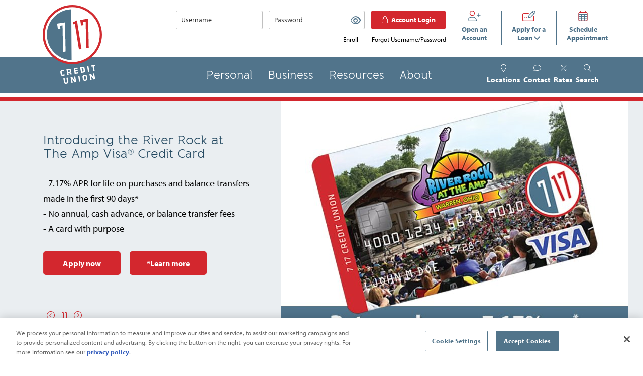

--- FILE ---
content_type: text/html; charset=utf-8
request_url: https://www.717cu.com/
body_size: 15911
content:

<!DOCTYPE html>
<html class="no-js" lang="en">
<head>
    <meta http-equiv="X-UA-Compatible" content="IE=edge" />
<meta charset="utf-8" />
<meta name="viewport" content="width=device-width, initial-scale=1, shrink-to-fit=no">
<!-- Google Tag Manager -->
<script>(function(w,d,s,l,i){w[l]=w[l]||[];w[l].push({'gtm.start':
new Date().getTime(),event:'gtm.js'});var f=d.getElementsByTagName(s)[0],
j=d.createElement(s),dl=l!='dataLayer'?'&l='+l:'';j.async=true;j.src=
'https://www.googletagmanager.com/gtm.js?id='+i+dl;f.parentNode.insertBefore(j,f);
})(window,document,'script','dataLayer','GTM-KDDMTCH');</script>
<!-- End Google Tag Manager -->


    <meta property="og:title" content="7 17 Credit Union | Northeastern OH Credit Union | Accounts" />
    <meta property="og:type" content="website" />
    <meta property="og:description" content="Bank with 7 17 Credit Union in Northeastern Ohio for a variety banking services including checking accounts, auto loans, mortgages, credit cards and more." />
    <meta property="og:image" content="https://www.717cu.com:443/717CU/media/Images/open-graph.jpg" />
    <meta property="og:image:alt" content="7 17 Credit Union | Northeastern OH Credit Union | Accounts">
    <meta property="og:url" content="https://www.717cu.com/" />

    <link rel="canonical" href="https://www.717cu.com/" />

    <meta name="apple-itunes-app" content="app-id=889955170" />
    <meta name="google-play-app" content="app-id=com.ifs.banking.fiid1141" />
<script type="application/ld+json">
{
  "@context": "http://schema.org",
  "@type": "Organization",
  "name": "7 17 Credit Union",
  "url": "https://www.717cu.com",
  "logo": "https://www.717cu.com/images/logo.svg?v=HCiAX0evQningPoLQ-p54qMAQ8ye1mqFzH0ie8T0U3Q",
  "contactPoint": {
    "@type": "ContactPoint",
    "telephone": "+1-800-775-7741",
    "contactType": "customer service",
    "contactOption": "TollFree",
    "areaServed": "US"
  },
  "sameAs": [
    "https://www.facebook.com/717cu",
    "http://twitter.com/717cu",
    "https://www.youtube.com/user/sevenseventeencu"
  ]
}
</script>
<title>7 17 Credit Union | Northeastern OH Credit Union | Accounts</title>
<meta content="Bank with 7 17 Credit Union in Northeastern Ohio for a variety banking services including checking accounts, auto loans, mortgages, credit cards and more." name="description" />


<!-- fonts -->
<link rel="preconnect" href="https://use.typekit.net" crossorigin>
<link rel="preload" as="style" href="https://use.typekit.net/jpe5yfv.css">
<link rel="stylesheet" href="https://use.typekit.net/jpe5yfv.css" />

<link rel="preload" as="style" href="/Fonts/fontawesome-pro/css/all.min.css?v=9QRK6M10TrS7agdB9M47i0EUXkYK6nIF-xmABdEKC94">
<link rel="stylesheet" media="print" onload="this.onload=null;this.removeAttribute('media');" href="/Fonts/fontawesome-pro/css/all.min.css?v=9QRK6M10TrS7agdB9M47i0EUXkYK6nIF-xmABdEKC94">

<!-- favicons -->
<link rel="apple-touch-icon" sizes="180x180" href="/apple-touch-icon.png">
<link rel="icon" type="image/png" sizes="32x32" href="/favicon-32x32.png">
<link rel="icon" type="image/png" sizes="16x16" href="/favicon-16x16.png">
<link rel="manifest" href="/site.webmanifest">
<link rel="mask-icon" href="/safari-pinned-tab.svg" color="#50748a">
<meta name="msapplication-TileColor" content="#50748a">
<meta name="theme-color" content="#ffffff" />

<link href="/_content/Kentico.Content.Web.Rcl/Content/Bundles/Public/systemPageComponents.min.css" rel="stylesheet" />
<link href="/Assets/FormBuilder/Public.css" rel="stylesheet" />

<link rel="stylesheet" href="/assets/base.css?v=E9EY9ScTOj_DzI9177o-oMSb3tfsbAWBk9SdilrYdtc" />
<script type="text/javascript" src="/Kentico.Resource/Activities/KenticoActivityLogger/Logger.js?pageIdentifier=2688" async></script>
</head>
<body class="home">
    <!-- Google Tag Manager (noscript) -->
    <noscript><iframe src="https://www.googletagmanager.com/ns.html?id=GTM-KDDMTCH"
    height="0" width="0" style="display:none;visibility:hidden"></iframe></noscript>
    <!-- End Google Tag Manager (noscript) -->
    

<nav aria-label="Skip to">
    <a href="#main-content" class="skipto">Skip to Main Content</a>
    <a href="/sitemap" class="skipto">Skip to Sitemap</a>
</nav>
<header class="site-header" id="site-header">
    <div class="site-header__top">
        <div class="container d-flex">
            <a href="https://www.717cu.com/" rel="home" class="site-header__logo">
                <img src="/images/logo.svg?v=HCiAX0evQningPoLQ-p54qMAQ8ye1mqFzH0ie8T0U3Q" alt="Go to the 7 17 Credit Union home page" />
            </a>
            
<div class="login-form">

    <form action="https://www.sscuonline.net/auth-olb/live/v1/remote-login" method="post" aria-label="Log in to online banking">
        <div class="form-group">
            <input type="text" class="form-control" name="userid" maxlength="60" placeholder="Username" autocomplete="off" aria-label="Username" />
        </div>
        <div class="form-group">

                <input id="top_pw" type="password" class="form-control" name="password" maxlength="32" placeholder="Password" autocomplete="off" aria-label="Password" />

                <a id="top_pw-toggle" href="#" aria-label="Show password"><i id="top_pw-toggle-icon" class="fa-regular fa-eye"></i></a>
            
        </div>
        <button type="submit" class="btn btn-secondary login-form__submit"><span class="fal fa-lock" aria-hidden="true"></span>Account Login</button>
    </form>
    <div class="login-form__extras">
        

            <div class="login-form__links">
                    
<a href="/personal/services/online-banking/online-mobile-banking-enrollment" class=""  >Enroll</a>
                    
<a href="https://www.sscuonline.net/dbank/live/app/authUpdate" class="" target="_blank" >Forgot Username/Password</a>
            </div>
    </div>

</div>
            
<div class="header-ctas">
            <div class="header-cta">
                
<a href="#depositopenanaccount" class="" target="_blank" ><img src="/getmedia/d8f805b5-700c-4a7e-81d7-8a234f4ceb7e/open-account.svg?ext=.svg" class="header-cta__icon" alt="" aria-hidden="true">Open an Account</a>
            </div>
            <div class="header-cta dropdown">
                <a class="dropdown-toggle" href="#" role="button" id="dropdown-2794" data-bs-toggle="dropdown" aria-haspopup="true" aria-expanded="false"><img src="/getmedia/6a57ef31-07e6-431a-8f5d-94ce4fb78fea/apply-loan.svg?ext=.svg" class="header-cta__icon" alt="" aria-hidden="true">Apply for a Loan<span class="fas fa-chevron-down" aria-hidden="true"></span></a>
                <div class="dropdown-menu dropdown-menu-end" aria-labelledby="dropdown-2794">
                        
<a href="https://717cu.mortgagewebcenter.com/responsive/#/ApplyNow/StartApplication" class=" dropdown-item" target="_blank" >Mortgage</a>
                        
<a href="#apply-loan" class=" dropdown-item" target="_blank" >Other Loans</a>
                        
<a href="#apply-credit-card" class=" dropdown-item" target="_blank" >Credit Cards</a>
                </div>
            </div>
            <div class="header-cta">
                
<a href="https://717cu.coconutcalendar.com/service" class="" target="_blank" aria-label="Schedule an Appointment"><img src="/getmedia/df42dede-2032-42ef-8b62-19cd1a2e1a90/schedule-appt-red.svg?ext=.svg" class="header-cta__icon" alt="" aria-hidden="true">Schedule Appointment</a>
            </div>
</div>
            
<button class="hamburger-nav__toggle" type="button" data-bs-toggle="offcanvas" data-bs-target="#hamburger-menu" aria-controls="hamburger-menu">
    <span class="fas fa-bars" aria-hidden="true"></span>
    <span class="visually-hidden">Menu</span>
</button>

<div class="offcanvas offcanvas-end hamburger-nav__menu" tabindex="-1" id="hamburger-menu" aria-label="Menu" data-bs-backdrop="false">
    <div class="offcanvas-body">
        
<div class="secondary-nav">
        
<a href="/about/connect/locations" class=""  ><span class="fal fa-map-marker" aria-hidden="true"></span><div>Locations</div></a>
        
<a href="/about/connect/contact-us" class=""  ><span class="fal fa-comment" aria-hidden="true"></span><div>Contact</div></a>
        
<a href="/resources/tools/rates" class=""  ><span class="fal fa-percent" aria-hidden="true"></span><div>Rates</div></a>
</div>
        <form class="form search-form" action="/Search-Results" method="get" role="search">
            <div class="input-group">
                <input type="search" class="form-control" placeholder="Search..." aria-label="Enter search term" name="SearchTerm">
                <button class="btn" type="submit"><span class="far fa-search" aria-hidden="true"></span><span class="visually-hidden">Submit search</span></button>
            </div>
        </form>
            <ul class="hamburger-nav__level-1">
                        <li class="hamburger-nav__level-1-item">
                            
<a href="#depositopenanaccount" class="" target="_blank" >Open an Account</a>
                        </li>
                        <li class="hamburger-nav__level-1-item hamburger-nav__level-1-item--secondary hamburger-nav__level-1-item--has-children">
                            <button type="button" aria-haspopup="true" aria-expanded="false" id="hamburgerNav-00000000-0000-0000-0000-000000000000">Apply for a Loan</button>
                            <ul class="hamburger-nav__level-2 list-unstyled" aria-labelledby="hamburgerNav-00000000-0000-0000-0000-000000000000">
                                    <li class="hamburger-nav__level-2-item">
                                        
<a href="https://717cu.mortgagewebcenter.com/responsive/#/ApplyNow/StartApplication" class="" target="_blank" >Mortgage</a>
                                    </li>
                                    <li class="hamburger-nav__level-2-item">
                                        
<a href="#apply-loan" class="" target="_blank" >Other Loans</a>
                                    </li>
                                    <li class="hamburger-nav__level-2-item">
                                        
<a href="#apply-credit-card" class="" target="_blank" >Credit Cards</a>
                                    </li>
                            </ul>
                        </li>
                        <li class="hamburger-nav__level-1-item">
                            
<a href="https://717cu.coconutcalendar.com/service" class="" target="_blank" aria-label="Schedule an Appointment">Schedule Appointment</a>
                        </li>
                        <li class="hamburger-nav__level-1-item hamburger-nav__level-1-item--primary hamburger-nav__level-1-item--has-children">
                            <a href="/personal" role="button" aria-haspopup="true" aria-expanded="false" id="hamburgerNav-822d6d1b-e743-436c-97b3-8c9cd2e46a0d">Personal</a>
                            <ul class="hamburger-nav__level-2 list-unstyled" aria-labelledby="hamburgerNav-822d6d1b-e743-436c-97b3-8c9cd2e46a0d">
                                
        <li class="hamburger-nav__level-2-item hamburger-nav__level-2-item--has-children">
            <button type="button" aria-haspopup="true" aria-expanded="false" id="hamburgerNav-ff5c51a6-a878-451f-a9d8-0ed5a7ffc868">Checking &amp; Savings</button>
            <ul class="hamburger-nav__level-3 list-unstyled" aria-labelledby="hamburgerNav-ff5c51a6-a878-451f-a9d8-0ed5a7ffc868">
                
    <li class="hamburger-nav__level-3-item">
        
<a href="/personal/checking-savings/checking"  >Checking</a>
    </li>
    <li class="hamburger-nav__level-3-item">
        
<a href="/personal/checking-savings/rewards-debit-card"  >Rewards Debit Card</a>
    </li>
    <li class="hamburger-nav__level-3-item">
        
<a href="/personal/checking-savings/youth-accounts"  >Youth Accounts</a>
    </li>
    <li class="hamburger-nav__level-3-item">
        
<a href="/ohio-homebuyer-plus"  >Ohio Homebuyer Plus</a>
    </li>
    <li class="hamburger-nav__level-3-item">
        
<a href="/personal/checking-savings/savings"  >Savings</a>
    </li>
    <li class="hamburger-nav__level-3-item">
        
<a href="/personal/checking-savings/certificates"  >Certificates</a>
    </li>
    <li class="hamburger-nav__level-3-item">
        
<a href="/personal/checking-savings/iras"  >IRAs</a>
    </li>
    <li class="hamburger-nav__level-3-item">
        
<a href="/personal/checking-savings/money-market"  >Money Market</a>
    </li>
    <li class="hamburger-nav__level-3-item">
        
<a href="/personal/checking-savings/ncua-insurance"  >NCUA Insurance</a>
    </li>

            </ul>
        </li>
        <li class="hamburger-nav__level-2-item hamburger-nav__level-2-item--has-children">
            <button type="button" aria-haspopup="true" aria-expanded="false" id="hamburgerNav-cdb90440-1e18-45dd-968f-46637dace0b8">Loans</button>
            <ul class="hamburger-nav__level-3 list-unstyled" aria-labelledby="hamburgerNav-cdb90440-1e18-45dd-968f-46637dace0b8">
                
    <li class="hamburger-nav__level-3-item">
        
<a href="/personal/loans/affinity-cards"  >Affinity Partner Credit Card</a>
    </li>
    <li class="hamburger-nav__level-3-item">
        
<a href="/personal/loans/visa-rewards-credit-card"  >Visa® Rewards Credit Card</a>
    </li>
    <li class="hamburger-nav__level-3-item">
        
<a href="/personal/loans/home-loans"  >Home Loans</a>
    </li>
    <li class="hamburger-nav__level-3-item">
        
<a href="/personal/loans/youngstown-residential-property-improvement-programs"  >Youngstown Residential Property Improvement Programs</a>
    </li>
    <li class="hamburger-nav__level-3-item">
        
<a href="/personal/loans/home-equity-loans-lines"  >Home Equity Loans & Lines</a>
    </li>
    <li class="hamburger-nav__level-3-item">
        
<a href="/personal/loans/home-improvement-loans"  >Home Improvement Loans</a>
    </li>
    <li class="hamburger-nav__level-3-item">
        
<a href="/personal/loans/auto-loans"  >Auto Loans</a>
    </li>
    <li class="hamburger-nav__level-3-item">
        
<a href="/personal/loans/other-vehicle-loans"  >Other Vehicle Loans</a>
    </li>
    <li class="hamburger-nav__level-3-item">
        
<a href="/personal/loans/debt-consolidation"  >Debt Consolidation</a>
    </li>
    <li class="hamburger-nav__level-3-item">
        
<a href="/personal/loans/personal-loans"  >Personal Loans</a>
    </li>
    <li class="hamburger-nav__level-3-item">
        
<a href="/personal/loans/student-loans"  >Student Loans</a>
    </li>
    <li class="hamburger-nav__level-3-item">
        
<a href="/personal/loans/loan-refinancing"  >Loan Refinancing</a>
    </li>
    <li class="hamburger-nav__level-3-item">
        
<a href="/personal/loans/loan-servicing"  >Loan Servicing</a>
    </li>
    <li class="hamburger-nav__level-3-item">
        
<a href="/personal/loans/loan-protection"  >Loan Protection</a>
    </li>

            </ul>
        </li>
        <li class="hamburger-nav__level-2-item hamburger-nav__level-2-item--has-children">
            <button type="button" aria-haspopup="true" aria-expanded="false" id="hamburgerNav-6a48cc88-f476-4928-a598-4fd10d982939">Investments &amp; Insurance</button>
            <ul class="hamburger-nav__level-3 list-unstyled" aria-labelledby="hamburgerNav-6a48cc88-f476-4928-a598-4fd10d982939">
                
    <li class="hamburger-nav__level-3-item">
        
<a href="/personal/investments-insurance/retirement-and-investment-services"  >Retirement and Investment Services</a>
    </li>
    <li class="hamburger-nav__level-3-item">
        
<a href="/personal/investments-insurance/insurance"  >Insurance</a>
    </li>

            </ul>
        </li>
        <li class="hamburger-nav__level-2-item hamburger-nav__level-2-item--has-children">
            <button type="button" aria-haspopup="true" aria-expanded="false" id="hamburgerNav-0aa7982a-89f7-4a06-bbd3-ca961822a437">Services</button>
            <ul class="hamburger-nav__level-3 list-unstyled" aria-labelledby="hamburgerNav-0aa7982a-89f7-4a06-bbd3-ca961822a437">
                
    <li class="hamburger-nav__level-3-item">
        
<a href="/personal/services/online-banking"  >Online Banking</a>
    </li>
    <li class="hamburger-nav__level-3-item">
        
<a href="/personal/services/mobile-banking"  >Mobile Banking</a>
    </li>
    <li class="hamburger-nav__level-3-item">
        
<a href="/personal/services/account-alerts"  >Account Alerts</a>
    </li>
    <li class="hamburger-nav__level-3-item">
        
<a href="/personal/services/digital-wallets"  >Digital Wallets</a>
    </li>
    <li class="hamburger-nav__level-3-item">
        
<a href="/personal/services/estatements"  >eStatements</a>
    </li>
    <li class="hamburger-nav__level-3-item">
        
<a href="/personal/services/telephone-banking"  >Telephone Banking</a>
    </li>
    <li class="hamburger-nav__level-3-item">
        
<a href="/personal/services/credit-score"  >Credit Score by SavvyMoney</a>
    </li>
    <li class="hamburger-nav__level-3-item">
        
<a href="/personal/services/visa-account-updater"  >Visa® Account Updater</a>
    </li>
    <li class="hamburger-nav__level-3-item">
        
<a href="/personal/services/direct-deposit-payroll-deduction"  >Direct Deposit & Payroll Deduction</a>
    </li>
    <li class="hamburger-nav__level-3-item">
        
<a href="/personal/services/transfers-payments"  >Transfers and Payments</a>
    </li>
    <li class="hamburger-nav__level-3-item">
        
<a href="/personal/services/notary-signature-services"  >Notary & Signature Services</a>
    </li>

            </ul>
        </li>

                            </ul>
                        </li>
                        <li class="hamburger-nav__level-1-item hamburger-nav__level-1-item--primary hamburger-nav__level-1-item--has-children">
                            <a href="/business" role="button" aria-haspopup="true" aria-expanded="false" id="hamburgerNav-b3c89702-16a9-450f-9a41-334962fc01e6">Business</a>
                            <ul class="hamburger-nav__level-2 list-unstyled" aria-labelledby="hamburgerNav-b3c89702-16a9-450f-9a41-334962fc01e6">
                                
        <li class="hamburger-nav__level-2-item hamburger-nav__level-2-item--has-children">
            <button type="button" aria-haspopup="true" aria-expanded="false" id="hamburgerNav-d5ef728b-2538-4f8c-8fb5-ec598c615515">Checking &amp; Savings</button>
            <ul class="hamburger-nav__level-3 list-unstyled" aria-labelledby="hamburgerNav-d5ef728b-2538-4f8c-8fb5-ec598c615515">
                
    <li class="hamburger-nav__level-3-item">
        
<a href="/business/checking-savings/business-checking"  >Business Checking</a>
    </li>
    <li class="hamburger-nav__level-3-item">
        
<a href="/business/checking-savings/business-debit-card"  >Business Debit Card</a>
    </li>
    <li class="hamburger-nav__level-3-item">
        
<a href="/business/checking-savings/business-savings"  >Business Savings</a>
    </li>
    <li class="hamburger-nav__level-3-item">
        
<a href="/business/checking-savings/business-money-market"  >Business Money Market</a>
    </li>

            </ul>
        </li>
        <li class="hamburger-nav__level-2-item hamburger-nav__level-2-item--has-children">
            <button type="button" aria-haspopup="true" aria-expanded="false" id="hamburgerNav-a20bce2c-09c9-4891-8eb5-6f84a9ca6ca2">Business Loans</button>
            <ul class="hamburger-nav__level-3 list-unstyled" aria-labelledby="hamburgerNav-a20bce2c-09c9-4891-8eb5-6f84a9ca6ca2">
                
    <li class="hamburger-nav__level-3-item">
        
<a href="/business/business-loans/commercial-mortgages"  >Commercial Mortgages</a>
    </li>
    <li class="hamburger-nav__level-3-item">
        
<a href="/business/business-loans/term-loans"  >Term Loans</a>
    </li>
    <li class="hamburger-nav__level-3-item">
        
<a href="/business/business-loans/credit-lines"  >Credit Lines</a>
    </li>
    <li class="hamburger-nav__level-3-item">
        
<a href="/business/business-loans/business-visa-credit-cards"  >Business Visa® Credit Cards</a>
    </li>
    <li class="hamburger-nav__level-3-item">
        
<a href="/business/business-loans/how-to-obtain-a-business-loan"  >How to Obtain a Business Loan</a>
    </li>

            </ul>
        </li>
        <li class="hamburger-nav__level-2-item hamburger-nav__level-2-item--has-children">
            <button type="button" aria-haspopup="true" aria-expanded="false" id="hamburgerNav-0eceafde-59af-48c4-8056-94421266bc9f">Services</button>
            <ul class="hamburger-nav__level-3 list-unstyled" aria-labelledby="hamburgerNav-0eceafde-59af-48c4-8056-94421266bc9f">
                
    <li class="hamburger-nav__level-3-item">
        
<a href="/personal/services/online-banking"  >Online Banking</a>
    </li>
    <li class="hamburger-nav__level-3-item">
        
<a href="/personal/services/mobile-banking"  >Mobile Banking</a>
    </li>
    <li class="hamburger-nav__level-3-item">
        
<a href="/personal/services/estatements"  >eStatements</a>
    </li>
    <li class="hamburger-nav__level-3-item">
        
<a href="/business/services/small-business-payments"  >Small Business Payments</a>
    </li>
    <li class="hamburger-nav__level-3-item">
        
<a href="/business/services/merchant-services"  >Merchant Services</a>
    </li>

            </ul>
        </li>

                            </ul>
                        </li>
                        <li class="hamburger-nav__level-1-item hamburger-nav__level-1-item--primary hamburger-nav__level-1-item--has-children">
                            <a href="/resources" role="button" aria-haspopup="true" aria-expanded="false" id="hamburgerNav-d6a9d407-a968-4bba-9e1f-8ea9e0b3ec71">Resources</a>
                            <ul class="hamburger-nav__level-2 list-unstyled" aria-labelledby="hamburgerNav-d6a9d407-a968-4bba-9e1f-8ea9e0b3ec71">
                                
        <li class="hamburger-nav__level-2-item hamburger-nav__level-2-item--has-children">
            <button type="button" aria-haspopup="true" aria-expanded="false" id="hamburgerNav-bfdfc90d-cd8b-4466-84b3-fddec2934d4b">Tools</button>
            <ul class="hamburger-nav__level-3 list-unstyled" aria-labelledby="hamburgerNav-bfdfc90d-cd8b-4466-84b3-fddec2934d4b">
                
    <li class="hamburger-nav__level-3-item">
        
<a href="/resources/tools/calculators"  >Calculators</a>
    </li>
    <li class="hamburger-nav__level-3-item">
        
<a href="/resources/tools/rates"  >Rates</a>
    </li>
    <li class="hamburger-nav__level-3-item">
        
<a href="/resources/tools/faqs"  >Frequently Asked Questions</a>
    </li>
    <li class="hamburger-nav__level-3-item">
        
<a href="/resources/tools/forms-disclosures"  >Forms & Disclosures</a>
    </li>
    <li class="hamburger-nav__level-3-item">
        
<a href="/personal/services/online-banking/money-management"  >Money Management</a>
    </li>

            </ul>
        </li>
        <li class="hamburger-nav__level-2-item hamburger-nav__level-2-item--has-children">
            <button type="button" aria-haspopup="true" aria-expanded="false" id="hamburgerNav-7df76379-bc26-445c-96ca-ce80eb7a668f">Education</button>
            <ul class="hamburger-nav__level-3 list-unstyled" aria-labelledby="hamburgerNav-7df76379-bc26-445c-96ca-ce80eb7a668f">
                
    <li class="hamburger-nav__level-3-item">
        
<a href="/resources/education/kofe-financial-education"  >KOFE Financial Education</a>
    </li>
    <li class="hamburger-nav__level-3-item">
        
<a href="/resources/education/life-events"  >Life Events</a>
    </li>
    <li class="hamburger-nav__level-3-item">
        
<a href="/resources/education/identity-theft-fraud"  >Identity Theft & Fraud</a>
    </li>
    <li class="hamburger-nav__level-3-item">
        
<a href="/resources/education/financial-glossary"  >Financial Glossary</a>
    </li>
    <li class="hamburger-nav__level-3-item">
        
<a href="/resources/education/sensitive-accounts"  >Sensitive Accounts</a>
    </li>
    <li class="hamburger-nav__level-3-item">
        
<a href="/resources/education/elder-financial-exploitation"  >Elder Financial Exploitation</a>
    </li>
    <li class="hamburger-nav__level-3-item">
        
<a href="/resources/education/scholarships"  >Scholarships</a>
    </li>

            </ul>
        </li>

                            </ul>
                        </li>
                        <li class="hamburger-nav__level-1-item hamburger-nav__level-1-item--primary hamburger-nav__level-1-item--has-children">
                            <a href="/about" role="button" aria-haspopup="true" aria-expanded="false" id="hamburgerNav-3bed500a-7bbd-43e5-aead-17fc15c781cb">About</a>
                            <ul class="hamburger-nav__level-2 list-unstyled" aria-labelledby="hamburgerNav-3bed500a-7bbd-43e5-aead-17fc15c781cb">
                                
        <li class="hamburger-nav__level-2-item hamburger-nav__level-2-item--has-children">
            <button type="button" aria-haspopup="true" aria-expanded="false" id="hamburgerNav-f34a6e89-f84e-40ea-9e81-e7114c24d0f2">Connect</button>
            <ul class="hamburger-nav__level-3 list-unstyled" aria-labelledby="hamburgerNav-f34a6e89-f84e-40ea-9e81-e7114c24d0f2">
                
    <li class="hamburger-nav__level-3-item">
        
<a href="/about/connect/contact-us"  >Contact Us</a>
    </li>
    <li class="hamburger-nav__level-3-item">
        
<a href="/about/connect/locations"  >Locations, PTMs & ATMs</a>
    </li>
    <li class="hamburger-nav__level-3-item">
        
<a href="/about/connect/personal-teller-machines"  >Personal Teller Machines</a>
    </li>

            </ul>
        </li>
        <li class="hamburger-nav__level-2-item hamburger-nav__level-2-item--has-children">
            <button type="button" aria-haspopup="true" aria-expanded="false" id="hamburgerNav-cfa7ceb3-2cc1-4acf-ad6d-bf43a37bf877">Explore</button>
            <ul class="hamburger-nav__level-3 list-unstyled" aria-labelledby="hamburgerNav-cfa7ceb3-2cc1-4acf-ad6d-bf43a37bf877">
                
    <li class="hamburger-nav__level-3-item">
        
<a href="/about/explore/our-story"  >Our Story</a>
    </li>
    <li class="hamburger-nav__level-3-item">
        
<a href="/about/explore/our-story/credit-union-vs-bank"  >Credit Union vs. Bank</a>
    </li>
    <li class="hamburger-nav__level-3-item">
        
<a href="/about/explore/community-support"  >Community Support</a>
    </li>
    <li class="hamburger-nav__level-3-item">
        
<a href="/privacy"  >Privacy Policy</a>
    </li>
    <li class="hamburger-nav__level-3-item">
        
<a href="/about/explore/careers"  >Careers</a>
    </li>
    <li class="hamburger-nav__level-3-item">
        
<a href="/about/explore/commercials"  >Commercials</a>
    </li>
    <li class="hamburger-nav__level-3-item">
        
<a href="/about/explore/annual-report"  >Annual Report</a>
    </li>

            </ul>
        </li>
        <li class="hamburger-nav__level-2-item hamburger-nav__level-2-item--has-children">
            <button type="button" aria-haspopup="true" aria-expanded="false" id="hamburgerNav-382fc924-de93-4952-8e9c-45455123a43a">Membership</button>
            <ul class="hamburger-nav__level-3 list-unstyled" aria-labelledby="hamburgerNav-382fc924-de93-4952-8e9c-45455123a43a">
                
    <li class="hamburger-nav__level-3-item">
        
<a href="/about/membership/member-benefits"  >Member Benefits</a>
    </li>
    <li class="hamburger-nav__level-3-item">
        
<a href="/about/membership/become-a-member"  >Become a Member</a>
    </li>
    <li class="hamburger-nav__level-3-item">
        
<a href="/about/membership/our-partners"  >Workplace Partner Program</a>
    </li>

            </ul>
        </li>
        <li class="hamburger-nav__level-2-item hamburger-nav__level-2-item--has-children">
            <button type="button" aria-haspopup="true" aria-expanded="false" id="hamburgerNav-c3bc8300-dde9-49fe-98b5-1ef925102fd9">What&#x27;s New</button>
            <ul class="hamburger-nav__level-3 list-unstyled" aria-labelledby="hamburgerNav-c3bc8300-dde9-49fe-98b5-1ef925102fd9">
                
    <li class="hamburger-nav__level-3-item">
        
<a href="/about/whats-new/news"  >News</a>
    </li>
    <li class="hamburger-nav__level-3-item">
        
<a href="/about/whats-new/press-releases"  >Press Releases</a>
    </li>
    <li class="hamburger-nav__level-3-item">
        
<a href="/about/whats-new/newsletter"  >Newsletters</a>
    </li>
    <li class="hamburger-nav__level-3-item">
        
<a href="/about/whats-new/holiday-schedule"  >Holiday Schedule</a>
    </li>
    <li class="hamburger-nav__level-3-item">
        
<a href="/about/whats-new/events"  >Events</a>
    </li>

            </ul>
        </li>

                            </ul>
                        </li>
            </ul>
    </div>
</div>
        </div>
    </div>
    <div class="site-header__bottom">
        <div class="container d-flex align-items-stretch justify-content-end flex-wrap-reverse">
            
<nav class="primary-nav" id="primary-nav" aria-label="Main">
    <ul class="primary-nav__level-1">
            <li class="primary-nav__level-1-item primary-nav__level-1-item--has-children">
                <a href="/personal" id="primary-nav-822d6d1b-e743-436c-97b3-8c9cd2e46a0d" aria-haspopup="true" aria-expanded="false" >
                    Personal
                </a>
                    <div class="primary-nav__menu">
                        <div class="container">
                            <ul class="primary-nav__level-2 list-unstyled" aria-labelledby="primary-nav-822d6d1b-e743-436c-97b3-8c9cd2e46a0d">
                                
    <li class="primary-nav__level-2-item">
        <div id="primary-nav-ff5c51a6-a878-451f-a9d8-0ed5a7ffc868">Checking & Savings</div>
            <ul class="primary-nav__level-3 list-unstyled" aria-labelledby="primary-nav-ff5c51a6-a878-451f-a9d8-0ed5a7ffc868">
                
    <li class="primary-nav__level-3-item">
        
<a href="/personal/checking-savings/checking"  >Checking</a>
    </li>
    <li class="primary-nav__level-3-item">
        
<a href="/personal/checking-savings/rewards-debit-card"  >Rewards Debit Card</a>
    </li>
    <li class="primary-nav__level-3-item">
        
<a href="/personal/checking-savings/youth-accounts"  >Youth Accounts</a>
    </li>
    <li class="primary-nav__level-3-item">
        
<a href="/ohio-homebuyer-plus"  >Ohio Homebuyer Plus</a>
    </li>
    <li class="primary-nav__level-3-item">
        
<a href="/personal/checking-savings/savings"  >Savings</a>
    </li>
    <li class="primary-nav__level-3-item">
        
<a href="/personal/checking-savings/certificates"  >Certificates</a>
    </li>
    <li class="primary-nav__level-3-item">
        
<a href="/personal/checking-savings/iras"  >IRAs</a>
    </li>
    <li class="primary-nav__level-3-item">
        
<a href="/personal/checking-savings/money-market"  >Money Market</a>
    </li>
    <li class="primary-nav__level-3-item">
        
<a href="/personal/checking-savings/ncua-insurance"  >NCUA Insurance</a>
    </li>

            </ul>
    </li>
    <li class="primary-nav__level-2-item">
        <div id="primary-nav-cdb90440-1e18-45dd-968f-46637dace0b8">Loans</div>
            <ul class="primary-nav__level-3 list-unstyled" aria-labelledby="primary-nav-cdb90440-1e18-45dd-968f-46637dace0b8">
                
    <li class="primary-nav__level-3-item">
        
<a href="/personal/loans/affinity-cards"  >Affinity Partner Credit Card</a>
    </li>
    <li class="primary-nav__level-3-item">
        
<a href="/personal/loans/visa-rewards-credit-card"  >Visa® Rewards Credit Card</a>
    </li>
    <li class="primary-nav__level-3-item">
        
<a href="/personal/loans/home-loans"  >Home Loans</a>
    </li>
    <li class="primary-nav__level-3-item">
        
<a href="/personal/loans/youngstown-residential-property-improvement-programs"  >Youngstown Residential Property Improvement Programs</a>
    </li>
    <li class="primary-nav__level-3-item">
        
<a href="/personal/loans/home-equity-loans-lines"  >Home Equity Loans & Lines</a>
    </li>
    <li class="primary-nav__level-3-item">
        
<a href="/personal/loans/home-improvement-loans"  >Home Improvement Loans</a>
    </li>
    <li class="primary-nav__level-3-item">
        
<a href="/personal/loans/auto-loans"  >Auto Loans</a>
    </li>
    <li class="primary-nav__level-3-item">
        
<a href="/personal/loans/other-vehicle-loans"  >Other Vehicle Loans</a>
    </li>
    <li class="primary-nav__level-3-item">
        
<a href="/personal/loans/debt-consolidation"  >Debt Consolidation</a>
    </li>
    <li class="primary-nav__level-3-item">
        
<a href="/personal/loans/personal-loans"  >Personal Loans</a>
    </li>
    <li class="primary-nav__level-3-item">
        
<a href="/personal/loans/student-loans"  >Student Loans</a>
    </li>
    <li class="primary-nav__level-3-item">
        
<a href="/personal/loans/loan-refinancing"  >Loan Refinancing</a>
    </li>
    <li class="primary-nav__level-3-item">
        
<a href="/personal/loans/loan-servicing"  >Loan Servicing</a>
    </li>
    <li class="primary-nav__level-3-item">
        
<a href="/personal/loans/loan-protection"  >Loan Protection</a>
    </li>

            </ul>
    </li>
    <li class="primary-nav__level-2-item">
        <div id="primary-nav-6a48cc88-f476-4928-a598-4fd10d982939">Investments & Insurance</div>
            <ul class="primary-nav__level-3 list-unstyled" aria-labelledby="primary-nav-6a48cc88-f476-4928-a598-4fd10d982939">
                
    <li class="primary-nav__level-3-item">
        
<a href="/personal/investments-insurance/retirement-and-investment-services"  >Retirement and Investment Services</a>
    </li>
    <li class="primary-nav__level-3-item">
        
<a href="/personal/investments-insurance/insurance"  >Insurance</a>
    </li>

            </ul>
    </li>
    <li class="primary-nav__level-2-item">
        <div id="primary-nav-0aa7982a-89f7-4a06-bbd3-ca961822a437">Services</div>
            <ul class="primary-nav__level-3 list-unstyled" aria-labelledby="primary-nav-0aa7982a-89f7-4a06-bbd3-ca961822a437">
                
    <li class="primary-nav__level-3-item">
        
<a href="/personal/services/online-banking"  >Online Banking</a>
    </li>
    <li class="primary-nav__level-3-item">
        
<a href="/personal/services/mobile-banking"  >Mobile Banking</a>
    </li>
    <li class="primary-nav__level-3-item">
        
<a href="/personal/services/account-alerts"  >Account Alerts</a>
    </li>
    <li class="primary-nav__level-3-item">
        
<a href="/personal/services/digital-wallets"  >Digital Wallets</a>
    </li>
    <li class="primary-nav__level-3-item">
        
<a href="/personal/services/estatements"  >eStatements</a>
    </li>
    <li class="primary-nav__level-3-item">
        
<a href="/personal/services/telephone-banking"  >Telephone Banking</a>
    </li>
    <li class="primary-nav__level-3-item">
        
<a href="/personal/services/credit-score"  >Credit Score by SavvyMoney</a>
    </li>
    <li class="primary-nav__level-3-item">
        
<a href="/personal/services/visa-account-updater"  >Visa® Account Updater</a>
    </li>
    <li class="primary-nav__level-3-item">
        
<a href="/personal/services/direct-deposit-payroll-deduction"  >Direct Deposit & Payroll Deduction</a>
    </li>
    <li class="primary-nav__level-3-item">
        
<a href="/personal/services/transfers-payments"  >Transfers and Payments</a>
    </li>
    <li class="primary-nav__level-3-item">
        
<a href="/personal/services/notary-signature-services"  >Notary & Signature Services</a>
    </li>

            </ul>
    </li>

                            </ul>
                        </div>
                    </div>
            </li>
            <li class="primary-nav__level-1-item primary-nav__level-1-item--has-children">
                <a href="/business" id="primary-nav-b3c89702-16a9-450f-9a41-334962fc01e6" aria-haspopup="true" aria-expanded="false" >
                    Business
                </a>
                    <div class="primary-nav__menu">
                        <div class="container">
                            <ul class="primary-nav__level-2 list-unstyled" aria-labelledby="primary-nav-b3c89702-16a9-450f-9a41-334962fc01e6">
                                
    <li class="primary-nav__level-2-item">
        <div id="primary-nav-d5ef728b-2538-4f8c-8fb5-ec598c615515">Checking & Savings</div>
            <ul class="primary-nav__level-3 list-unstyled" aria-labelledby="primary-nav-d5ef728b-2538-4f8c-8fb5-ec598c615515">
                
    <li class="primary-nav__level-3-item">
        
<a href="/business/checking-savings/business-checking"  >Business Checking</a>
    </li>
    <li class="primary-nav__level-3-item">
        
<a href="/business/checking-savings/business-debit-card"  >Business Debit Card</a>
    </li>
    <li class="primary-nav__level-3-item">
        
<a href="/business/checking-savings/business-savings"  >Business Savings</a>
    </li>
    <li class="primary-nav__level-3-item">
        
<a href="/business/checking-savings/business-money-market"  >Business Money Market</a>
    </li>

            </ul>
    </li>
    <li class="primary-nav__level-2-item">
        <div id="primary-nav-a20bce2c-09c9-4891-8eb5-6f84a9ca6ca2">Business Loans</div>
            <ul class="primary-nav__level-3 list-unstyled" aria-labelledby="primary-nav-a20bce2c-09c9-4891-8eb5-6f84a9ca6ca2">
                
    <li class="primary-nav__level-3-item">
        
<a href="/business/business-loans/commercial-mortgages"  >Commercial Mortgages</a>
    </li>
    <li class="primary-nav__level-3-item">
        
<a href="/business/business-loans/term-loans"  >Term Loans</a>
    </li>
    <li class="primary-nav__level-3-item">
        
<a href="/business/business-loans/credit-lines"  >Credit Lines</a>
    </li>
    <li class="primary-nav__level-3-item">
        
<a href="/business/business-loans/business-visa-credit-cards"  >Business Visa® Credit Cards</a>
    </li>
    <li class="primary-nav__level-3-item">
        
<a href="/business/business-loans/how-to-obtain-a-business-loan"  >How to Obtain a Business Loan</a>
    </li>

            </ul>
    </li>
    <li class="primary-nav__level-2-item">
        <div id="primary-nav-0eceafde-59af-48c4-8056-94421266bc9f">Services</div>
            <ul class="primary-nav__level-3 list-unstyled" aria-labelledby="primary-nav-0eceafde-59af-48c4-8056-94421266bc9f">
                
    <li class="primary-nav__level-3-item">
        
<a href="/personal/services/online-banking"  >Online Banking</a>
    </li>
    <li class="primary-nav__level-3-item">
        
<a href="/personal/services/mobile-banking"  >Mobile Banking</a>
    </li>
    <li class="primary-nav__level-3-item">
        
<a href="/personal/services/estatements"  >eStatements</a>
    </li>
    <li class="primary-nav__level-3-item">
        
<a href="/business/services/small-business-payments"  >Small Business Payments</a>
    </li>
    <li class="primary-nav__level-3-item">
        
<a href="/business/services/merchant-services"  >Merchant Services</a>
    </li>

            </ul>
    </li>

                            </ul>
                        </div>
                    </div>
            </li>
            <li class="primary-nav__level-1-item primary-nav__level-1-item--has-children">
                <a href="/resources" id="primary-nav-d6a9d407-a968-4bba-9e1f-8ea9e0b3ec71" aria-haspopup="true" aria-expanded="false" >
                    Resources
                </a>
                    <div class="primary-nav__menu">
                        <div class="container">
                            <ul class="primary-nav__level-2 list-unstyled" aria-labelledby="primary-nav-d6a9d407-a968-4bba-9e1f-8ea9e0b3ec71">
                                
    <li class="primary-nav__level-2-item">
        <div id="primary-nav-bfdfc90d-cd8b-4466-84b3-fddec2934d4b">Tools</div>
            <ul class="primary-nav__level-3 list-unstyled" aria-labelledby="primary-nav-bfdfc90d-cd8b-4466-84b3-fddec2934d4b">
                
    <li class="primary-nav__level-3-item">
        
<a href="/resources/tools/calculators"  >Calculators</a>
    </li>
    <li class="primary-nav__level-3-item">
        
<a href="/resources/tools/rates"  >Rates</a>
    </li>
    <li class="primary-nav__level-3-item">
        
<a href="/resources/tools/faqs"  >Frequently Asked Questions</a>
    </li>
    <li class="primary-nav__level-3-item">
        
<a href="/resources/tools/forms-disclosures"  >Forms & Disclosures</a>
    </li>
    <li class="primary-nav__level-3-item">
        
<a href="/personal/services/online-banking/money-management"  >Money Management</a>
    </li>

            </ul>
    </li>
    <li class="primary-nav__level-2-item">
        <div id="primary-nav-7df76379-bc26-445c-96ca-ce80eb7a668f">Education</div>
            <ul class="primary-nav__level-3 list-unstyled" aria-labelledby="primary-nav-7df76379-bc26-445c-96ca-ce80eb7a668f">
                
    <li class="primary-nav__level-3-item">
        
<a href="/resources/education/kofe-financial-education"  >KOFE Financial Education</a>
    </li>
    <li class="primary-nav__level-3-item">
        
<a href="/resources/education/life-events"  >Life Events</a>
    </li>
    <li class="primary-nav__level-3-item">
        
<a href="/resources/education/identity-theft-fraud"  >Identity Theft & Fraud</a>
    </li>
    <li class="primary-nav__level-3-item">
        
<a href="/resources/education/financial-glossary"  >Financial Glossary</a>
    </li>
    <li class="primary-nav__level-3-item">
        
<a href="/resources/education/sensitive-accounts"  >Sensitive Accounts</a>
    </li>
    <li class="primary-nav__level-3-item">
        
<a href="/resources/education/elder-financial-exploitation"  >Elder Financial Exploitation</a>
    </li>
    <li class="primary-nav__level-3-item">
        
<a href="/resources/education/scholarships"  >Scholarships</a>
    </li>

            </ul>
    </li>

                            </ul>
                        </div>
                    </div>
            </li>
            <li class="primary-nav__level-1-item primary-nav__level-1-item--has-children">
                <a href="/about" id="primary-nav-3bed500a-7bbd-43e5-aead-17fc15c781cb" aria-haspopup="true" aria-expanded="false" >
                    About
                </a>
                    <div class="primary-nav__menu">
                        <div class="container">
                            <ul class="primary-nav__level-2 list-unstyled" aria-labelledby="primary-nav-3bed500a-7bbd-43e5-aead-17fc15c781cb">
                                
    <li class="primary-nav__level-2-item">
        <div id="primary-nav-f34a6e89-f84e-40ea-9e81-e7114c24d0f2">Connect</div>
            <ul class="primary-nav__level-3 list-unstyled" aria-labelledby="primary-nav-f34a6e89-f84e-40ea-9e81-e7114c24d0f2">
                
    <li class="primary-nav__level-3-item">
        
<a href="/about/connect/contact-us"  >Contact Us</a>
    </li>
    <li class="primary-nav__level-3-item">
        
<a href="/about/connect/locations"  >Locations, PTMs & ATMs</a>
    </li>
    <li class="primary-nav__level-3-item">
        
<a href="/about/connect/personal-teller-machines"  >Personal Teller Machines</a>
    </li>

            </ul>
    </li>
    <li class="primary-nav__level-2-item">
        <div id="primary-nav-cfa7ceb3-2cc1-4acf-ad6d-bf43a37bf877">Explore</div>
            <ul class="primary-nav__level-3 list-unstyled" aria-labelledby="primary-nav-cfa7ceb3-2cc1-4acf-ad6d-bf43a37bf877">
                
    <li class="primary-nav__level-3-item">
        
<a href="/about/explore/our-story"  >Our Story</a>
    </li>
    <li class="primary-nav__level-3-item">
        
<a href="/about/explore/our-story/credit-union-vs-bank"  >Credit Union vs. Bank</a>
    </li>
    <li class="primary-nav__level-3-item">
        
<a href="/about/explore/community-support"  >Community Support</a>
    </li>
    <li class="primary-nav__level-3-item">
        
<a href="/privacy"  >Privacy Policy</a>
    </li>
    <li class="primary-nav__level-3-item">
        
<a href="/about/explore/careers"  >Careers</a>
    </li>
    <li class="primary-nav__level-3-item">
        
<a href="/about/explore/commercials"  >Commercials</a>
    </li>
    <li class="primary-nav__level-3-item">
        
<a href="/about/explore/annual-report"  >Annual Report</a>
    </li>

            </ul>
    </li>
    <li class="primary-nav__level-2-item">
        <div id="primary-nav-382fc924-de93-4952-8e9c-45455123a43a">Membership</div>
            <ul class="primary-nav__level-3 list-unstyled" aria-labelledby="primary-nav-382fc924-de93-4952-8e9c-45455123a43a">
                
    <li class="primary-nav__level-3-item">
        
<a href="/about/membership/member-benefits"  >Member Benefits</a>
    </li>
    <li class="primary-nav__level-3-item">
        
<a href="/about/membership/become-a-member"  >Become a Member</a>
    </li>
    <li class="primary-nav__level-3-item">
        
<a href="/about/membership/our-partners"  >Workplace Partner Program</a>
    </li>

            </ul>
    </li>
    <li class="primary-nav__level-2-item">
        <div id="primary-nav-c3bc8300-dde9-49fe-98b5-1ef925102fd9">What's New</div>
            <ul class="primary-nav__level-3 list-unstyled" aria-labelledby="primary-nav-c3bc8300-dde9-49fe-98b5-1ef925102fd9">
                
    <li class="primary-nav__level-3-item">
        
<a href="/about/whats-new/news"  >News</a>
    </li>
    <li class="primary-nav__level-3-item">
        
<a href="/about/whats-new/press-releases"  >Press Releases</a>
    </li>
    <li class="primary-nav__level-3-item">
        
<a href="/about/whats-new/newsletter"  >Newsletters</a>
    </li>
    <li class="primary-nav__level-3-item">
        
<a href="/about/whats-new/holiday-schedule"  >Holiday Schedule</a>
    </li>
    <li class="primary-nav__level-3-item">
        
<a href="/about/whats-new/events"  >Events</a>
    </li>

            </ul>
    </li>

                            </ul>
                        </div>
                    </div>
            </li>
    </ul>
</nav>
            
<div class="secondary-nav">
        
<a href="/about/connect/locations" class=""  ><span class="fal fa-map-marker" aria-hidden="true"></span><div>Locations</div></a>
        
<a href="/about/connect/contact-us" class=""  ><span class="fal fa-comment" aria-hidden="true"></span><div>Contact</div></a>
        
<a href="/resources/tools/rates" class=""  ><span class="fal fa-percent" aria-hidden="true"></span><div>Rates</div></a>
        <a href="#search-panel" data-bs-toggle="offcanvas" role="button" aria-controls="search-panel" class="search-toggle"><span class="fal fa-search" aria-hidden="true"></span><div>Search</div></a>
</div>
            
<button class="login-menu__toggle" id="login-menu-toggle" type="button" aria-controls="login-menu" aria-expanded="false" aria-haspopup="true">
    <span class="fal fa-lock" aria-hidden="true"></span>Account Login
</button>

<div class="login-menu" id="login-menu">
    <div class="container">
            <div class="login-menu__app">
                <a href="/personal/services/mobile-banking/mobile-banking-app">
                    Download our Mobile App for the best experience
                    <img src="/Images/app-icon.png?v=f_ntFbV5mVaNH-Hg_hwIdmzDKApJs_w2vKKvDeaq6Zo" class="login-menu__app-icon" alt="" aria-hidden="true" height="53" width="53" />
                </a>
            </div>
        <div class="login-form__heading">
            Online Banking Login
        </div>
        
<div class="login-form">

    <form action="https://www.sscuonline.net/auth-olb/live/v1/remote-login" method="post" aria-label="Log in to online banking">
        <div class="form-group">
            <input type="text" class="form-control" name="userid" maxlength="60" placeholder="Username" autocomplete="off" aria-label="Username" />
        </div>
        <div class="form-group">

                <input id="menu_pw" type="password" class="form-control" name="password" maxlength="32" placeholder="Password" autocomplete="off" aria-label="Password" />

                <a id="menu_pw-toggle" href="#" aria-label="Show password"><i id="menu_pw-toggle-icon" class="fa-regular fa-eye"></i></a>
            
        </div>
        <button type="submit" class="btn btn-secondary login-form__submit"><span class="fal fa-lock" aria-hidden="true"></span>Account Login</button>
    </form>
    <div class="login-form__extras">
        

            <div class="login-form__links">
                    
<a href="/personal/services/online-banking/online-mobile-banking-enrollment" class=""  >Enroll</a>
                    
<a href="https://www.sscuonline.net/dbank/live/app/authUpdate" class="" target="_blank" >Forgot Username/Password</a>
            </div>
    </div>

</div>
    </div>
</div>
        </div>
    </div>
</header>
<main id="main-content" class="site-main">
    <h1 class="visually-hidden">7 17 Credit Union in Northeastern OH offers a variety of bank accounts and loans for personal and business. </h1>

            

<div class="banners" id="banners-5557ca5a-5313-4f9f-afae-9a67ed3c7a99">
    <div class="container">
        <div class="banner d-lg-flex flex-lg-row-reverse">
            <div class="banner__img-carousel splide" role="group">
                <div class="splide__track">
                    <div class="splide__list">
                            <div class="banner__img splide__slide">
                                <img src="/getmedia/ffa1f2b3-b6d0-45c3-89b1-9f244f8dc856/RR-Affinity-Card_BAN_010726-7.jpg?width=690&amp;resizemode=force" alt="" height="545" width="797" aria-hidden="true" fetchpriority="high" />
                            </div>
                            <div class="banner__img splide__slide">
                                <img src="/getmedia/7b3a3de6-f98a-4321-abbf-0c88a28881c9/Certificates_BAN_012226_v2.jpg?width=690&amp;resizemode=force" alt="" height="545" width="797" aria-hidden="true" fetchpriority="high" />
                            </div>
                            <div class="banner__img splide__slide">
                                <img src="/getmedia/41542888-83aa-4763-a374-6a75696d2f35/RV-Loans_BAN_122325-2.jpg?width=690&amp;resizemode=force" alt="" height="545" width="797" aria-hidden="true" fetchpriority="high" />
                            </div>
                            <div class="banner__img splide__slide">
                                <img src="/getmedia/1442222b-f271-49f4-8a4c-ebef7b1530e8/1500-Loan-update_BAN_010226-2.jpg?width=690&amp;resizemode=force" alt="" height="472" width="690" aria-hidden="true" fetchpriority="high" />
                            </div>
                            <div class="banner__img splide__slide">
                                <img src="/getmedia/b3152387-7b50-45c0-b8f1-83ab4aafe7d4/Debt-Consolidation_BAN_010126.jpg?width=690&amp;resizemode=force" alt="" height="545" width="797" aria-hidden="true" fetchpriority="high" />
                            </div>
                    </div>
                </div>
            </div>
            <div class="banner__content-carousel splide" role="group">
                <div class="splide__track">
                    <div class="splide__list">
                            <div class="banner__content splide__slide">
                                <div class="banner__title">Introducing the River Rock at The Amp Visa® Credit Card</div>
                                    <div class="banner__text">
                                        - 7.17% APR for life on purchases and balance transfers made in the first 90 days*<br />
- No annual, cash advance, or balance transfer fees<br />
- A card with purpose<br />
&nbsp;
                                    </div>
                                    <div class="banner__ctas">
                                            
<a href="https://717cu.loanspq.com/cc/CreditCard.aspx?lenderref=717cu032823" class="btn btn-primary"  aria-label="Apply for the River Rock at the Amp Visa Credit Card today!">Apply now</a>
                                            
<a href="/personal/loans/affinity-cards/amp" class="btn btn-primary"  aria-label="Learn more about the River Rock at the Amp Visa Credit Card.">*Learn more</a>
                                    </div>
                            </div>
                            <div class="banner__content splide__slide">
                                <div class="banner__title">A Smart, Secure Home for Your Extra Cash</div>
                                    <div class="banner__text">
                                        - NEW OPTION: Bonus .25% APY on an 18-MONTH JUMBO CERTIFICATE<br />
- Friendly terms available on regular, IRA, and Jumbo certificates<br />
- Grow your money&mdash;on your terms<br />
&nbsp;
                                    </div>
                                    <div class="banner__ctas">
                                            
<a href="/resources/tools/rates/certificate-rates" class="btn btn-primary"  aria-label="Learn more about are certificate rates">Learn more</a>
                                    </div>
                            </div>
                            <div class="banner__content splide__slide">
                                <div class="banner__title">Your next adventure starts here!</div>
                                    <div class="banner__text">
                                        We&rsquo;re offering a 0.50% rate discount* during two of the largest RV and boat shows of the year, available January 1-31.<br />
&nbsp;
                                    </div>
                                    <div class="banner__ctas">
                                            
<a href="/rv-boat-special" class="btn btn-primary"  aria-label="Learn more about 7 17's RV and Boat loan special.">Learn more.</a>
                                    </div>
                            </div>
                            <div class="banner__content splide__slide">
                                <div class="banner__title">$1,500 No-Credit-Check Loan*</div>
                                    <div class="banner__text">
                                        Stress less. Live more.&nbsp;Enjoy a little peace of mind with the cash you need!<br />
<br />
&nbsp;
                                    </div>
                                    <div class="banner__ctas">
                                            
<a href="/stress-less-loan" class="btn btn-primary"  aria-label="Learn more about 7 17's Stress Less Loan.">Learn more</a>
                                    </div>
                            </div>
                            <div class="banner__content splide__slide">
                                <div class="banner__title">Fewer payments, more moments that matter</div>
                                    <div class="banner__text">
                                        Now is the time to take the first step by paying off lingering holiday expenses or consolidating bills to simplify your finances.<br />
<br />
&nbsp;
                                    </div>
                                    <div class="banner__ctas">
                                            
<a href="/debt-consolidation-options" class="btn btn-primary"  aria-label="Learn more about 7 17's Debt Consolidation Options. ">Learn more</a>
                                    </div>
                            </div>
                    </div>
                </div>
                <div class="splide__arrows">
                    <button class="splide__arrow splide__arrow--prev">
                        <span class="fa-light fa-circle-chevron-left" aria-hidden="true"></span>
                    </button>
                    <button class="splide__toggle" type="button">
                        <span class="splide__toggle__play">
                            <span class="fa-light fa-play" aria-hidden="true"></span>
                        </span>
                        <span class="splide__toggle__pause">
                            <span class="fa-light fa-pause" aria-hidden="true"></span>
                        </span>
                    </button>
                    <button class="splide__arrow splide__arrow--next">
                        <span class="fa-light fa-circle-chevron-right" aria-hidden="true"></span>
                    </button>
                </div>
            </div>
        </div>
    </div>
</div>
<div class="promos" id="promos-4efa70b8-62ef-4efa-abcb-b33ffea148f0">
    <div class="container">
        <div class="row justify-content-center">
            <div class="col-12">
                <h2 class="promos__heading"><span style="font-size:2.5rem">Our Mission:<br />
We help people improve their lives financially and support the communities we serve.</span>
</h2>
            </div>
        </div>
    </div>
    <div class="promos__items-wrap">
        <div class="container">
            <div class="promos__items">
                    <a href="/about/whats-new/events" class="card promo" >
                        <div class="card-body">
                            <div class="promo__title">Join Us</div>
                            <div class="promo__text">
                                We are proud to serve and celebrate our communities.
                                
                            </div>
                        </div>
                        <img src="/getmedia/b195a5d3-c0f0-48ea-9b38-3df59cca83e4/events_blue.jpg?width=258&amp;resizemode=force" width="300" height="232" class="card-img-bottom promo__img" alt="" aria-hidden="true" />
                    </a>
                    <a href="/about/whats-new/press-releases" class="card promo" >
                        <div class="card-body">
                            <div class="promo__title">In The News</div>
                            <div class="promo__text">
                                7 17 Credit Union is doing big things. Follow along.
                                
                            </div>
                        </div>
                        <img src="/getmedia/bf57dd7c-2e6b-4c43-bd6a-3892631c2687/Press-Releases-2.jpg?width=258&amp;resizemode=force" width="300" height="232" class="card-img-bottom promo__img" alt="" aria-hidden="true" />
                    </a>
                    <a href="/personal/loans/student-loans" class="card promo" >
                        <div class="card-body">
                            <div class="promo__title">Student Loans</div>
                            <div class="promo__text">
                                Simplify your search with our student loan marketplace.
                                
                            </div>
                        </div>
                        <img src="/getmedia/c9a77c2f-2184-4beb-a671-fdaa134674f9/Student-Loans_HP-secondarypromo_04-25.jpg?width=258&amp;resizemode=force" width="300" height="232" class="card-img-bottom promo__img" alt="" aria-hidden="true" />
                    </a>
                    <a href="/personal/services/credit-score" class="card promo" >
                        <div class="card-body">
                            <div class="promo__title">Credit Score by SavvyMoney</div>
                            <div class="promo__text">
                                Take control over your credit.
                                
                            </div>
                        </div>
                        <img src="/getmedia/e63a08c0-0059-4c01-a6e7-c82dd98c2e5b/HP-prod-card-savvymoney.jpg?width=258&amp;resizemode=force" width="302" height="222" class="card-img-bottom promo__img" alt="" aria-hidden="true" />
                    </a>
            </div>
        </div>
    </div>
</div>
<section class="call-out" id="call-out-d6c29c72-754a-42bd-a66a-4b8bb335c0e8" aria-labelledby="call-out-d6c29c72-754a-42bd-a66a-4b8bb335c0e8">
    <div class="container">
        <div class="call-out__row">
                <div class="call-out__img">
                    <img src="/getmedia/9bbd21a4-cbf7-4ac1-942f-1f8e731886ad/Open4.jpg?width=1600&amp;height=1200&amp;ext=.jpg" alt="" height="465" width="635" aria-hidden="true">
                </div>
            <div class="call-out__listing">
                <h2 id="call-out-heading-d6c29c72-754a-42bd-a66a-4b8bb335c0e8" class="call-out__heading">Banking with purpose, building stronger communities<sup><sub style="font-size: 30%;">TM</sub></sup></h2>
                <p>We are committed to the people and the communities we serve. . .&nbsp; it is ingrained in our mission and gives us purpose!</p>

                    <ul class="list-unstyled" aria-labelledby="call-out-list-d6c29c72-754a-42bd-a66a-4b8bb335c0e8">
                        <li class="resource">
                            <a href="/about/explore/our-story"><img src="/getmedia/afc977eb-a601-445e-aa0d-516cf864a2d4/about.svg" class="resource__icon" alt="" aria-hidden="true"><div>Our Story<span class="fa-light fa-arrow-right" aria-hidden="true"></span></div></a>
                        </li>
                        <li class="resource">
                            <a href="/about/whats-new/events"><img src="/getmedia/c840cf26-ed24-4b90-8c72-f7d97c50cf99/events.svg" class="resource__icon" alt="" aria-hidden="true"><div>Upcoming Events<span class="fa-light fa-arrow-right" aria-hidden="true"></span></div></a>
                        </li>
                        <li class="resource">
                            <a href="https://www.instagram.com/717creditunion/"><img src="/getmedia/b7809d09-63a0-4757-a0ec-17c9679b539d/instagram.svg" class="resource__icon" alt="" aria-hidden="true"><div>You Belong - see us on Instagram<span class="fa-light fa-arrow-right" aria-hidden="true"></span></div></a>
                        </li>
                    </ul>
            </div>
        </div>
    </div>
</section>
<section class="featured-resources" id="featured-resources-6d29fa5a-9c76-47fb-8307-ec153eceb313" aria-labelledby="featured-resources-heading-6d29fa5a-9c76-47fb-8307-ec153eceb313">
    <div class="container">
        <div class="featured-resources__row">
            <div class="featured-resources__listing">
                <h2 id="featured-resources-heading-6d29fa5a-9c76-47fb-8307-ec153eceb313" class="featured-resources__heading">Featured Resources</h2>
                <ul class="list-unstyled" aria-labelledby="featured-resources-heading-6d29fa5a-9c76-47fb-8307-ec153eceb313">
                        <li class="resource">
<a href="/resources/tools/calculators"  ><img src="/getmedia/6a484534-5cfa-4600-a4fc-ffd6d4b8ac5d/calculator.svg?ext=.svg" class="resource__icon" alt="" aria-hidden="true" /><div>Calculate your payments, savings, and more with our free calculators<span class="fa-light fa-arrow-right" aria-hidden="true"></span></div></a></li>
                        <li class="resource">
<a href="/resources/tools/rates"  ><img src="/getmedia/66e790a0-277f-4bf1-a16b-3ab256dc9d7a/rates.svg?ext=.svg" class="resource__icon" alt="" aria-hidden="true" /><div>View all current account and loan rates<span class="fa-light fa-arrow-right" aria-hidden="true"></span></div></a></li>
                        <li class="resource">
<a href="/resources/education/kofe-financial-education"  ><img src="/getmedia/527fcf9e-7584-41ba-8f79-46301e54e424/fpo-feature.svg?ext=.svg" class="resource__icon" alt="" aria-hidden="true" /><div>Free financial education and coaching<span class="fa-light fa-arrow-right" aria-hidden="true"></span></div></a></li>
                </ul>
            </div>
            <div class="featured-resources__img">
                    <img src="/getmedia/20acb2e5-79e6-43fc-be04-20d8d6c2e1ad/fpo-financial-fundimentals.jpg?width=635&amp;resizemode=force" alt="" height="465" width="635" aria-hidden="true" />
                    <div class="sq-1"></div>
                    <div class="sq-2"></div>
                        <a href="/resources/education/identity-theft-fraud" class="featured-resources__promo" >
                            <div class="featured-resources__promo-title">
                                    <img src="/getmedia/95449c1c-3948-47a2-aa5d-c1ca6cc11437/newspaper-white.svg" class="featured-resources__promo-icon" alt="" aria-hidden="true" width="33" />
                                Fraud Protection
                            </div>
                            Keep your information safe and learn about the latest scams
                            
                            <span class="fa-light fa-arrow-right" aria-hidden="true"></span>
                        </a>
            </div>
        </div>
    </div>
</section>
<aside class="testimonials" id="testimonials-a2d6f833-ceeb-4a33-8606-8ed4fa303edd" aria-labelledby="testimonials-heading-a2d6f833-ceeb-4a33-8606-8ed4fa303edd">
    <div class="container">
        <div class="row">
            <div class="col-lg-10 offset-lg-1">
                <div class="d-lg-flex align-items-center justify-content-between">
                    <h3 class="testimonials__heading" id="testimonials-heading-a2d6f833-ceeb-4a33-8606-8ed4fa303edd">See how 7 17 Credit Union has helped your neighbors and friends!</h3>

                        <div class="testimonials__embed">
                            <script type="text/javascript" src="https://birdeye.com/embed/v4/157132685104824/8/123456799178" async></script>
                            <div id="bf-revz-widget-123456799178">
                                <div class="bf-dv">
                                    <span class="bf-spn">
                                        powered by <a class="bf-pwr" href="https://birdeye.com?utm_source=SRC&utm_medium=widget_review-feed&utm_campaign=birdeye_widget&utm_term=powered-by-birdeye&utm_content=rotating-widget_#1f7ba8" target="_blank">Birdeye</a>
                                    </span>
                                </div>
                            </div>
                        </div>
                </div>
            </div>
        </div>
    </div>
</aside>
<section class="latest-news" id="latest-news-bf2196ea-ae51-4970-ae1c-5647da04af1a" aria-labelledby="latest-news-heading-bf2196ea-ae51-4970-ae1c-5647da04af1a">
    <div class="container">
        <div class="latest-news__row">
            <div class="latest-news__listing">
                <h2 id="latest-news-heading-bf2196ea-ae51-4970-ae1c-5647da04af1a" class="latest-news__heading">What’s New?</h2>
                <ul class="list-unstyled" aria-labelledby="latest-news-heading-bf2196ea-ae51-4970-ae1c-5647da04af1a">
                        <li class="article">
<a href="/about/whats-new/news/teamsters-local92"  >Teamsters Local 92 Federal Credit Union<span class="fa-light fa-arrow-right" aria-hidden="true"></span></a></li>
                        <li class="article">
<a href="/about/whats-new/news/savvy-money-4-0"  >SavvyMoney - Now Powered by VantageScore 4.0<span class="fa-light fa-arrow-right" aria-hidden="true"></span></a></li>
                        <li class="article">
<a href="/about/whats-new/news/atm-updates"  >7 17 Credit Union Off-Site ATMs Now Live!<span class="fa-light fa-arrow-right" aria-hidden="true"></span></a></li>
                </ul>
                    
<a href="/about/whats-new/news" class="latest-news__view-all"  >View All News</a>
            </div>
            <div class="latest-news__img">
                    <img src="/getmedia/87864578-480d-473e-b1d7-0c8ee490105f/whats-new.jpg?width=635&amp;resizemode=force" alt="" height="465" width="635" aria-hidden="true" />
                    <div class="sq-1"></div>
                    <div class="sq-2"></div>
                        <a href="/about/membership/become-a-member" class="latest-news__promo" >
                            <div class="latest-news__promo-title">
                                    <img src="/getmedia/1cf95cf2-6316-4149-ae9f-bec567a837ac/hand-coin-white.svg" class="latest-news__promo-icon" alt="" aria-hidden="true" width="33" />
                                Join Us
                            </div>
                            Get More Out of Your Membership                            
                            <span class="fa-light fa-arrow-right" aria-hidden="true"></span>
                        </a>
            </div>
        </div>
    </div>
</section>
<aside class="cta-band" id="cta-band-35457cf6-8a5d-4688-98e6-1353bfacf5f9" aria-labelledby="cta-band-heading-35457cf6-8a5d-4688-98e6-1353bfacf5f9">
    <div class="container">
        <div class="cta-band__heading" id="cta-band-heading-35457cf6-8a5d-4688-98e6-1353bfacf5f9">Respectfully. Yours.</div>
        <div class="cta-band__buttons">
                
<a href="/about/membership/become-a-member" class="btn btn-primary"  >Become a Member</a>
        </div>
    </div>
</aside>


</main>

<footer class="site-footer">
    <div class="site-footer__top">
        <div class="container site-footer__top-container">
                
<a href="/about/connect/contact-us" class=""  >Contact Us</a>
                
<a href="/about/connect/locations" class=""  >Locations, PTMs & ATMs</a>
            <div>7 17 Credit Union</div>
            <div class="d-flex d-lg-block flex-column"><span>3181 Larchmont Ave NE</span> <span>Warren, OH 44483</span></div>
            <div class="d-flex d-lg-block flex-column"><span>Phone: 800-775-7741</span></div>
            <div>Routing Number: 241282849</div>
            
    <div class="social-networks">
            
<a href="https://www.facebook.com/717cu" class="" target="_blank" ><span class="fa-brands fa-facebook" aria-label="Facebook"></span></a>
            
<a href="https://x.com/717cu" class="" target="_blank" ><span class="fa-brands fa-x-twitter" aria-label="Twitter X"></span></a>
            
<a href="https://www.instagram.com/717creditunion/" class="none" target="_blank" ><span class="fa-brands fa-instagram" aria-label="Instagram"></span></a>
            
<a href="https://www.linkedin.com/company/717cu" class="" target="_blank" ><span class="fa-brands fa-linkedin" aria-label="LinkedIn"></span></a>
            
<a href="https://www.youtube.com/user/sevenseventeencu" class="" target="_blank" ><span class="fa-brands fa-youtube" aria-label="YouTube"></span></a>
    </div>

        </div>
    </div>
    <div class="container">
        <div class="site-footer__mid">
            <div class="row">
                <div class="col-lg-5">
                    

<div class="accordion footer-nav" id="footer-nav">
        <ul class="footer-nav__level-1">
                <li class="footer-nav__level-1-item">
                    <button type="button" class="collapsed" id="footer-nav-get-started" data-bs-toggle="collapse" data-bs-target="#footer-nav-get-started-menu" aria-expanded="false" aria-controls="footer-nav-get-started-menu" aria-level="2">Get Started</button>
                    <ul class="footer-nav__level-2 collapse" id="footer-nav-get-started-menu" aria-labelledby="footer-nav-get-started" data-bs-parent="#footer-nav">
                            <li class="footer-nav__level-2-item">
                                
<a href="#depositopenanaccount" class="" target="_blank" >Open an Account</a>
                            </li>
                            <li class="footer-nav__level-2-item">
                                
<a href="https://717cu.coconutcalendar.com/service" class="none" target="_blank" aria-label="Schedule an Appointment">Schedule an Appointment</a>
                            </li>
                            <li class="footer-nav__level-2-item">
                                
<a href="/resources/tools/rates" class=""  >View Current Rates</a>
                            </li>
                            <li class="footer-nav__level-2-item">
                                
<a href="/about/explore/careers" class=""  >Careers</a>
                            </li>
                    </ul>
                </li>
                <li class="footer-nav__level-1-item">
                    <button type="button" class="collapsed" id="footer-nav-apply" data-bs-toggle="collapse" data-bs-target="#footer-nav-apply-menu" aria-expanded="false" aria-controls="footer-nav-apply-menu" aria-level="2">Apply for a Loan</button>
                    <ul class="footer-nav__level-2 collapse" id="footer-nav-apply-menu" aria-labelledby="footer-nav-apply" data-bs-parent="#footer-nav">
                            <li class="footer-nav__level-2-item">
                                
<a href="https://717cu.mortgagewebcenter.com/responsive/#/ApplyNow/StartApplication" class="" target="_blank" >Mortgages</a>
                            </li>
                            <li class="footer-nav__level-2-item">
                                
<a href="#apply-loan" class="" target="_blank" >Other Loans</a>
                            </li>
                            <li class="footer-nav__level-2-item">
                                
<a href="#apply-credit-card" class="" target="_blank" >Credit Cards</a>
                            </li>
                    </ul>
                </li>
        </ul>
</div>

                </div>
                <div class="col-lg-7">
                    
<div class="seo-text">
    <p>7 17 Credit Union is a local, community-minded credit union in Ohio offering valuable personal and business banking solutions including checking accounts, savings accounts, auto loans, mortgages, home equity loans, HELOCs, credit and debit cards and much more. Bank online, with our mobile app, or visit one of our conveniently located branches in <a href="/about/connect/locations/austintown-branch">Austintown</a>, <a href="/about/connect/locations/boardman-branch">Boardman</a>, <a href="/about/connect/locations/canfield-branch">Canfield</a>, <a href="/about/connect/locations/canton-branch">Canton</a>, <a href="/about/connect/locations/cortland-branch">Cortland</a>, <a href="/about/connect/locations/howland-branch">Howland</a>, <a href="/about/connect/locations/hubbard-branch">Hubbard</a>, <a href="/about/connect/locations/kent-branch">Kent</a>, <a href="/about/connect/locations/ravenna-branch">Ravenna</a>, <a href="/about/connect/locations/vienna-branch">Vienna</a>, <a href="/about/connect/locations/warren-downtown-branch">Warren (Downtown)</a>&nbsp;and <a href="/about/connect/locations/warren-larchmont-branch">Warren (Larchmont)</a>.</p>

</div>
                </div>
            </div>
        </div>
        <div class="site-footer__bottom">
            <div class="row flex-column flex-lg-row-reverse">
                <div class="col-lg-6 d-lg-flex justify-content-lg-end align-items-lg-end">
                        
<div class="mobile-apps">
        <a href="https://apps.apple.com/us/app/seven-seventeen-credit-union/id889955170" target="_blank" class="mobile-apps__app-store">
            <img src="/Images/app-store.svg?v=TJrQMXGMiczZ7osFYSbZ9gvNaPWbkz57vG8kWJr3jIE" alt="Download on the App Store" width="97" height="29" />
            <span class="visually-hidden"> (opens in a new tab)</span>
        </a>
        <a href="https://play.google.com/store/apps/details?id=com.ifs.banking.fiid1141" target="_blank" class="mobile-apps__google-play">
            <img src="/Images/google-play.svg?v=bTO_h4fZa_i12-VduZXDF9AScu7nma0-cAmzocKn2QA" alt="Get it on Google Play" width="89" height="29" />
            <span class="visually-hidden"> (opens in a new tab)</span>
        </a>
</div>
                        
    <div class="trust-logos">
            <a href="/resources/tools/forms-disclosures/fair-housing-notice"   class="trust-logos__equal-housing-lender">
                <img src="/getmedia/828c3589-29d3-4911-991b-cd2c5834c166/ehl.svg" alt="Equal Housing Lender" />
            </a>
            <a href="https://www.ncua.gov/Pages/default.aspx" target="_blank"  class="trust-logos__ncua">
                <img src="/getmedia/6fbbb6e0-7fba-43be-b441-05596ae0b1fb/ncua.svg" alt="NCUA" />
            </a>
    </div>

                </div>
                <div class="col-lg-6">
                    <div>
                        7 17 Credit Union is federally insured by the National Credit Union Administration.<br />
                        &copy;2026 7 17 Credit Union. All rights reserved.
                    </div>
                    <div class="site-footer__bottom-links">
                            
<a href="/sitemap" class=""  >Sitemap</a>
                            
<a href="/privacy" class=""  >Privacy Policy</a>
                            
<a href="/website-accessibility" class=""  >Website Accessibility</a>
                            
<a href="/non-discrimination-policy" class="none"  >Non-Discrimination Policy</a>
                    </div>
                    <small class="credits">Site Designed by <a href="https://www.zaginteractive.com" target="_blank">ZAG Interactive<span class="visually-hidden"> (opens in a new tab)</span></a></small>
                </div>
            </div>
        </div>
    </div>
</footer>
<div class="offcanvas offcanvas-top search-panel" tabindex="-1" id="search-panel">
    <div class="offcanvas-header">
        <button type="button" class="btn-close text-reset" data-bs-dismiss="offcanvas" aria-label="Close"></button>
    </div>
    <div class="offcanvas-body">
        <div class="container">
            <form class="form search-form" action="/Search-Results" method="get" role="search">
                <div class="input-group">
                    <input type="search" class="form-control" placeholder="Search..." aria-label="Enter search term" name="SearchTerm">
                    <button class="btn" type="submit"><span class="far fa-search" aria-hidden="true"></span><span class="visually-hidden">Submit search</span></button>
                </div>
            </form>
        </div>
    </div>
</div>


        

<div class="page-modal modal fade" id="Modal_9689" data-trigger-hash="apply-loan" tabindex="-1" aria-labelledby="ModalLabel_9689" aria-hidden="true" >
    <div class="modal-dialog">
        <div class="modal-content shadow-lg">
            <div class="modal-header bg-">
                <img class="logo" src="/Images/logo-horiz.svg" alt="717 Credit Union"/>
                <button type="button" class="btn-close" data-bs-dismiss="modal" aria-label="Close" ></button>
            </div>
            <div class="modal-body">
                <div class="container gx-0">

                    <div class="row gx-0">

                                <div class="modal-content-item col-12 col-md-6 px-5 bg-">
                                    <div class="px-5">
                                            <div class="h2">Not a Member yet?</div>
                                        <p><strong>Applying is fast and easy!</strong></p>

<p>To open a new account online, you must be at least 18 years of age; be a U.S. citizen or Permanent Resident Alien; have a credit or debit card, or U.S. savings or checking account and routing number to fund your account; and meet our <a href="/about/membership/become-a-member">eligibility requirements</a>.</p>

<p><a class="btn btn-primary" href="https://717cu.loanspq.com/xa/xpressApp.aspx?lenderref=717cu032823&amp;type=1">Open Account</a></p>
<p>Membership is a requirement prior to finalizing your loan. If approved, opening your account now may prevent delays in processing your loan.</p>

<p><a class="btn btn-primary" href="https://717cu.loanspq.com/apply.aspx?lenderref=717cu032823&amp;list=XASACCPLVLHESTCB">Continue to Application</a></p>


                                    </div>
                                </div>
                                <div class="modal-content-item col-12 col-md-6 px-5 bg-">
                                    <div class="px-5">
                                            <div class="h2">Already a Member?</div>
                                        <p><a class="btn btn-primary" href="https://717cu.loanspq.com/apply.aspx?lenderref=717cu032823&amp;list=XASACCPLVLHESTCB">Continue to Application</a></p>

<p><strong>Or</strong><br />
Log into Online Banking and then click &#39;Apply for a Loan&#39; for a pre-filled application:</p>


                                            
<div class="login-form">

    <form action="https://www.sscuonline.net/auth-olb/live/v1/remote-login" method="post" aria-label="Log in to online banking">
        <div class="form-group">
            <input type="text" class="form-control" name="userid" maxlength="60" placeholder="Username" autocomplete="off" aria-label="Username" />
        </div>
        <div class="form-group">

                <input class="form-control modal_pw" type="password" name="password" maxlength="32" placeholder="Password" autocomplete="off" aria-label="Password" />

                <a class="modal_pw-toggle" href="#showpassword" aria-label="Show password"><i class="fa-regular fa-eye modal_pw-toggle-icon"></i></a>
            
        </div>
        <button type="submit" class="btn btn-secondary login-form__submit"><span class="fal fa-lock" aria-hidden="true"></span>Account Login</button>
    </form>
    <div class="login-form__extras">
        

            <div class="login-form__links">
                    
<a href="/personal/services/online-banking/online-mobile-banking-enrollment" class=""  >Enroll</a>
                    
<a href="https://www.sscuonline.net/dbank/live/app/authUpdate" class="" target="_blank" >Forgot Username/Password</a>
            </div>
    </div>

</div>
                                    </div>
                                </div>
                    </div>
                </div>
            </div>
        </div>
    </div>
</div>
        

<div class="page-modal modal fade" id="Modal_9695" data-trigger-hash="apply-credit-card" tabindex="-1" aria-labelledby="ModalLabel_9695" aria-hidden="true" >
    <div class="modal-dialog">
        <div class="modal-content shadow-lg">
            <div class="modal-header bg-">
                <img class="logo" src="/Images/logo-horiz.svg" alt="717 Credit Union"/>
                <button type="button" class="btn-close" data-bs-dismiss="modal" aria-label="Close" ></button>
            </div>
            <div class="modal-body">
                <div class="container gx-0">

                    <div class="row gx-0">

                                <div class="modal-content-item col-12 col-md-6 px-5 bg-">
                                    <div class="px-5">
                                            <div class="h2">Not a Member yet?</div>
                                        <p><strong>Applying is fast and easy!</strong></p>

<p>To open a new account online, you must be at least 18 years of age; be a U.S. citizen or Permanent Resident Alien; have a credit or debit card, or U.S. savings or checking account and routing number to fund your account; and meet our <a href="/about/membership/become-a-member">eligibility requirements</a>.</p>

<p><a class="btn btn-primary" href="https://717cu.loanspq.com/xa/xpressApp.aspx?lenderref=717cu032823&amp;type=1">Open Account</a></p>

<p>Membership is a requirement prior to finalizing your loan. If approved, opening your account now may prevent delays in processing your loan.</p>

<p><a class="btn btn-primary" href="https://717cu.loanspq.com/cc/CreditCard.aspx?lenderref=717cu032823">Continue to Application</a></p>


                                    </div>
                                </div>
                                <div class="modal-content-item col-12 col-md-6 px-5 bg-">
                                    <div class="px-5">
                                            <div class="h2">Already a Member?</div>
                                        <p><a class="btn btn-primary" href="https://717cu.loanspq.com/cc/CreditCard.aspx?lenderref=717cu032823">Continue to Application</a></p>

<p><strong>Or</strong><br />
Log into Online Banking and then click &#39;Apply for a Loan&#39; for a pre-filled application:</p>


                                            
<div class="login-form">

    <form action="https://www.sscuonline.net/auth-olb/live/v1/remote-login" method="post" aria-label="Log in to online banking">
        <div class="form-group">
            <input type="text" class="form-control" name="userid" maxlength="60" placeholder="Username" autocomplete="off" aria-label="Username" />
        </div>
        <div class="form-group">

                <input class="form-control modal_pw" type="password" name="password" maxlength="32" placeholder="Password" autocomplete="off" aria-label="Password" />

                <a class="modal_pw-toggle" href="#showpassword" aria-label="Show password"><i class="fa-regular fa-eye modal_pw-toggle-icon"></i></a>
            
        </div>
        <button type="submit" class="btn btn-secondary login-form__submit"><span class="fal fa-lock" aria-hidden="true"></span>Account Login</button>
    </form>
    <div class="login-form__extras">
        

            <div class="login-form__links">
                    
<a href="/personal/services/online-banking/online-mobile-banking-enrollment" class=""  >Enroll</a>
                    
<a href="https://www.sscuonline.net/dbank/live/app/authUpdate" class="" target="_blank" >Forgot Username/Password</a>
            </div>
    </div>

</div>
                                    </div>
                                </div>
                    </div>
                </div>
            </div>
        </div>
    </div>
</div>
        

<div class="page-modal modal fade" id="Modal_10103" data-trigger-hash="apply-home-equity" tabindex="-1" aria-labelledby="ModalLabel_10103" aria-hidden="true" >
    <div class="modal-dialog">
        <div class="modal-content shadow-lg">
            <div class="modal-header bg-">
                <img class="logo" src="/Images/logo-horiz.svg" alt="717 Credit Union"/>
                <button type="button" class="btn-close" data-bs-dismiss="modal" aria-label="Close" ></button>
            </div>
            <div class="modal-body">
                <div class="container gx-0">

                    <div class="row gx-0">

                                <div class="modal-content-item col-12 col-md-6 px-5 bg-">
                                    <div class="px-5">
                                            <div class="h2">Not a Member yet?</div>
                                        <p><strong>Applying is fast and easy!</strong></p>

<p>To open a new account online, you must be at least 18 years of age; be a U.S. citizen or Permanent Resident Alien; have a credit or debit card, or U.S. savings or checking account and routing number to fund your account; and meet our <a href="/about/membership/become-a-member">eligibility requirements</a>.</p>

<p><a class="btn btn-primary" href="https://717cu.loanspq.com/xa/xpressApp.aspx?lenderref=717cu032823&amp;type=1">Open Account</a></p>

<p>Membership is a requirement prior to finalizing your loan. If approved, opening your account now may prevent delays in processing your loan.</p>

<p><a class="btn btn-primary" href="https://717cu.loanspq.com/he/HomeEquityLoan.aspx?lenderref=717cu032823">Continue to Application</a></p>


                                    </div>
                                </div>
                                <div class="modal-content-item col-12 col-md-6 px-5 bg-">
                                    <div class="px-5">
                                            <div class="h2">Already a Member?</div>
                                        <p><a class="btn btn-primary" href="https://717cu.loanspq.com/he/HomeEquityLoan.aspx?lenderref=717cu032823">Continue to Application</a></p>

<p><strong>Or</strong><br />
Log into Online Banking and then click &#39;Apply for a Loan&#39; for a pre-filled application:</p>


                                            
<div class="login-form">

    <form action="https://www.sscuonline.net/auth-olb/live/v1/remote-login" method="post" aria-label="Log in to online banking">
        <div class="form-group">
            <input type="text" class="form-control" name="userid" maxlength="60" placeholder="Username" autocomplete="off" aria-label="Username" />
        </div>
        <div class="form-group">

                <input class="form-control modal_pw" type="password" name="password" maxlength="32" placeholder="Password" autocomplete="off" aria-label="Password" />

                <a class="modal_pw-toggle" href="#showpassword" aria-label="Show password"><i class="fa-regular fa-eye modal_pw-toggle-icon"></i></a>
            
        </div>
        <button type="submit" class="btn btn-secondary login-form__submit"><span class="fal fa-lock" aria-hidden="true"></span>Account Login</button>
    </form>
    <div class="login-form__extras">
        

            <div class="login-form__links">
                    
<a href="/personal/services/online-banking/online-mobile-banking-enrollment" class=""  >Enroll</a>
                    
<a href="https://www.sscuonline.net/dbank/live/app/authUpdate" class="" target="_blank" >Forgot Username/Password</a>
            </div>
    </div>

</div>
                                    </div>
                                </div>
                    </div>
                </div>
            </div>
        </div>
    </div>
</div>
        

<div class="page-modal modal fade" id="Modal_10106" data-trigger-hash="apply-personal-loan" tabindex="-1" aria-labelledby="ModalLabel_10106" aria-hidden="true" >
    <div class="modal-dialog">
        <div class="modal-content shadow-lg">
            <div class="modal-header bg-">
                <img class="logo" src="/Images/logo-horiz.svg" alt="717 Credit Union"/>
                <button type="button" class="btn-close" data-bs-dismiss="modal" aria-label="Close" ></button>
            </div>
            <div class="modal-body">
                <div class="container gx-0">

                    <div class="row gx-0">

                                <div class="modal-content-item col-12 col-md-6 px-5 bg-">
                                    <div class="px-5">
                                            <div class="h2">Not a Member yet?</div>
                                        <p><strong>Applying is fast and easy!</strong></p>

<p>To open a new account online, you must be at least 18 years of age; be a U.S. citizen or Permanent Resident Alien; have a credit or debit card, or U.S. savings or checking account and routing number to fund your account; and meet our <a href="/about/membership/become-a-member">eligibility requirements</a>.</p>

<p><a class="btn btn-primary" href="https://717cu.loanspq.com/xa/xpressApp.aspx?lenderref=717cu032823&amp;type=1">Open Account</a></p>

<p>Membership is a requirement prior to finalizing your loan. If approved, opening your account now may prevent delays in processing your loan.</p>

<p><a class="btn btn-primary" href="https://717cu.loanspq.com/pl/PersonalLoan.aspx?lenderref=717cu032823">Continue to Application</a></p>


                                    </div>
                                </div>
                                <div class="modal-content-item col-12 col-md-6 px-5 bg-">
                                    <div class="px-5">
                                            <div class="h2">Already a Member?</div>
                                        <p><a class="btn btn-primary" href="https://717cu.loanspq.com/pl/PersonalLoan.aspx?lenderref=717cu032823">Continue to Application</a></p>

<p><strong>Or</strong><br />
Log into Online Banking and then click &#39;Apply for a Loan&#39; for a pre-filled application:</p>


                                            
<div class="login-form">

    <form action="https://www.sscuonline.net/auth-olb/live/v1/remote-login" method="post" aria-label="Log in to online banking">
        <div class="form-group">
            <input type="text" class="form-control" name="userid" maxlength="60" placeholder="Username" autocomplete="off" aria-label="Username" />
        </div>
        <div class="form-group">

                <input class="form-control modal_pw" type="password" name="password" maxlength="32" placeholder="Password" autocomplete="off" aria-label="Password" />

                <a class="modal_pw-toggle" href="#showpassword" aria-label="Show password"><i class="fa-regular fa-eye modal_pw-toggle-icon"></i></a>
            
        </div>
        <button type="submit" class="btn btn-secondary login-form__submit"><span class="fal fa-lock" aria-hidden="true"></span>Account Login</button>
    </form>
    <div class="login-form__extras">
        

            <div class="login-form__links">
                    
<a href="/personal/services/online-banking/online-mobile-banking-enrollment" class=""  >Enroll</a>
                    
<a href="https://www.sscuonline.net/dbank/live/app/authUpdate" class="" target="_blank" >Forgot Username/Password</a>
            </div>
    </div>

</div>
                                    </div>
                                </div>
                    </div>
                </div>
            </div>
        </div>
    </div>
</div>
        

<div class="page-modal modal fade" id="Modal_10109" data-trigger-hash="apply-vehicle" tabindex="-1" aria-labelledby="ModalLabel_10109" aria-hidden="true" >
    <div class="modal-dialog">
        <div class="modal-content shadow-lg">
            <div class="modal-header bg-">
                <img class="logo" src="/Images/logo-horiz.svg" alt="717 Credit Union"/>
                <button type="button" class="btn-close" data-bs-dismiss="modal" aria-label="Close" ></button>
            </div>
            <div class="modal-body">
                <div class="container gx-0">

                    <div class="row gx-0">

                                <div class="modal-content-item col-12 col-md-6 px-5 bg-">
                                    <div class="px-5">
                                            <div class="h2">Not a Member yet?</div>
                                        <p><strong>Applying is fast and easy!</strong></p>

<p>To open a new account online, you must be at least 18 years of age; be a U.S. citizen or Permanent Resident Alien; have a credit or debit card, or U.S. savings or checking account and routing number to fund your account; and meet our <a href="/about/membership/become-a-member">eligibility requirements</a>.</p>

<p><a class="btn btn-primary" href="https://717cu.loanspq.com/xa/xpressApp.aspx?lenderref=717cu032823&amp;type=1">Open Account</a></p>

<p>Membership is a requirement prior to finalizing your loan. If approved, opening your account now may prevent delays in processing your loan.</p>

<p><a class="btn btn-primary" href="https://717cu.loanspq.com/vl/VehicleLoan.aspx?lenderref=717cu032823">Continue to Application</a></p>


                                    </div>
                                </div>
                                <div class="modal-content-item col-12 col-md-6 px-5 bg-">
                                    <div class="px-5">
                                            <div class="h2">Already a Member?</div>
                                        <p><a class="btn btn-primary" href="https://717cu.loanspq.com/vl/VehicleLoan.aspx?lenderref=717cu032823">Continue to Application</a></p>

<p><strong>Or</strong><br />
Log into Online Banking and then click &#39;Apply for a Loan&#39; for a pre-filled application:</p>


                                            
<div class="login-form">

    <form action="https://www.sscuonline.net/auth-olb/live/v1/remote-login" method="post" aria-label="Log in to online banking">
        <div class="form-group">
            <input type="text" class="form-control" name="userid" maxlength="60" placeholder="Username" autocomplete="off" aria-label="Username" />
        </div>
        <div class="form-group">

                <input class="form-control modal_pw" type="password" name="password" maxlength="32" placeholder="Password" autocomplete="off" aria-label="Password" />

                <a class="modal_pw-toggle" href="#showpassword" aria-label="Show password"><i class="fa-regular fa-eye modal_pw-toggle-icon"></i></a>
            
        </div>
        <button type="submit" class="btn btn-secondary login-form__submit"><span class="fal fa-lock" aria-hidden="true"></span>Account Login</button>
    </form>
    <div class="login-form__extras">
        

            <div class="login-form__links">
                    
<a href="/personal/services/online-banking/online-mobile-banking-enrollment" class=""  >Enroll</a>
                    
<a href="https://www.sscuonline.net/dbank/live/app/authUpdate" class="" target="_blank" >Forgot Username/Password</a>
            </div>
    </div>

</div>
                                    </div>
                                </div>
                    </div>
                </div>
            </div>
        </div>
    </div>
</div>
        

<div class="page-modal modal fade" id="Modal_10143" data-trigger-hash="depositopenanaccount" tabindex="-1" aria-labelledby="ModalLabel_10143" aria-hidden="true" >
    <div class="modal-dialog">
        <div class="modal-content shadow-lg">
            <div class="modal-header bg-light-blue">
                <img class="logo" src="/Images/logo-horiz.svg" alt="717 Credit Union"/>
                <button type="button" class="btn-close" data-bs-dismiss="modal" aria-label="Close" ></button>
            </div>
            <div class="modal-body">
                <div class="container gx-0">

                    <div class="row gx-0">

                                <div class="modal-content-item col-12 col-md-6 px-5 bg-light-blue">
                                    <div class="px-5">
                                            <div class="h2">Not a Member yet?</div>
                                        <p><strong>Applying is fast and easy!</strong></p>

<p>To open a new account online, you must be at least 18 years of age; be a U.S. citizen or Permanent Resident Alien; have a credit or debit card, or U.S. savings or checking account and routing number to fund your account; and meet our <a href="https://www.717cu.com/about/membership/become-a-member">eligibility requirements</a>.</p>


                                            <p><a class="btn btn-primary" href="https://717cu.loanspq.com/xa/xpressApp.aspx?lenderref=717cu032823&amp;type=1">Open Account</a></p>
                                    </div>
                                </div>
                                <div class="modal-content-item col-12 col-md-6 px-5 bg-light-blue">
                                    <div class="px-5">
                                            <div class="h2">Already a Member?</div>
                                        <p>Log into Online Banking and then click &#39;Open New Account&#39; for a pre-filled application:</p>


                                            
<div class="login-form">

    <form action="https://www.sscuonline.net/auth-olb/live/v1/remote-login" method="post" aria-label="Log in to online banking">
        <div class="form-group">
            <input type="text" class="form-control" name="userid" maxlength="60" placeholder="Username" autocomplete="off" aria-label="Username" />
        </div>
        <div class="form-group">

                <input class="form-control modal_pw" type="password" name="password" maxlength="32" placeholder="Password" autocomplete="off" aria-label="Password" />

                <a class="modal_pw-toggle" href="#showpassword" aria-label="Show password"><i class="fa-regular fa-eye modal_pw-toggle-icon"></i></a>
            
        </div>
        <button type="submit" class="btn btn-secondary login-form__submit"><span class="fal fa-lock" aria-hidden="true"></span>Account Login</button>
    </form>
    <div class="login-form__extras">
        

            <div class="login-form__links">
                    
<a href="/personal/services/online-banking/online-mobile-banking-enrollment" class=""  >Enroll</a>
                    
<a href="https://www.sscuonline.net/dbank/live/app/authUpdate" class="" target="_blank" >Forgot Username/Password</a>
            </div>
    </div>

</div>
                                    </div>
                                </div>
                    </div>
                </div>
            </div>
        </div>
    </div>
</div>

<script>
    var Modal = Modal || {};
    Modal.FirstViewModal = "";
</script>

    
        
        
<div id="site-speedbump" class="site-speedbump">
    <div class="modal fade" id="speedbump-modal" tabindex="-1" aria-labelledby="speedbump-modal-label" aria-hidden="true">
        <div class="modal-dialog">
            <div class="modal-content">
                <div class="modal-header">
                    <div class="modal-title" id="speedbump-modal-label">
                        You are about to leave the 7 17 website
                    </div>
                    <button type="button" class="modal__close" data-bs-dismiss="modal" aria-label="Close"><span class="fas fa-times-circle" aria-hidden="true"></span> Close</button>
                </div>
                <div class="modal-body">
                    <p>7 17 Credit Union does not own or operate the linked website and is not responsible for the content of the website. 7 17 does not make any guarantees or endorsements of products that may be available on the linked website. 7 17 does not represent either you or the other party if you enter into a transaction on the website. Privacy and security policies may differ from those practiced by 7 17.</p>

                </div>
                <div class="modal-footer">
                    <button type="button" class="btn btn-outline-primary" data-bs-dismiss="modal">Cancel</button>
                    <button type="button" class="btn btn-primary" data-bs-proceed="modal">Continue</button>
                </div>
            </div>
        </div>
    </div>
    <script>
        var Speedbump = Speedbump || {};
        Speedbump.ExemptList = ["www.sscuonline.net","sscu.mortgagewebcenter.com","www-aola52p.myappro.com","secure.andera.com","kofetime.com","applications.digitalmailer.com","eservices.digitalmailer.com","www2.appone.com","www.sscu.net","digitalinsight.com","m.digitalinsight.com","us.personalcard.net","717cu.mortgagewebcenter.com","oao.717cu.com","www.mycumortgagehomeloans.com","www.bitstatement.org","blog.717cu.com","info.717cu.com","oao.717cu.com","sscu-oao-prod-admin-app.cfssinternal.com","sscu-oao-test.connectfssonline.com","sscu-oao-test-admin-app.cfssinternal.com","717cu.loanspq.com","member-717cu.mycu4mortgages.com","717cu.coconutcalendar.com"];
    </script>
</div>
        
<div id="email-notice" class="email-notice">
    <div class="modal fade" id="email-notice-modal" tabindex="-1" aria-labelledby="email-notice-modal-label" aria-hidden="true">
        <div class="modal-dialog">
            <div class="modal-content">
                <div class="modal-header">
                    <div class="modal-title" id="email-notice-modal-label">
                        Notice
                    </div>
                    <button type="button" class="modal__close" data-bs-dismiss="modal" aria-label="Close"><span class="fas fa-times-circle" aria-hidden="true"></span> Close</button>
                </div>
                <div class="modal-body">
                    <p>Please be aware that email is not a secure form of communication and should not be used to send confidential information. Please do not send your account number, social security number, PIN number, Login IDs or passwords through email.</p>

                </div>
                <div class="modal-footer">
                    <button type="button" class="btn btn-outline-primary" data-bs-dismiss="modal">Cancel</button>
                    <button type="button" class="btn btn-primary" data-bs-proceed="modal">Continue</button>
                </div>
            </div>
        </div>
    </div>
</div>
    
    <script src="/Lib/jquery/jquery.min.js?v=_xUj-3OJU5yExlq6GSYGSHk7tPXikynS7ogEvDej_m4"></script>
<script src="/Lib/jquery-ajax-unobtrusive/jquery.unobtrusive-ajax.min.js?v=PAC000yuHt78nszJ2RO0OiDMu_uLzPLRlYTk8J3AO10"></script>
<script type="text/javascript">
window.kentico = window.kentico || {};
window.kentico.builder = {}; 
window.kentico.builder.useJQuery = true;</script><script src="/_content/Kentico.Content.Web.Rcl/Content/Bundles/Public/systemFormComponents.min.js"></script>

<script src="/Assets/Base.js?v=LwoM9Veui8ayuAvuWz5LCsttl-XbKP3j_juG_WDZsGQ"></script>
<!-- Start of HubSpot Embed Code -->
<script type="text/javascript" id="hs-script-loader" async defer src="//js.hs-scripts.com/6651257.js"></script>
<!-- End of HubSpot Embed Code -->
<script>
    (function (e, l, t, r, o, p) {
        e[r] = e[r] || { init: function () { e[r].q = arguments } };
        o = l.createElement(t); p = l.getElementsByTagName(t)[0]; o.async = 1;
        o.src = 'https://d1lvyn09g7nf92.cloudfront.net/elt-iva-resources-prod/chat/contact-widget-embed.js'; p.parentNode.insertBefore(o, p);
    })
        (window, document, 'script', 'Eltropy');
    Eltropy.init({ domain: 'https://connect.717cu.com' });
</script>
<script defer src="https://static.cloudflareinsights.com/beacon.min.js/vcd15cbe7772f49c399c6a5babf22c1241717689176015" integrity="sha512-ZpsOmlRQV6y907TI0dKBHq9Md29nnaEIPlkf84rnaERnq6zvWvPUqr2ft8M1aS28oN72PdrCzSjY4U6VaAw1EQ==" data-cf-beacon='{"version":"2024.11.0","token":"73aa8bf14ce645978ce72b48a02e5a86","server_timing":{"name":{"cfCacheStatus":true,"cfEdge":true,"cfExtPri":true,"cfL4":true,"cfOrigin":true,"cfSpeedBrain":true},"location_startswith":null}}' crossorigin="anonymous"></script>
</body>
</html>

--- FILE ---
content_type: text/css
request_url: https://www.717cu.com/assets/base.css?v=E9EY9ScTOj_DzI9177o-oMSb3tfsbAWBk9SdilrYdtc
body_size: 129894
content:
@charset "UTF-8";.smartbanner-show{margin-top:80px}.smartbanner-show .smartbanner{display:block}.smartbanner{position:absolute;left:0;top:0;display:none;width:100%;height:80px;line-height:80px;font-family:'Helvetica Neue',sans-serif;background:#f4f4f4;z-index:9998;-webkit-font-smoothing:antialiased;overflow:hidden;-webkit-text-size-adjust:none}.smartbanner-container{margin:0 auto;white-space:nowrap}.smartbanner-close{display:inline-block;vertical-align:middle;margin:0 5px 0 5px;font-family:ArialRoundedMTBold,Arial;font-size:20px;text-align:center;color:#888;text-decoration:none;border:0;border-radius:14px;-webkit-font-smoothing:subpixel-antialiased}.smartbanner-close:active,.smartbanner-close:hover{color:#aaa}.smartbanner-icon{display:inline-block;vertical-align:middle;width:57px;height:57px;margin-right:12px;background-size:cover;border-radius:10px}.smartbanner-info{display:inline-block;vertical-align:middle;width:44%;font-size:11px;line-height:1.2em;font-weight:700}.smartbanner-title{font-size:13px;line-height:18px}.smartbanner-button{position:absolute;right:20px;top:0;bottom:0;margin:auto 0;height:24px;font-size:14px;line-height:24px;text-align:center;font-weight:700;color:#6a6a6a;text-transform:uppercase;text-decoration:none;text-shadow:0 1px 0 rgba(255,255,255,.8)}.smartbanner-button:active,.smartbanner-button:hover{color:#aaa}.smartbanner-ios{background:#f4f4f4;background:linear-gradient(to bottom,#f4f4f4,#cdcdcd);box-shadow:0 1px 2px rgba(0,0,0,.5);line-height:80px}.smartbanner-ios .smartbanner-close{border:0;width:18px;height:18px;line-height:18px;color:#888;text-shadow:0 1px 0 #fff}.smartbanner-ios .smartbanner-close:active,.smartbanner-ios .smartbanner-close:hover{color:#aaa}.smartbanner-ios .smartbanner-icon{background:rgba(0,0,0,.6);background-size:cover;box-shadow:0 1px 3px rgba(0,0,0,.3)}.smartbanner-ios .smartbanner-info{color:#6a6a6a;text-shadow:0 1px 0 rgba(255,255,255,.8)}.smartbanner-ios .smartbanner-title{color:#4d4d4d;font-weight:700}.smartbanner-ios .smartbanner-button{padding:0 10px;min-width:10%;color:#6a6a6a;background:#efefef;background:linear-gradient(to bottom,#efefef,#dcdcdc);border-radius:3px;box-shadow:inset 0 0 0 1px #bfbfbf,0 1px 0 rgba(255,255,255,.6),0 2px 0 rgba(255,255,255,.7) inset}.smartbanner-ios .smartbanner-button:active,.smartbanner-ios .smartbanner-button:hover{background:#dcdcdc;background:linear-gradient(to bottom,#dcdcdc,#efefef)}.smartbanner-android{background:#3d3d3d url([data-uri]);box-shadow:inset 0 4px 0 #88b131;line-height:82px}.smartbanner-android .smartbanner-close{border:0;width:17px;height:17px;line-height:17px;margin-right:7px;color:#b1b1b3;background:#1c1e21;text-shadow:0 1px 1px #000;box-shadow:0 1px 2px rgba(0,0,0,.8) inset,0 1px 1px rgba(255,255,255,.3)}.smartbanner-android .smartbanner-close:active,.smartbanner-android .smartbanner-close:hover{color:#eee}.smartbanner-android .smartbanner-icon{background-color:transparent;box-shadow:none}.smartbanner-android .smartbanner-info{color:#ccc;text-shadow:0 1px 2px #000}.smartbanner-android .smartbanner-title{color:#fff;font-weight:700}.smartbanner-android .smartbanner-button{min-width:12%;color:#d1d1d1;padding:0;background:0 0;border-radius:0;box-shadow:0 0 0 1px #333,0 0 0 2px #dddcdc}.smartbanner-android .smartbanner-button:active,.smartbanner-android .smartbanner-button:hover{background:0 0}.smartbanner-android .smartbanner-button-text{text-align:center;display:block;padding:0 10px;background:#42b6c9;background:linear-gradient(to bottom,#42b6c9,#39a9bb);text-transform:none;text-shadow:none;box-shadow:none}.smartbanner-android .smartbanner-button-text:active,.smartbanner-android .smartbanner-button-text:hover{background:#2ac7e1}.smartbanner-windows{background:#f4f4f4;background:linear-gradient(to bottom,#f4f4f4,#cdcdcd);box-shadow:0 1px 2px rgba(0,0,0,.5);line-height:80px}.smartbanner-windows .smartbanner-close{border:0;width:18px;height:18px;line-height:18px;color:#888;text-shadow:0 1px 0 #fff}.smartbanner-windows .smartbanner-close:active,.smartbanner-windows .smartbanner-close:hover{color:#aaa}.smartbanner-windows .smartbanner-icon{background:rgba(0,0,0,.6);background-size:cover;box-shadow:0 1px 3px rgba(0,0,0,.3)}.smartbanner-windows .smartbanner-info{color:#6a6a6a;text-shadow:0 1px 0 rgba(255,255,255,.8)}.smartbanner-windows .smartbanner-title{color:#4d4d4d;font-weight:700}.smartbanner-windows .smartbanner-button{padding:0 10px;min-width:10%;color:#6a6a6a;background:#efefef;background:linear-gradient(to bottom,#efefef,#dcdcdc);border-radius:3px;box-shadow:inset 0 0 0 1px #bfbfbf,0 1px 0 rgba(255,255,255,.6),0 2px 0 rgba(255,255,255,.7) inset}.smartbanner-windows .smartbanner-button:active,.smartbanner-windows .smartbanner-button:hover{background:#dcdcdc;background:linear-gradient(to bottom,#dcdcdc,#efefef)}.splide__container{box-sizing:border-box;position:relative}.splide__list{-webkit-backface-visibility:hidden;backface-visibility:hidden;display:-ms-flexbox;display:flex;height:100%;margin:0!important;padding:0!important}.splide.is-initialized:not(.is-active) .splide__list{display:block}.splide__pagination{-ms-flex-align:center;align-items:center;display:-ms-flexbox;display:flex;-ms-flex-wrap:wrap;flex-wrap:wrap;-ms-flex-pack:center;justify-content:center;margin:0;pointer-events:none}.splide__pagination li{display:inline-block;line-height:1;list-style-type:none;margin:0;pointer-events:auto}.splide__progress__bar{width:0}.splide{position:relative;visibility:hidden}.splide.is-initialized,.splide.is-rendered{visibility:visible}.splide__slide{-webkit-backface-visibility:hidden;backface-visibility:hidden;box-sizing:border-box;-ms-flex-negative:0;flex-shrink:0;list-style-type:none!important;margin:0;position:relative}.splide__slide img{vertical-align:bottom}.splide__spinner{animation:splide-loading 1s linear infinite;border:2px solid #999;border-left-color:transparent;border-radius:50%;bottom:0;contain:strict;display:inline-block;height:20px;left:0;margin:auto;position:absolute;right:0;top:0;width:20px}.splide__sr{clip:rect(0 0 0 0);border:0;height:1px;margin:-1px;overflow:hidden;padding:0;position:absolute;width:1px}.splide__toggle.is-active .splide__toggle__play,.splide__toggle__pause{display:none}.splide__toggle.is-active .splide__toggle__pause{display:inline}.splide__track{overflow:hidden;position:relative;z-index:0}@keyframes splide-loading{0%{transform:rotate(0)}to{transform:rotate(1turn)}}.splide__track--draggable{-webkit-touch-callout:none;-webkit-user-select:none;-ms-user-select:none;user-select:none}.splide__track--fade>.splide__list{display:block}.splide__track--fade>.splide__list>.splide__slide{left:0;opacity:0;position:absolute;top:0;z-index:0}.splide__track--fade>.splide__list>.splide__slide.is-active{opacity:1;position:relative;z-index:1}.splide--rtl{direction:rtl}.splide__track--ttb>.splide__list{display:block}.splide__arrow{-ms-flex-align:center;align-items:center;background:#ccc;border:0;border-radius:50%;cursor:pointer;display:-ms-flexbox;display:flex;height:2em;-ms-flex-pack:center;justify-content:center;opacity:.7;padding:0;position:absolute;top:50%;transform:translateY(-50%);width:2em;z-index:1}.splide__arrow svg{fill:#000;height:1.2em;width:1.2em}.splide__arrow:hover:not(:disabled){opacity:.9}.splide__arrow:disabled{opacity:.3}.splide__arrow:focus-visible{outline:3px solid #0bf;outline-offset:3px}.splide__arrow--prev{left:1em}.splide__arrow--prev svg{transform:scaleX(-1)}.splide__arrow--next{right:1em}.splide.is-focus-in .splide__arrow:focus{outline:3px solid #0bf;outline-offset:3px}.splide__pagination{bottom:.5em;left:0;padding:0 1em;position:absolute;right:0;z-index:1}.splide__pagination__page{background:#ccc;border:0;border-radius:50%;display:inline-block;height:8px;margin:3px;opacity:.7;padding:0;position:relative;transition:transform .2s linear;width:8px}.splide__pagination__page.is-active{background:#fff;transform:scale(1.4);z-index:1}.splide__pagination__page:hover{cursor:pointer;opacity:.9}.splide__pagination__page:focus-visible{outline:3px solid #0bf;outline-offset:3px}.splide.is-focus-in .splide__pagination__page:focus{outline:3px solid #0bf;outline-offset:3px}.splide__progress__bar{background:#ccc;height:3px}.splide__slide{-webkit-tap-highlight-color:transparent}.splide__slide:focus{outline:0}@supports(outline-offset:-3px){.splide__slide:focus-visible{outline:3px solid #0bf;outline-offset:-3px}}@media screen and (-ms-high-contrast:none){.splide__slide:focus-visible{border:3px solid #0bf}}@supports(outline-offset:-3px){.splide.is-focus-in .splide__slide:focus{outline:3px solid #0bf;outline-offset:-3px}}@media screen and (-ms-high-contrast:none){.splide.is-focus-in .splide__slide:focus{border:3px solid #0bf}.splide.is-focus-in .splide__track>.splide__list>.splide__slide:focus{border-color:#0bf}}.splide__toggle{cursor:pointer}.splide__toggle:focus-visible{outline:3px solid #0bf;outline-offset:3px}.splide.is-focus-in .splide__toggle:focus{outline:3px solid #0bf;outline-offset:3px}.splide__track--nav>.splide__list>.splide__slide{border:3px solid transparent;cursor:pointer}.splide__track--nav>.splide__list>.splide__slide.is-active{border:3px solid #000}.splide__arrows--rtl .splide__arrow--prev{left:auto;right:1em}.splide__arrows--rtl .splide__arrow--prev svg{transform:scaleX(1)}.splide__arrows--rtl .splide__arrow--next{left:1em;right:auto}.splide__arrows--rtl .splide__arrow--next svg{transform:scaleX(-1)}.splide__arrows--ttb .splide__arrow{left:50%;transform:translate(-50%)}.splide__arrows--ttb .splide__arrow--prev{top:1em}.splide__arrows--ttb .splide__arrow--prev svg{transform:rotate(-90deg)}.splide__arrows--ttb .splide__arrow--next{bottom:1em;top:auto}.splide__arrows--ttb .splide__arrow--next svg{transform:rotate(90deg)}.splide__pagination--ttb{bottom:0;display:-ms-flexbox;display:flex;-ms-flex-direction:column;flex-direction:column;left:auto;padding:1em 0;right:.5em;top:0}@-webkit-keyframes fadeIn{from{opacity:0}to{opacity:1}}@keyframes fadeIn{from{opacity:0}to{opacity:1}}body{-webkit-text-size-adjust:none}body.KJEBody{margin:0;color:#222;background-color:#fff}body.KJEBody a,body.KJEBody a:active,body.KJEBody a:hover,body.KJEBody a:visited{color:#234860}#KJEAllContent{padding:40px 0 0 0}#KJEAllContent *{-webkit-box-sizing:content-box;-moz-box-sizing:content-box;box-sizing:content-box}#KJEAllContent .KJECommandButton,#KJEAllContent button,#KJEAllContent div.KJEDroppee,#KJEAllContent input.KJEMenuButton[type=button],#KJEAllContent select,#KJECalculatorScreenSize,#KJECalculatorTable,#KJECommandButtons,#KJEFixed,#KJEMoreButtons,#KJEReportButtons{-webkit-box-sizing:border-box!important;-moz-box-sizing:border-box!important;box-sizing:border-box!important}#KJEAllContent,body.KJEBody{-webkit-text-size-adjust:none;font-family:Arial,Helvetica,sans-serif;font-weight:400;line-height:normal;font-size:1rem}#KJESplash{color:#333}body.KJEReportBody{padding:0}body.KJEReportBody #KJEReport{padding:0}@media print{table.KJEReportTable tfoot.KJEReportTFooter{display:table-row-group;background-color:#ccc}table.KJEScheduleTable tfoot.KJEReportTFooter{display:table-row-group;background-color:#ccc}}#KJEAllContent br,#KJEAllContent dd,#KJEAllContent dl,#KJEAllContent dt,#KJEAllContent ol,#KJEAllContent p,#KJEAllContent table,#KJEAllContent td,#KJEAllContent th,#KJEAllContent ul,.KJEInputContainer input.KJEInputModern,.KJEInputContainer select.KJEDropBoxModern,body.KJEBody,body.KJEBody br,body.KJEBody dd,body.KJEBody dl,body.KJEBody dt,body.KJEBody ol,body.KJEBody p,body.KJEBody table,body.KJEBody td,body.KJEBody th,body.KJEBody ul{font-family:Arial,Helvetica,sans-serif}#KJEAllContent br,#KJEAllContent dd,#KJEAllContent dl,#KJEAllContent dt,#KJEAllContent ol,#KJEAllContent p,#KJEAllContent table,#KJEAllContent td,#KJEAllContent th,#KJEAllContent ul,body.KJEBody,body.KJEBody br,body.KJEBody dd,body.KJEBody dl,body.KJEBody dt,body.KJEBody ol,body.KJEBody p,body.KJEBody table,body.KJEBody td,body.KJEBody th,body.KJEBody ul{font-weight:400;font-size:1em;line-height:1.2em}#KJEAllContent th,body.KJEBody th{font-weight:700}body.KJEReportBody{background-image:none}#KJERequiredNote,#KJEUpdateNotice{margin-right:10px;margin-left:auto;text-align:right;padding:0;padding-top:10px}#KJEAllContent button::-moz-focus-inner,#KJEAllContent input[type=button]::-moz-focus-inner,#KJEAllContent input[type=reset]::-moz-focus-inner,#KJEAllContent input[type=submit]::-moz-focus-inner{padding:0;border:0 none}#KJEReportText{display:none}#KJEAllContent p{margin:1em 0}p.KJEScheduleNote{display:none}div.KJEDropper,div.KJEGraphDropper{outline-offset:-2px}#KJETitleH1,h1.KJEFontTitle{line-height:normal;font-size:1.5rem}#KJECalculatorScreenSize,#KJECommandButtons,#KJEFixed,#KJEMoreButtons,#KJEReportButtons{max-width:1800px;margin-left:auto;margin-right:auto;width:100%}#KJECalculatorScreenSize{text-align:center;position:relative;width:100%}#KJECommandButtons,#KJEReportButtons,#KJEScrollSticky{z-index:1;left:0;right:0}#KJEScrollSticky{line-height:normal;padding-bottom:10px;font-size:1.2rem;display:none}#KJEInputs{padding:0}#KJEFixed{width:98%;z-index:999}#KJEMoreButtons1,#KJEMoreButtons2,#KJEMoreButtons3,#KJEReportButtons{margin:0 auto;text-align:center}#KJEReportButtonsWrapper{width:100%}#KJECalculatorTable{right:0;left:0;padding:3px;border-width:2px;border-style:solid;border-radius:6px;-moz-border-radius:6px;-webkit-border-radius:6px;box-shadow:none;-webkit-box-shadow:none;-moz-box-shadow:none;box-shadow:0 0 0;-webkit-box-shadow:0 0 0;-moz-box-shadow:0 0 0;font-size:1rem;margin:0 auto}#KJECalculatorTableCell{width:100%}.KJEDisplayNone{display:none!important}div.KJECalculatorReportTable{display:none}#KJEMain{transition:height .5s ease 0s}.KJECalculatorReportTable{padding:0 0;border:0}.KJECalculator{position:relative}.KJECalculator p{font:normal 1em Arial,Helvetica,sans-serif}#KJETitle{font-size:1.3em;text-align:center;background-image:url([data-uri]);background-repeat:no-repeat;background-position:-8px -8px;background-size:85px 85px}.KJENoJavaScript{width:50%;margin-left:auto;margin-right:auto;margin-top:20px;padding:20px 20px 20px 20px;border-width:2px;border-style:solid;text-align:center;border-radius:6px;-moz-border-radius:6px;-webkit-border-radius:6px}span.KJERequiredShowHover{display:none}div.KJEButtonIsScrolling{background:0 0;border:none}div.KJEButtonIsFixed{border-width:1px;border-style:solid;border-radius:6px;-moz-border-radius:6px;-webkit-border-radius:6px;box-shadow:2px 2px 2px #666;-webkit-box-shadow:2px 2px 2px #666;-moz-box-shadow:2px 2px 2px #666;margin:0}#KJEAllContent input[type=button]{float:none;padding:5px 3px;margin:4px 2px 7px 2px}#KJEAllContent input.KJEMenuButton[type=button],.KJECommandButton,.KJEMoreButton{font-family:Arial,Helvetica,sans-serif;-webkit-appearance:none;padding:5px 3px;margin:4px 2px 7px 2px;-webkit-border-radius:4px;-moz-border-radius:4px;border-radius:4px;white-space:nowrap;border-width:2px;border-style:solid;transition:background .3s ease-in-out}.KJECommandButton,.KJEMoreButton{font-weight:700;width:180px;font-size:1.2rem}#KJEAllContent input.KJEMenuButton[type=button]{font-size:.9rem}button.KJEMoreButton{display:inline-block}#KJEAllContent input.KJEMenuButton[type=button]:active,.KJECommandButton:active,.KJEMoreButton:active{position:relative;top:2px}.KJEMain table{border-collapse:collapse;right:0;left:0;table-layout:fixed;margin:0}.KJEMain td,.KJEMain th{padding:0;overflow:hidden}#KJEMenuItemsTitle,#KJEMenuSavedTitle{display:block;height:inherit;text-align:center;padding:4px 0 0 0;font-size:.9em;font-weight:700;margin-block-start:0;margin-block-end:0;margin-inline-start:0;margin-inline-end:0}div.KJEMenuHeader{text-align:center;vertical-align:bottom;border-width:1px;border-style:solid;padding:8px;text-decoration:none;margin-bottom:10px;margin-top:10px}button.KJEMenu{padding:0;background:inherit;background-image:url([data-uri]);background-repeat:no-repeat;background-position:center;z-index:999;display:none;border-width:2px;border-color:transparent;width:32px;height:32px;-webkit-border-radius:2px;-moz-border-radius:2px;border-radius:0;margin:0;margin-top:19px;margin-right:0;padding-right:32px}button.KJEMenu:active,button.KJEMenu:focus,button.KJEMenu:hover{border-width:2px;border-style:solid}#KJEMenuContainer{width:100%;height:1px;overflow:visible;text-align:right}#KJE-PODEFN-MSG_MENU{top:60px!important}#KJEWait{position:relative;top:18px;text-align:left;background-image:url([data-uri]);background-repeat:no-repeat;background-position:center;z-index:999;display:none;border:none;width:128px;height:128px;-webkit-border-radius:0;-moz-border-radius:0;border-radius:0}#KJEWait{background-image:none}#KJEWaitContainer{height:1px;border:none;overflow:visible;text-align:center;z-index:999}#KJEReport div.KJEInset{margin-left:20px;margin-right:20px}#KJEReport div.KJEInset,#KJEReport div.KJEInset *{font-size:.8rem}#KJEReport{display:none;text-align:left;vertical-align:middle;padding:30px 5px 5px 5px}#KJEReport,#KJEReport p{line-height:normal;font-size:1rem}#KJEDefinitions,#KJEDefinitions p{line-height:normal;font-size:1rem}#KJEDefinitionsDL ol li{margin-bottom:15px}#KJEDefinitionsDL ol{margin-bottom:27px}.KJEDefinitionsHeader{font-size:1.2rem;font-weight:700;line-height:1.5rem}.KJEDefinitionPopup p{font-size:1rem;line-height:normal}.KJEGuiDefnPopup:focus{outline:2px solid #51748b}.KJEDefinitionPopup,.KJEDefinitionPopup dd,.KJEDefinitionPopup dl,.KJEDefinitionPopup dt,.KJEDefinitionPopup h3,.KJEDefinitionPopup li,.KJEDefinitionPopup ol,.KJEDefinitionPopup td,.KJEDefinitionPopup th,.KJEDefinitionPopup ul{font-size:1rem;line-height:normal}button.KJECloseButton:active,button.KJECloseButton:focus,button.KJECloseButton:hover,button.KJEDefinitionIcon:active,button.KJEDefinitionIcon:focus,button.KJEDefinitionIcon:hover{outline:0;border-style:solid}button.KJECloseButton:focus,button.KJEDefinitionIcon:focus{outline-offset:0;outline:2px dashed #51748b}button.KJEDefinitionIcon{width:1.5rem;height:1.5rem;text-align:center;padding:0 0;border-radius:12px;border-width:0;cursor:help;margin-left:2px;margin-top:5px;border-width:1px;border-style:solid;font-size:.9rem;vertical-align:top;display:inline-block}div.KJEInputContainer Label.KJEHelp,div.KJEInputContainer div.KJEHelp div.KJEHelp{width:168px;display:inline-block;text-align:right;cursor:help;overflow:visible}button.KJEDefinitionIconMenu{margin-top:23px;margin-right:2px;margin-left:0;margin-bottom:0;float:right}button.KJECloseButton{width:24px;height:24px;text-align:center;padding:0;border-radius:2px;border-width:1px;font-size:.9rem}#KJEDefinitions{width:100%}#KJEDefinitionsDL{padding-left:10px;margin-top:1em}#KJEDefinitionsDL dt.KJEDefinition,dt.KJEDefinition,h3.KJEDefinition{text-align:left;font-weight:700;font-size:1rem;padding:0;margin:0;line-height:normal;margin-top:1em;margin-bottom:.5em}#KJEDefinitionsDL dd.KJEDefinition,dd.KJEDefinition{margin:0;text-align:left;font-weight:400;padding:0 10px 20px 10px}#KJEAllContent p.KJEDefinition,#KJEDefinitionsDL p.KJEDefinition{line-height:normal;padding:0 10px .7em 10px;text-align:left}#KJEDefinitionsDL li,#KJEDefinitionsDL ol,#KJEDefinitionsDL td,#KJEDefinitionsDL th,#KJEDefinitionsDL ul,#KJEReport li,#KJEReport ol,#KJEReport td,#KJEReport th,#KJEReport ul{font-size:1rem;font-weight:400}#KJEDefinitionsDL th,#KJEReport th{font-weight:700}.KJECloseButton{float:right;cursor:pointer}.KJEMain input[type=number]::-webkit-inner-spin-button,input[type=number]::-webkit-outer-spin-button{-webkit-appearance:none;margin:0}.KJEInputContainer{text-align:left;overflow:visible;position:relative;height:35px;margin-top:5px;width:100%;-webkit-transition:background-color .5s ease;-moz-transition:background-color .5s ease;-o-transition:background-color .5s ease;transition:background-color .5s ease}.KJEInputContainer .KJEInputFieldContainer{display:inline-block;margin-top:5px;margin-bottom:5px}div.KJEInputContainer div.KJESlider{top:0;cursor:pointer;-webkit-touch-callout:none;-webkit-user-select:none;-khtml-user-select:none;-moz-user-select:none;-ms-user-select:none;user-select:none;border:none}div.KJEInputContainer div.KJEIncrementer{cursor:pointer;-webkit-touch-callout:none;-webkit-user-select:none;-khtml-user-select:none;-moz-user-select:none;-ms-user-select:none;user-select:none;vertical-align:middle;padding-left:5px}div.KJESlider div.KJEScale{border:none;margin-left:0;-webkit-touch-callout:none;-webkit-user-select:none;-khtml-user-select:none;-moz-user-select:none;-ms-user-select:none;user-select:none;font-size:.8rem}div.KJESlider{margin-left:10px}div.KJEInputContainer div.KJELabel{text-align:right;cursor:default;overflow:visible;display:inline-block}div.KJEInputContainer div.KJELabel Label.KJELabel{display:inline-block}div.KJEInputContainer Label.KJEHelp,div.KJEInputContainer div.KJEHelp div.KJEHelp{width:185px;display:inline-block;text-align:right;cursor:help;overflow:visible}.KJEInputContainer .KJEOutputLabel{overflow:visible}.KJEInputContainer .KJELabelBold{font-weight:700;text-align:right;overflow:visible;display:inline}.KJEInputContainer .bold{font-weight:700}.KJEInputContainer .KJETrailingLabel{overflow:visible;padding:0 0 0 5px}.KJEInputContainer .KJERadioTrailingLabel{overflow:visible;padding:0;display:inline-block;position:absolute;top:55%;transform:translateY(-50%)}.KJEInputContainer .KJERadioHolder{position:relative;display:block}.KJEInputContainer .KJEDropBox{font-weight:400;font-size:.9em}div.KJEDropBoxDivModern{border-width:1px;border-style:solid;overflow:hidden;background-image:url([data-uri]);background-repeat:no-repeat;background-position:right;padding:0;margin:0;top:15px;-webkit-border-radius:4px;-moz-border-radius:4px;border-radius:4px;box-shadow:2px 2px 2px #333;-webkit-box-shadow:2px 2px 2px #333;-moz-box-shadow:2px 2px 2px #333}.KJEInputContainer .KJEInputFieldContainer,.KJEInputContainer div.KJEDropBoxDivModern{-webkit-appearance:none;-moz-appearance:none;appearance:none;border-style:none;border-radius:0;padding:0;-webkit-box-shadow:none;-moz-box-shadow:none;box-shadow:none;margin:0;vertical-align:middle;overflow:visible}.KJEInputContainer select.KJEDropBoxModern{background:0 0}.KJEInputContainer input.KJEInputModern:not([type=checkbox]):not([type=radio]),.KJEInputContainer input[type=text].KJEInputModern,.KJEInputContainer select.KJEDropBoxModern,input.KJEMenuInputItem[type=text]{-webkit-appearance:none;-moz-appearance:none;appearance:none;border-radius:0;border:1px solid #8f8f8f;padding:4px;font-weight:400;font-size:1em}input.KJEMenuInputItem[type=text]{font-size:.9rem}.KJEInputContainer input.KJEInputModern:focus,.KJEInputContainer select.KJEDropBox:focus,input.KJEMenuInputItem:focus{outline:2px dashed #51748b;outline-offset:-3px}.KJEInputContainer input.KJEInputModern[type=checkbox],.KJEInputContainer input.KJEInputModern[type=radio]{-webkit-appearance:none;-moz-appearance:none;appearance:none;width:15px;height:15px;border:2px solid #333;outline:0;box-shadow:none;box-sizing:content-box;padding:2px}.KJEInputContainer input.KJEInputModern[type=checkbox]:active,.KJEInputContainer input.KJEInputModern[type=checkbox]:focus,.KJEInputContainer input.KJEInputModern[type=radio]:active,.KJEInputContainer input.KJEInputModern[type=radio]:focus{outline-offset:0;box-shadow:none;outline:0;border:2px solid #234860}.KJEInputContainer input.KJEInputModern[type=radio]{border-radius:50%;position:relative;opacity:100%}.KJEInputContainer input.KJEInputModern[type=radio]:before{content:'';display:block;width:60%;height:60%;margin:20% auto;border-radius:50%}.KJEInputContainer input.KJEInputModern[type=radio]:checked:before{background:#333}.KJEInputContainer input.KJEInputModern:disabled[type=radio]:checked:before{background:0 0}.KJEInputContainer input.KJEInputModern[type=checkbox]{border-radius:25%}.KJEInputContainer input.KJEInputModern[type=checkbox]:before{content:"";display:block;width:18px;height:18px;margin-bottom:0;margin-top:-1px;margin-left:-1px;margin-right:auto}.KJEInputContainer input.KJEInputModern[type=checkbox]:checked:before{background-image:url([data-uri])}.KJEInputContainer div.KJELine{border-width:0 0 2px 0;border-style:dotted;-webkit-touch-callout:none;-webkit-user-select:none;-khtml-user-select:none;-moz-user-select:none;-ms-user-select:none;user-select:none}.KJEInputContainer .KJELine.active{border-style:solid}hr.KJEDivide{border:0;width:100%;height:1px}hr.KJEFooterLine{border-width:0;border-top-width:2px;border-top-style:solid;width:100%;height:0}.KJECenterText{text-align:center}body.KJEReportBody>div.KJECenter,body.KJEReportBody>div.KJEReportTitleBlock{display:block!important}div.KJECenterText{display:block!important}.KJEBold{font-weight:700}.KJEAlignTop{vertical-align:top}.KJEBoldCenter{font-weight:700;text-align:center;cursor:default;overflow:visible}.KJESubTitle{font-weight:400;line-height:normal;font-size:1rem}#KJEAllContent p.KJEFooter,#KJEReport p.KJEFooter,.KJEFooter,body.KJEBody p.KJEFooter,p.KJEFooter{line-height:normal;font-weight:400;font-size:.8rem}#KJEGuiDataPoint{border-width:1px;border-style:solid;position:absolute;display:none;z-index:99;padding:9px;margin:1em 0 3em;max-width:520px;-webkit-border-radius:6px;-moz-border-radius:6px;border-radius:8px;box-shadow:3px 3px 3px #333;-webkit-box-shadow:3px 3px 3px #333;-moz-box-shadow:3px 3px 3px #333;top:0;left:0}#KJEGuiDataPoint dt{font-weight:700}#KJEGuiDataPoint dd{padding-bottom:5px;padding-top:5px;margin-left:20px}#KJEGuiDataPoint:before{content:"";position:absolute;top:-10px;right:auto;bottom:auto;left:39px;border-width:0 10px 10px;border-style:solid;display:block;width:0}#KJEGuiDataPoint:after{content:"";position:absolute;top:-8px;bottom:auto;left:38px;right:auto;border-width:0 11px 11px;border-style:solid;display:block;width:0}span.KJEGuiErrorPopup,span.KJERequired:hover span.KJERequiredShowHover{left:5px;top:19px;text-align:center;border-width:1px;border-style:solid;position:absolute;width:100%;display:block;z-index:1;padding:9px;margin:1em 0 3em;-webkit-border-radius:6px;-moz-border-radius:6px;border-radius:8px;box-shadow:3px 3px 3px #333;-webkit-box-shadow:3px 3px 3px #333;-moz-box-shadow:3px 3px 3px #333;-webkit-animation:fadeIn .4s;animation:fadeIn .4s}span.KJEGuiErrorPopup:before,span.KJERequired:hover span.KJERequiredShowHover:before{content:"";position:absolute;top:-10px;right:auto;bottom:auto;left:39px;border-width:0 10px 10px;border-style:solid;display:block;width:0}span.KJEGuiErrorPopup:after,span.KJERequired:hover span.KJERequiredShowHover:after{content:"";position:absolute;top:-8px;bottom:auto;left:38px;right:auto;border-width:0 11px 11px;border-style:solid;display:block;width:0}span.KJEGuiErrorPopup span.KJERequiredShowHover{display:inline}div.KJEGuiDefnPopup{border-width:1px;border-style:solid;position:absolute;display:block;z-index:99;padding:9px;margin:1em 0 3em;-webkit-border-radius:6px;-moz-border-radius:6px;border-radius:8px;box-shadow:3px 3px 3px #333;-webkit-box-shadow:3px 3px 3px #333;-moz-box-shadow:3px 3px 3px #333;-webkit-animation:fadeIn .4s;animation:fadeIn .4s}div.KJEGuiDefnPopup dt{font-weight:700;text-align:left}div.KJEGuiDefnPopup dd{padding:0;margin:0;text-align:left}div.KJEGuiDefnPopup:before{content:"";position:absolute;top:-10px;right:auto;bottom:auto;left:39px;border-width:0 10px 10px;border-style:solid;display:block;width:0}div.KJEGuiDefnPopup:after{content:"";position:absolute;top:-8px;bottom:auto;left:38px;right:auto;border-width:0 11px 11px;border-style:solid;display:block;width:0}div.KJEGuiDefnPopupRight:before{right:39px;left:auto}div.KJEGuiDefnPopupRight:after{right:38px;left:auto}div.KJEToggleClose{background-image:url([data-uri]);height:20px;width:20px;margin-left:auto;margin-right:0}div.KJEToggleOpen{background-image:url([data-uri]);height:20px;width:20px;margin-left:auto;margin-right:0}table.KJEToggleTable{width:100%;border-style:none}table.KJEToggleTable td{border:0}.KJEToggleTitle,h2.KJEToggleTitle,td.KJEToggleTitle{font-size:1em;font-weight:700;cursor:pointer;text-align:left;text-decoration:none;border-style:none}div.KJEToggleTitle100Cell{width:100%;text-align:center}h2.KJEToggleTitle{font-size:1.1em;line-height:1.3em;display:inline-block;margin:0;width:100%;-webkit-margin-before:0;-webkit-margin-after:0;-webkit-margin-start:0;-webkit-margin-end:0}td.KJEToggleTitle99Cell{width:99%;vertical-align:top}td.KJEToggleTitle49Cell{width:49%;vertical-align:top}td.KJEToggleTitle49Cell{width:100%;vertical-align:top}.KJEToggleIcon{padding-top:0;vertical-align:top;outline:0;cursor:pointer;white-space:nowrap;width:35px;border-style:none}.KJEToggleSubTitle{font-weight:700;cursor:pointer;text-align:left;text-decoration:none;padding-left:10px;width:100%;font-size:1rem}.KJEGraphIcon{background-repeat:no-repeat;background-position:top left;background-image:none}.KJEInputIcon{background-repeat:no-repeat;background-position:top left;background-image:none}.KJEInputDiv{padding-top:5px;padding-bottom:5px;display:block;overflow:visible;width:auto;height:auto}.KJEDropper,.KJEGraphDropper{border-top:3px solid;height:auto;padding:5px;padding-top:10px;padding-bottom:10px}.KJEDropper,.KJEGraphDropper,div.KJEGraphDropper td.KJEGraphTitle{-webkit-transition:background-color .5s ease;-moz-transition:background-color .5s ease;-o-transition:background-color .5s ease;transition:background-color .5s ease}.KJEGraphContainer{overflow:hidden}div.KJEDropperSpacer{height:10px}#KJE-C-REPORTGRAPH0,#KJE-C-REPORTGRAPH1,#KJE-C-REPORTGRAPH2,#KJE-C-REPORTGRAPH3,#KJE-C-REPORTGRAPH4,#KJE-C-REPORTGRAPH5{text-align:center}.KJEGraph{-webkit-tap-highlight-color:transparent;overflow:hidden;transition:height .5s ease 0s;margin-left:auto;margin-right:auto}h2.KJEGraphTitle{cursor:pointer;text-align:center;text-decoration:none;border-style:none;font-size:1.1em;line-height:1.3em;font-weight:700;display:inline-block;margin:0;-webkit-margin-before:0;-webkit-margin-after:0;-webkit-margin-start:0;-webkit-margin-end:0}figure.KJEAdaGraphFigure{margin:0;padding:0}div.KJEGraphReport{page-break-inside:avoid;margin:0 auto;margin-top:15px;text-align:center}div.KJEGraphCanvasContainer{width:100%}div.KJEGraphCanvasContainer{width:100%}.KJEDropperReport{border:0;padding:5px;-webkit-transition:background-color .5s ease;-moz-transition:background-color .5s ease;-o-transition:background-color .5s ease;transition:background-color .5s ease;height:auto}.KJEDropperReport:hover{-webkit-transition:background-color .5s ease;-moz-transition:background-color .5s ease;-o-transition:background-color .5s ease;transition:background-color .5s ease}div.KJEDroppee{height:auto;padding:10px 0 0 0}div.KJEReportTableDiv{margin:20px 0;margin-right:0;margin-left:0;border-width:0;-webkit-border-radius:0;-moz-border-radius:0;border-radius:0;padding:0}.KJEInput .KJEReportTableDiv{width:100%}.KJEDefinitions .KJEReportTableDiv{width:100%}.KJEDefinitionPopup .KJEReportTableDiv{width:100%}.KJECenter{text-align:center}.KJEReportHeader{font-size:1.2rem;font-weight:700;line-height:1.5rem}.KJEReportTitleBlock{text-align:center;padding:10px;margin:10px;border:1px solid #000}.KJEReportTitle{font-size:1.3em;font-weight:700;margin:0;padding:0}div.KJEReportExtraClientBlock{width:100%;text-align:center}table.KJECalcTable,table.KJEReportTable{font-size:1em;border-spacing:0;border:1px;border-collapse:collapse;width:100%;margin:0;padding:0}table.KJECalcTable{background-color:inherit}table.KJECalcTable tr.KJEHeaderRow,table.KJEReportTable tr.KJEHeaderRow{text-align:center;border:none}table.KJECalcTable tr.KJEFooterRow,table.KJEReportTable tr.KJEFooterRow{text-align:right;border:none}table.KJECalcTable tr.KJEFooterRow,table.KJECalcTable tr.KJEHeaderRow{background-color:inherit}table.KJEReportTable tr.KJEEvenRow{text-align:right}table.KJECalcTable tr.KJEEvenRow{text-align:right}table.KJEReportTable tr.KJEOddRow{text-align:right}table.KJECalcTable tr.KJEOddRow{text-align:right}h2.KJESubHeading{font-size:1.05em;padding:0;margin:0}table.KJECalcTable .KJEHeading,table.KJEReportTable .KJEHeading{font-size:1.05em;font-weight:700;line-height:1.2em;padding:8px 8px}table.KJECalcTable .KJEHeadingUnderline,table.KJEReportTable .KJEHeadingUnderline{text-decoration:underline}table.KJECalcTable .KJEHeadingRight,table.KJEReportTable .KJEHeadingRight{text-align:right}table.KJECalcTable td.KJECell,table.KJEReportTable td.KJECell,table.KJEReportTable th.KJECell{padding:8px 8px;vertical-align:text-top;border:none}table.KJECalcTable td.KJELabel,table.KJECalcTable th.KJEHeading,table.KJECalcTable th.KJELabel,table.KJEReportTable td.KJELabel,table.KJEReportTable th.KJEHeading,table.KJEReportTable th.KJELabel{padding:8px 8px;font-weight:700;vertical-align:text-top;border:none;display:table-cell}table.KJEIndexTable th.KJELabel{padding-right:0;padding-top:0;padding-bottom:0}table.KJECalcTable th.KJELabel,table.KJEReportTable th.KJELabel{text-align:right}table.KJECalcTable td.KJELabelPad,table.KJEReportTable td.KJELabelPad,th.KJELabelPad{padding-right:8px;padding-top:8px;padding-bottom:8px;padding-left:8px;border:none}table.KJECalcTable td.KJECellStrong,table.KJECalcTable th.KJECellStrong,table.KJEReportTable td.KJECellStrong,table.KJEReportTable th.KJECellStrong{padding:8px 8px;font-weight:700;vertical-align:text-top;border:none;font-weight:700}table.KJECalcTable td.KJECellBorder,table.KJECalcTable th.KJECellBorder,table.KJEReportTable td.KJECellBorder,table.KJEReportTable th.KJECellBorder{border-width:0 1px 0 0;border-style:solid;border-spacing:1px}table.KJECalcTable td.KJECellBorderBottom,table.KJECalcTable th.KJECellBorderBottom,table.KJEReportTable td.KJECellBorderBottom,table.KJEReportTable th.KJECellBorderBottom{border-bottom-width:1px;border-bottom-style:solid}table.KJECalcTable,table.KJEReportTable,table.KJEReportTable caption.KJEHeaderRow,table.KJEReportTable tfoot.KJEReportTFooter,table.KJEReportTable thead.KJEReportTHeader,table.KJEScheduleTable,table.KJEScheduleTable tfoot.KJEReportTFooter,table.KJEScheduleTable thead.KJEScheduleTHeader{border-width:2px;border-style:solid}table.KJEReportTable caption.KJEHeaderRow,table.KJEScheduleTable caption.KJEHeaderRow{border-bottom:none;caption-side:top}div.KJERightMargin{margin-right:10px}.KJELeft,table.KJECalcTable th.KJELeftPad,table.KJEReportTable th.KJELeftPad{text-align:left}.KJELeftPad,table.KJECalcTable th.KJELeftPad,table.KJEReportTable th.KJELeftPad{text-align:left;padding-left:8px}.KJECenter,table.KJECalcTable th.KJECenter,table.KJEReportTable th.KJECenter{text-align:center}.KJERight{text-align:right}.KJERightBold,table.KJECalcTable th.KJERightBold,table.KJEReportTable th.KJERightBold{text-align:right;font-weight:700}.KJECenterBold,table.KJECalcTable th.KJECenterBold,table.KJEReportTable th.KJECenterBold{text-align:center;font-weight:700}.KJELeftBold,table.KJECalcTable th.KJELeftBold,table.KJEReportTable th.KJELeftBold{text-align:left;font-weight:700}table.KJECalcTable td.KJECell10,table.KJEReportTable td.KJECell10,th.KJECell10{width:10%}table.KJECalcTable td.KJECell15,table.KJEReportTable td.KJECell15,th.KJECell15{width:15%}table.KJECalcTable td.KJECell225,table.KJEReportTable td.KJECell225,th.KJECell225{width:22.5%}table.KJECalcTable td.KJECell20,table.KJEReportTable td.KJECell20,th.KJECell20{width:20%}table.KJECalcTable td.KJECell25,table.KJEReportTable td.KJECell25,th.KJECell25{width:25%}table.KJECalcTable td.KJECell30,table.KJEReportTable td.KJECell30,th.KJECell30{width:30%}table.KJECalcTable td.KJECell35,table.KJEReportTable td.KJECell35,th.KJECell35{width:35%}table.KJECalcTable td.KJECell40,table.KJEReportTable td.KJECell40,th.KJECell40{width:40%}table.KJECalcTable td.KJECell50,table.KJEReportTable td.KJECell50,th.KJECell50{width:50%}table.KJECalcTable td.KJECell60,table.KJEReportTable td.KJECell60,th.KJECell60{width:60%}table.KJECalcTable td.KJECell70,table.KJEReportTable td.KJECell70,th.KJECell70{width:70%}table.KJECalcTable td.KJECell85,table.KJEReportTable td.KJECell85,th.KJECell85{width:85%}div.KJEReportTableSidebySide{width:100%;clear:both;display:block}div.KJEReportTableSidebySide::after{content:"";clear:both;display:table}div.KJEReportTableDivLeft,div.KJEReportTableDivRight{display:inline-block;float:right;width:49%;display:table-cell}div.KJEReportTableDivLeft{float:left}div.KJEReportTableDivLeft::after,div.KJEReportTableDivRight::after{content:"";clear:both;display:table-cell}div.KJECalcTableSidebySide{width:100%;clear:both;display:-webkit-flex;display:flex}div.KJECalcTableSidebySide::after{content:"";clear:both;display:table}div.KJECalcTableDivLeft,div.KJECalcTableDivRight{display:inline-block;float:right;margin:0;width:50%;-webkit-flex:1;-ms-flex:1;flex:1}div.KJECalcTableDivLeft{float:left;margin-right:3px;background:#f7f7f7}div.KJECalcTableDivLeft::after,div.KJECalcTableDivRight::after{content:"";clear:both;display:table-cell}div.KJECalcTableDivStack{display:block;float:none;width:100%;margin:0}div.KJECalcTableStack{width:100%;clear:both;display:block}div.KJECalcTableStack::after{content:"";clear:both;display:table}th.KJEColumnHeader{text-align:center}.KJEScheduleHeader{font-size:1.2rem;font-weight:700;line-height:1.5rem;page-break-after:avoid}table.KJEScheduleTable{font-size:1em;border-spacing:0;width:100%;margin:0;padding:0;border-collapse:collapse}table.KJEScheduleTable tr.KJEScheduleHeaderRow{text-align:right}table.KJEScheduleTable th{background-color:inherit}table.KJEScheduleTable tbody.KJEScheduleTBody th{background-color:inherit}table.KJEScheduleTable tr.KJEScheduleEvenRow{text-align:right;border:none}table.KJEScheduleTable tr.KJEScheduleOddRow{text-align:right}table.KJEScheduleTable tr.KJEScheduleFooterRow{text-align:right}table.KJEScheduleTable th.KJEScheduleHeading{padding:8px 8px;border:none}table.KJEScheduleTable th.KJEScheduleHeadingBorder{border-width:0;border-style:solid;border-width:0 1px 0 1px}table.KJEScheduleTable th.KJEScheduleHeadingLeftBorder{border-width:0;border-style:solid;border-width:0 0 0 1px}table.KJEScheduleTable th.KJEScheduleHeadingRightBorder{border-width:0;border-style:solid;border-width:0 1px 0 0}table.KJEScheduleTable td.KJEScheduleCell,table.KJEScheduleTable td.KJEScheduleCellStrong,table.KJEScheduleTable th.KJEScheduleCell{padding:8px 8px;vertical-align:text-top;border:none}table.KJEScheduleTable thead.KJEScheduleTHeader tr.KJEScheduleHeaderRow th.KJEScheduleHeading{text-align:center}table.KJEScheduleTable td.KJEScheduleCellStrong{font-weight:700}table.KJEScheduleTable td.KJECellBorder,table.KJEScheduleTable th.KJECellBorder{border-width:0;border-style:solid;border-width:0 1px 0 0}thead.KJEScheduleTHeader{display:table-header-group}#KJECalculatorDescID{display:block;width:100%;line-height:normal;margin-top:20px;font-size:1rem}#KJESplash{right:0;left:0;margin-top:85px;padding-top:42px;position:absolute;display:inline-block;background-repeat:no-repeat;background-position:top center;background-image:url([data-uri])}.KJEBreakHeader{display:none}div.KJELogo{text-align:center;width:100%}.KJELogo{max-width:100%}.KJEWidthConstraint{max-width:1800px;text-align:left;margin-left:auto;margin-right:auto;padding:15px}.KJEWrapper{padding:0;margin:0}@media screen and (max-width:640px){.KJECommandButton,.KJEMoreButton{width:130px;-webkit-border-radius:4px;-moz-border-radius:4px;border-radius:4px;font-size:1rem}#KJETitle{font-size:1.1em}div.KJESubTitle{font-size:.9rem}.KJEWidthConstraint{padding:10px!important}.KJEReport{padding:0}table.KJECalcTable,table.KJEReportTable{font-size:.85em}table.KJEReportTableShrink{line-height:normal;-webkit-border-radius:0;-moz-border-radius:0;border-radius:0;padding:0;width:100%;box-shadow:none;-webkit-box-shadow:none;-moz-box-shadow:none}table.KJEReportTableShrink td{padding:0;margin:0;font-size:.8em}table.KJEReportTableShrink th{font-size:.85em}table.KJEScheduleTable{font-size:.75em}table.KJEScheduleTable th.KJEScheduleHeading{padding-right:5px}table.KJECalcTable td.KJELabel,table.KJEReportTable td.KJELabel,th.KJELabel{padding-right:5px}table.KJECalcTable td.KJELabelPad,table.KJEReportTable td.KJELabelPad,th.KJELabelPad{padding-right:5px;padding-left:2px}table.KJECalcTable td.KJECellStrong,table.KJECalcTable th.KJECellStrong,table.KJEReportTable td.KJECellStrong,table.KJEReportTable th.KJECellStrong{padding-right:5px;padding-left:2px}table.KJECalcTable td.KJECell,table.KJECalcTable th.KJECell,table.KJEReportTable td.KJECell,table.KJEReportTable th.KJECell{padding-right:5px;padding-left:2px}#KJEDefinitionsDL{padding-left:5px}#KJEDefinitionsDL dt.KJEDefinition{font-size:.9em}#KJEDefinitionsDL dd.KJEDefinition{padding:5px 5px 20px 5px}#KJEDefinitionsDL p.KJEDefinition{font-size:.9em;line-height:1.5em}#KJEDefinitionsDL li,#KJEDefinitionsDL td,#KJEDefinitionsDL th{font-size:.9em;line-height:1.5em}#KJEDefinitionsDL ol,#KJEDefinitionsDL ul{font-size:1em}div.KJEReportTableDivLeft,div.KJEReportTableDivRight{display:block;float:none;width:100%}}@media screen and (max-width:550px){table.KJEScheduleTable{font-size:.65em}#KJETitle{background-image:none}}@media screen and (max-width:500px){table.KJEScheduleTable{font-size:.5em}}@media screen and (max-width:400px){#KJECalculatorTable{padding:0;border-width:1px}table.KJEReportTableShrink td{padding:0;margin:0;font-size:.75em}table.KJECalcTable td.KJECell,table.KJECalcTable th.KJECell,table.KJEReportTable td.KJECell,table.KJEReportTable th.KJECell{padding-right:2px;padding-left:2px}#KJEDefinitionsDL table.KJEReportTableShrink td,#KJEReport table.KJEReportTableShrink td{font-size:.75em}#KJEDefinitionsDL table.KJEReportTableShrink th,#KJEReport table.KJEReportTableShrink th{font-size:.65em}table.KJEScheduleTable{display:none}p.KJEScheduleNote{display:inline}.KJEWidthConstraint{padding:3px!important}}@media print{#KJEBubbleHolder,.KJENoPrint,.nav_box{display:none!important}div.KJECalcTableDivLeft,div.KJECalcTableDivRight{display:block;float:none;width:100%}button.KJECommandButton,button.KJEMoreButton{display:none}#KJECommandButtons,#KJEFixed,#KJEMoreButtons1,#KJEMoreButtons2,#KJEMoreButtons3,#KJEReportButtons,#KJEScrollSticky{display:none}#KJECalculatorScreenSize{page-break-before:avoid}.KJEWrapper{background:#fff;border:0 solid #fff}.KJECalculator{border-radius:6px;-moz-border-radius:6px;-webkit-border-radius:6px}.KJECalculator .KJEMain{border-radius:6px;-moz-border-radius:6px;-webkit-border-radius:6px}.KJECalculatorReportTable{display:none}.KJEToggleIcon{display:none}.KJEGraphIcon{display:none}.KJEInputIcon{display:none}.KJEDefinitions{display:block}.KJEDefinitionsHeader{page-break-after:avoid}.KJEDefinitions dl{page-break-before:avoid}.KJEDefinitions dt{page-break-after:avoid}.KJEDefinitions dd{page-break-before:avoid}.KJEBreakHeader{display:block;page-break-before:always}.KJEDropperReport{border-top:0}table.KJEScheduleTable{border:2px solid #000;background:#fff}table.KJEScheduleTable caption.KJEScheduleHeaderRow{border:none;border:2px solid #000}table.KJEScheduleTable thead.KJEScheduleTHeader{border:none;border-bottom:2px solid #000}table.KJEScheduleTable tfoot.KJEScheduleTFooter{border:none}table.KJEScheduleTable tr.KJEScheduleEvenRow,table.KJEScheduleTable tr.KJEScheduleHeaderRow,table.KJEScheduleTable tr.KJEScheduleOddRow{border:none;border-bottom:1px solid #000}table.KJEScheduleTable td.KJEScheduleCell,table.KJEScheduleTable td.KJEScheduleCellStrong,table.KJEScheduleTable th.KJEScheduleCell,table.KJEScheduleTable th.KJEScheduleCellStrong,table.KJEScheduleTable th.KJEScheduleHeading{border:none;border-right:1px solid #000}table.KJEReportTable tr.KJEOddRow,table.KJEScheduleTable tr.KJEScheduleOddRow{background-color:#fff}table.KJEReportTable{border:2px solid #000;background:#fff}table.KJEReportTable caption.KJEHeaderRow{border:none;border:2px solid #000;border-bottom-style:none}table.KJEReportTable tfoot.KJEReportTFooter,table.KJEReportTable thead.KJEReportTHeader{border:none}table.KJEReportTable tr.KJEHeaderRow{border:none;border-bottom:2px solid #000}table.KJEReportTable tr.KJEEvenRow,table.KJEReportTable tr.KJEOddRow{border:none;border-bottom:1px solid #000}table.KJEReportTable td.KJECell,table.KJEReportTable td.KJECellBorder,table.KJEReportTable td.KJECellStrong,table.KJEReportTable th.KJECell,table.KJEReportTable th.KJECellBorder,table.KJEReportTable th.KJECellStrong,table.KJEReportTable th.KJEHeading{border:none;border-right:1px solid #000}@media print{.KJEPageBreak{page-break-before:always}}}span.KJEAccessible{position:absolute!important;top:-1000px!important;left:-1000px!important;height:1px!important;width:1px!important;text-align:left!important;overflow:hidden!important}label.KJEAccessible{position:absolute!important;top:-1000px!important;left:-1000px!important;height:1px!important;width:1px!important;text-align:left!important;overflow:hidden!important}figcaption.KJEAccessible{font-size:0;width:0;height:1px;position:absolute;overflow:hidden;z-index:-1000}span.KJEAccessibleInLine{position:absolute;clip:rect(1px 1px 1px 1px);clip:rect(1px,1px,1px,1px);padding:0;border:0;height:1px;width:1px;overflow:hidden}fieldset.KJEAccessibleFieldSet{margin:0;padding:0;border:0;display:block;margin-inline-start:0;margin-inline-end:0;padding-block-start:0;padding-inline-start:0;padding-inline-end:0;padding-block-end:0}legend.KJEAccessibleFieldSetLegend{font-size:0;width:0;height:1px;position:absolute;overflow:hidden;z-index:-1000}a.KJEAccessibleSkip{position:absolute;top:-1000px;left:-1000px;height:1px;width:1px;text-align:left;overflow:hidden}a.KJEAccessibleSkip:active,a.KJEAccessibleSkip:focus,a.KJEAccessibleSkip:hover{left:0;top:0;width:auto;height:auto;overflow:visible}.KJEPopupLink{z-index:2;position:relative}#KJEMenuItems{left:auto;right:8px;top:50px;border-width:1px;border-style:solid;position:absolute;display:none;z-index:99;padding:9px;margin:1em 0 3em;-webkit-border-radius:6px;-moz-border-radius:6px;border-radius:8px;box-shadow:3px 3px 3px #333;-webkit-box-shadow:3px 3px 3px #333;-moz-box-shadow:3px 3px 3px #333}#KJEMenuItems:before{content:"";position:absolute;top:-10px;left:auto;bottom:auto;right:10px;border-width:0 10px 10px;border-style:solid;display:block;width:0}#KJEMenuItems:after{content:"";position:absolute;top:-8px;bottom:auto;right:9px;left:auto;border-width:0 11px 11px;border-style:solid;display:block;width:0}div.KJEMenuNewRow{text-align:center}input.KJEMenuInputItem{display:inline-block;width:95%}#KJEAllContent input.KJEMenuButtonWide[type=button]{width:100%}div.KJEMenuLabel{font-weight:700;display:inline-block;margin-top:10px;margin-left:5px;margin-right:0;width:182px;text-align:left}div.KJEMenuNormalRow,div.KJEMenuSaveRow{padding:0;text-align:center;border:0;margin:0;background:0 0}#KJESavedRow1,#KJESavedRow10,#KJESavedRow2,#KJESavedRow3,#KJESavedRow4,#KJESavedRow5,#KJESavedRow6,#KJESavedRow7,#KJESavedRow8,#KJESavedRow9{display:none}div.KJEMenuGroupRow{border:1px solid #aaa;padding:5px;text-align:center;text-decoration:none;vertical-align:bottom;margin:0;background:#eee}div.KJEMenuSelectedRow{background:#2fa22f}.KJEInputContainer input[type=range].KJERange{-webkit-appearance:none;width:100%;background:0 0;margin:13px 0 0 0;border:none}.KJEInputContainer input[type=range]::-ms-tooltip{display:none}@media all and (-ms-high-contrast:none),(-ms-high-contrast:active){.KJEInputContainer input[type=range].KJERange{-webkit-appearance:none;width:100%;background:0 0;margin:-4px;box-sizing:content-box}}table.KJEIndexTable{padding:20px;font-size:1em}table.KJEIndexTable th.KJELabel a{display:block;height:100%;padding:10px 10px 200px 10px;margin-bottom:-190px;margin-left:0}table.KJEIndexTable th.KJELabel{overflow:hidden;padding:0}table.KJEReportTable tr.KJEFooterRow a{color:inherit;text-decoration:underline}div.KJEIncrementControl{display:inline-block;position:relative;height:28px;width:28px;margin-left:4px;margin-right:4px}.KJEIncrementMinus,.KJEIncrementPlus{border-radius:2px;-moz-border-radius:2px;-webkit-border-radius:2px;border-width:2px;border-style:solid;margin-left:4px;margin-right:4px;font-size:2em}.KJEIncrementPlus:after{position:absolute;top:0;bottom:0;left:0;right:0;content:"+";line-height:normal;text-align:center}.KJEIncrementMinus:after{position:absolute;top:2px;bottom:0;left:0;right:0;content:"-";line-height:normal;text-align:center;margin-top:-5px}div.KJEIncrementControl:active{position:relative;top:2px}img.KJEMiddle{vertical-align:middle}#KJEAllContent,.KJECalculator p,.KJEFontHeading{color:#222}.KJEWidthConstraint,.KJEWrapper,body.KJEBody #KJEAllContent{background-color:#fff}#KJECalculatorTable{border-color:#dfe0db}.KJEError,.KJEMissing,span.KJERequired{color:#b33}.KJEInputContainer input.KJEInputErrorField{border-color:#b33}div.KJEError{color:#b33!important}.KJENoJavaScript{background-color:#fff;border-color:#666}#KJEGuiDataPoint,#KJEMenuItems,div.KJEGuiDefnPopup,span.KJEGuiErrorPopup,span.KJERequired:hover span.KJERequiredShowHover{color:#222;background-color:#fff;border-color:#234860}#KJEGuiDataPoint:before,#KJEMenuItems:before,div.KJEGuiDefnPopup:before,span.KJEGuiErrorPopup:before,span.KJERequired:hover span.KJERequiredShowHover:before{border-color:#234860 transparent}#KJEGuiDataPoint:after,#KJEMenuItems:after,div.KJEGuiDefnPopup:after,span.KJEGuiErrorPopup:after,span.KJERequired:hover span.KJERequiredShowHover:after{border-color:#fff transparent}button.KJECloseButton,button.KJEDefinitionIcon{color:#234860;border-color:#234860;background-color:#fff}button.KJECloseButton:active,button.KJECloseButton:focus,button.KJECloseButton:hover,button.KJEDefinitionIcon:active,button.KJEDefinitionIcon:focus,button.KJEDefinitionIcon:hover{color:#fff;background-color:#234860;outline-color:#51748b}#KJEAllContent input.KJEMenuButton[type=button],.KJECommandButton,.KJEMoreButton{color:#fff;background-color:#234860;border-color:#51748b}#KJEAllContent input.KJEMenuButton[type=button]:focus,.KJECommandButton:focus,.KJEMoreButton:focus{background-color:#234860;box-shadow:0 0 5px 0 #234860 inset;outline:2px dashed #51748b}#KJEAllContent input.KJEMenuButton[type=button]:active,#KJEAllContent input.KJEMenuButton[type=button]:hover,.KJECommandButton:active,.KJECommandButton:hover,.KJEMoreButton:active,.KJEMoreButton:hover{background-color:#51748b;border-color:#234860}.KJEDropper,.KJEGraphDropper,.KJEInputDiv{border-color:#fff}div.KJEDropper:hover,div.KJEGraphDropper:hover{outline:2px solid #d3d3d3}div.KJEDropper:focus,div.KJEGraphDropper:focus{outline:2px solid #51748b}.KJEInputContainer .KJEHelp:hover{color:#234860}div.KJEButtonIsFixed{background-color:#fff;border-color:#333}.KJEInputContainer input.KJEInputModern[type=radio]:active,.KJEInputContainer input.KJEInputModern[type=radio]:focus{box-shadow:0 0 5px 0 #51748b inset;outline:2px dashed #51748b}.KJEInputContainer input.KJEInputModern[type=checkbox]:active,.KJEInputContainer input.KJEInputModern[type=checkbox]:focus{box-shadow:0 0 5px 0 #51748b inset;outline:2px dashed #51748b}div.KJEDropBoxDivModern{border-color:#565656;background-color:#fff}.KJEToggleIcon{color:#333}.KJEIncrementMinus,.KJEIncrementMinus:after,.KJEIncrementPlus,.KJEIncrementPlus:after{border-color:#234860;color:#fff}.KJEIncrementMinus:hover,.KJEIncrementPlus:hover{background-color:#234860;border-color:#234860}.KJEInputContainer .KJETrailingLabelDisable{color:#565656}.KJEInputContainer input:disabled,.KJEInputContainer textarea:disabled{color:#565656;background-color:#ddd}.KJEInputContainer input.KJEInputModern:disabled[type=checkbox],.KJEInputContainer input.KJEInputModern:disabled[type=radio]{color:#ddd;background:#ddd;background-color:#ddd;border-color:#bbb}.KJEInputContainer input.KJEInputModern:disabled[type=checkbox]:checked:before{background-image:none}input.KJEMenuButton[type=button]{color:#fff;background-color:#333;border-color:#bbb}button.KJEMenu:active,button.KJEMenu:focus,button.KJEMenu:hover{outline-offset:-3px;border-color:transparent;outline:#51748b dashed 2px}div.KJEMenuHeader{background-color:#eee;border-color:#bbb}.KJEDropper:active,.KJEDropper:hover,.KJEDropperReport:active,.KJEDropperReport:hover,.KJEInputContainer:hover{background-color:#fff}.KJEGraphDropper:active,.KJEGraphDropper:hover{background-color:#fff}.KJEInputContainer div.KJELine{border-color:#565656}hr.KJEFooterLine{border:1px solid #ccc;height:0;width:100%;margin-bottom:20px;margin-top:20px}hr.KJEDivide{border:none;outline:0;height:3px;width:100%;display:block;margin:0;margin-bottom:10px;margin-top:10px;color:#ccc;background:#dfe0db}table.KJEReportTable caption.KJEHeaderRow,table.KJEReportTable thead.KJEReportTHeader tr.KJEHeaderRow,table.KJEScheduleTable caption.KJEHeaderRow,table.KJEScheduleTable thead.KJEScheduleTHeader tr.KJEScheduleHeaderRow{background-color:#ccc;color:#222}table.KJECalcTable,table.KJECalcTable td.KJECellBorder,table.KJECalcTable th.KJECellBorder,table.KJEReportTable,table.KJEReportTable caption.KJEHeaderRow,table.KJEReportTable td.KJECell,table.KJEReportTable td.KJECellBorder,table.KJEReportTable td.KJECellStrong,table.KJEReportTable tfoot.KJEReportTFooter,table.KJEReportTable th.KJECell,table.KJEReportTable th.KJECellBorder,table.KJEReportTable th.KJECellStrong,table.KJEReportTable th.KJEHeading,table.KJEReportTable thead.KJEReportTHeader,table.KJEReportTable tr.KJEHeaderRow,table.KJEScheduleTable,table.KJEScheduleTable td.KJECellBorder,table.KJEScheduleTable td.KJEScheduleCell,table.KJEScheduleTable td.KJEScheduleCellStrong,table.KJEScheduleTable tfoot.KJEReportTFooter,table.KJEScheduleTable th.KJECellBorder,table.KJEScheduleTable th.KJEScheduleCell,table.KJEScheduleTable th.KJEScheduleCellStrong,table.KJEScheduleTable th.KJEScheduleHeading,table.KJEScheduleTable th.KJEScheduleHeadingBorder,table.KJEScheduleTable th.KJEScheduleHeadingLeftBorder,table.KJEScheduleTable th.KJEScheduleHeadingRightBorder,table.KJEScheduleTable thead.KJEScheduleTHeader,table.KJEScheduleTable tr.KJEScheduleHeaderRow{border-color:#565656}table.KJECalcTable td.KJECellBorderBottom,table.KJECalcTable th.KJECellBorderBottom,table.KJEReportTable td.KJECellBorderBottom,table.KJEReportTable th.KJECellBorderBottom{border-bottom-color:#565656}#KJEAllContent a,table.KJEIndexTable th.KJELabel a{color:#234860}#KJEAllContent table.KJEIndexTable th.KJELabel a:hover,#KJEAllContent table.KJEIndexTable tr a:hover,#KJEAllContent table.KJEIndexTable tr:hover,#KJEAllContent table.KJEIndexTable tr:hover a,#KJEAllContent table.KJEReportTable a:hover{color:#fff}table.KJECalcTable,table.KJECalcTable tr.KJEFooterRow,table.KJECalcTable tr.KJEHeaderRow,table.KJEReportTable,table.KJEReportTable tr.KJEFooterRow,table.KJEReportTable tr.KJEHeaderRow,table.KJEScheduleTable,table.KJEScheduleTable tr.KJEScheduleFooterRow,table.KJEScheduleTable tr.KJEScheduleHeaderRow{background-color:#ccc}table.KJEReportTable tr.KJEEvenRow,table.KJEScheduleTable tr.KJEScheduleEvenRow{background-color:#eee}table.KJEReportTable tr.KJEOddRow,table.KJEScheduleTable tr.KJEScheduleOddRow{background-color:#fff}table.KJECalcTable tr.KJEEvenRow:hover,table.KJECalcTable tr.KJEFooterRow:hover,table.KJECalcTable tr.KJEHeaderRow:hover,table.KJECalcTable tr.KJEOddRow:hover,table.KJEReportTable thead.KJEReportTHeader tr.KJEHeaderRow:hover,table.KJEReportTable tr.KJEEvenRow:hover,table.KJEReportTable tr.KJEFooterRow:hover,table.KJEReportTable tr.KJEHeaderRow:hover,table.KJEReportTable tr.KJEOddRow:hover,table.KJEScheduleTable thead.KJEScheduleTHeader tr.KJEScheduleHeaderRow:hover,table.KJEScheduleTable tr.KJEScheduleEvenRow:hover,table.KJEScheduleTable tr.KJEScheduleFooterRow:hover,table.KJEScheduleTable tr.KJEScheduleHeaderRow:hover,table.KJEScheduleTable tr.KJEScheduleOddRow:hover{color:#fff;background-color:#51748b}table.KJECalcTable .KJELabel:hover,table.KJECalcTable td.KJECell:hover,table.KJECalcTable td.KJECellStrong:hover,table.KJECalcTable th.KJEHeading:hover,table.KJEReportTable .KJELabel:hover,table.KJEReportTable caption.KJEHeaderRow:hover,table.KJEReportTable td.KJECell:hover,table.KJEReportTable td.KJECellStrong:hover,table.KJEReportTable th.KJEHeading:hover,table.KJEScheduleTable caption.KJEHeaderRow:hover,table.KJEScheduleTable td.KJEScheduleCell:hover,table.KJEScheduleTable td.KJEScheduleCellStrong:hover,table.KJEScheduleTable th.KJEScheduleCell:hover,table.KJEScheduleTable th.KJEScheduleHeading:hover{color:#fff;background-color:#234860}.KJEInputContainer input[type=range]:focus{outline:0}.KJEInputContainer input[type=range]::-webkit-slider-thumb,.KJEInputContainer input[type=range]:active::-webkit-slider-thumb{-webkit-appearance:none;border:1px solid #234860;width:14px;height:14px;border-radius:14px;background:#234860;cursor:pointer;box-shadow:none;margin-top:-5px}.KJEInputContainer input[type=range]:active::-webkit-slider-thumb{border:1px solid #51748b;background:#51748b;box-shadow:none}.KJEInputContainer input[type=range]{--webkitProgressPercent:0%}.KJEInputContainer input[type=range]::-webkit-slider-runnable-track,.KJEInputContainer input[type=range]:active::-webkit-slider-runnable-track{width:100%;height:3px;cursor:pointer;box-shadow:none;background:#bbb;border-radius:0;border:none;margin-top:-6px;background-image:linear-gradient(90deg,#51748b var(--webkitProgressPercent),#bbb var(--webkitProgressPercent))}.KJEInputContainer input[type=range]::-moz-focus-outer{border:0}.KJEInputContainer input[type=range]::-moz-range-thumb,.KJEInputContainer input[type=range]:active::-moz-range-thumb{-webkit-appearance:none;border:1px solid #234860;width:12px;height:12px;border-radius:12px;background:#234860;cursor:pointer;box-shadow:none;-mox-box-shadow:none}.KJEInputContainer input[type=range]:active::-moz-range-thumb{border:1px solid #51748b;background:#51748b}.KJEInputContainer input[type=range]::-moz-range-track,.KJEInputContainer input[type=range]:active::-moz-range-track,input[type=range]::-moz-range-progress{overflow:visible;width:100%;height:3px;padding:0;cursor:pointer;box-shadow:none;background:#bbb;border-style:none;border:none;border-radius:0}input[type=range]::-moz-range-progress{background-color:#51748b}.KJEInputContainer input[type=range]::-ms-thumb,.KJEInputContainer input[type=range]:active::-ms-thumb{-webkit-appearance:none;margin-top:0;box-shadow:none;cursor:pointer;border:1px solid #234860;width:12px;height:12px;border-radius:12px;background:#234860}.KJEInputContainer input[type=range]:active::-ms-thumb{border:1px solid #51748b;background:#51748b}.KJEInputContainer input[type=range]::-ms-track{width:100%;height:3px;cursor:pointer;background:0 0;border-color:transparent;color:transparent;border-style:none}.KJEInputContainer input[type=range]::-ms-fill-lower,.KJEInputContainer input[type=range]::-ms-fill-upper,.KJEInputContainer input[type=range]:active::-ms-fill-lower,.KJEInputContainer input[type=range]:active::-ms-fill-upper{background:#51748b;border:none;border-radius:0;box-shadow:none}.KJEInputContainer input[type=range]::-ms-fill-upper,.KJEInputContainer input[type=range]:active::-ms-fill-upper{background:#bbb}@media print{.KJEWrapper{border-color:#fff}.KJEWrapper,table.KJEReportTable,table.KJEReportTable tr.KJEEvenRow,table.KJEReportTable tr.KJEOddRow,table.KJEScheduleTable,table.KJEScheduleTable tr.KJEScheduleEvenRow,table.KJEScheduleTable tr.KJEScheduleOddRow{background:#fff;background-color:#fff}table.KJEReportTable,table.KJEReportTable caption.KJEHeaderRow,table.KJEReportTable td.KJECell,table.KJEReportTable td.KJECellBorder,table.KJEReportTable td.KJECellStrong,table.KJEReportTable th.KJECell,table.KJEReportTable th.KJECellBorder,table.KJEReportTable th.KJECellStrong,table.KJEReportTable th.KJEHeading,table.KJEReportTable tr.KJEEvenRow,table.KJEReportTable tr.KJEHeaderRow,table.KJEReportTable tr.KJEOddRow,table.KJEScheduleTable,table.KJEScheduleTable caption.KJEScheduleHeaderRow,table.KJEScheduleTable td.KJEScheduleCell,table.KJEScheduleTable td.KJEScheduleCellStrong,table.KJEScheduleTable th.KJEScheduleCell,table.KJEScheduleTable th.KJEScheduleCellStrong,table.KJEScheduleTable th.KJEScheduleHeading,table.KJEScheduleTable thead.KJEScheduleTHeader,table.KJEScheduleTable tr.KJEScheduleEvenRow,table.KJEScheduleTable tr.KJEScheduleHeaderRow,table.KJEScheduleTable tr.KJEScheduleOddRow{border-color:#565656}}.KJEDivCenter{text-align:center;width:100%}.KJEDivCenter:first-child{margin:auto;text-align:left}div.KJEFinCalResults{font-weight:700;font-size:1rem;height:300px;overflow:scroll}input.KJEFinCalcButton{font-weight:700;font-size:1rem;width:85%;height:45px}table.KJEFinCalcTable{width:100%;border:none}table.KJEFinCalcTable tr{border:none}table.KJEFinCalcTable td{border:none;width:20%}div.KJERedHeading,h2.KJERedHeading{color:red}div.KJEBackgroundYellow,h2.KJEBackgroundYellow,span.KJEBackgroundYellow,table.KJEScheduleTable tbody.KJEScheduleTBody th.KJEBackgroundYellow,td.KJEBackgroundYellow{background:#ff0;color:#222}#KJEAllContent,body.KJEBody,body.KJEReportBody{font-size:1.4rem}#KJETitleH1,h1.KJEFontTitle{line-height:1.2;font-size:1.9rem}#KJEScrollSticky{font-size:1.7rem}#KJECalculatorTable{font-size:1.4rem}.KJECommandButton,.KJEMoreButton{font-size:1.7rem}#KJEAllContent input.KJEMenuButton[type=button]{font-size:1.1rem}input.KJEMenuInputItem[type=text]{font-size:1.1rem}#KJEReport,#KJEReport p{font-size:1.4rem}.KJEReportHeader{font-size:1.4rem}#KJEDefinitionsDL li,#KJEDefinitionsDL ol,#KJEDefinitionsDL td,#KJEDefinitionsDL th,#KJEDefinitionsDL ul,#KJEReport li,#KJEReport ol,#KJEReport td,#KJEReport th,#KJEReport ul{font-size:1.4rem}#KJEDefinitions,#KJEDefinitions p{font-size:1.4rem}button.KJEDefinitionIcon{font-size:1.1rem;width:24px;height:24px}button.KJECloseButton{font-size:1.1rem}div.KJESlider div.KJEScale{font-size:1.1rem}.KJESubTitle{font-size:1.4rem}#KJEAllContent p.KJEFooter,#KJEReport p.KJEFooter,.KJEFooter,body.KJEBody p.KJEFooter,p.KJEFooter{font-size:1.1rem}.KJEToggleSubTitle{font-size:1.4rem}#KJECalculatorDescID{font-size:1.4rem}.KJEDefinitionsHeader{font-size:1.9rem}#KJEDefinitionsDL dt.KJEDefinition,dt.KJEDefinition,h3.KJEDefinition{font-size:1.4rem}@media screen and (max-width:640px){.KJECommandButton,.KJEMoreButton{font-size:1.4rem}div.KJESubTitle{font-size:1.1rem}}.KJEDefinitions{padding-top:2rem}:root{--bs-blue:#0d6efd;--bs-indigo:#6610f2;--bs-purple:#6f42c1;--bs-pink:#d63384;--bs-red:#dc3545;--bs-orange:#fd7e14;--bs-yellow:#ffc107;--bs-green:#198754;--bs-teal:#20c997;--bs-cyan:#0dcaf0;--bs-white:#fff;--bs-gray:#6c757d;--bs-gray-dark:#343a40;--bs-gray-100:#f8f9fa;--bs-gray-200:#e9ecef;--bs-gray-300:#dee2e6;--bs-gray-400:#ced4da;--bs-gray-500:#adb5bd;--bs-gray-600:#6c757d;--bs-gray-700:#495057;--bs-gray-800:#343a40;--bs-gray-900:#212529;--bs-primary:#51748b;--bs-secondary:#d3272e;--bs-success:#198754;--bs-info:#0dcaf0;--bs-warning:#ffc107;--bs-danger:#dc3545;--bs-light:#eaeef1;--bs-dark:#212529;--bs-blue:#51748b;--bs-red:#d3272e;--bs-dark-blue:#234860;--bs-light-gray:#eaeef1;--bs-green:#93a16c;--bs-yellow:#fcb53a;--bs-light-blue:#83b6cc;--bs-primary-rgb:13,110,253;--bs-secondary-rgb:108,117,125;--bs-success-rgb:25,135,84;--bs-info-rgb:13,202,240;--bs-warning-rgb:255,193,7;--bs-danger-rgb:220,53,69;--bs-light-rgb:248,249,250;--bs-dark-rgb:33,37,41;--bs-white-rgb:255,255,255;--bs-black-rgb:0,0,0;--bs-body-color-rgb:0,0,0;--bs-body-bg-rgb:255,255,255;--bs-font-sans-serif:myriad-pro,system-ui,-apple-system,"Segoe UI",Roboto,"Helvetica Neue",Arial,"Noto Sans","Liberation Sans",sans-serif,"Apple Color Emoji","Segoe UI Emoji","Segoe UI Symbol","Noto Color Emoji";--bs-font-monospace:SFMono-Regular,Menlo,Monaco,Consolas,"Liberation Mono","Courier New",monospace;--bs-gradient:linear-gradient(180deg, rgba(255, 255, 255, 0.15), rgba(255, 255, 255, 0));--bs-root-font-size:62.5%;--bs-body-font-family:var(--bs-font-sans-serif);--bs-body-font-size:1.4rem;--bs-body-font-weight:400;--bs-body-line-height:1.5;--bs-body-color:#000;--bs-body-bg:#fff}*,::after,::before{-webkit-box-sizing:border-box;box-sizing:border-box}:root{font-size:var(--bs-root-font-size)}body{margin:0;font-family:var(--bs-body-font-family);font-size:var(--bs-body-font-size);font-weight:var(--bs-body-font-weight);line-height:var(--bs-body-line-height);color:var(--bs-body-color);text-align:var(--bs-body-text-align);background-color:var(--bs-body-bg);-webkit-text-size-adjust:100%;-webkit-tap-highlight-color:transparent}hr{margin:1rem 0;color:inherit;background-color:currentColor;border:0;opacity:.25}hr:not([size]){height:1px}.component-video .component-video-title,.cta-band__heading,.flexible-content__heading,.h1,.h2,.h3,.h4,.h5,.h6,h1,h2,h3,h4,h5,h6{margin-top:0;margin-bottom:.5rem;font-family:BandaRegular,myriad-pro,sans-serif;font-weight:400;line-height:1.2;color:#234860}.h1,h1{font-size:2.5rem}.cta-band__heading,.flexible-content__heading,.h2,h2{font-size:2.2rem}.h3,h3{font-size:2rem}.component-video .component-video-title,.h4,h4{font-size:1.6rem}.h5,h5{font-size:1.25rem}.h6,h6{font-size:1rem}p{margin-top:0;margin-bottom:2.5rem}abbr[data-bs-original-title],abbr[title]{-webkit-text-decoration:underline dotted;text-decoration:underline dotted;cursor:help;-webkit-text-decoration-skip-ink:none;text-decoration-skip-ink:none}address{margin-bottom:1rem;font-style:normal;line-height:inherit}ol,ul{padding-left:2rem}dl,ol,ul{margin-top:0;margin-bottom:1rem}ol ol,ol ul,ul ol,ul ul{margin-bottom:0}dt{font-weight:700}dd{margin-bottom:.5rem;margin-left:0}blockquote{margin:0 0 1rem}b,strong{font-weight:bolder}.small,small{font-size:.875em}.mark,mark{padding:.2em;background-color:#fcf8e3}sub,sup{position:relative;font-size:.75em;line-height:0;vertical-align:baseline}sub{bottom:-.25em}sup{top:-.5em}a{color:#d3272e;text-decoration:underline}a:hover{color:#d3272e;text-decoration:none}a:not([href]):not([class]),a:not([href]):not([class]):hover{color:inherit;text-decoration:none}code,kbd,pre,samp{font-family:var(--bs-font-monospace);font-size:1em;direction:ltr;unicode-bidi:bidi-override}pre{display:block;margin-top:0;margin-bottom:1rem;overflow:auto;font-size:.875em}pre code{font-size:inherit;color:inherit;word-break:normal}code{font-size:.875em;color:#d63384;word-wrap:break-word}a>code{color:inherit}kbd{padding:.2rem .4rem;font-size:.875em;color:#fff;background-color:#212529;border-radius:.2rem}kbd kbd{padding:0;font-size:1em;font-weight:700}figure{margin:0 0 1rem}img,svg{vertical-align:middle}table{caption-side:bottom;border-collapse:collapse}caption{padding-top:1.25rem;padding-bottom:1.25rem;color:#6c757d;text-align:left}th{font-weight:400;text-align:inherit;text-align:-webkit-match-parent}tbody,td,tfoot,th,thead,tr{border-color:inherit;border-style:solid;border-width:0}label{display:inline-block}button{border-radius:0}button:focus:not(:focus-visible){outline:0}button,input,optgroup,select,textarea{margin:0;font-family:inherit;font-size:inherit;line-height:inherit}button,select{text-transform:none}[role=button]{cursor:pointer}select{word-wrap:normal}select:disabled{opacity:1}[list]::-webkit-calendar-picker-indicator{display:none}[type=button],[type=reset],[type=submit],button{-webkit-appearance:button}[type=button]:not(:disabled),[type=reset]:not(:disabled),[type=submit]:not(:disabled),button:not(:disabled){cursor:pointer}::-moz-focus-inner{padding:0;border-style:none}textarea{resize:vertical}fieldset{min-width:0;padding:0;margin:0;border:0}legend{float:left;width:100%;padding:0;margin-bottom:.5rem;font-size:1.4rem;font-weight:700;line-height:inherit}legend+*{clear:left}::-webkit-datetime-edit-day-field,::-webkit-datetime-edit-fields-wrapper,::-webkit-datetime-edit-hour-field,::-webkit-datetime-edit-minute,::-webkit-datetime-edit-month-field,::-webkit-datetime-edit-text,::-webkit-datetime-edit-year-field{padding:0}::-webkit-inner-spin-button{height:auto}[type=search]{outline-offset:-2px;-webkit-appearance:textfield}::-webkit-search-decoration{-webkit-appearance:none}::-webkit-color-swatch-wrapper{padding:0}::-webkit-file-upload-button{font:inherit}::file-selector-button{font:inherit}::-webkit-file-upload-button{font:inherit;-webkit-appearance:button}output{display:inline-block}iframe{border:0}summary{display:list-item;cursor:pointer}progress{vertical-align:baseline}[hidden]{display:none!important}.lead{font-size:1.25rem;font-weight:300}.display-1{font-size:5rem;font-weight:300;line-height:1.2}.display-2{font-size:4.5rem;font-weight:300;line-height:1.2}.display-3{font-size:4rem;font-weight:300;line-height:1.2}.display-4{font-size:3.5rem;font-weight:300;line-height:1.2}.display-5{font-size:3rem;font-weight:300;line-height:1.2}.display-6{font-size:2.5rem;font-weight:300;line-height:1.2}.list-unstyled{padding-left:0;list-style:none}.list-inline{padding-left:0;list-style:none}.list-inline-item{display:inline-block}.list-inline-item:not(:last-child){margin-right:.5rem}.initialism{font-size:.875em;text-transform:uppercase}.blockquote{margin-bottom:1rem;font-size:1.25rem}.blockquote>:last-child{margin-bottom:0}.blockquote-footer{margin-top:-1rem;margin-bottom:1rem;font-size:.875em;color:#6c757d}.blockquote-footer::before{content:"\2014\00A0"}.img-fluid{max-width:100%;height:auto}.img-thumbnail{padding:.25rem;background-color:#fff;border:1px solid #dee2e6;border-radius:.25rem;max-width:100%;height:auto}.figure{display:inline-block}.figure-img{margin-bottom:.5rem;line-height:1}.figure-caption{font-size:.875em;color:#6c757d}.container,.container-fluid,.container-lg,.container-md,.container-sm,.container-xl,.container-xxl{width:100%;padding-right:var(--bs-gutter-x,1.5rem);padding-left:var(--bs-gutter-x,1.5rem);margin-right:auto;margin-left:auto}@media (min-width:576px){.container,.container-sm{max-width:540px}}@media (min-width:768px){.container,.container-md,.container-sm{max-width:720px}}@media (min-width:992px){.container,.container-lg,.container-md,.container-sm{max-width:960px}}@media (min-width:1200px){.container,.container-lg,.container-md,.container-sm,.container-xl{max-width:1140px}}@media (min-width:1400px){.container,.container-lg,.container-md,.container-sm,.container-xl,.container-xxl{max-width:1320px}}.row{--bs-gutter-x:3rem;--bs-gutter-y:0;display:-webkit-box;display:-ms-flexbox;display:flex;-ms-flex-wrap:wrap;flex-wrap:wrap;margin-top:calc(-1 * var(--bs-gutter-y));margin-right:calc(-.5 * var(--bs-gutter-x));margin-left:calc(-.5 * var(--bs-gutter-x))}.row>*{-ms-flex-negative:0;flex-shrink:0;width:100%;max-width:100%;padding-right:calc(var(--bs-gutter-x) * .5);padding-left:calc(var(--bs-gutter-x) * .5);margin-top:var(--bs-gutter-y)}.col{-webkit-box-flex:1;-ms-flex:1 0 0%;flex:1 0 0%}.row-cols-auto>*{-webkit-box-flex:0;-ms-flex:0 0 auto;flex:0 0 auto;width:auto}.row-cols-1>*{-webkit-box-flex:0;-ms-flex:0 0 auto;flex:0 0 auto;width:100%}.row-cols-2>*{-webkit-box-flex:0;-ms-flex:0 0 auto;flex:0 0 auto;width:50%}.row-cols-3>*{-webkit-box-flex:0;-ms-flex:0 0 auto;flex:0 0 auto;width:33.33333%}.row-cols-4>*{-webkit-box-flex:0;-ms-flex:0 0 auto;flex:0 0 auto;width:25%}.row-cols-5>*{-webkit-box-flex:0;-ms-flex:0 0 auto;flex:0 0 auto;width:20%}.row-cols-6>*{-webkit-box-flex:0;-ms-flex:0 0 auto;flex:0 0 auto;width:16.66667%}.col-auto{-webkit-box-flex:0;-ms-flex:0 0 auto;flex:0 0 auto;width:auto}.col-1{-webkit-box-flex:0;-ms-flex:0 0 auto;flex:0 0 auto;width:8.33333%}.col-2{-webkit-box-flex:0;-ms-flex:0 0 auto;flex:0 0 auto;width:16.66667%}.col-3{-webkit-box-flex:0;-ms-flex:0 0 auto;flex:0 0 auto;width:25%}.col-4{-webkit-box-flex:0;-ms-flex:0 0 auto;flex:0 0 auto;width:33.33333%}.col-5{-webkit-box-flex:0;-ms-flex:0 0 auto;flex:0 0 auto;width:41.66667%}.col-6{-webkit-box-flex:0;-ms-flex:0 0 auto;flex:0 0 auto;width:50%}.col-7{-webkit-box-flex:0;-ms-flex:0 0 auto;flex:0 0 auto;width:58.33333%}.col-8{-webkit-box-flex:0;-ms-flex:0 0 auto;flex:0 0 auto;width:66.66667%}.col-9{-webkit-box-flex:0;-ms-flex:0 0 auto;flex:0 0 auto;width:75%}.col-10{-webkit-box-flex:0;-ms-flex:0 0 auto;flex:0 0 auto;width:83.33333%}.col-11{-webkit-box-flex:0;-ms-flex:0 0 auto;flex:0 0 auto;width:91.66667%}.col-12{-webkit-box-flex:0;-ms-flex:0 0 auto;flex:0 0 auto;width:100%}.offset-1{margin-left:8.33333%}.offset-2{margin-left:16.66667%}.offset-3{margin-left:25%}.offset-4{margin-left:33.33333%}.offset-5{margin-left:41.66667%}.offset-6{margin-left:50%}.offset-7{margin-left:58.33333%}.offset-8{margin-left:66.66667%}.offset-9{margin-left:75%}.offset-10{margin-left:83.33333%}.offset-11{margin-left:91.66667%}.g-0,.gx-0{--bs-gutter-x:0}.g-0,.gy-0{--bs-gutter-y:0}.g-1,.gx-1{--bs-gutter-x:0.25rem}.g-1,.gy-1{--bs-gutter-y:0.25rem}.g-2,.gx-2{--bs-gutter-x:0.5rem}.g-2,.gy-2{--bs-gutter-y:0.5rem}.g-3,.gx-3{--bs-gutter-x:1rem}.g-3,.gy-3{--bs-gutter-y:1rem}.g-4,.gx-4{--bs-gutter-x:1.5rem}.g-4,.gy-4{--bs-gutter-y:1.5rem}.g-5,.gx-5{--bs-gutter-x:3rem}.g-5,.gy-5{--bs-gutter-y:3rem}@media (min-width:576px){.col-sm{-webkit-box-flex:1;-ms-flex:1 0 0%;flex:1 0 0%}.row-cols-sm-auto>*{-webkit-box-flex:0;-ms-flex:0 0 auto;flex:0 0 auto;width:auto}.row-cols-sm-1>*{-webkit-box-flex:0;-ms-flex:0 0 auto;flex:0 0 auto;width:100%}.row-cols-sm-2>*{-webkit-box-flex:0;-ms-flex:0 0 auto;flex:0 0 auto;width:50%}.row-cols-sm-3>*{-webkit-box-flex:0;-ms-flex:0 0 auto;flex:0 0 auto;width:33.33333%}.row-cols-sm-4>*{-webkit-box-flex:0;-ms-flex:0 0 auto;flex:0 0 auto;width:25%}.row-cols-sm-5>*{-webkit-box-flex:0;-ms-flex:0 0 auto;flex:0 0 auto;width:20%}.row-cols-sm-6>*{-webkit-box-flex:0;-ms-flex:0 0 auto;flex:0 0 auto;width:16.66667%}.col-sm-auto{-webkit-box-flex:0;-ms-flex:0 0 auto;flex:0 0 auto;width:auto}.col-sm-1{-webkit-box-flex:0;-ms-flex:0 0 auto;flex:0 0 auto;width:8.33333%}.col-sm-2{-webkit-box-flex:0;-ms-flex:0 0 auto;flex:0 0 auto;width:16.66667%}.col-sm-3{-webkit-box-flex:0;-ms-flex:0 0 auto;flex:0 0 auto;width:25%}.col-sm-4{-webkit-box-flex:0;-ms-flex:0 0 auto;flex:0 0 auto;width:33.33333%}.col-sm-5{-webkit-box-flex:0;-ms-flex:0 0 auto;flex:0 0 auto;width:41.66667%}.col-sm-6{-webkit-box-flex:0;-ms-flex:0 0 auto;flex:0 0 auto;width:50%}.col-sm-7{-webkit-box-flex:0;-ms-flex:0 0 auto;flex:0 0 auto;width:58.33333%}.col-sm-8{-webkit-box-flex:0;-ms-flex:0 0 auto;flex:0 0 auto;width:66.66667%}.col-sm-9{-webkit-box-flex:0;-ms-flex:0 0 auto;flex:0 0 auto;width:75%}.col-sm-10{-webkit-box-flex:0;-ms-flex:0 0 auto;flex:0 0 auto;width:83.33333%}.col-sm-11{-webkit-box-flex:0;-ms-flex:0 0 auto;flex:0 0 auto;width:91.66667%}.col-sm-12{-webkit-box-flex:0;-ms-flex:0 0 auto;flex:0 0 auto;width:100%}.offset-sm-0{margin-left:0}.offset-sm-1{margin-left:8.33333%}.offset-sm-2{margin-left:16.66667%}.offset-sm-3{margin-left:25%}.offset-sm-4{margin-left:33.33333%}.offset-sm-5{margin-left:41.66667%}.offset-sm-6{margin-left:50%}.offset-sm-7{margin-left:58.33333%}.offset-sm-8{margin-left:66.66667%}.offset-sm-9{margin-left:75%}.offset-sm-10{margin-left:83.33333%}.offset-sm-11{margin-left:91.66667%}.g-sm-0,.gx-sm-0{--bs-gutter-x:0}.g-sm-0,.gy-sm-0{--bs-gutter-y:0}.g-sm-1,.gx-sm-1{--bs-gutter-x:0.25rem}.g-sm-1,.gy-sm-1{--bs-gutter-y:0.25rem}.g-sm-2,.gx-sm-2{--bs-gutter-x:0.5rem}.g-sm-2,.gy-sm-2{--bs-gutter-y:0.5rem}.g-sm-3,.gx-sm-3{--bs-gutter-x:1rem}.g-sm-3,.gy-sm-3{--bs-gutter-y:1rem}.g-sm-4,.gx-sm-4{--bs-gutter-x:1.5rem}.g-sm-4,.gy-sm-4{--bs-gutter-y:1.5rem}.g-sm-5,.gx-sm-5{--bs-gutter-x:3rem}.g-sm-5,.gy-sm-5{--bs-gutter-y:3rem}}@media (min-width:768px){.col-md{-webkit-box-flex:1;-ms-flex:1 0 0%;flex:1 0 0%}.row-cols-md-auto>*{-webkit-box-flex:0;-ms-flex:0 0 auto;flex:0 0 auto;width:auto}.row-cols-md-1>*{-webkit-box-flex:0;-ms-flex:0 0 auto;flex:0 0 auto;width:100%}.row-cols-md-2>*{-webkit-box-flex:0;-ms-flex:0 0 auto;flex:0 0 auto;width:50%}.row-cols-md-3>*{-webkit-box-flex:0;-ms-flex:0 0 auto;flex:0 0 auto;width:33.33333%}.row-cols-md-4>*{-webkit-box-flex:0;-ms-flex:0 0 auto;flex:0 0 auto;width:25%}.row-cols-md-5>*{-webkit-box-flex:0;-ms-flex:0 0 auto;flex:0 0 auto;width:20%}.row-cols-md-6>*{-webkit-box-flex:0;-ms-flex:0 0 auto;flex:0 0 auto;width:16.66667%}.col-md-auto{-webkit-box-flex:0;-ms-flex:0 0 auto;flex:0 0 auto;width:auto}.col-md-1{-webkit-box-flex:0;-ms-flex:0 0 auto;flex:0 0 auto;width:8.33333%}.col-md-2{-webkit-box-flex:0;-ms-flex:0 0 auto;flex:0 0 auto;width:16.66667%}.col-md-3{-webkit-box-flex:0;-ms-flex:0 0 auto;flex:0 0 auto;width:25%}.col-md-4{-webkit-box-flex:0;-ms-flex:0 0 auto;flex:0 0 auto;width:33.33333%}.col-md-5{-webkit-box-flex:0;-ms-flex:0 0 auto;flex:0 0 auto;width:41.66667%}.col-md-6{-webkit-box-flex:0;-ms-flex:0 0 auto;flex:0 0 auto;width:50%}.col-md-7{-webkit-box-flex:0;-ms-flex:0 0 auto;flex:0 0 auto;width:58.33333%}.col-md-8{-webkit-box-flex:0;-ms-flex:0 0 auto;flex:0 0 auto;width:66.66667%}.col-md-9{-webkit-box-flex:0;-ms-flex:0 0 auto;flex:0 0 auto;width:75%}.col-md-10{-webkit-box-flex:0;-ms-flex:0 0 auto;flex:0 0 auto;width:83.33333%}.col-md-11{-webkit-box-flex:0;-ms-flex:0 0 auto;flex:0 0 auto;width:91.66667%}.col-md-12{-webkit-box-flex:0;-ms-flex:0 0 auto;flex:0 0 auto;width:100%}.offset-md-0{margin-left:0}.offset-md-1{margin-left:8.33333%}.offset-md-2{margin-left:16.66667%}.offset-md-3{margin-left:25%}.offset-md-4{margin-left:33.33333%}.offset-md-5{margin-left:41.66667%}.offset-md-6{margin-left:50%}.offset-md-7{margin-left:58.33333%}.offset-md-8{margin-left:66.66667%}.offset-md-9{margin-left:75%}.offset-md-10{margin-left:83.33333%}.offset-md-11{margin-left:91.66667%}.g-md-0,.gx-md-0{--bs-gutter-x:0}.g-md-0,.gy-md-0{--bs-gutter-y:0}.g-md-1,.gx-md-1{--bs-gutter-x:0.25rem}.g-md-1,.gy-md-1{--bs-gutter-y:0.25rem}.g-md-2,.gx-md-2{--bs-gutter-x:0.5rem}.g-md-2,.gy-md-2{--bs-gutter-y:0.5rem}.g-md-3,.gx-md-3{--bs-gutter-x:1rem}.g-md-3,.gy-md-3{--bs-gutter-y:1rem}.g-md-4,.gx-md-4{--bs-gutter-x:1.5rem}.g-md-4,.gy-md-4{--bs-gutter-y:1.5rem}.g-md-5,.gx-md-5{--bs-gutter-x:3rem}.g-md-5,.gy-md-5{--bs-gutter-y:3rem}}@media (min-width:992px){.col-lg{-webkit-box-flex:1;-ms-flex:1 0 0%;flex:1 0 0%}.row-cols-lg-auto>*{-webkit-box-flex:0;-ms-flex:0 0 auto;flex:0 0 auto;width:auto}.row-cols-lg-1>*{-webkit-box-flex:0;-ms-flex:0 0 auto;flex:0 0 auto;width:100%}.row-cols-lg-2>*{-webkit-box-flex:0;-ms-flex:0 0 auto;flex:0 0 auto;width:50%}.row-cols-lg-3>*{-webkit-box-flex:0;-ms-flex:0 0 auto;flex:0 0 auto;width:33.33333%}.row-cols-lg-4>*{-webkit-box-flex:0;-ms-flex:0 0 auto;flex:0 0 auto;width:25%}.row-cols-lg-5>*{-webkit-box-flex:0;-ms-flex:0 0 auto;flex:0 0 auto;width:20%}.row-cols-lg-6>*{-webkit-box-flex:0;-ms-flex:0 0 auto;flex:0 0 auto;width:16.66667%}.col-lg-auto{-webkit-box-flex:0;-ms-flex:0 0 auto;flex:0 0 auto;width:auto}.col-lg-1{-webkit-box-flex:0;-ms-flex:0 0 auto;flex:0 0 auto;width:8.33333%}.col-lg-2{-webkit-box-flex:0;-ms-flex:0 0 auto;flex:0 0 auto;width:16.66667%}.col-lg-3{-webkit-box-flex:0;-ms-flex:0 0 auto;flex:0 0 auto;width:25%}.col-lg-4{-webkit-box-flex:0;-ms-flex:0 0 auto;flex:0 0 auto;width:33.33333%}.col-lg-5{-webkit-box-flex:0;-ms-flex:0 0 auto;flex:0 0 auto;width:41.66667%}.col-lg-6{-webkit-box-flex:0;-ms-flex:0 0 auto;flex:0 0 auto;width:50%}.col-lg-7{-webkit-box-flex:0;-ms-flex:0 0 auto;flex:0 0 auto;width:58.33333%}.col-lg-8{-webkit-box-flex:0;-ms-flex:0 0 auto;flex:0 0 auto;width:66.66667%}.col-lg-9{-webkit-box-flex:0;-ms-flex:0 0 auto;flex:0 0 auto;width:75%}.col-lg-10{-webkit-box-flex:0;-ms-flex:0 0 auto;flex:0 0 auto;width:83.33333%}.col-lg-11{-webkit-box-flex:0;-ms-flex:0 0 auto;flex:0 0 auto;width:91.66667%}.col-lg-12{-webkit-box-flex:0;-ms-flex:0 0 auto;flex:0 0 auto;width:100%}.offset-lg-0{margin-left:0}.offset-lg-1{margin-left:8.33333%}.offset-lg-2{margin-left:16.66667%}.offset-lg-3{margin-left:25%}.offset-lg-4{margin-left:33.33333%}.offset-lg-5{margin-left:41.66667%}.offset-lg-6{margin-left:50%}.offset-lg-7{margin-left:58.33333%}.offset-lg-8{margin-left:66.66667%}.offset-lg-9{margin-left:75%}.offset-lg-10{margin-left:83.33333%}.offset-lg-11{margin-left:91.66667%}.g-lg-0,.gx-lg-0{--bs-gutter-x:0}.g-lg-0,.gy-lg-0{--bs-gutter-y:0}.g-lg-1,.gx-lg-1{--bs-gutter-x:0.25rem}.g-lg-1,.gy-lg-1{--bs-gutter-y:0.25rem}.g-lg-2,.gx-lg-2{--bs-gutter-x:0.5rem}.g-lg-2,.gy-lg-2{--bs-gutter-y:0.5rem}.g-lg-3,.gx-lg-3{--bs-gutter-x:1rem}.g-lg-3,.gy-lg-3{--bs-gutter-y:1rem}.g-lg-4,.gx-lg-4{--bs-gutter-x:1.5rem}.g-lg-4,.gy-lg-4{--bs-gutter-y:1.5rem}.g-lg-5,.gx-lg-5{--bs-gutter-x:3rem}.g-lg-5,.gy-lg-5{--bs-gutter-y:3rem}}@media (min-width:1200px){.col-xl{-webkit-box-flex:1;-ms-flex:1 0 0%;flex:1 0 0%}.row-cols-xl-auto>*{-webkit-box-flex:0;-ms-flex:0 0 auto;flex:0 0 auto;width:auto}.row-cols-xl-1>*{-webkit-box-flex:0;-ms-flex:0 0 auto;flex:0 0 auto;width:100%}.row-cols-xl-2>*{-webkit-box-flex:0;-ms-flex:0 0 auto;flex:0 0 auto;width:50%}.row-cols-xl-3>*{-webkit-box-flex:0;-ms-flex:0 0 auto;flex:0 0 auto;width:33.33333%}.row-cols-xl-4>*{-webkit-box-flex:0;-ms-flex:0 0 auto;flex:0 0 auto;width:25%}.row-cols-xl-5>*{-webkit-box-flex:0;-ms-flex:0 0 auto;flex:0 0 auto;width:20%}.row-cols-xl-6>*{-webkit-box-flex:0;-ms-flex:0 0 auto;flex:0 0 auto;width:16.66667%}.col-xl-auto{-webkit-box-flex:0;-ms-flex:0 0 auto;flex:0 0 auto;width:auto}.col-xl-1{-webkit-box-flex:0;-ms-flex:0 0 auto;flex:0 0 auto;width:8.33333%}.col-xl-2{-webkit-box-flex:0;-ms-flex:0 0 auto;flex:0 0 auto;width:16.66667%}.col-xl-3{-webkit-box-flex:0;-ms-flex:0 0 auto;flex:0 0 auto;width:25%}.col-xl-4{-webkit-box-flex:0;-ms-flex:0 0 auto;flex:0 0 auto;width:33.33333%}.col-xl-5{-webkit-box-flex:0;-ms-flex:0 0 auto;flex:0 0 auto;width:41.66667%}.col-xl-6{-webkit-box-flex:0;-ms-flex:0 0 auto;flex:0 0 auto;width:50%}.col-xl-7{-webkit-box-flex:0;-ms-flex:0 0 auto;flex:0 0 auto;width:58.33333%}.col-xl-8{-webkit-box-flex:0;-ms-flex:0 0 auto;flex:0 0 auto;width:66.66667%}.col-xl-9{-webkit-box-flex:0;-ms-flex:0 0 auto;flex:0 0 auto;width:75%}.col-xl-10{-webkit-box-flex:0;-ms-flex:0 0 auto;flex:0 0 auto;width:83.33333%}.col-xl-11{-webkit-box-flex:0;-ms-flex:0 0 auto;flex:0 0 auto;width:91.66667%}.col-xl-12{-webkit-box-flex:0;-ms-flex:0 0 auto;flex:0 0 auto;width:100%}.offset-xl-0{margin-left:0}.offset-xl-1{margin-left:8.33333%}.offset-xl-2{margin-left:16.66667%}.offset-xl-3{margin-left:25%}.offset-xl-4{margin-left:33.33333%}.offset-xl-5{margin-left:41.66667%}.offset-xl-6{margin-left:50%}.offset-xl-7{margin-left:58.33333%}.offset-xl-8{margin-left:66.66667%}.offset-xl-9{margin-left:75%}.offset-xl-10{margin-left:83.33333%}.offset-xl-11{margin-left:91.66667%}.g-xl-0,.gx-xl-0{--bs-gutter-x:0}.g-xl-0,.gy-xl-0{--bs-gutter-y:0}.g-xl-1,.gx-xl-1{--bs-gutter-x:0.25rem}.g-xl-1,.gy-xl-1{--bs-gutter-y:0.25rem}.g-xl-2,.gx-xl-2{--bs-gutter-x:0.5rem}.g-xl-2,.gy-xl-2{--bs-gutter-y:0.5rem}.g-xl-3,.gx-xl-3{--bs-gutter-x:1rem}.g-xl-3,.gy-xl-3{--bs-gutter-y:1rem}.g-xl-4,.gx-xl-4{--bs-gutter-x:1.5rem}.g-xl-4,.gy-xl-4{--bs-gutter-y:1.5rem}.g-xl-5,.gx-xl-5{--bs-gutter-x:3rem}.g-xl-5,.gy-xl-5{--bs-gutter-y:3rem}}@media (min-width:1400px){.col-xxl{-webkit-box-flex:1;-ms-flex:1 0 0%;flex:1 0 0%}.row-cols-xxl-auto>*{-webkit-box-flex:0;-ms-flex:0 0 auto;flex:0 0 auto;width:auto}.row-cols-xxl-1>*{-webkit-box-flex:0;-ms-flex:0 0 auto;flex:0 0 auto;width:100%}.row-cols-xxl-2>*{-webkit-box-flex:0;-ms-flex:0 0 auto;flex:0 0 auto;width:50%}.row-cols-xxl-3>*{-webkit-box-flex:0;-ms-flex:0 0 auto;flex:0 0 auto;width:33.33333%}.row-cols-xxl-4>*{-webkit-box-flex:0;-ms-flex:0 0 auto;flex:0 0 auto;width:25%}.row-cols-xxl-5>*{-webkit-box-flex:0;-ms-flex:0 0 auto;flex:0 0 auto;width:20%}.row-cols-xxl-6>*{-webkit-box-flex:0;-ms-flex:0 0 auto;flex:0 0 auto;width:16.66667%}.col-xxl-auto{-webkit-box-flex:0;-ms-flex:0 0 auto;flex:0 0 auto;width:auto}.col-xxl-1{-webkit-box-flex:0;-ms-flex:0 0 auto;flex:0 0 auto;width:8.33333%}.col-xxl-2{-webkit-box-flex:0;-ms-flex:0 0 auto;flex:0 0 auto;width:16.66667%}.col-xxl-3{-webkit-box-flex:0;-ms-flex:0 0 auto;flex:0 0 auto;width:25%}.col-xxl-4{-webkit-box-flex:0;-ms-flex:0 0 auto;flex:0 0 auto;width:33.33333%}.col-xxl-5{-webkit-box-flex:0;-ms-flex:0 0 auto;flex:0 0 auto;width:41.66667%}.col-xxl-6{-webkit-box-flex:0;-ms-flex:0 0 auto;flex:0 0 auto;width:50%}.col-xxl-7{-webkit-box-flex:0;-ms-flex:0 0 auto;flex:0 0 auto;width:58.33333%}.col-xxl-8{-webkit-box-flex:0;-ms-flex:0 0 auto;flex:0 0 auto;width:66.66667%}.col-xxl-9{-webkit-box-flex:0;-ms-flex:0 0 auto;flex:0 0 auto;width:75%}.col-xxl-10{-webkit-box-flex:0;-ms-flex:0 0 auto;flex:0 0 auto;width:83.33333%}.col-xxl-11{-webkit-box-flex:0;-ms-flex:0 0 auto;flex:0 0 auto;width:91.66667%}.col-xxl-12{-webkit-box-flex:0;-ms-flex:0 0 auto;flex:0 0 auto;width:100%}.offset-xxl-0{margin-left:0}.offset-xxl-1{margin-left:8.33333%}.offset-xxl-2{margin-left:16.66667%}.offset-xxl-3{margin-left:25%}.offset-xxl-4{margin-left:33.33333%}.offset-xxl-5{margin-left:41.66667%}.offset-xxl-6{margin-left:50%}.offset-xxl-7{margin-left:58.33333%}.offset-xxl-8{margin-left:66.66667%}.offset-xxl-9{margin-left:75%}.offset-xxl-10{margin-left:83.33333%}.offset-xxl-11{margin-left:91.66667%}.g-xxl-0,.gx-xxl-0{--bs-gutter-x:0}.g-xxl-0,.gy-xxl-0{--bs-gutter-y:0}.g-xxl-1,.gx-xxl-1{--bs-gutter-x:0.25rem}.g-xxl-1,.gy-xxl-1{--bs-gutter-y:0.25rem}.g-xxl-2,.gx-xxl-2{--bs-gutter-x:0.5rem}.g-xxl-2,.gy-xxl-2{--bs-gutter-y:0.5rem}.g-xxl-3,.gx-xxl-3{--bs-gutter-x:1rem}.g-xxl-3,.gy-xxl-3{--bs-gutter-y:1rem}.g-xxl-4,.gx-xxl-4{--bs-gutter-x:1.5rem}.g-xxl-4,.gy-xxl-4{--bs-gutter-y:1.5rem}.g-xxl-5,.gx-xxl-5{--bs-gutter-x:3rem}.g-xxl-5,.gy-xxl-5{--bs-gutter-y:3rem}}.table{--bs-table-bg:transparent;--bs-table-accent-bg:transparent;--bs-table-striped-color:#212529;--bs-table-striped-bg:#eaeef1;--bs-table-active-color:#212529;--bs-table-active-bg:rgba(0, 0, 0, 0.1);--bs-table-hover-color:#212529;--bs-table-hover-bg:rgba(0, 0, 0, 0.075);width:100%;margin-bottom:1rem;color:#212529;vertical-align:top;border-color:#ddd}.table>:not(caption)>*>*{padding:1.25rem 1.25rem;background-color:var(--bs-table-bg);border-bottom-width:1px;-webkit-box-shadow:inset 0 0 0 9999px var(--bs-table-accent-bg);box-shadow:inset 0 0 0 9999px var(--bs-table-accent-bg)}.table>tbody{vertical-align:inherit}.table>thead{vertical-align:bottom}.table>:not(:first-child){border-top:2px solid currentColor}.caption-top{caption-side:top}.table-sm>:not(caption)>*>*{padding:.25rem .25rem}.table-bordered>:not(caption)>*{border-width:1px 0}.table-bordered>:not(caption)>*>*{border-width:0 1px}.table-borderless>:not(caption)>*>*{border-bottom-width:0}.table-borderless>:not(:first-child){border-top-width:0}.table-striped>tbody>tr:nth-of-type(even)>*{--bs-table-accent-bg:var(--bs-table-striped-bg);color:var(--bs-table-striped-color)}.table-active{--bs-table-accent-bg:var(--bs-table-active-bg);color:var(--bs-table-active-color)}.table-hover>tbody>tr:hover>*{--bs-table-accent-bg:var(--bs-table-hover-bg);color:var(--bs-table-hover-color)}.table-primary{--bs-table-bg:#cfe2ff;--bs-table-striped-bg:#c5d7f2;--bs-table-striped-color:#000;--bs-table-active-bg:#bacbe6;--bs-table-active-color:#000;--bs-table-hover-bg:#bfd1ec;--bs-table-hover-color:#000;color:#000;border-color:#bacbe6}.table-secondary{--bs-table-bg:#e2e3e5;--bs-table-striped-bg:#d7d8da;--bs-table-striped-color:#000;--bs-table-active-bg:#cbccce;--bs-table-active-color:#000;--bs-table-hover-bg:#d1d2d4;--bs-table-hover-color:#000;color:#000;border-color:#cbccce}.table-success{--bs-table-bg:#d1e7dd;--bs-table-striped-bg:#c7dbd2;--bs-table-striped-color:#000;--bs-table-active-bg:#bcd0c7;--bs-table-active-color:#000;--bs-table-hover-bg:#c1d6cc;--bs-table-hover-color:#000;color:#000;border-color:#bcd0c7}.table-info{--bs-table-bg:#cff4fc;--bs-table-striped-bg:#c5e8ef;--bs-table-striped-color:#000;--bs-table-active-bg:#badce3;--bs-table-active-color:#000;--bs-table-hover-bg:#bfe2e9;--bs-table-hover-color:#000;color:#000;border-color:#badce3}.table-warning{--bs-table-bg:#fff3cd;--bs-table-striped-bg:#f2e7c3;--bs-table-striped-color:#000;--bs-table-active-bg:#e6dbb9;--bs-table-active-color:#000;--bs-table-hover-bg:#ece1be;--bs-table-hover-color:#000;color:#000;border-color:#e6dbb9}.table-danger{--bs-table-bg:#f8d7da;--bs-table-striped-bg:#eccccf;--bs-table-striped-color:#000;--bs-table-active-bg:#dfc2c4;--bs-table-active-color:#000;--bs-table-hover-bg:#e5c7ca;--bs-table-hover-color:#000;color:#000;border-color:#dfc2c4}.table-light{--bs-table-bg:#f8f9fa;--bs-table-striped-bg:#ecedee;--bs-table-striped-color:#000;--bs-table-active-bg:#dfe0e1;--bs-table-active-color:#000;--bs-table-hover-bg:#e5e6e7;--bs-table-hover-color:#000;color:#000;border-color:#dfe0e1}.table-dark{--bs-table-bg:#212529;--bs-table-striped-bg:#2c3034;--bs-table-striped-color:#fff;--bs-table-active-bg:#373b3e;--bs-table-active-color:#fff;--bs-table-hover-bg:#323539;--bs-table-hover-color:#fff;color:#fff;border-color:#373b3e}.table-responsive{overflow-x:auto;-webkit-overflow-scrolling:touch}@media (max-width:575.98px){.table-responsive-sm{overflow-x:auto;-webkit-overflow-scrolling:touch}}@media (max-width:767.98px){.table-responsive-md{overflow-x:auto;-webkit-overflow-scrolling:touch}}@media (max-width:991.98px){.table-responsive-lg{overflow-x:auto;-webkit-overflow-scrolling:touch}}@media (max-width:1199.98px){.table-responsive-xl{overflow-x:auto;-webkit-overflow-scrolling:touch}}@media (max-width:1399.98px){.table-responsive-xxl{overflow-x:auto;-webkit-overflow-scrolling:touch}}.form-group-checkboxes legend,.form-group-radio legend,.form-label,.hs-form .hs-fieldtype-checkbox legend,.hs-form label{margin-bottom:.5rem;font-size:1.2rem;font-weight:700;color:#3c3c3c}.col-form-label{padding-top:calc(.95rem + 1px);padding-bottom:calc(.95rem + 1px);margin-bottom:0;font-size:inherit;font-weight:700;line-height:1.5;color:#3c3c3c}.col-form-label-lg{padding-top:calc(.5rem + 1px);padding-bottom:calc(.5rem + 1px);font-size:1.25rem}.col-form-label-sm{padding-top:calc(.25rem + 1px);padding-bottom:calc(.25rem + 1px);font-size:.875rem}.form-text{margin-top:.25rem;font-size:.875em;color:#6c757d}.form-control,.hs-form .hs-fieldtype-text .hs-input,.hubspot-form.newsletter-signup .hs-input{display:block;width:100%;padding:.95rem 2rem;font-size:1.6rem;font-weight:400;line-height:1.5;color:#212529;background-color:#fff;background-clip:padding-box;border:1px solid silver;-webkit-appearance:none;-moz-appearance:none;appearance:none;border-radius:0;-webkit-transition:border-color .15s ease-in-out,-webkit-box-shadow .15s ease-in-out;transition:border-color .15s ease-in-out,-webkit-box-shadow .15s ease-in-out;transition:border-color .15s ease-in-out,box-shadow .15s ease-in-out;transition:border-color .15s ease-in-out,box-shadow .15s ease-in-out,-webkit-box-shadow .15s ease-in-out}@media (prefers-reduced-motion:reduce){.form-control,.hs-form .hs-fieldtype-text .hs-input,.hubspot-form.newsletter-signup .hs-input{-webkit-transition:none;transition:none}}.form-control[type=file],.hs-form .hs-fieldtype-text .hs-input[type=file],.hubspot-form.newsletter-signup .hs-input[type=file]{overflow:hidden}.form-control[type=file]:not(:disabled):not([readonly]),.hs-form .hs-fieldtype-text .hs-input[type=file]:not(:disabled):not([readonly]),.hubspot-form.newsletter-signup .hs-input[type=file]:not(:disabled):not([readonly]){cursor:pointer}.form-control:focus,.hs-form .hs-fieldtype-text .hs-input:focus,.hubspot-form.newsletter-signup .hs-input:focus{color:#212529;background-color:#fff;border-color:#51748b;outline:0;-webkit-box-shadow:none;box-shadow:none}.form-control::-webkit-date-and-time-value,.hs-form .hs-fieldtype-text .hs-input::-webkit-date-and-time-value,.hubspot-form.newsletter-signup .hs-input::-webkit-date-and-time-value{height:1.5em}.form-control::-webkit-input-placeholder,.hs-form .hs-fieldtype-text .hs-input::-webkit-input-placeholder,.hubspot-form.newsletter-signup .hs-input::-webkit-input-placeholder{color:#6c757d;opacity:1}.form-control::-moz-placeholder,.hs-form .hs-fieldtype-text .hs-input::-moz-placeholder,.hubspot-form.newsletter-signup .hs-input::-moz-placeholder{color:#6c757d;opacity:1}.form-control:-ms-input-placeholder,.hs-form .hs-fieldtype-text .hs-input:-ms-input-placeholder,.hubspot-form.newsletter-signup .hs-input:-ms-input-placeholder{color:#6c757d;opacity:1}.form-control::-ms-input-placeholder,.hs-form .hs-fieldtype-text .hs-input::-ms-input-placeholder,.hubspot-form.newsletter-signup .hs-input::-ms-input-placeholder{color:#6c757d;opacity:1}.form-control::placeholder,.hs-form .hs-fieldtype-text .hs-input::placeholder,.hubspot-form.newsletter-signup .hs-input::placeholder{color:#6c757d;opacity:1}.form-control:disabled,.form-control[readonly],.hs-form .hs-fieldtype-text .hs-input:disabled,.hs-form .hs-fieldtype-text .hs-input[readonly],.hubspot-form.newsletter-signup .hs-input:disabled,.hubspot-form.newsletter-signup .hs-input[readonly]{background-color:rgba(207,207,207,.2);opacity:1}.form-control::-webkit-file-upload-button,.hs-form .hs-fieldtype-text .hs-input::-webkit-file-upload-button,.hubspot-form.newsletter-signup .hs-input::-webkit-file-upload-button{padding:.95rem 2rem;margin:-.95rem -2rem;-webkit-margin-end:2rem;margin-inline-end:2rem;color:#212529;background-color:#e9ecef;pointer-events:none;border-color:inherit;border-style:solid;border-width:0;border-inline-end-width:1px;border-radius:0;-webkit-transition:color .15s ease-in-out,background-color .15s ease-in-out,border-color .15s ease-in-out,-webkit-box-shadow .15s ease-in-out;transition:color .15s ease-in-out,background-color .15s ease-in-out,border-color .15s ease-in-out,-webkit-box-shadow .15s ease-in-out;transition:color .15s ease-in-out,background-color .15s ease-in-out,border-color .15s ease-in-out,box-shadow .15s ease-in-out;transition:color .15s ease-in-out,background-color .15s ease-in-out,border-color .15s ease-in-out,box-shadow .15s ease-in-out,-webkit-box-shadow .15s ease-in-out}.form-control::file-selector-button,.hs-form .hs-fieldtype-text .hs-input::file-selector-button,.hubspot-form.newsletter-signup .hs-input::file-selector-button{padding:.95rem 2rem;margin:-.95rem -2rem;-webkit-margin-end:2rem;margin-inline-end:2rem;color:#212529;background-color:#e9ecef;pointer-events:none;border-color:inherit;border-style:solid;border-width:0;border-inline-end-width:1px;border-radius:0;-webkit-transition:color .15s ease-in-out,background-color .15s ease-in-out,border-color .15s ease-in-out,-webkit-box-shadow .15s ease-in-out;transition:color .15s ease-in-out,background-color .15s ease-in-out,border-color .15s ease-in-out,-webkit-box-shadow .15s ease-in-out;transition:color .15s ease-in-out,background-color .15s ease-in-out,border-color .15s ease-in-out,box-shadow .15s ease-in-out;transition:color .15s ease-in-out,background-color .15s ease-in-out,border-color .15s ease-in-out,box-shadow .15s ease-in-out,-webkit-box-shadow .15s ease-in-out}@media (prefers-reduced-motion:reduce){.form-control::-webkit-file-upload-button,.hs-form .hs-fieldtype-text .hs-input::-webkit-file-upload-button,.hubspot-form.newsletter-signup .hs-input::-webkit-file-upload-button{-webkit-transition:none;transition:none}.form-control::file-selector-button,.hs-form .hs-fieldtype-text .hs-input::file-selector-button,.hubspot-form.newsletter-signup .hs-input::file-selector-button{-webkit-transition:none;transition:none}}.form-control:hover:not(:disabled):not([readonly])::-webkit-file-upload-button,.hs-form .hs-fieldtype-text .hs-input:hover:not(:disabled):not([readonly])::-webkit-file-upload-button,.hubspot-form.newsletter-signup .hs-input:hover:not(:disabled):not([readonly])::-webkit-file-upload-button{background-color:#dde0e3}.form-control:hover:not(:disabled):not([readonly])::file-selector-button,.hs-form .hs-fieldtype-text .hs-input:hover:not(:disabled):not([readonly])::file-selector-button,.hubspot-form.newsletter-signup .hs-input:hover:not(:disabled):not([readonly])::file-selector-button{background-color:#dde0e3}.form-control::-webkit-file-upload-button,.hs-form .hs-fieldtype-text .hs-input::-webkit-file-upload-button,.hubspot-form.newsletter-signup .hs-input::-webkit-file-upload-button{padding:.95rem 2rem;margin:-.95rem -2rem;-webkit-margin-end:2rem;margin-inline-end:2rem;color:#212529;background-color:#e9ecef;pointer-events:none;border-color:inherit;border-style:solid;border-width:0;border-inline-end-width:1px;border-radius:0;-webkit-transition:color .15s ease-in-out,background-color .15s ease-in-out,border-color .15s ease-in-out,-webkit-box-shadow .15s ease-in-out;transition:color .15s ease-in-out,background-color .15s ease-in-out,border-color .15s ease-in-out,-webkit-box-shadow .15s ease-in-out;transition:color .15s ease-in-out,background-color .15s ease-in-out,border-color .15s ease-in-out,box-shadow .15s ease-in-out;transition:color .15s ease-in-out,background-color .15s ease-in-out,border-color .15s ease-in-out,box-shadow .15s ease-in-out,-webkit-box-shadow .15s ease-in-out}@media (prefers-reduced-motion:reduce){.form-control::-webkit-file-upload-button,.hs-form .hs-fieldtype-text .hs-input::-webkit-file-upload-button,.hubspot-form.newsletter-signup .hs-input::-webkit-file-upload-button{-webkit-transition:none;transition:none}}.form-control:hover:not(:disabled):not([readonly])::-webkit-file-upload-button,.hs-form .hs-fieldtype-text .hs-input:hover:not(:disabled):not([readonly])::-webkit-file-upload-button,.hubspot-form.newsletter-signup .hs-input:hover:not(:disabled):not([readonly])::-webkit-file-upload-button{background-color:#dde0e3}.form-control-plaintext{display:block;width:100%;padding:.95rem 0;margin-bottom:0;line-height:1.5;color:#212529;background-color:transparent;border:solid transparent;border-width:1px 0}.form-control-plaintext.form-control-lg,.form-control-plaintext.form-control-sm{padding-right:0;padding-left:0}.form-control-sm{min-height:calc(1.5em + .5rem + 2px);padding:.25rem .5rem;font-size:.875rem;border-radius:.2rem}.form-control-sm::-webkit-file-upload-button{padding:.25rem .5rem;margin:-.25rem -.5rem;-webkit-margin-end:.5rem;margin-inline-end:.5rem}.form-control-sm::file-selector-button{padding:.25rem .5rem;margin:-.25rem -.5rem;-webkit-margin-end:.5rem;margin-inline-end:.5rem}.form-control-sm::-webkit-file-upload-button{padding:.25rem .5rem;margin:-.25rem -.5rem;-webkit-margin-end:.5rem;margin-inline-end:.5rem}.form-control-lg{min-height:calc(1.5em + 1rem + 2px);padding:.5rem 1rem;font-size:1.25rem;border-radius:.3rem}.form-control-lg::-webkit-file-upload-button{padding:.5rem 1rem;margin:-.5rem -1rem;-webkit-margin-end:1rem;margin-inline-end:1rem}.form-control-lg::file-selector-button{padding:.5rem 1rem;margin:-.5rem -1rem;-webkit-margin-end:1rem;margin-inline-end:1rem}.form-control-lg::-webkit-file-upload-button{padding:.5rem 1rem;margin:-.5rem -1rem;-webkit-margin-end:1rem;margin-inline-end:1rem}.hs-form .hs-fieldtype-text textarea.hs-input,.hubspot-form.newsletter-signup textarea.hs-input,textarea.form-control{min-height:calc(4.3rem + 1px)}textarea.form-control-sm{min-height:calc(1.5em + .5rem + 2px)}textarea.form-control-lg{min-height:calc(1.5em + 1rem + 2px)}.form-control-color{width:3rem;height:auto;padding:.95rem}.form-control-color:not(:disabled):not([readonly]){cursor:pointer}.form-control-color::-moz-color-swatch{height:1.5em;border-radius:0}.form-control-color::-webkit-color-swatch{height:1.5em;border-radius:0}.form-select{display:block;width:100%;padding:.95rem 2.25rem .95rem 2rem;-moz-padding-start:calc(2rem - 3px);font-size:1.6rem;font-weight:400;line-height:1.5;color:#212529;background-color:#fff;background-image:url("data:image/svg+xml,%3csvg xmlns='http://www.w3.org/2000/svg' viewBox='0 0 16 16'%3e%3cpath fill='none' stroke='%2351748b' stroke-linecap='round' stroke-linejoin='round' stroke-width='2' d='M2 5l6 6 6-6'/%3e%3c/svg%3e");background-repeat:no-repeat;background-position:right .75rem center;background-size:16px 12px;border:1px solid #ced4da;border-radius:0;-webkit-transition:border-color .15s ease-in-out,-webkit-box-shadow .15s ease-in-out;transition:border-color .15s ease-in-out,-webkit-box-shadow .15s ease-in-out;transition:border-color .15s ease-in-out,box-shadow .15s ease-in-out;transition:border-color .15s ease-in-out,box-shadow .15s ease-in-out,-webkit-box-shadow .15s ease-in-out;-webkit-appearance:none;-moz-appearance:none;appearance:none}@media (prefers-reduced-motion:reduce){.form-select{-webkit-transition:none;transition:none}}.form-select:focus{border-color:#51748b;outline:0;-webkit-box-shadow:0 0 0 1px #51748b;box-shadow:0 0 0 1px #51748b}.form-select[multiple],.form-select[size]:not([size="1"]){padding-right:2rem;background-image:none}.form-select:disabled{background-color:#e9ecef}.form-select:-moz-focusring{color:transparent;text-shadow:0 0 0 #212529}.form-select-sm{padding-top:.25rem;padding-bottom:.25rem;padding-left:.5rem;font-size:.875rem;border-radius:.2rem}.form-select-lg{padding-top:.5rem;padding-bottom:.5rem;padding-left:1rem;font-size:1.25rem;border-radius:.3rem}.form-check,.hs-form .hs-form-checkbox{display:block;min-height:1.5rem;padding-left:1.5em;margin-bottom:.125rem}.form-check .form-check-input,.hs-form .hs-form-checkbox .form-check-input,.hs-form .hs-form-checkbox input{float:left;margin-left:-1.5em}.form-check-input,.hs-form .hs-form-checkbox input{width:1em;height:1em;margin-top:.25em;vertical-align:top;background-color:#fff;background-repeat:no-repeat;background-position:center;background-size:contain;border:1px solid silver;-webkit-appearance:none;-moz-appearance:none;appearance:none;-webkit-print-color-adjust:exact;color-adjust:exact}.form-check-input[type=checkbox],.hs-form .hs-form-checkbox input[type=checkbox]{border-radius:0}.form-check-input[type=radio],.hs-form .hs-form-checkbox input[type=radio]{border-radius:50%}.form-check-input:active,.hs-form .hs-form-checkbox input:active{-webkit-filter:brightness(90%);filter:brightness(90%)}.form-check-input:focus,.hs-form .hs-form-checkbox input:focus{border-color:#51748b;outline:0;-webkit-box-shadow:0 0 0 1px #51748b;box-shadow:0 0 0 1px #51748b}.form-check-input:checked,.hs-form .hs-form-checkbox input:checked{background-color:#51748b;border-color:#51748b}.form-check-input:checked[type=checkbox],.hs-form .hs-form-checkbox input:checked[type=checkbox]{background-image:url("data:image/svg+xml,%3csvg xmlns='http://www.w3.org/2000/svg' viewBox='0 0 20 20'%3e%3cpath fill='none' stroke='%23fff' stroke-linecap='round' stroke-linejoin='round' stroke-width='3' d='M6 10l3 3l6-6'/%3e%3c/svg%3e")}.form-check-input:checked[type=radio],.hs-form .hs-form-checkbox input:checked[type=radio]{background-image:url("data:image/svg+xml,%3csvg xmlns='http://www.w3.org/2000/svg' viewBox='-4 -4 8 8'%3e%3ccircle r='2' fill='%23fff'/%3e%3c/svg%3e")}.form-check-input[type=checkbox]:indeterminate,.hs-form .hs-form-checkbox input[type=checkbox]:indeterminate{background-color:#0d6efd;border-color:#0d6efd;background-image:url("data:image/svg+xml,%3csvg xmlns='http://www.w3.org/2000/svg' viewBox='0 0 20 20'%3e%3cpath fill='none' stroke='%23fff' stroke-linecap='round' stroke-linejoin='round' stroke-width='3' d='M6 10h8'/%3e%3c/svg%3e")}.form-check-input:disabled,.hs-form .hs-form-checkbox input:disabled{pointer-events:none;-webkit-filter:none;filter:none;opacity:.5}.form-check-input:disabled~.form-check-label,.form-check-input[disabled]~.form-check-label,.hs-form .hs-form-checkbox .form-check-input:disabled~label,.hs-form .hs-form-checkbox .form-check-input[disabled]~label,.hs-form .hs-form-checkbox input:disabled~.form-check-label,.hs-form .hs-form-checkbox input:disabled~label,.hs-form .hs-form-checkbox input[disabled]~.form-check-label,.hs-form .hs-form-checkbox input[disabled]~label{opacity:.5}.form-switch{padding-left:2.5em}.form-switch .form-check-input,.form-switch .hs-form .hs-form-checkbox input,.hs-form .hs-form-checkbox .form-switch input{width:2em;margin-left:-2.5em;background-image:url("data:image/svg+xml,%3csvg xmlns='http://www.w3.org/2000/svg' viewBox='-4 -4 8 8'%3e%3ccircle r='3' fill='rgba%280, 0, 0, 0.25%29'/%3e%3c/svg%3e");background-position:left center;border-radius:2em;-webkit-transition:background-position .15s ease-in-out;transition:background-position .15s ease-in-out}@media (prefers-reduced-motion:reduce){.form-switch .form-check-input,.form-switch .hs-form .hs-form-checkbox input,.hs-form .hs-form-checkbox .form-switch input{-webkit-transition:none;transition:none}}.form-switch .form-check-input:focus,.form-switch .hs-form .hs-form-checkbox input:focus,.hs-form .hs-form-checkbox .form-switch input:focus{background-image:url("data:image/svg+xml,%3csvg xmlns='http://www.w3.org/2000/svg' viewBox='-4 -4 8 8'%3e%3ccircle r='3' fill='%2386b7fe'/%3e%3c/svg%3e")}.form-switch .form-check-input:checked,.form-switch .hs-form .hs-form-checkbox input:checked,.hs-form .hs-form-checkbox .form-switch input:checked{background-position:right center;background-image:url("data:image/svg+xml,%3csvg xmlns='http://www.w3.org/2000/svg' viewBox='-4 -4 8 8'%3e%3ccircle r='3' fill='%23fff'/%3e%3c/svg%3e")}.form-check-inline{display:inline-block;margin-right:1rem}.btn-check{position:absolute;clip:rect(0,0,0,0);pointer-events:none}.btn-check:disabled+.btn,.btn-check[disabled]+.btn,.hs-form .btn-check:disabled+.hs-button,.hs-form .btn-check[disabled]+.hs-button{pointer-events:none;-webkit-filter:none;filter:none;opacity:.65}.form-range{width:100%;height:1.5rem;padding:0;background-color:transparent;-webkit-appearance:none;-moz-appearance:none;appearance:none}.form-range:focus{outline:0}.form-range:focus::-webkit-slider-thumb{-webkit-box-shadow:0 0 0 1px #fff,0 0 0 .25rem rgba(13,110,253,.25);box-shadow:0 0 0 1px #fff,0 0 0 .25rem rgba(13,110,253,.25)}.form-range:focus::-moz-range-thumb{box-shadow:0 0 0 1px #fff,0 0 0 .25rem rgba(13,110,253,.25)}.form-range::-moz-focus-outer{border:0}.form-range::-webkit-slider-thumb{width:1rem;height:1rem;margin-top:-.25rem;background-color:#0d6efd;border:0;border-radius:1rem;-webkit-transition:background-color .15s ease-in-out,border-color .15s ease-in-out,-webkit-box-shadow .15s ease-in-out;transition:background-color .15s ease-in-out,border-color .15s ease-in-out,-webkit-box-shadow .15s ease-in-out;transition:background-color .15s ease-in-out,border-color .15s ease-in-out,box-shadow .15s ease-in-out;transition:background-color .15s ease-in-out,border-color .15s ease-in-out,box-shadow .15s ease-in-out,-webkit-box-shadow .15s ease-in-out;-webkit-appearance:none;appearance:none}@media (prefers-reduced-motion:reduce){.form-range::-webkit-slider-thumb{-webkit-transition:none;transition:none}}.form-range::-webkit-slider-thumb:active{background-color:#b6d4fe}.form-range::-webkit-slider-runnable-track{width:100%;height:.5rem;color:transparent;cursor:pointer;background-color:#dee2e6;border-color:transparent;border-radius:1rem}.form-range::-moz-range-thumb{width:1rem;height:1rem;background-color:#0d6efd;border:0;border-radius:1rem;-moz-transition:background-color .15s ease-in-out,border-color .15s ease-in-out,box-shadow .15s ease-in-out;transition:background-color .15s ease-in-out,border-color .15s ease-in-out,box-shadow .15s ease-in-out;-moz-appearance:none;appearance:none}@media (prefers-reduced-motion:reduce){.form-range::-moz-range-thumb{-moz-transition:none;transition:none}}.form-range::-moz-range-thumb:active{background-color:#b6d4fe}.form-range::-moz-range-track{width:100%;height:.5rem;color:transparent;cursor:pointer;background-color:#dee2e6;border-color:transparent;border-radius:1rem}.form-range:disabled{pointer-events:none}.form-range:disabled::-webkit-slider-thumb{background-color:#adb5bd}.form-range:disabled::-moz-range-thumb{background-color:#adb5bd}.form-floating{position:relative}.form-floating>.form-control,.form-floating>.form-select,.hs-form .hs-fieldtype-text .form-floating>.hs-input,.hubspot-form.newsletter-signup .form-floating>.hs-input{height:calc(3.5rem + 2px);line-height:1.25}.form-floating>label{position:absolute;top:0;left:0;height:100%;padding:1rem .75rem;pointer-events:none;border:1px solid transparent;-webkit-transform-origin:0 0;transform-origin:0 0;-webkit-transition:opacity .1s ease-in-out,-webkit-transform .1s ease-in-out;transition:opacity .1s ease-in-out,-webkit-transform .1s ease-in-out;transition:opacity .1s ease-in-out,transform .1s ease-in-out;transition:opacity .1s ease-in-out,transform .1s ease-in-out,-webkit-transform .1s ease-in-out}@media (prefers-reduced-motion:reduce){.form-floating>label{-webkit-transition:none;transition:none}}.form-floating>.form-control,.hs-form .hs-fieldtype-text .form-floating>.hs-input,.hubspot-form.newsletter-signup .form-floating>.hs-input{padding:1rem .75rem}.form-floating>.form-control::-webkit-input-placeholder,.hs-form .hs-fieldtype-text .form-floating>.hs-input::-webkit-input-placeholder,.hubspot-form.newsletter-signup .form-floating>.hs-input::-webkit-input-placeholder{color:transparent}.form-floating>.form-control::-moz-placeholder,.hs-form .hs-fieldtype-text .form-floating>.hs-input::-moz-placeholder,.hubspot-form.newsletter-signup .form-floating>.hs-input::-moz-placeholder{color:transparent}.form-floating>.form-control:-ms-input-placeholder,.hs-form .hs-fieldtype-text .form-floating>.hs-input:-ms-input-placeholder,.hubspot-form.newsletter-signup .form-floating>.hs-input:-ms-input-placeholder{color:transparent}.form-floating>.form-control::-ms-input-placeholder,.hs-form .hs-fieldtype-text .form-floating>.hs-input::-ms-input-placeholder,.hubspot-form.newsletter-signup .form-floating>.hs-input::-ms-input-placeholder{color:transparent}.form-floating>.form-control::placeholder,.hs-form .hs-fieldtype-text .form-floating>.hs-input::placeholder,.hubspot-form.newsletter-signup .form-floating>.hs-input::placeholder{color:transparent}.form-floating>.form-control:not(:-moz-placeholder-shown),.hs-form .hs-fieldtype-text .form-floating>.hs-input:not(:-moz-placeholder-shown),.hubspot-form.newsletter-signup .form-floating>.hs-input:not(:-moz-placeholder-shown){padding-top:1.625rem;padding-bottom:.625rem}.form-floating>.form-control:not(:-ms-input-placeholder),.hs-form .hs-fieldtype-text .form-floating>.hs-input:not(:-ms-input-placeholder),.hubspot-form.newsletter-signup .form-floating>.hs-input:not(:-ms-input-placeholder){padding-top:1.625rem;padding-bottom:.625rem}.form-floating>.form-control:focus,.form-floating>.form-control:not(:placeholder-shown),.hs-form .hs-fieldtype-text .form-floating>.hs-input:focus,.hs-form .hs-fieldtype-text .form-floating>.hs-input:not(:placeholder-shown),.hubspot-form.newsletter-signup .form-floating>.hs-input:focus,.hubspot-form.newsletter-signup .form-floating>.hs-input:not(:placeholder-shown){padding-top:1.625rem;padding-bottom:.625rem}.form-floating>.form-control:-webkit-autofill,.hs-form .hs-fieldtype-text .form-floating>.hs-input:-webkit-autofill,.hubspot-form.newsletter-signup .form-floating>.hs-input:-webkit-autofill{padding-top:1.625rem;padding-bottom:.625rem}.form-floating>.form-select{padding-top:1.625rem;padding-bottom:.625rem}.form-floating>.form-control:not(:-moz-placeholder-shown)~label,.hs-form .hs-fieldtype-text .form-floating>.hs-input:not(:-moz-placeholder-shown)~label,.hubspot-form.newsletter-signup .form-floating>.hs-input:not(:-moz-placeholder-shown)~label{opacity:.65;transform:scale(.85) translateY(-.5rem) translateX(.15rem)}.form-floating>.form-control:not(:-ms-input-placeholder)~label,.hs-form .hs-fieldtype-text .form-floating>.hs-input:not(:-ms-input-placeholder)~label,.hubspot-form.newsletter-signup .form-floating>.hs-input:not(:-ms-input-placeholder)~label{opacity:.65;transform:scale(.85) translateY(-.5rem) translateX(.15rem)}.form-floating>.form-control:focus~label,.form-floating>.form-control:not(:placeholder-shown)~label,.form-floating>.form-select~label,.hs-form .hs-fieldtype-text .form-floating>.hs-input:focus~label,.hs-form .hs-fieldtype-text .form-floating>.hs-input:not(:placeholder-shown)~label,.hubspot-form.newsletter-signup .form-floating>.hs-input:focus~label,.hubspot-form.newsletter-signup .form-floating>.hs-input:not(:placeholder-shown)~label{opacity:.65;-webkit-transform:scale(.85) translateY(-.5rem) translateX(.15rem);transform:scale(.85) translateY(-.5rem) translateX(.15rem)}.form-floating>.form-control:-webkit-autofill~label,.hs-form .hs-fieldtype-text .form-floating>.hs-input:-webkit-autofill~label,.hubspot-form.newsletter-signup .form-floating>.hs-input:-webkit-autofill~label{opacity:.65;-webkit-transform:scale(.85) translateY(-.5rem) translateX(.15rem);transform:scale(.85) translateY(-.5rem) translateX(.15rem)}.input-group{position:relative;display:-webkit-box;display:-ms-flexbox;display:flex;-ms-flex-wrap:wrap;flex-wrap:wrap;-webkit-box-align:stretch;-ms-flex-align:stretch;align-items:stretch;width:100%}.hs-form .hs-fieldtype-text .input-group>.hs-input,.hubspot-form.newsletter-signup .input-group>.hs-input,.input-group>.form-control,.input-group>.form-select{position:relative;-webkit-box-flex:1;-ms-flex:1 1 auto;flex:1 1 auto;width:1%;min-width:0}.hs-form .hs-fieldtype-text .input-group>.hs-input:focus,.hubspot-form.newsletter-signup .input-group>.hs-input:focus,.input-group>.form-control:focus,.input-group>.form-select:focus{z-index:3}.hs-form .input-group .hs-button,.input-group .btn,.input-group .hs-form .hs-button{position:relative;z-index:2}.hs-form .input-group .hs-button:focus,.input-group .btn:focus,.input-group .hs-form .hs-button:focus{z-index:3}.input-group-text{display:-webkit-box;display:-ms-flexbox;display:flex;-webkit-box-align:center;-ms-flex-align:center;align-items:center;padding:.375rem .75rem;font-size:1.6rem;font-weight:400;line-height:1.5;color:#212529;text-align:center;white-space:nowrap;background-color:#e9ecef;border:1px solid #ced4da;border-radius:0}.hs-form .hs-fieldtype-text .input-group-lg>.hs-input,.hs-form .input-group-lg>.hs-button,.hubspot-form.newsletter-signup .input-group-lg>.hs-input,.input-group-lg>.btn,.input-group-lg>.form-control,.input-group-lg>.form-select,.input-group-lg>.input-group-text{padding:.5rem 1rem;font-size:1.25rem;border-radius:.3rem}.hs-form .hs-fieldtype-text .input-group-sm>.hs-input,.hs-form .input-group-sm>.hs-button,.hubspot-form.newsletter-signup .input-group-sm>.hs-input,.input-group-sm>.btn,.input-group-sm>.form-control,.input-group-sm>.form-select,.input-group-sm>.input-group-text{padding:.25rem .5rem;font-size:.875rem;border-radius:.2rem}.input-group-lg>.form-select,.input-group-sm>.form-select{padding-right:4.25rem}.input-group:not(.has-validation)>.dropdown-toggle:nth-last-child(n+3),.input-group:not(.has-validation)>:not(:last-child):not(.dropdown-toggle):not(.dropdown-menu){border-top-right-radius:0;border-bottom-right-radius:0}.input-group.has-validation>.dropdown-toggle:nth-last-child(n+4),.input-group.has-validation>:nth-last-child(n+3):not(.dropdown-toggle):not(.dropdown-menu){border-top-right-radius:0;border-bottom-right-radius:0}.input-group>:not(:first-child):not(.dropdown-menu):not(.valid-tooltip):not(.valid-feedback):not(.invalid-tooltip):not(.invalid-feedback){margin-left:-1px;border-top-left-radius:0;border-bottom-left-radius:0}.valid-feedback{display:none;width:100%;margin-top:.25rem;font-size:.875em;color:#198754}.valid-tooltip{position:absolute;top:100%;z-index:5;display:none;max-width:100%;padding:.25rem .5rem;margin-top:.1rem;font-size:.875rem;color:#fff;background-color:rgba(25,135,84,.9);border-radius:.25rem}.is-valid~.valid-feedback,.is-valid~.valid-tooltip,.was-validated :valid~.valid-feedback,.was-validated :valid~.valid-tooltip{display:block}.form-control.is-valid,.hs-form .hs-fieldtype-text .is-valid.hs-input,.hs-form .hs-fieldtype-text .was-validated .hs-input:valid,.hubspot-form.newsletter-signup .is-valid.hs-input,.hubspot-form.newsletter-signup .was-validated .hs-input:valid,.was-validated .form-control:valid,.was-validated .hs-form .hs-fieldtype-text .hs-input:valid,.was-validated .hubspot-form.newsletter-signup .hs-input:valid{border-color:#198754;padding-right:4.3rem;background-image:url("data:image/svg+xml,%3csvg xmlns='http://www.w3.org/2000/svg' viewBox='0 0 8 8'%3e%3cpath fill='%23198754' d='M2.3 6.73L.6 4.53c-.4-1.04.46-1.4 1.1-.8l1.1 1.4 3.4-3.8c.6-.63 1.6-.27 1.2.7l-4 4.6c-.43.5-.8.4-1.1.1z'/%3e%3c/svg%3e");background-repeat:no-repeat;background-position:right calc(.375em + .1875rem) center;background-size:calc(.75em + .375rem) calc(.75em + .375rem)}.form-control.is-valid:focus,.hs-form .hs-fieldtype-text .is-valid.hs-input:focus,.hs-form .hs-fieldtype-text .was-validated .hs-input:valid:focus,.hubspot-form.newsletter-signup .is-valid.hs-input:focus,.hubspot-form.newsletter-signup .was-validated .hs-input:valid:focus,.was-validated .form-control:valid:focus,.was-validated .hs-form .hs-fieldtype-text .hs-input:valid:focus,.was-validated .hubspot-form.newsletter-signup .hs-input:valid:focus{border-color:#198754;-webkit-box-shadow:0 0 0 .25rem rgba(25,135,84,.25);box-shadow:0 0 0 .25rem rgba(25,135,84,.25)}.hs-form .hs-fieldtype-text .was-validated textarea.hs-input:valid,.hs-form .hs-fieldtype-text textarea.is-valid.hs-input,.hubspot-form.newsletter-signup .was-validated textarea.hs-input:valid,.hubspot-form.newsletter-signup textarea.is-valid.hs-input,.was-validated .hs-form .hs-fieldtype-text textarea.hs-input:valid,.was-validated .hubspot-form.newsletter-signup textarea.hs-input:valid,.was-validated textarea.form-control:valid,textarea.form-control.is-valid{padding-right:4.3rem;background-position:top calc(.375em + .1875rem) right calc(.375em + .1875rem)}.form-select.is-valid,.was-validated .form-select:valid{border-color:#198754}.form-select.is-valid:not([multiple]):not([size]),.form-select.is-valid:not([multiple])[size="1"],.was-validated .form-select:valid:not([multiple]):not([size]),.was-validated .form-select:valid:not([multiple])[size="1"]{padding-right:4.125rem;background-image:url("data:image/svg+xml,%3csvg xmlns='http://www.w3.org/2000/svg' viewBox='0 0 16 16'%3e%3cpath fill='none' stroke='%2351748b' stroke-linecap='round' stroke-linejoin='round' stroke-width='2' d='M2 5l6 6 6-6'/%3e%3c/svg%3e"),url("data:image/svg+xml,%3csvg xmlns='http://www.w3.org/2000/svg' viewBox='0 0 8 8'%3e%3cpath fill='%23198754' d='M2.3 6.73L.6 4.53c-.4-1.04.46-1.4 1.1-.8l1.1 1.4 3.4-3.8c.6-.63 1.6-.27 1.2.7l-4 4.6c-.43.5-.8.4-1.1.1z'/%3e%3c/svg%3e");background-position:right .75rem center,center right 2.25rem;background-size:16px 12px,calc(.75em + .375rem) calc(.75em + .375rem)}.form-select.is-valid:focus,.was-validated .form-select:valid:focus{border-color:#198754;-webkit-box-shadow:0 0 0 .25rem rgba(25,135,84,.25);box-shadow:0 0 0 .25rem rgba(25,135,84,.25)}.form-check-input.is-valid,.hs-form .hs-form-checkbox .was-validated input:valid,.hs-form .hs-form-checkbox input.is-valid,.was-validated .form-check-input:valid,.was-validated .hs-form .hs-form-checkbox input:valid{border-color:#198754}.form-check-input.is-valid:checked,.hs-form .hs-form-checkbox .was-validated input:valid:checked,.hs-form .hs-form-checkbox input.is-valid:checked,.was-validated .form-check-input:valid:checked,.was-validated .hs-form .hs-form-checkbox input:valid:checked{background-color:#198754}.form-check-input.is-valid:focus,.hs-form .hs-form-checkbox .was-validated input:valid:focus,.hs-form .hs-form-checkbox input.is-valid:focus,.was-validated .form-check-input:valid:focus,.was-validated .hs-form .hs-form-checkbox input:valid:focus{-webkit-box-shadow:0 0 0 .25rem rgba(25,135,84,.25);box-shadow:0 0 0 .25rem rgba(25,135,84,.25)}.form-check-input.is-valid~.form-check-label,.hs-form .hs-form-checkbox .form-check-input.is-valid~label,.hs-form .hs-form-checkbox .was-validated .form-check-input:valid~label,.hs-form .hs-form-checkbox .was-validated input:valid~.form-check-label,.hs-form .hs-form-checkbox .was-validated input:valid~label,.hs-form .hs-form-checkbox input.is-valid~.form-check-label,.hs-form .hs-form-checkbox input.is-valid~label,.was-validated .form-check-input:valid~.form-check-label,.was-validated .hs-form .hs-form-checkbox .form-check-input:valid~label,.was-validated .hs-form .hs-form-checkbox input:valid~.form-check-label,.was-validated .hs-form .hs-form-checkbox input:valid~label{color:#198754}.form-check-inline .form-check-input~.valid-feedback,.form-check-inline .hs-form .hs-form-checkbox input~.valid-feedback,.hs-form .hs-form-checkbox .form-check-inline input~.valid-feedback{margin-left:.5em}.hs-form .hs-fieldtype-text .input-group .is-valid.hs-input,.hs-form .hs-fieldtype-text .was-validated .input-group .hs-input:valid,.hubspot-form.newsletter-signup .input-group .is-valid.hs-input,.hubspot-form.newsletter-signup .was-validated .input-group .hs-input:valid,.input-group .form-control.is-valid,.input-group .form-select.is-valid,.input-group .hs-form .hs-fieldtype-text .is-valid.hs-input,.input-group .hubspot-form.newsletter-signup .is-valid.hs-input,.was-validated .input-group .form-control:valid,.was-validated .input-group .form-select:valid,.was-validated .input-group .hs-form .hs-fieldtype-text .hs-input:valid,.was-validated .input-group .hubspot-form.newsletter-signup .hs-input:valid{z-index:1}.hs-form .hs-fieldtype-text .input-group .is-valid.hs-input:focus,.hs-form .hs-fieldtype-text .was-validated .input-group .hs-input:valid:focus,.hubspot-form.newsletter-signup .input-group .is-valid.hs-input:focus,.hubspot-form.newsletter-signup .was-validated .input-group .hs-input:valid:focus,.input-group .form-control.is-valid:focus,.input-group .form-select.is-valid:focus,.input-group .hs-form .hs-fieldtype-text .is-valid.hs-input:focus,.input-group .hubspot-form.newsletter-signup .is-valid.hs-input:focus,.was-validated .input-group .form-control:valid:focus,.was-validated .input-group .form-select:valid:focus,.was-validated .input-group .hs-form .hs-fieldtype-text .hs-input:valid:focus,.was-validated .input-group .hubspot-form.newsletter-signup .hs-input:valid:focus{z-index:3}.invalid-feedback{display:none;width:100%;margin-top:.25rem;font-size:.875em;color:#dc3545}.invalid-tooltip{position:absolute;top:100%;z-index:5;display:none;max-width:100%;padding:.25rem .5rem;margin-top:.1rem;font-size:.875rem;color:#fff;background-color:rgba(220,53,69,.9);border-radius:.25rem}.is-invalid~.invalid-feedback,.is-invalid~.invalid-tooltip,.was-validated :invalid~.invalid-feedback,.was-validated :invalid~.invalid-tooltip{display:block}.form-control.is-invalid,.hs-form .hs-fieldtype-text .is-invalid.hs-input,.hs-form .hs-fieldtype-text .was-validated .hs-input:invalid,.hubspot-form.newsletter-signup .is-invalid.hs-input,.hubspot-form.newsletter-signup .was-validated .hs-input:invalid,.was-validated .form-control:invalid,.was-validated .hs-form .hs-fieldtype-text .hs-input:invalid,.was-validated .hubspot-form.newsletter-signup .hs-input:invalid{border-color:#dc3545;padding-right:4.3rem;background-image:url("data:image/svg+xml,%3csvg xmlns='http://www.w3.org/2000/svg' viewBox='0 0 12 12' width='12' height='12' fill='none' stroke='%23dc3545'%3e%3ccircle cx='6' cy='6' r='4.5'/%3e%3cpath stroke-linejoin='round' d='M5.8 3.6h.4L6 6.5z'/%3e%3ccircle cx='6' cy='8.2' r='.6' fill='%23dc3545' stroke='none'/%3e%3c/svg%3e");background-repeat:no-repeat;background-position:right calc(.375em + .1875rem) center;background-size:calc(.75em + .375rem) calc(.75em + .375rem)}.form-control.is-invalid:focus,.hs-form .hs-fieldtype-text .is-invalid.hs-input:focus,.hs-form .hs-fieldtype-text .was-validated .hs-input:invalid:focus,.hubspot-form.newsletter-signup .is-invalid.hs-input:focus,.hubspot-form.newsletter-signup .was-validated .hs-input:invalid:focus,.was-validated .form-control:invalid:focus,.was-validated .hs-form .hs-fieldtype-text .hs-input:invalid:focus,.was-validated .hubspot-form.newsletter-signup .hs-input:invalid:focus{border-color:#dc3545;-webkit-box-shadow:0 0 0 .25rem rgba(220,53,69,.25);box-shadow:0 0 0 .25rem rgba(220,53,69,.25)}.hs-form .hs-fieldtype-text .was-validated textarea.hs-input:invalid,.hs-form .hs-fieldtype-text textarea.is-invalid.hs-input,.hubspot-form.newsletter-signup .was-validated textarea.hs-input:invalid,.hubspot-form.newsletter-signup textarea.is-invalid.hs-input,.was-validated .hs-form .hs-fieldtype-text textarea.hs-input:invalid,.was-validated .hubspot-form.newsletter-signup textarea.hs-input:invalid,.was-validated textarea.form-control:invalid,textarea.form-control.is-invalid{padding-right:4.3rem;background-position:top calc(.375em + .1875rem) right calc(.375em + .1875rem)}.form-select.is-invalid,.was-validated .form-select:invalid{border-color:#dc3545}.form-select.is-invalid:not([multiple]):not([size]),.form-select.is-invalid:not([multiple])[size="1"],.was-validated .form-select:invalid:not([multiple]):not([size]),.was-validated .form-select:invalid:not([multiple])[size="1"]{padding-right:4.125rem;background-image:url("data:image/svg+xml,%3csvg xmlns='http://www.w3.org/2000/svg' viewBox='0 0 16 16'%3e%3cpath fill='none' stroke='%2351748b' stroke-linecap='round' stroke-linejoin='round' stroke-width='2' d='M2 5l6 6 6-6'/%3e%3c/svg%3e"),url("data:image/svg+xml,%3csvg xmlns='http://www.w3.org/2000/svg' viewBox='0 0 12 12' width='12' height='12' fill='none' stroke='%23dc3545'%3e%3ccircle cx='6' cy='6' r='4.5'/%3e%3cpath stroke-linejoin='round' d='M5.8 3.6h.4L6 6.5z'/%3e%3ccircle cx='6' cy='8.2' r='.6' fill='%23dc3545' stroke='none'/%3e%3c/svg%3e");background-position:right .75rem center,center right 2.25rem;background-size:16px 12px,calc(.75em + .375rem) calc(.75em + .375rem)}.form-select.is-invalid:focus,.was-validated .form-select:invalid:focus{border-color:#dc3545;-webkit-box-shadow:0 0 0 .25rem rgba(220,53,69,.25);box-shadow:0 0 0 .25rem rgba(220,53,69,.25)}.form-check-input.is-invalid,.hs-form .hs-form-checkbox .was-validated input:invalid,.hs-form .hs-form-checkbox input.is-invalid,.was-validated .form-check-input:invalid,.was-validated .hs-form .hs-form-checkbox input:invalid{border-color:#dc3545}.form-check-input.is-invalid:checked,.hs-form .hs-form-checkbox .was-validated input:invalid:checked,.hs-form .hs-form-checkbox input.is-invalid:checked,.was-validated .form-check-input:invalid:checked,.was-validated .hs-form .hs-form-checkbox input:invalid:checked{background-color:#dc3545}.form-check-input.is-invalid:focus,.hs-form .hs-form-checkbox .was-validated input:invalid:focus,.hs-form .hs-form-checkbox input.is-invalid:focus,.was-validated .form-check-input:invalid:focus,.was-validated .hs-form .hs-form-checkbox input:invalid:focus{-webkit-box-shadow:0 0 0 .25rem rgba(220,53,69,.25);box-shadow:0 0 0 .25rem rgba(220,53,69,.25)}.form-check-input.is-invalid~.form-check-label,.hs-form .hs-form-checkbox .form-check-input.is-invalid~label,.hs-form .hs-form-checkbox .was-validated .form-check-input:invalid~label,.hs-form .hs-form-checkbox .was-validated input:invalid~.form-check-label,.hs-form .hs-form-checkbox .was-validated input:invalid~label,.hs-form .hs-form-checkbox input.is-invalid~.form-check-label,.hs-form .hs-form-checkbox input.is-invalid~label,.was-validated .form-check-input:invalid~.form-check-label,.was-validated .hs-form .hs-form-checkbox .form-check-input:invalid~label,.was-validated .hs-form .hs-form-checkbox input:invalid~.form-check-label,.was-validated .hs-form .hs-form-checkbox input:invalid~label{color:#dc3545}.form-check-inline .form-check-input~.invalid-feedback,.form-check-inline .hs-form .hs-form-checkbox input~.invalid-feedback,.hs-form .hs-form-checkbox .form-check-inline input~.invalid-feedback{margin-left:.5em}.hs-form .hs-fieldtype-text .input-group .is-invalid.hs-input,.hs-form .hs-fieldtype-text .was-validated .input-group .hs-input:invalid,.hubspot-form.newsletter-signup .input-group .is-invalid.hs-input,.hubspot-form.newsletter-signup .was-validated .input-group .hs-input:invalid,.input-group .form-control.is-invalid,.input-group .form-select.is-invalid,.input-group .hs-form .hs-fieldtype-text .is-invalid.hs-input,.input-group .hubspot-form.newsletter-signup .is-invalid.hs-input,.was-validated .input-group .form-control:invalid,.was-validated .input-group .form-select:invalid,.was-validated .input-group .hs-form .hs-fieldtype-text .hs-input:invalid,.was-validated .input-group .hubspot-form.newsletter-signup .hs-input:invalid{z-index:2}.hs-form .hs-fieldtype-text .input-group .is-invalid.hs-input:focus,.hs-form .hs-fieldtype-text .was-validated .input-group .hs-input:invalid:focus,.hubspot-form.newsletter-signup .input-group .is-invalid.hs-input:focus,.hubspot-form.newsletter-signup .was-validated .input-group .hs-input:invalid:focus,.input-group .form-control.is-invalid:focus,.input-group .form-select.is-invalid:focus,.input-group .hs-form .hs-fieldtype-text .is-invalid.hs-input:focus,.input-group .hubspot-form.newsletter-signup .is-invalid.hs-input:focus,.was-validated .input-group .form-control:invalid:focus,.was-validated .input-group .form-select:invalid:focus,.was-validated .input-group .hs-form .hs-fieldtype-text .hs-input:invalid:focus,.was-validated .input-group .hubspot-form.newsletter-signup .hs-input:invalid:focus{z-index:3}.btn,.hs-form .hs-button{display:inline-block;font-weight:700;line-height:1.5;color:#000;text-align:center;text-decoration:none;vertical-align:middle;cursor:pointer;-webkit-user-select:none;-moz-user-select:none;-ms-user-select:none;user-select:none;background-color:transparent;border:2px solid transparent;padding:.6rem 1rem;font-size:1.4rem;border-radius:5px;-webkit-transition:color .15s ease-in-out,background-color .15s ease-in-out,border-color .15s ease-in-out,-webkit-box-shadow .15s ease-in-out;transition:color .15s ease-in-out,background-color .15s ease-in-out,border-color .15s ease-in-out,-webkit-box-shadow .15s ease-in-out;transition:color .15s ease-in-out,background-color .15s ease-in-out,border-color .15s ease-in-out,box-shadow .15s ease-in-out;transition:color .15s ease-in-out,background-color .15s ease-in-out,border-color .15s ease-in-out,box-shadow .15s ease-in-out,-webkit-box-shadow .15s ease-in-out}@media (prefers-reduced-motion:reduce){.btn,.hs-form .hs-button{-webkit-transition:none;transition:none}}.btn:hover,.hs-form .hs-button:hover{color:#000}.btn-check:focus+.btn,.btn:focus,.hs-form .btn-check:focus+.hs-button,.hs-form .hs-button:focus{outline:0;-webkit-box-shadow:none;box-shadow:none}.btn.disabled,.btn:disabled,.hs-form .disabled.hs-button,.hs-form .hs-button:disabled,.hs-form fieldset:disabled .hs-button,fieldset:disabled .btn,fieldset:disabled .hs-form .hs-button{pointer-events:none;opacity:.65}.btn-primary,.hs-form .hs-button.primary{color:#fff;background-color:#51748b;border-color:#51748b}.btn-primary:hover,.hs-form .hs-button.primary:hover{color:#fff;background-color:#51748b;border-color:#51748b}.btn-check:focus+.btn-primary,.btn-primary:focus,.hs-form .btn-check:focus+.hs-button.primary,.hs-form .hs-button.primary:focus{color:#fff;background-color:#51748b;border-color:#51748b;-webkit-box-shadow:0 0 0 0 rgba(107,137,156,.5);box-shadow:0 0 0 0 rgba(107,137,156,.5)}.btn-check:active+.btn-primary,.btn-check:checked+.btn-primary,.btn-primary.active,.btn-primary:active,.hs-form .active.hs-button.primary,.hs-form .btn-check:active+.hs-button.primary,.hs-form .btn-check:checked+.hs-button.primary,.hs-form .hs-button.primary:active,.hs-form .show>.dropdown-toggle.hs-button.primary,.show>.btn-primary.dropdown-toggle{color:#fff;background-color:#51748b;border-color:#51748b}.btn-check:active+.btn-primary:focus,.btn-check:checked+.btn-primary:focus,.btn-primary.active:focus,.btn-primary:active:focus,.hs-form .active.hs-button.primary:focus,.hs-form .btn-check:active+.hs-button.primary:focus,.hs-form .btn-check:checked+.hs-button.primary:focus,.hs-form .hs-button.primary:active:focus,.hs-form .show>.dropdown-toggle.hs-button.primary:focus,.show>.btn-primary.dropdown-toggle:focus{-webkit-box-shadow:0 0 0 0 rgba(107,137,156,.5);box-shadow:0 0 0 0 rgba(107,137,156,.5)}.btn-primary.disabled,.btn-primary:disabled,.hs-form .disabled.hs-button.primary,.hs-form .hs-button.primary:disabled{color:#fff;background-color:#51748b;border-color:#51748b}.btn-secondary{color:#fff;background-color:#d3272e;border-color:#d3272e}.btn-secondary:hover{color:#fff;background-color:#d3272e;border-color:#d3272e}.btn-check:focus+.btn-secondary,.btn-secondary:focus{color:#fff;background-color:#d3272e;border-color:#d3272e;-webkit-box-shadow:0 0 0 0 rgba(218,71,77,.5);box-shadow:0 0 0 0 rgba(218,71,77,.5)}.btn-check:active+.btn-secondary,.btn-check:checked+.btn-secondary,.btn-secondary.active,.btn-secondary:active,.show>.btn-secondary.dropdown-toggle{color:#fff;background-color:#d3272e;border-color:#d3272e}.btn-check:active+.btn-secondary:focus,.btn-check:checked+.btn-secondary:focus,.btn-secondary.active:focus,.btn-secondary:active:focus,.show>.btn-secondary.dropdown-toggle:focus{-webkit-box-shadow:0 0 0 0 rgba(218,71,77,.5);box-shadow:0 0 0 0 rgba(218,71,77,.5)}.btn-secondary.disabled,.btn-secondary:disabled{color:#fff;background-color:#d3272e;border-color:#d3272e}.btn-success{color:#fff;background-color:#198754;border-color:#198754}.btn-success:hover{color:#fff;background-color:#198754;border-color:#198754}.btn-check:focus+.btn-success,.btn-success:focus{color:#fff;background-color:#198754;border-color:#198754;-webkit-box-shadow:0 0 0 0 rgba(60,153,110,.5);box-shadow:0 0 0 0 rgba(60,153,110,.5)}.btn-check:active+.btn-success,.btn-check:checked+.btn-success,.btn-success.active,.btn-success:active,.show>.btn-success.dropdown-toggle{color:#fff;background-color:#198754;border-color:#198754}.btn-check:active+.btn-success:focus,.btn-check:checked+.btn-success:focus,.btn-success.active:focus,.btn-success:active:focus,.show>.btn-success.dropdown-toggle:focus{-webkit-box-shadow:0 0 0 0 rgba(60,153,110,.5);box-shadow:0 0 0 0 rgba(60,153,110,.5)}.btn-success.disabled,.btn-success:disabled{color:#fff;background-color:#198754;border-color:#198754}.btn-info{color:#000;background-color:#0dcaf0;border-color:#0dcaf0}.btn-info:hover{color:#000;background-color:#0dcaf0;border-color:#0dcaf0}.btn-check:focus+.btn-info,.btn-info:focus{color:#000;background-color:#0dcaf0;border-color:#0dcaf0;-webkit-box-shadow:0 0 0 0 rgba(11,172,204,.5);box-shadow:0 0 0 0 rgba(11,172,204,.5)}.btn-check:active+.btn-info,.btn-check:checked+.btn-info,.btn-info.active,.btn-info:active,.show>.btn-info.dropdown-toggle{color:#000;background-color:#0dcaf0;border-color:#0dcaf0}.btn-check:active+.btn-info:focus,.btn-check:checked+.btn-info:focus,.btn-info.active:focus,.btn-info:active:focus,.show>.btn-info.dropdown-toggle:focus{-webkit-box-shadow:0 0 0 0 rgba(11,172,204,.5);box-shadow:0 0 0 0 rgba(11,172,204,.5)}.btn-info.disabled,.btn-info:disabled{color:#000;background-color:#0dcaf0;border-color:#0dcaf0}.btn-warning{color:#000;background-color:#ffc107;border-color:#ffc107}.btn-warning:hover{color:#000;background-color:#ffc107;border-color:#ffc107}.btn-check:focus+.btn-warning,.btn-warning:focus{color:#000;background-color:#ffc107;border-color:#ffc107;-webkit-box-shadow:0 0 0 0 rgba(217,164,6,.5);box-shadow:0 0 0 0 rgba(217,164,6,.5)}.btn-check:active+.btn-warning,.btn-check:checked+.btn-warning,.btn-warning.active,.btn-warning:active,.show>.btn-warning.dropdown-toggle{color:#000;background-color:#ffc107;border-color:#ffc107}.btn-check:active+.btn-warning:focus,.btn-check:checked+.btn-warning:focus,.btn-warning.active:focus,.btn-warning:active:focus,.show>.btn-warning.dropdown-toggle:focus{-webkit-box-shadow:0 0 0 0 rgba(217,164,6,.5);box-shadow:0 0 0 0 rgba(217,164,6,.5)}.btn-warning.disabled,.btn-warning:disabled{color:#000;background-color:#ffc107;border-color:#ffc107}.btn-danger{color:#fff;background-color:#dc3545;border-color:#dc3545}.btn-danger:hover{color:#fff;background-color:#dc3545;border-color:#dc3545}.btn-check:focus+.btn-danger,.btn-danger:focus{color:#fff;background-color:#dc3545;border-color:#dc3545;-webkit-box-shadow:0 0 0 0 rgba(225,83,97,.5);box-shadow:0 0 0 0 rgba(225,83,97,.5)}.btn-check:active+.btn-danger,.btn-check:checked+.btn-danger,.btn-danger.active,.btn-danger:active,.show>.btn-danger.dropdown-toggle{color:#fff;background-color:#dc3545;border-color:#dc3545}.btn-check:active+.btn-danger:focus,.btn-check:checked+.btn-danger:focus,.btn-danger.active:focus,.btn-danger:active:focus,.show>.btn-danger.dropdown-toggle:focus{-webkit-box-shadow:0 0 0 0 rgba(225,83,97,.5);box-shadow:0 0 0 0 rgba(225,83,97,.5)}.btn-danger.disabled,.btn-danger:disabled{color:#fff;background-color:#dc3545;border-color:#dc3545}.btn-light{color:#000;background-color:#eaeef1;border-color:#eaeef1}.btn-light:hover{color:#000;background-color:#eaeef1;border-color:#eaeef1}.btn-check:focus+.btn-light,.btn-light:focus{color:#000;background-color:#eaeef1;border-color:#eaeef1;-webkit-box-shadow:0 0 0 0 rgba(199,202,205,.5);box-shadow:0 0 0 0 rgba(199,202,205,.5)}.btn-check:active+.btn-light,.btn-check:checked+.btn-light,.btn-light.active,.btn-light:active,.show>.btn-light.dropdown-toggle{color:#000;background-color:#eaeef1;border-color:#eaeef1}.btn-check:active+.btn-light:focus,.btn-check:checked+.btn-light:focus,.btn-light.active:focus,.btn-light:active:focus,.show>.btn-light.dropdown-toggle:focus{-webkit-box-shadow:0 0 0 0 rgba(199,202,205,.5);box-shadow:0 0 0 0 rgba(199,202,205,.5)}.btn-light.disabled,.btn-light:disabled{color:#000;background-color:#eaeef1;border-color:#eaeef1}.btn-dark{color:#fff;background-color:#212529;border-color:#212529}.btn-dark:hover{color:#fff;background-color:#212529;border-color:#212529}.btn-check:focus+.btn-dark,.btn-dark:focus{color:#fff;background-color:#212529;border-color:#212529;-webkit-box-shadow:0 0 0 0 rgba(66,70,73,.5);box-shadow:0 0 0 0 rgba(66,70,73,.5)}.btn-check:active+.btn-dark,.btn-check:checked+.btn-dark,.btn-dark.active,.btn-dark:active,.show>.btn-dark.dropdown-toggle{color:#fff;background-color:#212529;border-color:#212529}.btn-check:active+.btn-dark:focus,.btn-check:checked+.btn-dark:focus,.btn-dark.active:focus,.btn-dark:active:focus,.show>.btn-dark.dropdown-toggle:focus{-webkit-box-shadow:0 0 0 0 rgba(66,70,73,.5);box-shadow:0 0 0 0 rgba(66,70,73,.5)}.btn-dark.disabled,.btn-dark:disabled{color:#fff;background-color:#212529;border-color:#212529}.btn-blue{color:#fff;background-color:#51748b;border-color:#51748b}.btn-blue:hover{color:#fff;background-color:#51748b;border-color:#51748b}.btn-blue:focus,.btn-check:focus+.btn-blue{color:#fff;background-color:#51748b;border-color:#51748b;-webkit-box-shadow:0 0 0 0 rgba(107,137,156,.5);box-shadow:0 0 0 0 rgba(107,137,156,.5)}.btn-blue.active,.btn-blue:active,.btn-check:active+.btn-blue,.btn-check:checked+.btn-blue,.show>.btn-blue.dropdown-toggle{color:#fff;background-color:#51748b;border-color:#51748b}.btn-blue.active:focus,.btn-blue:active:focus,.btn-check:active+.btn-blue:focus,.btn-check:checked+.btn-blue:focus,.show>.btn-blue.dropdown-toggle:focus{-webkit-box-shadow:0 0 0 0 rgba(107,137,156,.5);box-shadow:0 0 0 0 rgba(107,137,156,.5)}.btn-blue.disabled,.btn-blue:disabled{color:#fff;background-color:#51748b;border-color:#51748b}.btn-red{color:#fff;background-color:#d3272e;border-color:#d3272e}.btn-red:hover{color:#fff;background-color:#d3272e;border-color:#d3272e}.btn-check:focus+.btn-red,.btn-red:focus{color:#fff;background-color:#d3272e;border-color:#d3272e;-webkit-box-shadow:0 0 0 0 rgba(218,71,77,.5);box-shadow:0 0 0 0 rgba(218,71,77,.5)}.btn-check:active+.btn-red,.btn-check:checked+.btn-red,.btn-red.active,.btn-red:active,.show>.btn-red.dropdown-toggle{color:#fff;background-color:#d3272e;border-color:#d3272e}.btn-check:active+.btn-red:focus,.btn-check:checked+.btn-red:focus,.btn-red.active:focus,.btn-red:active:focus,.show>.btn-red.dropdown-toggle:focus{-webkit-box-shadow:0 0 0 0 rgba(218,71,77,.5);box-shadow:0 0 0 0 rgba(218,71,77,.5)}.btn-red.disabled,.btn-red:disabled{color:#fff;background-color:#d3272e;border-color:#d3272e}.btn-dark-blue{color:#fff;background-color:#234860;border-color:#234860}.btn-dark-blue:hover{color:#fff;background-color:#234860;border-color:#234860}.btn-check:focus+.btn-dark-blue,.btn-dark-blue:focus{color:#fff;background-color:#234860;border-color:#234860;-webkit-box-shadow:0 0 0 0 rgba(68,99,120,.5);box-shadow:0 0 0 0 rgba(68,99,120,.5)}.btn-check:active+.btn-dark-blue,.btn-check:checked+.btn-dark-blue,.btn-dark-blue.active,.btn-dark-blue:active,.show>.btn-dark-blue.dropdown-toggle{color:#fff;background-color:#234860;border-color:#234860}.btn-check:active+.btn-dark-blue:focus,.btn-check:checked+.btn-dark-blue:focus,.btn-dark-blue.active:focus,.btn-dark-blue:active:focus,.show>.btn-dark-blue.dropdown-toggle:focus{-webkit-box-shadow:0 0 0 0 rgba(68,99,120,.5);box-shadow:0 0 0 0 rgba(68,99,120,.5)}.btn-dark-blue.disabled,.btn-dark-blue:disabled{color:#fff;background-color:#234860;border-color:#234860}.btn-light-gray{color:#000;background-color:#eaeef1;border-color:#eaeef1}.btn-light-gray:hover{color:#000;background-color:#eaeef1;border-color:#eaeef1}.btn-check:focus+.btn-light-gray,.btn-light-gray:focus{color:#000;background-color:#eaeef1;border-color:#eaeef1;-webkit-box-shadow:0 0 0 0 rgba(199,202,205,.5);box-shadow:0 0 0 0 rgba(199,202,205,.5)}.btn-check:active+.btn-light-gray,.btn-check:checked+.btn-light-gray,.btn-light-gray.active,.btn-light-gray:active,.show>.btn-light-gray.dropdown-toggle{color:#000;background-color:#eaeef1;border-color:#eaeef1}.btn-check:active+.btn-light-gray:focus,.btn-check:checked+.btn-light-gray:focus,.btn-light-gray.active:focus,.btn-light-gray:active:focus,.show>.btn-light-gray.dropdown-toggle:focus{-webkit-box-shadow:0 0 0 0 rgba(199,202,205,.5);box-shadow:0 0 0 0 rgba(199,202,205,.5)}.btn-light-gray.disabled,.btn-light-gray:disabled{color:#000;background-color:#eaeef1;border-color:#eaeef1}.btn-green{color:#000;background-color:#93a16c;border-color:#93a16c}.btn-green:hover{color:#000;background-color:#93a16c;border-color:#93a16c}.btn-check:focus+.btn-green,.btn-green:focus{color:#000;background-color:#93a16c;border-color:#93a16c;-webkit-box-shadow:0 0 0 0 rgba(125,137,92,.5);box-shadow:0 0 0 0 rgba(125,137,92,.5)}.btn-check:active+.btn-green,.btn-check:checked+.btn-green,.btn-green.active,.btn-green:active,.show>.btn-green.dropdown-toggle{color:#000;background-color:#93a16c;border-color:#93a16c}.btn-check:active+.btn-green:focus,.btn-check:checked+.btn-green:focus,.btn-green.active:focus,.btn-green:active:focus,.show>.btn-green.dropdown-toggle:focus{-webkit-box-shadow:0 0 0 0 rgba(125,137,92,.5);box-shadow:0 0 0 0 rgba(125,137,92,.5)}.btn-green.disabled,.btn-green:disabled{color:#000;background-color:#93a16c;border-color:#93a16c}.btn-yellow{color:#000;background-color:#fcb53a;border-color:#fcb53a}.btn-yellow:hover{color:#000;background-color:#fcb53a;border-color:#fcb53a}.btn-check:focus+.btn-yellow,.btn-yellow:focus{color:#000;background-color:#fcb53a;border-color:#fcb53a;-webkit-box-shadow:0 0 0 0 rgba(214,154,49,.5);box-shadow:0 0 0 0 rgba(214,154,49,.5)}.btn-check:active+.btn-yellow,.btn-check:checked+.btn-yellow,.btn-yellow.active,.btn-yellow:active,.show>.btn-yellow.dropdown-toggle{color:#000;background-color:#fcb53a;border-color:#fcb53a}.btn-check:active+.btn-yellow:focus,.btn-check:checked+.btn-yellow:focus,.btn-yellow.active:focus,.btn-yellow:active:focus,.show>.btn-yellow.dropdown-toggle:focus{-webkit-box-shadow:0 0 0 0 rgba(214,154,49,.5);box-shadow:0 0 0 0 rgba(214,154,49,.5)}.btn-yellow.disabled,.btn-yellow:disabled{color:#000;background-color:#fcb53a;border-color:#fcb53a}.btn-light-blue{color:#000;background-color:#83b6cc;border-color:#83b6cc}.btn-light-blue:hover{color:#000;background-color:#83b6cc;border-color:#83b6cc}.btn-check:focus+.btn-light-blue,.btn-light-blue:focus{color:#000;background-color:#83b6cc;border-color:#83b6cc;-webkit-box-shadow:0 0 0 0 rgba(111,155,173,.5);box-shadow:0 0 0 0 rgba(111,155,173,.5)}.btn-check:active+.btn-light-blue,.btn-check:checked+.btn-light-blue,.btn-light-blue.active,.btn-light-blue:active,.show>.btn-light-blue.dropdown-toggle{color:#000;background-color:#83b6cc;border-color:#83b6cc}.btn-check:active+.btn-light-blue:focus,.btn-check:checked+.btn-light-blue:focus,.btn-light-blue.active:focus,.btn-light-blue:active:focus,.show>.btn-light-blue.dropdown-toggle:focus{-webkit-box-shadow:0 0 0 0 rgba(111,155,173,.5);box-shadow:0 0 0 0 rgba(111,155,173,.5)}.btn-light-blue.disabled,.btn-light-blue:disabled{color:#000;background-color:#83b6cc;border-color:#83b6cc}.btn-outline-primary{color:#51748b;border-color:#51748b}.btn-outline-primary:hover{color:#fff;background-color:#51748b;border-color:#51748b}.btn-check:focus+.btn-outline-primary,.btn-outline-primary:focus{-webkit-box-shadow:0 0 0 0 rgba(81,116,139,.5);box-shadow:0 0 0 0 rgba(81,116,139,.5)}.btn-check:active+.btn-outline-primary,.btn-check:checked+.btn-outline-primary,.btn-outline-primary.active,.btn-outline-primary.dropdown-toggle.show,.btn-outline-primary:active{color:#fff;background-color:#51748b;border-color:#51748b}.btn-check:active+.btn-outline-primary:focus,.btn-check:checked+.btn-outline-primary:focus,.btn-outline-primary.active:focus,.btn-outline-primary.dropdown-toggle.show:focus,.btn-outline-primary:active:focus{-webkit-box-shadow:0 0 0 0 rgba(81,116,139,.5);box-shadow:0 0 0 0 rgba(81,116,139,.5)}.btn-outline-primary.disabled,.btn-outline-primary:disabled{color:#51748b;background-color:transparent}.btn-outline-secondary{color:#d3272e;border-color:#d3272e}.btn-outline-secondary:hover{color:#fff;background-color:#d3272e;border-color:#d3272e}.btn-check:focus+.btn-outline-secondary,.btn-outline-secondary:focus{-webkit-box-shadow:0 0 0 0 rgba(211,39,46,.5);box-shadow:0 0 0 0 rgba(211,39,46,.5)}.btn-check:active+.btn-outline-secondary,.btn-check:checked+.btn-outline-secondary,.btn-outline-secondary.active,.btn-outline-secondary.dropdown-toggle.show,.btn-outline-secondary:active{color:#fff;background-color:#d3272e;border-color:#d3272e}.btn-check:active+.btn-outline-secondary:focus,.btn-check:checked+.btn-outline-secondary:focus,.btn-outline-secondary.active:focus,.btn-outline-secondary.dropdown-toggle.show:focus,.btn-outline-secondary:active:focus{-webkit-box-shadow:0 0 0 0 rgba(211,39,46,.5);box-shadow:0 0 0 0 rgba(211,39,46,.5)}.btn-outline-secondary.disabled,.btn-outline-secondary:disabled{color:#d3272e;background-color:transparent}.btn-outline-success{color:#198754;border-color:#198754}.btn-outline-success:hover{color:#fff;background-color:#198754;border-color:#198754}.btn-check:focus+.btn-outline-success,.btn-outline-success:focus{-webkit-box-shadow:0 0 0 0 rgba(25,135,84,.5);box-shadow:0 0 0 0 rgba(25,135,84,.5)}.btn-check:active+.btn-outline-success,.btn-check:checked+.btn-outline-success,.btn-outline-success.active,.btn-outline-success.dropdown-toggle.show,.btn-outline-success:active{color:#fff;background-color:#198754;border-color:#198754}.btn-check:active+.btn-outline-success:focus,.btn-check:checked+.btn-outline-success:focus,.btn-outline-success.active:focus,.btn-outline-success.dropdown-toggle.show:focus,.btn-outline-success:active:focus{-webkit-box-shadow:0 0 0 0 rgba(25,135,84,.5);box-shadow:0 0 0 0 rgba(25,135,84,.5)}.btn-outline-success.disabled,.btn-outline-success:disabled{color:#198754;background-color:transparent}.btn-outline-info{color:#0dcaf0;border-color:#0dcaf0}.btn-outline-info:hover{color:#000;background-color:#0dcaf0;border-color:#0dcaf0}.btn-check:focus+.btn-outline-info,.btn-outline-info:focus{-webkit-box-shadow:0 0 0 0 rgba(13,202,240,.5);box-shadow:0 0 0 0 rgba(13,202,240,.5)}.btn-check:active+.btn-outline-info,.btn-check:checked+.btn-outline-info,.btn-outline-info.active,.btn-outline-info.dropdown-toggle.show,.btn-outline-info:active{color:#000;background-color:#0dcaf0;border-color:#0dcaf0}.btn-check:active+.btn-outline-info:focus,.btn-check:checked+.btn-outline-info:focus,.btn-outline-info.active:focus,.btn-outline-info.dropdown-toggle.show:focus,.btn-outline-info:active:focus{-webkit-box-shadow:0 0 0 0 rgba(13,202,240,.5);box-shadow:0 0 0 0 rgba(13,202,240,.5)}.btn-outline-info.disabled,.btn-outline-info:disabled{color:#0dcaf0;background-color:transparent}.btn-outline-warning{color:#ffc107;border-color:#ffc107}.btn-outline-warning:hover{color:#000;background-color:#ffc107;border-color:#ffc107}.btn-check:focus+.btn-outline-warning,.btn-outline-warning:focus{-webkit-box-shadow:0 0 0 0 rgba(255,193,7,.5);box-shadow:0 0 0 0 rgba(255,193,7,.5)}.btn-check:active+.btn-outline-warning,.btn-check:checked+.btn-outline-warning,.btn-outline-warning.active,.btn-outline-warning.dropdown-toggle.show,.btn-outline-warning:active{color:#000;background-color:#ffc107;border-color:#ffc107}.btn-check:active+.btn-outline-warning:focus,.btn-check:checked+.btn-outline-warning:focus,.btn-outline-warning.active:focus,.btn-outline-warning.dropdown-toggle.show:focus,.btn-outline-warning:active:focus{-webkit-box-shadow:0 0 0 0 rgba(255,193,7,.5);box-shadow:0 0 0 0 rgba(255,193,7,.5)}.btn-outline-warning.disabled,.btn-outline-warning:disabled{color:#ffc107;background-color:transparent}.btn-outline-danger{color:#dc3545;border-color:#dc3545}.btn-outline-danger:hover{color:#fff;background-color:#dc3545;border-color:#dc3545}.btn-check:focus+.btn-outline-danger,.btn-outline-danger:focus{-webkit-box-shadow:0 0 0 0 rgba(220,53,69,.5);box-shadow:0 0 0 0 rgba(220,53,69,.5)}.btn-check:active+.btn-outline-danger,.btn-check:checked+.btn-outline-danger,.btn-outline-danger.active,.btn-outline-danger.dropdown-toggle.show,.btn-outline-danger:active{color:#fff;background-color:#dc3545;border-color:#dc3545}.btn-check:active+.btn-outline-danger:focus,.btn-check:checked+.btn-outline-danger:focus,.btn-outline-danger.active:focus,.btn-outline-danger.dropdown-toggle.show:focus,.btn-outline-danger:active:focus{-webkit-box-shadow:0 0 0 0 rgba(220,53,69,.5);box-shadow:0 0 0 0 rgba(220,53,69,.5)}.btn-outline-danger.disabled,.btn-outline-danger:disabled{color:#dc3545;background-color:transparent}.btn-outline-light{color:#eaeef1;border-color:#eaeef1}.btn-outline-light:hover{color:#000;background-color:#eaeef1;border-color:#eaeef1}.btn-check:focus+.btn-outline-light,.btn-outline-light:focus{-webkit-box-shadow:0 0 0 0 rgba(234,238,241,.5);box-shadow:0 0 0 0 rgba(234,238,241,.5)}.btn-check:active+.btn-outline-light,.btn-check:checked+.btn-outline-light,.btn-outline-light.active,.btn-outline-light.dropdown-toggle.show,.btn-outline-light:active{color:#000;background-color:#eaeef1;border-color:#eaeef1}.btn-check:active+.btn-outline-light:focus,.btn-check:checked+.btn-outline-light:focus,.btn-outline-light.active:focus,.btn-outline-light.dropdown-toggle.show:focus,.btn-outline-light:active:focus{-webkit-box-shadow:0 0 0 0 rgba(234,238,241,.5);box-shadow:0 0 0 0 rgba(234,238,241,.5)}.btn-outline-light.disabled,.btn-outline-light:disabled{color:#eaeef1;background-color:transparent}.btn-outline-dark{color:#212529;border-color:#212529}.btn-outline-dark:hover{color:#fff;background-color:#212529;border-color:#212529}.btn-check:focus+.btn-outline-dark,.btn-outline-dark:focus{-webkit-box-shadow:0 0 0 0 rgba(33,37,41,.5);box-shadow:0 0 0 0 rgba(33,37,41,.5)}.btn-check:active+.btn-outline-dark,.btn-check:checked+.btn-outline-dark,.btn-outline-dark.active,.btn-outline-dark.dropdown-toggle.show,.btn-outline-dark:active{color:#fff;background-color:#212529;border-color:#212529}.btn-check:active+.btn-outline-dark:focus,.btn-check:checked+.btn-outline-dark:focus,.btn-outline-dark.active:focus,.btn-outline-dark.dropdown-toggle.show:focus,.btn-outline-dark:active:focus{-webkit-box-shadow:0 0 0 0 rgba(33,37,41,.5);box-shadow:0 0 0 0 rgba(33,37,41,.5)}.btn-outline-dark.disabled,.btn-outline-dark:disabled{color:#212529;background-color:transparent}.btn-outline-blue{color:#51748b;border-color:#51748b}.btn-outline-blue:hover{color:#fff;background-color:#51748b;border-color:#51748b}.btn-check:focus+.btn-outline-blue,.btn-outline-blue:focus{-webkit-box-shadow:0 0 0 0 rgba(81,116,139,.5);box-shadow:0 0 0 0 rgba(81,116,139,.5)}.btn-check:active+.btn-outline-blue,.btn-check:checked+.btn-outline-blue,.btn-outline-blue.active,.btn-outline-blue.dropdown-toggle.show,.btn-outline-blue:active{color:#fff;background-color:#51748b;border-color:#51748b}.btn-check:active+.btn-outline-blue:focus,.btn-check:checked+.btn-outline-blue:focus,.btn-outline-blue.active:focus,.btn-outline-blue.dropdown-toggle.show:focus,.btn-outline-blue:active:focus{-webkit-box-shadow:0 0 0 0 rgba(81,116,139,.5);box-shadow:0 0 0 0 rgba(81,116,139,.5)}.btn-outline-blue.disabled,.btn-outline-blue:disabled{color:#51748b;background-color:transparent}.btn-outline-red{color:#d3272e;border-color:#d3272e}.btn-outline-red:hover{color:#fff;background-color:#d3272e;border-color:#d3272e}.btn-check:focus+.btn-outline-red,.btn-outline-red:focus{-webkit-box-shadow:0 0 0 0 rgba(211,39,46,.5);box-shadow:0 0 0 0 rgba(211,39,46,.5)}.btn-check:active+.btn-outline-red,.btn-check:checked+.btn-outline-red,.btn-outline-red.active,.btn-outline-red.dropdown-toggle.show,.btn-outline-red:active{color:#fff;background-color:#d3272e;border-color:#d3272e}.btn-check:active+.btn-outline-red:focus,.btn-check:checked+.btn-outline-red:focus,.btn-outline-red.active:focus,.btn-outline-red.dropdown-toggle.show:focus,.btn-outline-red:active:focus{-webkit-box-shadow:0 0 0 0 rgba(211,39,46,.5);box-shadow:0 0 0 0 rgba(211,39,46,.5)}.btn-outline-red.disabled,.btn-outline-red:disabled{color:#d3272e;background-color:transparent}.btn-outline-dark-blue{color:#234860;border-color:#234860}.btn-outline-dark-blue:hover{color:#fff;background-color:#234860;border-color:#234860}.btn-check:focus+.btn-outline-dark-blue,.btn-outline-dark-blue:focus{-webkit-box-shadow:0 0 0 0 rgba(35,72,96,.5);box-shadow:0 0 0 0 rgba(35,72,96,.5)}.btn-check:active+.btn-outline-dark-blue,.btn-check:checked+.btn-outline-dark-blue,.btn-outline-dark-blue.active,.btn-outline-dark-blue.dropdown-toggle.show,.btn-outline-dark-blue:active{color:#fff;background-color:#234860;border-color:#234860}.btn-check:active+.btn-outline-dark-blue:focus,.btn-check:checked+.btn-outline-dark-blue:focus,.btn-outline-dark-blue.active:focus,.btn-outline-dark-blue.dropdown-toggle.show:focus,.btn-outline-dark-blue:active:focus{-webkit-box-shadow:0 0 0 0 rgba(35,72,96,.5);box-shadow:0 0 0 0 rgba(35,72,96,.5)}.btn-outline-dark-blue.disabled,.btn-outline-dark-blue:disabled{color:#234860;background-color:transparent}.btn-outline-light-gray{color:#eaeef1;border-color:#eaeef1}.btn-outline-light-gray:hover{color:#000;background-color:#eaeef1;border-color:#eaeef1}.btn-check:focus+.btn-outline-light-gray,.btn-outline-light-gray:focus{-webkit-box-shadow:0 0 0 0 rgba(234,238,241,.5);box-shadow:0 0 0 0 rgba(234,238,241,.5)}.btn-check:active+.btn-outline-light-gray,.btn-check:checked+.btn-outline-light-gray,.btn-outline-light-gray.active,.btn-outline-light-gray.dropdown-toggle.show,.btn-outline-light-gray:active{color:#000;background-color:#eaeef1;border-color:#eaeef1}.btn-check:active+.btn-outline-light-gray:focus,.btn-check:checked+.btn-outline-light-gray:focus,.btn-outline-light-gray.active:focus,.btn-outline-light-gray.dropdown-toggle.show:focus,.btn-outline-light-gray:active:focus{-webkit-box-shadow:0 0 0 0 rgba(234,238,241,.5);box-shadow:0 0 0 0 rgba(234,238,241,.5)}.btn-outline-light-gray.disabled,.btn-outline-light-gray:disabled{color:#eaeef1;background-color:transparent}.btn-outline-green{color:#93a16c;border-color:#93a16c}.btn-outline-green:hover{color:#000;background-color:#93a16c;border-color:#93a16c}.btn-check:focus+.btn-outline-green,.btn-outline-green:focus{-webkit-box-shadow:0 0 0 0 rgba(147,161,108,.5);box-shadow:0 0 0 0 rgba(147,161,108,.5)}.btn-check:active+.btn-outline-green,.btn-check:checked+.btn-outline-green,.btn-outline-green.active,.btn-outline-green.dropdown-toggle.show,.btn-outline-green:active{color:#000;background-color:#93a16c;border-color:#93a16c}.btn-check:active+.btn-outline-green:focus,.btn-check:checked+.btn-outline-green:focus,.btn-outline-green.active:focus,.btn-outline-green.dropdown-toggle.show:focus,.btn-outline-green:active:focus{-webkit-box-shadow:0 0 0 0 rgba(147,161,108,.5);box-shadow:0 0 0 0 rgba(147,161,108,.5)}.btn-outline-green.disabled,.btn-outline-green:disabled{color:#93a16c;background-color:transparent}.btn-outline-yellow{color:#fcb53a;border-color:#fcb53a}.btn-outline-yellow:hover{color:#000;background-color:#fcb53a;border-color:#fcb53a}.btn-check:focus+.btn-outline-yellow,.btn-outline-yellow:focus{-webkit-box-shadow:0 0 0 0 rgba(252,181,58,.5);box-shadow:0 0 0 0 rgba(252,181,58,.5)}.btn-check:active+.btn-outline-yellow,.btn-check:checked+.btn-outline-yellow,.btn-outline-yellow.active,.btn-outline-yellow.dropdown-toggle.show,.btn-outline-yellow:active{color:#000;background-color:#fcb53a;border-color:#fcb53a}.btn-check:active+.btn-outline-yellow:focus,.btn-check:checked+.btn-outline-yellow:focus,.btn-outline-yellow.active:focus,.btn-outline-yellow.dropdown-toggle.show:focus,.btn-outline-yellow:active:focus{-webkit-box-shadow:0 0 0 0 rgba(252,181,58,.5);box-shadow:0 0 0 0 rgba(252,181,58,.5)}.btn-outline-yellow.disabled,.btn-outline-yellow:disabled{color:#fcb53a;background-color:transparent}.btn-outline-light-blue{color:#83b6cc;border-color:#83b6cc}.btn-outline-light-blue:hover{color:#000;background-color:#83b6cc;border-color:#83b6cc}.btn-check:focus+.btn-outline-light-blue,.btn-outline-light-blue:focus{-webkit-box-shadow:0 0 0 0 rgba(131,182,204,.5);box-shadow:0 0 0 0 rgba(131,182,204,.5)}.btn-check:active+.btn-outline-light-blue,.btn-check:checked+.btn-outline-light-blue,.btn-outline-light-blue.active,.btn-outline-light-blue.dropdown-toggle.show,.btn-outline-light-blue:active{color:#000;background-color:#83b6cc;border-color:#83b6cc}.btn-check:active+.btn-outline-light-blue:focus,.btn-check:checked+.btn-outline-light-blue:focus,.btn-outline-light-blue.active:focus,.btn-outline-light-blue.dropdown-toggle.show:focus,.btn-outline-light-blue:active:focus{-webkit-box-shadow:0 0 0 0 rgba(131,182,204,.5);box-shadow:0 0 0 0 rgba(131,182,204,.5)}.btn-outline-light-blue.disabled,.btn-outline-light-blue:disabled{color:#83b6cc;background-color:transparent}.btn-link{font-weight:400;color:#d3272e;text-decoration:underline}.btn-link:hover{color:#000;text-decoration:none}.btn-link:focus{text-decoration:none}.btn-link.disabled,.btn-link:disabled{color:#6c757d}.btn-group-lg>.btn,.btn-lg,.hs-form .btn-group-lg>.hs-button{padding:.5rem 1rem;font-size:1.25rem;border-radius:.3rem}.btn-group-sm>.btn,.btn-sm,.hs-form .btn-group-sm>.hs-button{padding:.25rem .5rem;font-size:.875rem;border-radius:.2rem}.fade{-webkit-transition:opacity .15s linear;transition:opacity .15s linear}@media (prefers-reduced-motion:reduce){.fade{-webkit-transition:none;transition:none}}.fade:not(.show){opacity:0}.collapse:not(.show){display:none}.collapsing{height:0;overflow:hidden;-webkit-transition:height .35s ease;transition:height .35s ease}@media (prefers-reduced-motion:reduce){.collapsing{-webkit-transition:none;transition:none}}.collapsing.collapse-horizontal{width:0;height:auto;-webkit-transition:width .35s ease;transition:width .35s ease}@media (prefers-reduced-motion:reduce){.collapsing.collapse-horizontal{-webkit-transition:none;transition:none}}.dropdown,.dropend,.dropstart,.dropup{position:relative}.dropdown-toggle{white-space:nowrap}.dropdown-menu{position:absolute;z-index:1000;display:none;min-width:10rem;padding:.5rem 0;margin:0;font-size:1.4rem;color:#212529;text-align:left;list-style:none;background-color:#fff;background-clip:padding-box;border:1px solid rgba(0,0,0,.15);border-radius:.25rem}.dropdown-menu[data-bs-popper]{top:100%;left:0;margin-top:.125rem}.dropdown-menu-start{--bs-position:start}.dropdown-menu-start[data-bs-popper]{right:auto;left:0}.dropdown-menu-end{--bs-position:end}.dropdown-menu-end[data-bs-popper]{right:0;left:auto}@media (min-width:576px){.dropdown-menu-sm-start{--bs-position:start}.dropdown-menu-sm-start[data-bs-popper]{right:auto;left:0}.dropdown-menu-sm-end{--bs-position:end}.dropdown-menu-sm-end[data-bs-popper]{right:0;left:auto}}@media (min-width:768px){.dropdown-menu-md-start{--bs-position:start}.dropdown-menu-md-start[data-bs-popper]{right:auto;left:0}.dropdown-menu-md-end{--bs-position:end}.dropdown-menu-md-end[data-bs-popper]{right:0;left:auto}}@media (min-width:992px){.dropdown-menu-lg-start{--bs-position:start}.dropdown-menu-lg-start[data-bs-popper]{right:auto;left:0}.dropdown-menu-lg-end{--bs-position:end}.dropdown-menu-lg-end[data-bs-popper]{right:0;left:auto}}@media (min-width:1200px){.dropdown-menu-xl-start{--bs-position:start}.dropdown-menu-xl-start[data-bs-popper]{right:auto;left:0}.dropdown-menu-xl-end{--bs-position:end}.dropdown-menu-xl-end[data-bs-popper]{right:0;left:auto}}@media (min-width:1400px){.dropdown-menu-xxl-start{--bs-position:start}.dropdown-menu-xxl-start[data-bs-popper]{right:auto;left:0}.dropdown-menu-xxl-end{--bs-position:end}.dropdown-menu-xxl-end[data-bs-popper]{right:0;left:auto}}.dropup .dropdown-menu[data-bs-popper]{top:auto;bottom:100%;margin-top:0;margin-bottom:.125rem}.dropend .dropdown-menu[data-bs-popper]{top:0;right:auto;left:100%;margin-top:0;margin-left:.125rem}.dropend .dropdown-toggle::after{vertical-align:0}.dropstart .dropdown-menu[data-bs-popper]{top:0;right:100%;left:auto;margin-top:0;margin-right:.125rem}.dropstart .dropdown-toggle::before{vertical-align:0}.dropdown-divider{height:0;margin:.5rem 0;overflow:hidden;border-top:1px solid rgba(0,0,0,.15)}.dropdown-item{display:block;width:100%;padding:.25rem 1rem;clear:both;font-weight:400;color:#212529;text-align:inherit;text-decoration:none;white-space:nowrap;background-color:transparent;border:0}.dropdown-item:focus,.dropdown-item:hover{color:#1e2125;background-color:#e9ecef}.dropdown-item.active,.dropdown-item:active{color:#fff;text-decoration:none;background-color:#0d6efd}.dropdown-item.disabled,.dropdown-item:disabled{color:#adb5bd;pointer-events:none;background-color:transparent}.dropdown-menu.show{display:block}.dropdown-header{display:block;padding:.5rem 1rem;margin-bottom:0;font-size:.875rem;color:#6c757d;white-space:nowrap}.dropdown-item-text{display:block;padding:.25rem 1rem;color:#212529}.dropdown-menu-dark{color:#dee2e6;background-color:#343a40;border-color:rgba(0,0,0,.15)}.dropdown-menu-dark .dropdown-item{color:#dee2e6}.dropdown-menu-dark .dropdown-item:focus,.dropdown-menu-dark .dropdown-item:hover{color:#fff;background-color:rgba(255,255,255,.15)}.dropdown-menu-dark .dropdown-item.active,.dropdown-menu-dark .dropdown-item:active{color:#fff;background-color:#0d6efd}.dropdown-menu-dark .dropdown-item.disabled,.dropdown-menu-dark .dropdown-item:disabled{color:#adb5bd}.dropdown-menu-dark .dropdown-divider{border-color:rgba(0,0,0,.15)}.dropdown-menu-dark .dropdown-item-text{color:#dee2e6}.dropdown-menu-dark .dropdown-header{color:#adb5bd}.btn-group,.btn-group-vertical{position:relative;display:-webkit-inline-box;display:-ms-inline-flexbox;display:inline-flex;vertical-align:middle}.btn-group-vertical>.btn,.btn-group>.btn,.hs-form .btn-group-vertical>.hs-button,.hs-form .btn-group>.hs-button{position:relative;-webkit-box-flex:1;-ms-flex:1 1 auto;flex:1 1 auto}.btn-group-vertical>.btn-check:checked+.btn,.btn-group-vertical>.btn-check:focus+.btn,.btn-group-vertical>.btn.active,.btn-group-vertical>.btn:active,.btn-group-vertical>.btn:focus,.btn-group-vertical>.btn:hover,.btn-group>.btn-check:checked+.btn,.btn-group>.btn-check:focus+.btn,.btn-group>.btn.active,.btn-group>.btn:active,.btn-group>.btn:focus,.btn-group>.btn:hover,.hs-form .btn-group-vertical>.active.hs-button,.hs-form .btn-group-vertical>.btn-check:checked+.hs-button,.hs-form .btn-group-vertical>.btn-check:focus+.hs-button,.hs-form .btn-group-vertical>.hs-button:active,.hs-form .btn-group-vertical>.hs-button:focus,.hs-form .btn-group-vertical>.hs-button:hover,.hs-form .btn-group>.active.hs-button,.hs-form .btn-group>.btn-check:checked+.hs-button,.hs-form .btn-group>.btn-check:focus+.hs-button,.hs-form .btn-group>.hs-button:active,.hs-form .btn-group>.hs-button:focus,.hs-form .btn-group>.hs-button:hover{z-index:1}.btn-toolbar{display:-webkit-box;display:-ms-flexbox;display:flex;-ms-flex-wrap:wrap;flex-wrap:wrap;-webkit-box-pack:start;-ms-flex-pack:start;justify-content:flex-start}.btn-toolbar .input-group{width:auto}.btn-group>.btn-group:not(:first-child),.btn-group>.btn:not(:first-child),.hs-form .btn-group>.hs-button:not(:first-child){margin-left:-2px}.btn-group>.btn-group:not(:last-child)>.btn,.btn-group>.btn:not(:last-child):not(.dropdown-toggle),.hs-form .btn-group>.btn-group:not(:last-child)>.hs-button,.hs-form .btn-group>.hs-button:not(:last-child):not(.dropdown-toggle){border-top-right-radius:0;border-bottom-right-radius:0}.btn-group>.btn-group:not(:first-child)>.btn,.btn-group>.btn:nth-child(n+3),.btn-group>:not(.btn-check)+.btn,.hs-form .btn-group>.btn-group:not(:first-child)>.hs-button,.hs-form .btn-group>.hs-button:nth-child(n+3),.hs-form .btn-group>:not(.btn-check)+.hs-button{border-top-left-radius:0;border-bottom-left-radius:0}.dropdown-toggle-split{padding-right:.75rem;padding-left:.75rem}.dropdown-toggle-split::after,.dropend .dropdown-toggle-split::after,.dropup .dropdown-toggle-split::after{margin-left:0}.dropstart .dropdown-toggle-split::before{margin-right:0}.btn-group-sm>.btn+.dropdown-toggle-split,.btn-sm+.dropdown-toggle-split,.hs-form .btn-group-sm>.hs-button+.dropdown-toggle-split{padding-right:.375rem;padding-left:.375rem}.btn-group-lg>.btn+.dropdown-toggle-split,.btn-lg+.dropdown-toggle-split,.hs-form .btn-group-lg>.hs-button+.dropdown-toggle-split{padding-right:.75rem;padding-left:.75rem}.btn-group-vertical{-webkit-box-orient:vertical;-webkit-box-direction:normal;-ms-flex-direction:column;flex-direction:column;-webkit-box-align:start;-ms-flex-align:start;align-items:flex-start;-webkit-box-pack:center;-ms-flex-pack:center;justify-content:center}.btn-group-vertical>.btn,.btn-group-vertical>.btn-group,.hs-form .btn-group-vertical>.hs-button{width:100%}.btn-group-vertical>.btn-group:not(:first-child),.btn-group-vertical>.btn:not(:first-child),.hs-form .btn-group-vertical>.hs-button:not(:first-child){margin-top:-2px}.btn-group-vertical>.btn-group:not(:last-child)>.btn,.btn-group-vertical>.btn:not(:last-child):not(.dropdown-toggle),.hs-form .btn-group-vertical>.btn-group:not(:last-child)>.hs-button,.hs-form .btn-group-vertical>.hs-button:not(:last-child):not(.dropdown-toggle){border-bottom-right-radius:0;border-bottom-left-radius:0}.btn-group-vertical>.btn-group:not(:first-child)>.btn,.btn-group-vertical>.btn~.btn,.hs-form .btn-group-vertical>.btn-group:not(:first-child)>.hs-button,.hs-form .btn-group-vertical>.btn~.hs-button,.hs-form .btn-group-vertical>.hs-button~.btn,.hs-form .btn-group-vertical>.hs-button~.hs-button{border-top-left-radius:0;border-top-right-radius:0}.nav{display:-webkit-box;display:-ms-flexbox;display:flex;-ms-flex-wrap:wrap;flex-wrap:wrap;padding-left:0;margin-bottom:0;list-style:none}.nav-link{display:block;padding:.5rem 1rem;color:#0d6efd;text-decoration:none;-webkit-transition:color .15s ease-in-out,background-color .15s ease-in-out,border-color .15s ease-in-out;transition:color .15s ease-in-out,background-color .15s ease-in-out,border-color .15s ease-in-out}@media (prefers-reduced-motion:reduce){.nav-link{-webkit-transition:none;transition:none}}.nav-link:focus,.nav-link:hover{color:#0a58ca}.nav-link.disabled{color:#6c757d;pointer-events:none;cursor:default}.nav-tabs{border-bottom:0 solid #dee2e6}.nav-tabs .nav-link{margin-bottom:0;background:0 0;border:0 solid transparent;border-top-left-radius:.25rem;border-top-right-radius:.25rem}.nav-tabs .nav-link:focus,.nav-tabs .nav-link:hover{border-color:#e9ecef #e9ecef #dee2e6;isolation:isolate}.nav-tabs .nav-link.disabled{color:#6c757d;background-color:transparent;border-color:transparent}.nav-tabs .nav-item.show .nav-link,.nav-tabs .nav-link.active{color:#51748b;background-color:#fff;border-color:#dee2e6 #dee2e6 #fff}.nav-tabs .dropdown-menu{margin-top:0;border-top-left-radius:0;border-top-right-radius:0}.nav-pills .nav-link{background:0 0;border:0;border-radius:.25rem}.nav-pills .nav-link.active,.nav-pills .show>.nav-link{color:#fff;background-color:#0d6efd}.nav-fill .nav-item,.nav-fill>.nav-link{-webkit-box-flex:1;-ms-flex:1 1 auto;flex:1 1 auto;text-align:center}.nav-justified .nav-item,.nav-justified>.nav-link{-ms-flex-preferred-size:0;flex-basis:0;-webkit-box-flex:1;-ms-flex-positive:1;flex-grow:1;text-align:center}.nav-fill .nav-item .nav-link,.nav-justified .nav-item .nav-link{width:100%}.tab-content>.tab-pane{display:none}.tab-content>.active{display:block}.navbar{position:relative;display:-webkit-box;display:-ms-flexbox;display:flex;-ms-flex-wrap:wrap;flex-wrap:wrap;-webkit-box-align:center;-ms-flex-align:center;align-items:center;-webkit-box-pack:justify;-ms-flex-pack:justify;justify-content:space-between;padding-top:.5rem;padding-bottom:.5rem}.navbar>.container,.navbar>.container-fluid,.navbar>.container-lg,.navbar>.container-md,.navbar>.container-sm,.navbar>.container-xl,.navbar>.container-xxl{display:-webkit-box;display:-ms-flexbox;display:flex;-ms-flex-wrap:inherit;flex-wrap:inherit;-webkit-box-align:center;-ms-flex-align:center;align-items:center;-webkit-box-pack:justify;-ms-flex-pack:justify;justify-content:space-between}.navbar-brand{padding-top:.3125rem;padding-bottom:.3125rem;margin-right:1rem;font-size:1.25rem;text-decoration:none;white-space:nowrap}.navbar-nav{display:-webkit-box;display:-ms-flexbox;display:flex;-webkit-box-orient:vertical;-webkit-box-direction:normal;-ms-flex-direction:column;flex-direction:column;padding-left:0;margin-bottom:0;list-style:none}.navbar-nav .nav-link{padding-right:0;padding-left:0}.navbar-nav .dropdown-menu{position:static}.navbar-text{padding-top:.5rem;padding-bottom:.5rem}.navbar-collapse{-ms-flex-preferred-size:100%;flex-basis:100%;-webkit-box-flex:1;-ms-flex-positive:1;flex-grow:1;-webkit-box-align:center;-ms-flex-align:center;align-items:center}.navbar-toggler{padding:.25rem .75rem;font-size:1.25rem;line-height:1;background-color:transparent;border:1px solid transparent;border-radius:.25rem;-webkit-transition:-webkit-box-shadow .15s ease-in-out;transition:-webkit-box-shadow .15s ease-in-out;transition:box-shadow .15s ease-in-out;transition:box-shadow .15s ease-in-out,-webkit-box-shadow .15s ease-in-out}@media (prefers-reduced-motion:reduce){.navbar-toggler{-webkit-transition:none;transition:none}}.navbar-toggler:hover{text-decoration:none}.navbar-toggler:focus{text-decoration:none;outline:0;-webkit-box-shadow:0 0 0 .25rem;box-shadow:0 0 0 .25rem}.navbar-toggler-icon{display:inline-block;width:1.5em;height:1.5em;vertical-align:middle;background-repeat:no-repeat;background-position:center;background-size:100%}.navbar-nav-scroll{max-height:var(--bs-scroll-height,75vh);overflow-y:auto}@media (min-width:576px){.navbar-expand-sm{-ms-flex-wrap:nowrap;flex-wrap:nowrap;-webkit-box-pack:start;-ms-flex-pack:start;justify-content:flex-start}.navbar-expand-sm .navbar-nav{-webkit-box-orient:horizontal;-webkit-box-direction:normal;-ms-flex-direction:row;flex-direction:row}.navbar-expand-sm .navbar-nav .dropdown-menu{position:absolute}.navbar-expand-sm .navbar-nav .nav-link{padding-right:.5rem;padding-left:.5rem}.navbar-expand-sm .navbar-nav-scroll{overflow:visible}.navbar-expand-sm .navbar-collapse{display:-webkit-box!important;display:-ms-flexbox!important;display:flex!important;-ms-flex-preferred-size:auto;flex-basis:auto}.navbar-expand-sm .navbar-toggler{display:none}.navbar-expand-sm .offcanvas-header{display:none}.navbar-expand-sm .offcanvas{position:inherit;bottom:0;z-index:1000;-webkit-box-flex:1;-ms-flex-positive:1;flex-grow:1;visibility:visible!important;background-color:transparent;border-right:0;border-left:0;-webkit-transition:none;transition:none;-webkit-transform:none;transform:none}.navbar-expand-sm .offcanvas-bottom,.navbar-expand-sm .offcanvas-top{height:auto;border-top:0;border-bottom:0}.navbar-expand-sm .offcanvas-body{display:-webkit-box;display:-ms-flexbox;display:flex;-webkit-box-flex:0;-ms-flex-positive:0;flex-grow:0;padding:0;overflow-y:visible}}@media (min-width:768px){.navbar-expand-md{-ms-flex-wrap:nowrap;flex-wrap:nowrap;-webkit-box-pack:start;-ms-flex-pack:start;justify-content:flex-start}.navbar-expand-md .navbar-nav{-webkit-box-orient:horizontal;-webkit-box-direction:normal;-ms-flex-direction:row;flex-direction:row}.navbar-expand-md .navbar-nav .dropdown-menu{position:absolute}.navbar-expand-md .navbar-nav .nav-link{padding-right:.5rem;padding-left:.5rem}.navbar-expand-md .navbar-nav-scroll{overflow:visible}.navbar-expand-md .navbar-collapse{display:-webkit-box!important;display:-ms-flexbox!important;display:flex!important;-ms-flex-preferred-size:auto;flex-basis:auto}.navbar-expand-md .navbar-toggler{display:none}.navbar-expand-md .offcanvas-header{display:none}.navbar-expand-md .offcanvas{position:inherit;bottom:0;z-index:1000;-webkit-box-flex:1;-ms-flex-positive:1;flex-grow:1;visibility:visible!important;background-color:transparent;border-right:0;border-left:0;-webkit-transition:none;transition:none;-webkit-transform:none;transform:none}.navbar-expand-md .offcanvas-bottom,.navbar-expand-md .offcanvas-top{height:auto;border-top:0;border-bottom:0}.navbar-expand-md .offcanvas-body{display:-webkit-box;display:-ms-flexbox;display:flex;-webkit-box-flex:0;-ms-flex-positive:0;flex-grow:0;padding:0;overflow-y:visible}}@media (min-width:992px){.navbar-expand-lg{-ms-flex-wrap:nowrap;flex-wrap:nowrap;-webkit-box-pack:start;-ms-flex-pack:start;justify-content:flex-start}.navbar-expand-lg .navbar-nav{-webkit-box-orient:horizontal;-webkit-box-direction:normal;-ms-flex-direction:row;flex-direction:row}.navbar-expand-lg .navbar-nav .dropdown-menu{position:absolute}.navbar-expand-lg .navbar-nav .nav-link{padding-right:.5rem;padding-left:.5rem}.navbar-expand-lg .navbar-nav-scroll{overflow:visible}.navbar-expand-lg .navbar-collapse{display:-webkit-box!important;display:-ms-flexbox!important;display:flex!important;-ms-flex-preferred-size:auto;flex-basis:auto}.navbar-expand-lg .navbar-toggler{display:none}.navbar-expand-lg .offcanvas-header{display:none}.navbar-expand-lg .offcanvas{position:inherit;bottom:0;z-index:1000;-webkit-box-flex:1;-ms-flex-positive:1;flex-grow:1;visibility:visible!important;background-color:transparent;border-right:0;border-left:0;-webkit-transition:none;transition:none;-webkit-transform:none;transform:none}.navbar-expand-lg .offcanvas-bottom,.navbar-expand-lg .offcanvas-top{height:auto;border-top:0;border-bottom:0}.navbar-expand-lg .offcanvas-body{display:-webkit-box;display:-ms-flexbox;display:flex;-webkit-box-flex:0;-ms-flex-positive:0;flex-grow:0;padding:0;overflow-y:visible}}@media (min-width:1200px){.navbar-expand-xl{-ms-flex-wrap:nowrap;flex-wrap:nowrap;-webkit-box-pack:start;-ms-flex-pack:start;justify-content:flex-start}.navbar-expand-xl .navbar-nav{-webkit-box-orient:horizontal;-webkit-box-direction:normal;-ms-flex-direction:row;flex-direction:row}.navbar-expand-xl .navbar-nav .dropdown-menu{position:absolute}.navbar-expand-xl .navbar-nav .nav-link{padding-right:.5rem;padding-left:.5rem}.navbar-expand-xl .navbar-nav-scroll{overflow:visible}.navbar-expand-xl .navbar-collapse{display:-webkit-box!important;display:-ms-flexbox!important;display:flex!important;-ms-flex-preferred-size:auto;flex-basis:auto}.navbar-expand-xl .navbar-toggler{display:none}.navbar-expand-xl .offcanvas-header{display:none}.navbar-expand-xl .offcanvas{position:inherit;bottom:0;z-index:1000;-webkit-box-flex:1;-ms-flex-positive:1;flex-grow:1;visibility:visible!important;background-color:transparent;border-right:0;border-left:0;-webkit-transition:none;transition:none;-webkit-transform:none;transform:none}.navbar-expand-xl .offcanvas-bottom,.navbar-expand-xl .offcanvas-top{height:auto;border-top:0;border-bottom:0}.navbar-expand-xl .offcanvas-body{display:-webkit-box;display:-ms-flexbox;display:flex;-webkit-box-flex:0;-ms-flex-positive:0;flex-grow:0;padding:0;overflow-y:visible}}@media (min-width:1400px){.navbar-expand-xxl{-ms-flex-wrap:nowrap;flex-wrap:nowrap;-webkit-box-pack:start;-ms-flex-pack:start;justify-content:flex-start}.navbar-expand-xxl .navbar-nav{-webkit-box-orient:horizontal;-webkit-box-direction:normal;-ms-flex-direction:row;flex-direction:row}.navbar-expand-xxl .navbar-nav .dropdown-menu{position:absolute}.navbar-expand-xxl .navbar-nav .nav-link{padding-right:.5rem;padding-left:.5rem}.navbar-expand-xxl .navbar-nav-scroll{overflow:visible}.navbar-expand-xxl .navbar-collapse{display:-webkit-box!important;display:-ms-flexbox!important;display:flex!important;-ms-flex-preferred-size:auto;flex-basis:auto}.navbar-expand-xxl .navbar-toggler{display:none}.navbar-expand-xxl .offcanvas-header{display:none}.navbar-expand-xxl .offcanvas{position:inherit;bottom:0;z-index:1000;-webkit-box-flex:1;-ms-flex-positive:1;flex-grow:1;visibility:visible!important;background-color:transparent;border-right:0;border-left:0;-webkit-transition:none;transition:none;-webkit-transform:none;transform:none}.navbar-expand-xxl .offcanvas-bottom,.navbar-expand-xxl .offcanvas-top{height:auto;border-top:0;border-bottom:0}.navbar-expand-xxl .offcanvas-body{display:-webkit-box;display:-ms-flexbox;display:flex;-webkit-box-flex:0;-ms-flex-positive:0;flex-grow:0;padding:0;overflow-y:visible}}.navbar-expand{-ms-flex-wrap:nowrap;flex-wrap:nowrap;-webkit-box-pack:start;-ms-flex-pack:start;justify-content:flex-start}.navbar-expand .navbar-nav{-webkit-box-orient:horizontal;-webkit-box-direction:normal;-ms-flex-direction:row;flex-direction:row}.navbar-expand .navbar-nav .dropdown-menu{position:absolute}.navbar-expand .navbar-nav .nav-link{padding-right:.5rem;padding-left:.5rem}.navbar-expand .navbar-nav-scroll{overflow:visible}.navbar-expand .navbar-collapse{display:-webkit-box!important;display:-ms-flexbox!important;display:flex!important;-ms-flex-preferred-size:auto;flex-basis:auto}.navbar-expand .navbar-toggler{display:none}.navbar-expand .offcanvas-header{display:none}.navbar-expand .offcanvas{position:inherit;bottom:0;z-index:1000;-webkit-box-flex:1;-ms-flex-positive:1;flex-grow:1;visibility:visible!important;background-color:transparent;border-right:0;border-left:0;-webkit-transition:none;transition:none;-webkit-transform:none;transform:none}.navbar-expand .offcanvas-bottom,.navbar-expand .offcanvas-top{height:auto;border-top:0;border-bottom:0}.navbar-expand .offcanvas-body{display:-webkit-box;display:-ms-flexbox;display:flex;-webkit-box-flex:0;-ms-flex-positive:0;flex-grow:0;padding:0;overflow-y:visible}.navbar-light .navbar-brand{color:rgba(0,0,0,.9)}.navbar-light .navbar-brand:focus,.navbar-light .navbar-brand:hover{color:rgba(0,0,0,.9)}.navbar-light .navbar-nav .nav-link{color:rgba(0,0,0,.55)}.navbar-light .navbar-nav .nav-link:focus,.navbar-light .navbar-nav .nav-link:hover{color:rgba(0,0,0,.7)}.navbar-light .navbar-nav .nav-link.disabled{color:rgba(0,0,0,.3)}.navbar-light .navbar-nav .nav-link.active,.navbar-light .navbar-nav .show>.nav-link{color:rgba(0,0,0,.9)}.navbar-light .navbar-toggler{color:rgba(0,0,0,.55);border-color:rgba(0,0,0,.1)}.navbar-light .navbar-toggler-icon{background-image:url("data:image/svg+xml,%3csvg xmlns='http://www.w3.org/2000/svg' viewBox='0 0 30 30'%3e%3cpath stroke='rgba%280, 0, 0, 0.55%29' stroke-linecap='round' stroke-miterlimit='10' stroke-width='2' d='M4 7h22M4 15h22M4 23h22'/%3e%3c/svg%3e")}.navbar-light .navbar-text{color:rgba(0,0,0,.55)}.navbar-light .navbar-text a,.navbar-light .navbar-text a:focus,.navbar-light .navbar-text a:hover{color:rgba(0,0,0,.9)}.navbar-dark .navbar-brand{color:#fff}.navbar-dark .navbar-brand:focus,.navbar-dark .navbar-brand:hover{color:#fff}.navbar-dark .navbar-nav .nav-link{color:rgba(255,255,255,.55)}.navbar-dark .navbar-nav .nav-link:focus,.navbar-dark .navbar-nav .nav-link:hover{color:rgba(255,255,255,.75)}.navbar-dark .navbar-nav .nav-link.disabled{color:rgba(255,255,255,.25)}.navbar-dark .navbar-nav .nav-link.active,.navbar-dark .navbar-nav .show>.nav-link{color:#fff}.navbar-dark .navbar-toggler{color:rgba(255,255,255,.55);border-color:rgba(255,255,255,.1)}.navbar-dark .navbar-toggler-icon{background-image:url("data:image/svg+xml,%3csvg xmlns='http://www.w3.org/2000/svg' viewBox='0 0 30 30'%3e%3cpath stroke='rgba%28255, 255, 255, 0.55%29' stroke-linecap='round' stroke-miterlimit='10' stroke-width='2' d='M4 7h22M4 15h22M4 23h22'/%3e%3c/svg%3e")}.navbar-dark .navbar-text{color:rgba(255,255,255,.55)}.navbar-dark .navbar-text a,.navbar-dark .navbar-text a:focus,.navbar-dark .navbar-text a:hover{color:#fff}.card{position:relative;display:-webkit-box;display:-ms-flexbox;display:flex;-webkit-box-orient:vertical;-webkit-box-direction:normal;-ms-flex-direction:column;flex-direction:column;min-width:0;word-wrap:break-word;background-color:#fff;background-clip:border-box;border:0 solid rgba(0,0,0,.125);border-radius:0}.card>hr{margin-right:0;margin-left:0}.card>.list-group{border-top:inherit;border-bottom:inherit}.card>.list-group:first-child{border-top-width:0;border-top-left-radius:calc(.25rem - 1px);border-top-right-radius:calc(.25rem - 1px)}.card>.list-group:last-child{border-bottom-width:0;border-bottom-right-radius:calc(.25rem - 1px);border-bottom-left-radius:calc(.25rem - 1px)}.card>.card-header+.list-group,.card>.list-group+.card-footer{border-top:0}.card-body{-webkit-box-flex:1;-ms-flex:1 1 auto;flex:1 1 auto;padding:1rem 1rem}.card-title{margin-bottom:.5rem}.card-subtitle{margin-top:-.25rem;margin-bottom:0}.card-text:last-child{margin-bottom:0}.card-link+.card-link{margin-left:1rem}.card-header{padding:.5rem 1rem;margin-bottom:0;background-color:rgba(0,0,0,.03);border-bottom:0 solid rgba(0,0,0,.125)}.card-header:first-child{border-radius:calc(.25rem - 1px) calc(.25rem - 1px) 0 0}.card-footer{padding:.5rem 1rem;background-color:rgba(0,0,0,.03);border-top:0 solid rgba(0,0,0,.125)}.card-footer:last-child{border-radius:0 0 calc(.25rem - 1px) calc(.25rem - 1px)}.card-header-tabs{margin-right:-.5rem;margin-bottom:-.5rem;margin-left:-.5rem;border-bottom:0}.card-header-pills{margin-right:-.5rem;margin-left:-.5rem}.card-img-overlay{position:absolute;top:0;right:0;bottom:0;left:0;padding:1rem;border-radius:calc(.25rem - 1px)}.card-img,.card-img-bottom,.card-img-top{width:100%}.card-img,.card-img-top{border-top-left-radius:calc(.25rem - 1px);border-top-right-radius:calc(.25rem - 1px)}.card-img,.card-img-bottom{border-bottom-right-radius:calc(.25rem - 1px);border-bottom-left-radius:calc(.25rem - 1px)}.card-group>.card{margin-bottom:.75rem}@media (min-width:576px){.card-group{display:-webkit-box;display:-ms-flexbox;display:flex;-webkit-box-orient:horizontal;-webkit-box-direction:normal;-ms-flex-flow:row wrap;flex-flow:row wrap}.card-group>.card{-webkit-box-flex:1;-ms-flex:1 0 0%;flex:1 0 0%;margin-bottom:0}.card-group>.card+.card{margin-left:0;border-left:0}.card-group>.card:not(:last-child){border-top-right-radius:0;border-bottom-right-radius:0}.card-group>.card:not(:last-child) .card-header,.card-group>.card:not(:last-child) .card-img-top{border-top-right-radius:0}.card-group>.card:not(:last-child) .card-footer,.card-group>.card:not(:last-child) .card-img-bottom{border-bottom-right-radius:0}.card-group>.card:not(:first-child){border-top-left-radius:0;border-bottom-left-radius:0}.card-group>.card:not(:first-child) .card-header,.card-group>.card:not(:first-child) .card-img-top{border-top-left-radius:0}.card-group>.card:not(:first-child) .card-footer,.card-group>.card:not(:first-child) .card-img-bottom{border-bottom-left-radius:0}}.accordion-button,.site-footer .footer-nav__level-1-item>button{position:relative;display:-webkit-box;display:-ms-flexbox;display:flex;-webkit-box-align:center;-ms-flex-align:center;align-items:center;width:100%;padding:1rem 1.25rem;font-size:1.4rem;color:#51748b;text-align:left;background-color:#eaeef1;border:0;border-radius:0;overflow-anchor:none;-webkit-transition:color .15s ease-in-out,background-color .15s ease-in-out,border-color .15s ease-in-out,border-radius .15s ease,-webkit-box-shadow .15s ease-in-out;transition:color .15s ease-in-out,background-color .15s ease-in-out,border-color .15s ease-in-out,border-radius .15s ease,-webkit-box-shadow .15s ease-in-out;transition:color .15s ease-in-out,background-color .15s ease-in-out,border-color .15s ease-in-out,box-shadow .15s ease-in-out,border-radius .15s ease;transition:color .15s ease-in-out,background-color .15s ease-in-out,border-color .15s ease-in-out,box-shadow .15s ease-in-out,border-radius .15s ease,-webkit-box-shadow .15s ease-in-out}@media (prefers-reduced-motion:reduce){.accordion-button,.site-footer .footer-nav__level-1-item>button{-webkit-transition:none;transition:none}}.accordion-button:not(.collapsed),.site-footer .footer-nav__level-1-item>button:not(.collapsed){color:#51748b;background-color:#eaeef1;-webkit-box-shadow:inset 0 0 0 rgba(0,0,0,.125);box-shadow:inset 0 0 0 rgba(0,0,0,.125)}.accordion-button:not(.collapsed)::after,.site-footer .footer-nav__level-1-item>button:not(.collapsed)::after{background-image:url("data:image/svg+xml,%3csvg xmlns='http://www.w3.org/2000/svg' viewBox='0 0 512 512'%3e%3cpath fill='%23d3272e' d='M356.7 212.7L256 313.4L155.3 212.7c-6.25-6.25-16.38-6.25-22.62 0s-6.25 16.38 0 22.62l112 112C247.8 350.4 251.9 352 256 352s8.188-1.562 11.31-4.688l112-112c6.25-6.25 6.25-16.38 0-22.62S362.9 206.4 356.7 212.7zM256 0C114.6 0 0 114.6 0 256s114.6 256 256 256s256-114.6 256-256S397.4 0 256 0zM256 480c-123.5 0-224-100.5-224-224s100.5-224 224-224s224 100.5 224 224S379.5 480 256 480z'/%3e%3c/svg%3e");-webkit-transform:rotate(-180deg);transform:rotate(-180deg)}.accordion-button::after,.site-footer .footer-nav__level-1-item>button::after{-ms-flex-negative:0;flex-shrink:0;width:1.8rem;height:1.8rem;margin-left:auto;content:"";background-image:url("data:image/svg+xml,%3csvg xmlns='http://www.w3.org/2000/svg' viewBox='0 0 512 512'%3e%3cpath fill='%23d3272e' d='M356.7 212.7L256 313.4L155.3 212.7c-6.25-6.25-16.38-6.25-22.62 0s-6.25 16.38 0 22.62l112 112C247.8 350.4 251.9 352 256 352s8.188-1.562 11.31-4.688l112-112c6.25-6.25 6.25-16.38 0-22.62S362.9 206.4 356.7 212.7zM256 0C114.6 0 0 114.6 0 256s114.6 256 256 256s256-114.6 256-256S397.4 0 256 0zM256 480c-123.5 0-224-100.5-224-224s100.5-224 224-224s224 100.5 224 224S379.5 480 256 480z'/%3e%3c/svg%3e");background-repeat:no-repeat;background-size:1.8rem;-webkit-transition:-webkit-transform .2s ease-in-out;transition:-webkit-transform .2s ease-in-out;transition:transform .2s ease-in-out;transition:transform .2s ease-in-out,-webkit-transform .2s ease-in-out}@media (prefers-reduced-motion:reduce){.accordion-button::after,.site-footer .footer-nav__level-1-item>button::after{-webkit-transition:none;transition:none}}.accordion-button:hover,.site-footer .footer-nav__level-1-item>button:hover{z-index:2}.accordion-button:focus,.site-footer .footer-nav__level-1-item>button:focus{z-index:3;border-color:#86b7fe;outline:0;-webkit-box-shadow:none;box-shadow:none}.accordion-header{margin-bottom:0}.accordion-item{background-color:#fff;border:0 solid rgba(0,0,0,.125)}.accordion-item:first-of-type{border-top-left-radius:.25rem;border-top-right-radius:.25rem}.accordion-item:first-of-type .accordion-button,.accordion-item:first-of-type .site-footer .footer-nav__level-1-item>button,.site-footer .accordion-item:first-of-type .footer-nav__level-1-item>button{border-top-left-radius:calc(.25rem - 1px);border-top-right-radius:calc(.25rem - 1px)}.accordion-item:not(:first-of-type){border-top:0}.accordion-item:last-of-type{border-bottom-right-radius:.25rem;border-bottom-left-radius:.25rem}.accordion-item:last-of-type .accordion-button.collapsed,.accordion-item:last-of-type .site-footer .footer-nav__level-1-item>button.collapsed,.site-footer .accordion-item:last-of-type .footer-nav__level-1-item>button.collapsed{border-bottom-right-radius:calc(.25rem - 1px);border-bottom-left-radius:calc(.25rem - 1px)}.accordion-item:last-of-type .accordion-collapse{border-bottom-right-radius:.25rem;border-bottom-left-radius:.25rem}.accordion-body{padding:1rem 1.25rem}.accordion-flush .accordion-collapse{border-width:0}.accordion-flush .accordion-item{border-right:0;border-left:0;border-radius:0}.accordion-flush .accordion-item:first-child{border-top:0}.accordion-flush .accordion-item:last-child{border-bottom:0}.accordion-flush .accordion-item .accordion-button,.accordion-flush .accordion-item .site-footer .footer-nav__level-1-item>button,.site-footer .accordion-flush .accordion-item .footer-nav__level-1-item>button{border-radius:0}.breadcrumb{display:-webkit-box;display:-ms-flexbox;display:flex;-ms-flex-wrap:wrap;flex-wrap:wrap;padding:2rem 0;margin-bottom:0;font-size:1.4rem;list-style:none}.breadcrumb-item+.breadcrumb-item{padding-left:1.5rem}.breadcrumb-item+.breadcrumb-item::before{float:left;padding-right:1.5rem;color:#000;content:var(--bs-breadcrumb-divider, "|")}.breadcrumb-item.active{color:#51748b}.pagination{display:-webkit-box;display:-ms-flexbox;display:flex;padding-left:0;list-style:none}.page-link{position:relative;display:block;color:#51748b;text-decoration:none;background-color:#fff;border:1px solid transparent;-webkit-transition:color .15s ease-in-out,background-color .15s ease-in-out,border-color .15s ease-in-out,-webkit-box-shadow .15s ease-in-out;transition:color .15s ease-in-out,background-color .15s ease-in-out,border-color .15s ease-in-out,-webkit-box-shadow .15s ease-in-out;transition:color .15s ease-in-out,background-color .15s ease-in-out,border-color .15s ease-in-out,box-shadow .15s ease-in-out;transition:color .15s ease-in-out,background-color .15s ease-in-out,border-color .15s ease-in-out,box-shadow .15s ease-in-out,-webkit-box-shadow .15s ease-in-out}@media (prefers-reduced-motion:reduce){.page-link{-webkit-transition:none;transition:none}}.page-link:hover{z-index:2;color:#d3272e;background-color:#fff;border-color:#d3272e}.page-link:focus{z-index:3;color:#d3272e;background-color:#fff;outline:0;-webkit-box-shadow:none;box-shadow:none}.page-item:not(:first-child) .page-link{margin-left:-1px}.page-item.active .page-link{z-index:3;color:#fff;background-color:#51748b;border-color:#51748b}.page-item.disabled .page-link{color:#6c757d;pointer-events:none;background-color:#fff;border-color:#dee2e6}.page-link{padding:.5rem .5rem}.page-item:first-child .page-link{border-top-left-radius:.25rem;border-bottom-left-radius:.25rem}.page-item:last-child .page-link{border-top-right-radius:.25rem;border-bottom-right-radius:.25rem}.pagination-lg .page-link{padding:.75rem 1.5rem;font-size:1.25rem}.pagination-lg .page-item:first-child .page-link{border-top-left-radius:.3rem;border-bottom-left-radius:.3rem}.pagination-lg .page-item:last-child .page-link{border-top-right-radius:.3rem;border-bottom-right-radius:.3rem}.pagination-sm .page-link{padding:.25rem .5rem;font-size:.875rem}.pagination-sm .page-item:first-child .page-link{border-top-left-radius:.2rem;border-bottom-left-radius:.2rem}.pagination-sm .page-item:last-child .page-link{border-top-right-radius:.2rem;border-bottom-right-radius:.2rem}.badge{display:inline-block;padding:.35em .65em;font-size:.75em;font-weight:700;line-height:1;color:#fff;text-align:center;white-space:nowrap;vertical-align:baseline;border-radius:.25rem}.badge:empty{display:none}.btn .badge,.hs-form .hs-button .badge{position:relative;top:-1px}.alert{position:relative;padding:1rem 1rem;margin-bottom:1rem;border:1px solid transparent;border-radius:.25rem}.alert-heading{color:inherit}.alert-link{font-weight:700}.alert-dismissible{padding-right:3rem}.alert-dismissible .btn-close{position:absolute;top:0;right:0;z-index:2;padding:1.25rem 1rem}.alert-primary{color:#314653;background-color:#dce3e8;border-color:#cbd5dc}.alert-primary .alert-link{color:#273842}.alert-secondary{color:#7f171c;background-color:#f6d4d5;border-color:#f2bec0}.alert-secondary .alert-link{color:#661216}.alert-success{color:#0f5132;background-color:#d1e7dd;border-color:#badbcc}.alert-success .alert-link{color:#0c4128}.alert-info{color:#055160;background-color:#cff4fc;border-color:#b6effb}.alert-info .alert-link{color:#04414d}.alert-warning{color:#664d03;background-color:#fff3cd;border-color:#ffecb5}.alert-warning .alert-link{color:#523e02}.alert-danger{color:#842029;background-color:#f8d7da;border-color:#f5c2c7}.alert-danger .alert-link{color:#6a1a21}.alert-light{color:#5e5f60;background-color:#fbfcfc;border-color:#f9fafb}.alert-light .alert-link{color:#4b4c4d}.alert-dark{color:#141619;background-color:#d3d3d4;border-color:#bcbebf}.alert-dark .alert-link{color:#101214}.alert-blue{color:#314653;background-color:#dce3e8;border-color:#cbd5dc}.alert-blue .alert-link{color:#273842}.alert-red{color:#7f171c;background-color:#f6d4d5;border-color:#f2bec0}.alert-red .alert-link{color:#661216}.alert-dark-blue{color:#152b3a;background-color:#d3dadf;border-color:#bdc8cf}.alert-dark-blue .alert-link{color:#11222e}.alert-light-gray{color:#5e5f60;background-color:#fbfcfc;border-color:#f9fafb}.alert-light-gray .alert-link{color:#4b4c4d}.alert-green{color:#586141;background-color:#e9ece2;border-color:#dfe3d3}.alert-green .alert-link{color:#464e34}.alert-yellow{color:#654817;background-color:#fef0d8;border-color:#fee9c4}.alert-yellow .alert-link{color:#513a12}.alert-light-blue{color:#4f6d7a;background-color:#e6f0f5;border-color:#dae9f0}.alert-light-blue .alert-link{color:#3f5762}@-webkit-keyframes progress-bar-stripes{0%{background-position-x:1rem}}@keyframes progress-bar-stripes{0%{background-position-x:1rem}}.progress{display:-webkit-box;display:-ms-flexbox;display:flex;height:1rem;overflow:hidden;font-size:.75rem;background-color:#e9ecef;border-radius:.25rem}.progress-bar{display:-webkit-box;display:-ms-flexbox;display:flex;-webkit-box-orient:vertical;-webkit-box-direction:normal;-ms-flex-direction:column;flex-direction:column;-webkit-box-pack:center;-ms-flex-pack:center;justify-content:center;overflow:hidden;color:#fff;text-align:center;white-space:nowrap;background-color:#0d6efd;-webkit-transition:width .6s ease;transition:width .6s ease}@media (prefers-reduced-motion:reduce){.progress-bar{-webkit-transition:none;transition:none}}.progress-bar-striped{background-image:linear-gradient(45deg,rgba(255,255,255,.15) 25%,transparent 25%,transparent 50%,rgba(255,255,255,.15) 50%,rgba(255,255,255,.15) 75%,transparent 75%,transparent);background-size:1rem 1rem}.progress-bar-animated{-webkit-animation:1s linear infinite progress-bar-stripes;animation:1s linear infinite progress-bar-stripes}@media (prefers-reduced-motion:reduce){.progress-bar-animated{-webkit-animation:none;animation:none}}.list-group{display:-webkit-box;display:-ms-flexbox;display:flex;-webkit-box-orient:vertical;-webkit-box-direction:normal;-ms-flex-direction:column;flex-direction:column;padding-left:0;margin-bottom:0;border-radius:.25rem}.list-group-numbered{list-style-type:none;counter-reset:section}.list-group-numbered>li::before{content:counters(section, ".") ". ";counter-increment:section}.list-group-item-action{width:100%;color:#495057;text-align:inherit}.list-group-item-action:focus,.list-group-item-action:hover{z-index:1;color:#495057;text-decoration:none;background-color:#f8f9fa}.list-group-item-action:active{color:#212529;background-color:#e9ecef}.list-group-item{position:relative;display:block;padding:.5rem 1rem;color:#212529;text-decoration:none;background-color:#fff;border:1px solid rgba(0,0,0,.125)}.list-group-item:first-child{border-top-left-radius:inherit;border-top-right-radius:inherit}.list-group-item:last-child{border-bottom-right-radius:inherit;border-bottom-left-radius:inherit}.list-group-item.disabled,.list-group-item:disabled{color:#6c757d;pointer-events:none;background-color:#fff}.list-group-item.active{z-index:2;color:#fff;background-color:#0d6efd;border-color:#0d6efd}.list-group-item+.list-group-item{border-top-width:0}.list-group-item+.list-group-item.active{margin-top:-1px;border-top-width:1px}.list-group-horizontal{-webkit-box-orient:horizontal;-webkit-box-direction:normal;-ms-flex-direction:row;flex-direction:row}.list-group-horizontal>.list-group-item:first-child{border-bottom-left-radius:.25rem;border-top-right-radius:0}.list-group-horizontal>.list-group-item:last-child{border-top-right-radius:.25rem;border-bottom-left-radius:0}.list-group-horizontal>.list-group-item.active{margin-top:0}.list-group-horizontal>.list-group-item+.list-group-item{border-top-width:1px;border-left-width:0}.list-group-horizontal>.list-group-item+.list-group-item.active{margin-left:-1px;border-left-width:1px}@media (min-width:576px){.list-group-horizontal-sm{-webkit-box-orient:horizontal;-webkit-box-direction:normal;-ms-flex-direction:row;flex-direction:row}.list-group-horizontal-sm>.list-group-item:first-child{border-bottom-left-radius:.25rem;border-top-right-radius:0}.list-group-horizontal-sm>.list-group-item:last-child{border-top-right-radius:.25rem;border-bottom-left-radius:0}.list-group-horizontal-sm>.list-group-item.active{margin-top:0}.list-group-horizontal-sm>.list-group-item+.list-group-item{border-top-width:1px;border-left-width:0}.list-group-horizontal-sm>.list-group-item+.list-group-item.active{margin-left:-1px;border-left-width:1px}}@media (min-width:768px){.list-group-horizontal-md{-webkit-box-orient:horizontal;-webkit-box-direction:normal;-ms-flex-direction:row;flex-direction:row}.list-group-horizontal-md>.list-group-item:first-child{border-bottom-left-radius:.25rem;border-top-right-radius:0}.list-group-horizontal-md>.list-group-item:last-child{border-top-right-radius:.25rem;border-bottom-left-radius:0}.list-group-horizontal-md>.list-group-item.active{margin-top:0}.list-group-horizontal-md>.list-group-item+.list-group-item{border-top-width:1px;border-left-width:0}.list-group-horizontal-md>.list-group-item+.list-group-item.active{margin-left:-1px;border-left-width:1px}}@media (min-width:992px){.list-group-horizontal-lg{-webkit-box-orient:horizontal;-webkit-box-direction:normal;-ms-flex-direction:row;flex-direction:row}.list-group-horizontal-lg>.list-group-item:first-child{border-bottom-left-radius:.25rem;border-top-right-radius:0}.list-group-horizontal-lg>.list-group-item:last-child{border-top-right-radius:.25rem;border-bottom-left-radius:0}.list-group-horizontal-lg>.list-group-item.active{margin-top:0}.list-group-horizontal-lg>.list-group-item+.list-group-item{border-top-width:1px;border-left-width:0}.list-group-horizontal-lg>.list-group-item+.list-group-item.active{margin-left:-1px;border-left-width:1px}}@media (min-width:1200px){.list-group-horizontal-xl{-webkit-box-orient:horizontal;-webkit-box-direction:normal;-ms-flex-direction:row;flex-direction:row}.list-group-horizontal-xl>.list-group-item:first-child{border-bottom-left-radius:.25rem;border-top-right-radius:0}.list-group-horizontal-xl>.list-group-item:last-child{border-top-right-radius:.25rem;border-bottom-left-radius:0}.list-group-horizontal-xl>.list-group-item.active{margin-top:0}.list-group-horizontal-xl>.list-group-item+.list-group-item{border-top-width:1px;border-left-width:0}.list-group-horizontal-xl>.list-group-item+.list-group-item.active{margin-left:-1px;border-left-width:1px}}@media (min-width:1400px){.list-group-horizontal-xxl{-webkit-box-orient:horizontal;-webkit-box-direction:normal;-ms-flex-direction:row;flex-direction:row}.list-group-horizontal-xxl>.list-group-item:first-child{border-bottom-left-radius:.25rem;border-top-right-radius:0}.list-group-horizontal-xxl>.list-group-item:last-child{border-top-right-radius:.25rem;border-bottom-left-radius:0}.list-group-horizontal-xxl>.list-group-item.active{margin-top:0}.list-group-horizontal-xxl>.list-group-item+.list-group-item{border-top-width:1px;border-left-width:0}.list-group-horizontal-xxl>.list-group-item+.list-group-item.active{margin-left:-1px;border-left-width:1px}}.list-group-flush{border-radius:0}.list-group-flush>.list-group-item{border-width:0 0 1px}.list-group-flush>.list-group-item:last-child{border-bottom-width:0}.list-group-item-primary{color:#314653;background-color:#dce3e8}.list-group-item-primary.list-group-item-action:focus,.list-group-item-primary.list-group-item-action:hover{color:#314653;background-color:#c6ccd1}.list-group-item-primary.list-group-item-action.active{color:#fff;background-color:#314653;border-color:#314653}.list-group-item-secondary{color:#7f171c;background-color:#f6d4d5}.list-group-item-secondary.list-group-item-action:focus,.list-group-item-secondary.list-group-item-action:hover{color:#7f171c;background-color:#ddbfc0}.list-group-item-secondary.list-group-item-action.active{color:#fff;background-color:#7f171c;border-color:#7f171c}.list-group-item-success{color:#0f5132;background-color:#d1e7dd}.list-group-item-success.list-group-item-action:focus,.list-group-item-success.list-group-item-action:hover{color:#0f5132;background-color:#bcd0c7}.list-group-item-success.list-group-item-action.active{color:#fff;background-color:#0f5132;border-color:#0f5132}.list-group-item-info{color:#055160;background-color:#cff4fc}.list-group-item-info.list-group-item-action:focus,.list-group-item-info.list-group-item-action:hover{color:#055160;background-color:#badce3}.list-group-item-info.list-group-item-action.active{color:#fff;background-color:#055160;border-color:#055160}.list-group-item-warning{color:#664d03;background-color:#fff3cd}.list-group-item-warning.list-group-item-action:focus,.list-group-item-warning.list-group-item-action:hover{color:#664d03;background-color:#e6dbb9}.list-group-item-warning.list-group-item-action.active{color:#fff;background-color:#664d03;border-color:#664d03}.list-group-item-danger{color:#842029;background-color:#f8d7da}.list-group-item-danger.list-group-item-action:focus,.list-group-item-danger.list-group-item-action:hover{color:#842029;background-color:#dfc2c4}.list-group-item-danger.list-group-item-action.active{color:#fff;background-color:#842029;border-color:#842029}.list-group-item-light{color:#5e5f60;background-color:#fbfcfc}.list-group-item-light.list-group-item-action:focus,.list-group-item-light.list-group-item-action:hover{color:#5e5f60;background-color:#e2e3e3}.list-group-item-light.list-group-item-action.active{color:#fff;background-color:#5e5f60;border-color:#5e5f60}.list-group-item-dark{color:#141619;background-color:#d3d3d4}.list-group-item-dark.list-group-item-action:focus,.list-group-item-dark.list-group-item-action:hover{color:#141619;background-color:#bebebf}.list-group-item-dark.list-group-item-action.active{color:#fff;background-color:#141619;border-color:#141619}.list-group-item-blue{color:#314653;background-color:#dce3e8}.list-group-item-blue.list-group-item-action:focus,.list-group-item-blue.list-group-item-action:hover{color:#314653;background-color:#c6ccd1}.list-group-item-blue.list-group-item-action.active{color:#fff;background-color:#314653;border-color:#314653}.list-group-item-red{color:#7f171c;background-color:#f6d4d5}.list-group-item-red.list-group-item-action:focus,.list-group-item-red.list-group-item-action:hover{color:#7f171c;background-color:#ddbfc0}.list-group-item-red.list-group-item-action.active{color:#fff;background-color:#7f171c;border-color:#7f171c}.list-group-item-dark-blue{color:#152b3a;background-color:#d3dadf}.list-group-item-dark-blue.list-group-item-action:focus,.list-group-item-dark-blue.list-group-item-action:hover{color:#152b3a;background-color:#bec4c9}.list-group-item-dark-blue.list-group-item-action.active{color:#fff;background-color:#152b3a;border-color:#152b3a}.list-group-item-light-gray{color:#5e5f60;background-color:#fbfcfc}.list-group-item-light-gray.list-group-item-action:focus,.list-group-item-light-gray.list-group-item-action:hover{color:#5e5f60;background-color:#e2e3e3}.list-group-item-light-gray.list-group-item-action.active{color:#fff;background-color:#5e5f60;border-color:#5e5f60}.list-group-item-green{color:#586141;background-color:#e9ece2}.list-group-item-green.list-group-item-action:focus,.list-group-item-green.list-group-item-action:hover{color:#586141;background-color:#d2d4cb}.list-group-item-green.list-group-item-action.active{color:#fff;background-color:#586141;border-color:#586141}.list-group-item-yellow{color:#654817;background-color:#fef0d8}.list-group-item-yellow.list-group-item-action:focus,.list-group-item-yellow.list-group-item-action:hover{color:#654817;background-color:#e5d8c2}.list-group-item-yellow.list-group-item-action.active{color:#fff;background-color:#654817;border-color:#654817}.list-group-item-light-blue{color:#4f6d7a;background-color:#e6f0f5}.list-group-item-light-blue.list-group-item-action:focus,.list-group-item-light-blue.list-group-item-action:hover{color:#4f6d7a;background-color:#cfd8dd}.list-group-item-light-blue.list-group-item-action.active{color:#fff;background-color:#4f6d7a;border-color:#4f6d7a}.btn-close{-webkit-box-sizing:content-box;box-sizing:content-box;width:1em;height:1em;padding:.25em .25em;color:#000;background:transparent url("data:image/svg+xml,%3csvg xmlns='http://www.w3.org/2000/svg' viewBox='0 0 16 16' fill='%23000'%3e%3cpath d='M.293.293a1 1 0 011.414 0L8 6.586 14.293.293a1 1 0 111.414 1.414L9.414 8l6.293 6.293a1 1 0 01-1.414 1.414L8 9.414l-6.293 6.293a1 1 0 01-1.414-1.414L6.586 8 .293 1.707a1 1 0 010-1.414z'/%3e%3c/svg%3e") center/1em auto no-repeat;border:0;border-radius:0;opacity:.5}.btn-close:hover{color:#000;text-decoration:none;opacity:.75}.btn-close:focus{outline:0;-webkit-box-shadow:0 0 0 .25rem rgba(13,110,253,.25);box-shadow:0 0 0 .25rem rgba(13,110,253,.25);opacity:1}.btn-close.disabled,.btn-close:disabled{pointer-events:none;-webkit-user-select:none;-moz-user-select:none;-ms-user-select:none;user-select:none;opacity:.25}.btn-close-white{-webkit-filter:invert(1) grayscale(100%) brightness(200%);filter:invert(1) grayscale(100%) brightness(200%)}.toast{width:350px;max-width:100%;font-size:.875rem;pointer-events:auto;background-color:rgba(255,255,255,.85);background-clip:padding-box;border:1px solid rgba(0,0,0,.1);-webkit-box-shadow:0 .5rem 1rem rgba(0,0,0,.15);box-shadow:0 .5rem 1rem rgba(0,0,0,.15);border-radius:.25rem}.toast.showing{opacity:0}.toast:not(.show){display:none}.toast-container{width:-webkit-max-content;width:-moz-max-content;width:max-content;max-width:100%;pointer-events:none}.toast-container>:not(:last-child){margin-bottom:.75rem}.toast-header{display:-webkit-box;display:-ms-flexbox;display:flex;-webkit-box-align:center;-ms-flex-align:center;align-items:center;padding:.5rem .75rem;color:#6c757d;background-color:rgba(255,255,255,.85);background-clip:padding-box;border-bottom:1px solid rgba(0,0,0,.05);border-top-left-radius:calc(.25rem - 1px);border-top-right-radius:calc(.25rem - 1px)}.toast-header .btn-close{margin-right:-.375rem;margin-left:.75rem}.toast-body{padding:.75rem;word-wrap:break-word}.modal{position:fixed;top:0;left:0;z-index:1055;display:none;width:100%;height:100%;overflow-x:hidden;overflow-y:auto;outline:0}.modal-dialog{position:relative;width:auto;margin:.5rem;pointer-events:none}.modal.fade .modal-dialog{-webkit-transition:-webkit-transform .3s ease-out;transition:-webkit-transform .3s ease-out;transition:transform .3s ease-out;transition:transform .3s ease-out,-webkit-transform .3s ease-out;-webkit-transform:translate(0,-50px);transform:translate(0,-50px)}@media (prefers-reduced-motion:reduce){.modal.fade .modal-dialog{-webkit-transition:none;transition:none}}.modal.show .modal-dialog{-webkit-transform:none;transform:none}.modal.modal-static .modal-dialog{-webkit-transform:scale(1.02);transform:scale(1.02)}.modal-dialog-scrollable{height:calc(100% - 1rem)}.modal-dialog-scrollable .modal-content{max-height:100%;overflow:hidden}.modal-dialog-scrollable .modal-body{overflow-y:auto}.modal-dialog-centered{display:-webkit-box;display:-ms-flexbox;display:flex;-webkit-box-align:center;-ms-flex-align:center;align-items:center;min-height:calc(100% - 1rem)}.modal-content{position:relative;display:-webkit-box;display:-ms-flexbox;display:flex;-webkit-box-orient:vertical;-webkit-box-direction:normal;-ms-flex-direction:column;flex-direction:column;width:100%;pointer-events:auto;background-color:#fff;background-clip:padding-box;border:1px solid #d6d6d6;border-radius:0;outline:0}.modal-backdrop{position:fixed;top:0;left:0;z-index:1050;width:100vw;height:100vh;background-color:#000}.modal-backdrop.fade{opacity:0}.modal-backdrop.show{opacity:.5}.modal-header{display:-webkit-box;display:-ms-flexbox;display:flex;-ms-flex-negative:0;flex-shrink:0;-webkit-box-align:center;-ms-flex-align:center;align-items:center;-webkit-box-pack:justify;-ms-flex-pack:justify;justify-content:space-between;padding:1rem 1rem;border-bottom:1px solid #dee2e6;border-top-left-radius:calc(.3rem - 1px);border-top-right-radius:calc(.3rem - 1px)}.modal-header .btn-close{padding:.5rem .5rem;margin:-.5rem -.5rem -.5rem auto}.modal-title{margin-bottom:0;line-height:1.5}.modal-body{position:relative;-webkit-box-flex:1;-ms-flex:1 1 auto;flex:1 1 auto;padding:0}.modal-footer{display:-webkit-box;display:-ms-flexbox;display:flex;-ms-flex-wrap:wrap;flex-wrap:wrap;-ms-flex-negative:0;flex-shrink:0;-webkit-box-align:center;-ms-flex-align:center;align-items:center;-webkit-box-pack:end;-ms-flex-pack:end;justify-content:flex-end;border-top:0 solid #dee2e6;border-bottom-right-radius:calc(.3rem - 1px);border-bottom-left-radius:calc(.3rem - 1px)}.modal-footer>*{margin:.25rem}@media (min-width:576px){.modal-dialog{max-width:500px;margin:3.5rem auto}.modal-dialog-scrollable{height:calc(100% - 7rem)}.modal-dialog-centered{min-height:calc(100% - 7rem)}.modal-sm{max-width:300px}}@media (min-width:992px){.modal-lg,.modal-xl{max-width:800px}}@media (min-width:1200px){.modal-xl{max-width:1140px}}.modal-fullscreen{width:100vw;max-width:none;height:100%;margin:0}.modal-fullscreen .modal-content{height:100%;border:0;border-radius:0}.modal-fullscreen .modal-header{border-radius:0}.modal-fullscreen .modal-body{overflow-y:auto}.modal-fullscreen .modal-footer{border-radius:0}@media (max-width:575.98px){.modal-fullscreen-sm-down{width:100vw;max-width:none;height:100%;margin:0}.modal-fullscreen-sm-down .modal-content{height:100%;border:0;border-radius:0}.modal-fullscreen-sm-down .modal-header{border-radius:0}.modal-fullscreen-sm-down .modal-body{overflow-y:auto}.modal-fullscreen-sm-down .modal-footer{border-radius:0}}@media (max-width:767.98px){.modal-fullscreen-md-down{width:100vw;max-width:none;height:100%;margin:0}.modal-fullscreen-md-down .modal-content{height:100%;border:0;border-radius:0}.modal-fullscreen-md-down .modal-header{border-radius:0}.modal-fullscreen-md-down .modal-body{overflow-y:auto}.modal-fullscreen-md-down .modal-footer{border-radius:0}}@media (max-width:991.98px){.modal-fullscreen-lg-down{width:100vw;max-width:none;height:100%;margin:0}.modal-fullscreen-lg-down .modal-content{height:100%;border:0;border-radius:0}.modal-fullscreen-lg-down .modal-header{border-radius:0}.modal-fullscreen-lg-down .modal-body{overflow-y:auto}.modal-fullscreen-lg-down .modal-footer{border-radius:0}}@media (max-width:1199.98px){.modal-fullscreen-xl-down{width:100vw;max-width:none;height:100%;margin:0}.modal-fullscreen-xl-down .modal-content{height:100%;border:0;border-radius:0}.modal-fullscreen-xl-down .modal-header{border-radius:0}.modal-fullscreen-xl-down .modal-body{overflow-y:auto}.modal-fullscreen-xl-down .modal-footer{border-radius:0}}@media (max-width:1399.98px){.modal-fullscreen-xxl-down{width:100vw;max-width:none;height:100%;margin:0}.modal-fullscreen-xxl-down .modal-content{height:100%;border:0;border-radius:0}.modal-fullscreen-xxl-down .modal-header{border-radius:0}.modal-fullscreen-xxl-down .modal-body{overflow-y:auto}.modal-fullscreen-xxl-down .modal-footer{border-radius:0}}.tooltip{position:absolute;z-index:1080;display:block;margin:0;font-family:var(--bs-font-sans-serif);font-style:normal;font-weight:400;line-height:1.5;text-align:left;text-align:start;text-decoration:none;text-shadow:none;text-transform:none;letter-spacing:normal;word-break:normal;word-spacing:normal;white-space:normal;line-break:auto;font-size:.875rem;word-wrap:break-word;opacity:0}.tooltip.show{opacity:.9}.tooltip .tooltip-arrow{position:absolute;display:block;width:.8rem;height:.4rem}.tooltip .tooltip-arrow::before{position:absolute;content:"";border-color:transparent;border-style:solid}.bs-tooltip-auto[data-popper-placement^=top],.bs-tooltip-top{padding:.4rem 0}.bs-tooltip-auto[data-popper-placement^=top] .tooltip-arrow,.bs-tooltip-top .tooltip-arrow{bottom:0}.bs-tooltip-auto[data-popper-placement^=top] .tooltip-arrow::before,.bs-tooltip-top .tooltip-arrow::before{top:-1px;border-width:.4rem .4rem 0;border-top-color:#000}.bs-tooltip-auto[data-popper-placement^=right],.bs-tooltip-end{padding:0 .4rem}.bs-tooltip-auto[data-popper-placement^=right] .tooltip-arrow,.bs-tooltip-end .tooltip-arrow{left:0;width:.4rem;height:.8rem}.bs-tooltip-auto[data-popper-placement^=right] .tooltip-arrow::before,.bs-tooltip-end .tooltip-arrow::before{right:-1px;border-width:.4rem .4rem .4rem 0;border-right-color:#000}.bs-tooltip-auto[data-popper-placement^=bottom],.bs-tooltip-bottom{padding:.4rem 0}.bs-tooltip-auto[data-popper-placement^=bottom] .tooltip-arrow,.bs-tooltip-bottom .tooltip-arrow{top:0}.bs-tooltip-auto[data-popper-placement^=bottom] .tooltip-arrow::before,.bs-tooltip-bottom .tooltip-arrow::before{bottom:-1px;border-width:0 .4rem .4rem;border-bottom-color:#000}.bs-tooltip-auto[data-popper-placement^=left],.bs-tooltip-start{padding:0 .4rem}.bs-tooltip-auto[data-popper-placement^=left] .tooltip-arrow,.bs-tooltip-start .tooltip-arrow{right:0;width:.4rem;height:.8rem}.bs-tooltip-auto[data-popper-placement^=left] .tooltip-arrow::before,.bs-tooltip-start .tooltip-arrow::before{left:-1px;border-width:.4rem 0 .4rem .4rem;border-left-color:#000}.tooltip-inner{max-width:200px;padding:.25rem .5rem;color:#fff;text-align:center;background-color:#000;border-radius:.25rem}.popover{position:absolute;top:0;left:0;z-index:1070;display:block;max-width:276px;font-family:var(--bs-font-sans-serif);font-style:normal;font-weight:400;line-height:1.5;text-align:left;text-align:start;text-decoration:none;text-shadow:none;text-transform:none;letter-spacing:normal;word-break:normal;word-spacing:normal;white-space:normal;line-break:auto;font-size:.875rem;word-wrap:break-word;background-color:#fff;background-clip:padding-box;border:1px solid rgba(0,0,0,.2);border-radius:.3rem}.popover .popover-arrow{position:absolute;display:block;width:1rem;height:.5rem}.popover .popover-arrow::after,.popover .popover-arrow::before{position:absolute;display:block;content:"";border-color:transparent;border-style:solid}.bs-popover-auto[data-popper-placement^=top]>.popover-arrow,.bs-popover-top>.popover-arrow{bottom:calc(-.5rem - 1px)}.bs-popover-auto[data-popper-placement^=top]>.popover-arrow::before,.bs-popover-top>.popover-arrow::before{bottom:0;border-width:.5rem .5rem 0;border-top-color:rgba(0,0,0,.25)}.bs-popover-auto[data-popper-placement^=top]>.popover-arrow::after,.bs-popover-top>.popover-arrow::after{bottom:1px;border-width:.5rem .5rem 0;border-top-color:#fff}.bs-popover-auto[data-popper-placement^=right]>.popover-arrow,.bs-popover-end>.popover-arrow{left:calc(-.5rem - 1px);width:.5rem;height:1rem}.bs-popover-auto[data-popper-placement^=right]>.popover-arrow::before,.bs-popover-end>.popover-arrow::before{left:0;border-width:.5rem .5rem .5rem 0;border-right-color:rgba(0,0,0,.25)}.bs-popover-auto[data-popper-placement^=right]>.popover-arrow::after,.bs-popover-end>.popover-arrow::after{left:1px;border-width:.5rem .5rem .5rem 0;border-right-color:#fff}.bs-popover-auto[data-popper-placement^=bottom]>.popover-arrow,.bs-popover-bottom>.popover-arrow{top:calc(-.5rem - 1px)}.bs-popover-auto[data-popper-placement^=bottom]>.popover-arrow::before,.bs-popover-bottom>.popover-arrow::before{top:0;border-width:0 .5rem .5rem .5rem;border-bottom-color:rgba(0,0,0,.25)}.bs-popover-auto[data-popper-placement^=bottom]>.popover-arrow::after,.bs-popover-bottom>.popover-arrow::after{top:1px;border-width:0 .5rem .5rem .5rem;border-bottom-color:#fff}.bs-popover-auto[data-popper-placement^=bottom] .popover-header::before,.bs-popover-bottom .popover-header::before{position:absolute;top:0;left:50%;display:block;width:1rem;margin-left:-.5rem;content:"";border-bottom:1px solid #f0f0f0}.bs-popover-auto[data-popper-placement^=left]>.popover-arrow,.bs-popover-start>.popover-arrow{right:calc(-.5rem - 1px);width:.5rem;height:1rem}.bs-popover-auto[data-popper-placement^=left]>.popover-arrow::before,.bs-popover-start>.popover-arrow::before{right:0;border-width:.5rem 0 .5rem .5rem;border-left-color:rgba(0,0,0,.25)}.bs-popover-auto[data-popper-placement^=left]>.popover-arrow::after,.bs-popover-start>.popover-arrow::after{right:1px;border-width:.5rem 0 .5rem .5rem;border-left-color:#fff}.popover-header{padding:.5rem 1rem;margin-bottom:0;font-size:1.4rem;color:#234860;background-color:#f0f0f0;border-bottom:1px solid rgba(0,0,0,.2);border-top-left-radius:calc(.3rem - 1px);border-top-right-radius:calc(.3rem - 1px)}.popover-header:empty{display:none}.popover-body{padding:1rem 1rem;color:#212529}.carousel{position:relative}.carousel.pointer-event{-ms-touch-action:pan-y;touch-action:pan-y}.carousel-inner{position:relative;width:100%;overflow:hidden}.carousel-inner::after{display:block;clear:both;content:""}.carousel-item{position:relative;display:none;float:left;width:100%;margin-right:-100%;-webkit-backface-visibility:hidden;backface-visibility:hidden;-webkit-transition:-webkit-transform .6s ease-in-out;transition:-webkit-transform .6s ease-in-out;transition:transform .6s ease-in-out;transition:transform .6s ease-in-out,-webkit-transform .6s ease-in-out}@media (prefers-reduced-motion:reduce){.carousel-item{-webkit-transition:none;transition:none}}.carousel-item-next,.carousel-item-prev,.carousel-item.active{display:block}.active.carousel-item-end,.carousel-item-next:not(.carousel-item-start){-webkit-transform:translateX(100%);transform:translateX(100%)}.active.carousel-item-start,.carousel-item-prev:not(.carousel-item-end){-webkit-transform:translateX(-100%);transform:translateX(-100%)}.carousel-fade .carousel-item{opacity:0;-webkit-transition-property:opacity;transition-property:opacity;-webkit-transform:none;transform:none}.carousel-fade .carousel-item-next.carousel-item-start,.carousel-fade .carousel-item-prev.carousel-item-end,.carousel-fade .carousel-item.active{z-index:1;opacity:1}.carousel-fade .active.carousel-item-end,.carousel-fade .active.carousel-item-start{z-index:0;opacity:0;-webkit-transition:opacity 0s .6s;transition:opacity 0s .6s}@media (prefers-reduced-motion:reduce){.carousel-fade .active.carousel-item-end,.carousel-fade .active.carousel-item-start{-webkit-transition:none;transition:none}}.carousel-control-next,.carousel-control-prev{position:absolute;top:0;bottom:0;z-index:1;display:-webkit-box;display:-ms-flexbox;display:flex;-webkit-box-align:center;-ms-flex-align:center;align-items:center;-webkit-box-pack:center;-ms-flex-pack:center;justify-content:center;width:15%;padding:0;color:#fff;text-align:center;background:0 0;border:0;opacity:.5;-webkit-transition:opacity .15s ease;transition:opacity .15s ease}@media (prefers-reduced-motion:reduce){.carousel-control-next,.carousel-control-prev{-webkit-transition:none;transition:none}}.carousel-control-next:focus,.carousel-control-next:hover,.carousel-control-prev:focus,.carousel-control-prev:hover{color:#fff;text-decoration:none;outline:0;opacity:.9}.carousel-control-prev{left:0}.carousel-control-next{right:0}.carousel-control-next-icon,.carousel-control-prev-icon{display:inline-block;width:2rem;height:2rem;background-repeat:no-repeat;background-position:50%;background-size:100% 100%}.carousel-control-prev-icon{background-image:url("data:image/svg+xml,%3csvg xmlns='http://www.w3.org/2000/svg' viewBox='0 0 16 16' fill='%23fff'%3e%3cpath d='M11.354 1.646a.5.5 0 0 1 0 .708L5.707 8l5.647 5.646a.5.5 0 0 1-.708.708l-6-6a.5.5 0 0 1 0-.708l6-6a.5.5 0 0 1 .708 0z'/%3e%3c/svg%3e")}.carousel-control-next-icon{background-image:url("data:image/svg+xml,%3csvg xmlns='http://www.w3.org/2000/svg' viewBox='0 0 16 16' fill='%23fff'%3e%3cpath d='M4.646 1.646a.5.5 0 0 1 .708 0l6 6a.5.5 0 0 1 0 .708l-6 6a.5.5 0 0 1-.708-.708L10.293 8 4.646 2.354a.5.5 0 0 1 0-.708z'/%3e%3c/svg%3e")}.carousel-indicators{position:absolute;right:0;bottom:0;left:0;z-index:2;display:-webkit-box;display:-ms-flexbox;display:flex;-webkit-box-pack:center;-ms-flex-pack:center;justify-content:center;padding:0;margin-right:15%;margin-bottom:1rem;margin-left:15%;list-style:none}.carousel-indicators [data-bs-target]{-webkit-box-sizing:content-box;box-sizing:content-box;-webkit-box-flex:0;-ms-flex:0 1 auto;flex:0 1 auto;width:30px;height:3px;padding:0;margin-right:3px;margin-left:3px;text-indent:-999px;cursor:pointer;background-color:#fff;background-clip:padding-box;border:0;border-top:10px solid transparent;border-bottom:10px solid transparent;opacity:.5;-webkit-transition:opacity .6s ease;transition:opacity .6s ease}@media (prefers-reduced-motion:reduce){.carousel-indicators [data-bs-target]{-webkit-transition:none;transition:none}}.carousel-indicators .active{opacity:1}.carousel-caption{position:absolute;right:15%;bottom:1.25rem;left:15%;padding-top:1.25rem;padding-bottom:1.25rem;color:#fff;text-align:center}.carousel-dark .carousel-control-next-icon,.carousel-dark .carousel-control-prev-icon{-webkit-filter:invert(1) grayscale(100);filter:invert(1) grayscale(100)}.carousel-dark .carousel-indicators [data-bs-target]{background-color:#000}.carousel-dark .carousel-caption{color:#000}@-webkit-keyframes spinner-border{to{-webkit-transform:rotate(360deg);transform:rotate(360deg)}}@keyframes spinner-border{to{-webkit-transform:rotate(360deg);transform:rotate(360deg)}}.spinner-border{display:inline-block;width:2rem;height:2rem;vertical-align:-.125em;border:.25em solid currentColor;border-right-color:transparent;border-radius:50%;-webkit-animation:.75s linear infinite spinner-border;animation:.75s linear infinite spinner-border}.spinner-border-sm{width:1rem;height:1rem;border-width:.2em}@-webkit-keyframes spinner-grow{0%{-webkit-transform:scale(0);transform:scale(0)}50%{opacity:1;-webkit-transform:none;transform:none}}@keyframes spinner-grow{0%{-webkit-transform:scale(0);transform:scale(0)}50%{opacity:1;-webkit-transform:none;transform:none}}.spinner-grow{display:inline-block;width:2rem;height:2rem;vertical-align:-.125em;background-color:currentColor;border-radius:50%;opacity:0;-webkit-animation:.75s linear infinite spinner-grow;animation:.75s linear infinite spinner-grow}.spinner-grow-sm{width:1rem;height:1rem}@media (prefers-reduced-motion:reduce){.spinner-border,.spinner-grow{-webkit-animation-duration:1.5s;animation-duration:1.5s}}.offcanvas{position:fixed;bottom:0;z-index:1045;display:-webkit-box;display:-ms-flexbox;display:flex;-webkit-box-orient:vertical;-webkit-box-direction:normal;-ms-flex-direction:column;flex-direction:column;max-width:100%;color:#fff;visibility:hidden;background-color:#234860;background-clip:padding-box;outline:0;-webkit-transition:-webkit-transform .3s ease-in-out;transition:-webkit-transform .3s ease-in-out;transition:transform .3s ease-in-out;transition:transform .3s ease-in-out,-webkit-transform .3s ease-in-out}@media (prefers-reduced-motion:reduce){.offcanvas{-webkit-transition:none;transition:none}}.offcanvas-backdrop{position:fixed;top:0;left:0;z-index:1040;width:100vw;height:100vh;background-color:#000}.offcanvas-backdrop.fade{opacity:0}.offcanvas-backdrop.show{opacity:.5}.offcanvas-header{display:-webkit-box;display:-ms-flexbox;display:flex;-webkit-box-align:center;-ms-flex-align:center;align-items:center;-webkit-box-pack:justify;-ms-flex-pack:justify;justify-content:space-between;padding:2rem 3rem}.offcanvas-header .btn-close{padding:1rem 1.5rem;margin-top:-1rem;margin-right:-1.5rem;margin-bottom:-1rem}.offcanvas-title{margin-bottom:0;line-height:1.5}.offcanvas-body{-webkit-box-flex:1;-ms-flex-positive:1;flex-grow:1;padding:2rem 3rem;overflow-y:auto}.offcanvas-start{top:0;left:0;width:400px;border-right:1px solid rgba(0,0,0,.2);-webkit-transform:translateX(-100%);transform:translateX(-100%)}.offcanvas-end{top:0;right:0;width:400px;border-left:1px solid rgba(0,0,0,.2);-webkit-transform:translateX(100%);transform:translateX(100%)}.offcanvas-top{top:0;right:0;left:0;height:18rem;max-height:100%;border-bottom:1px solid rgba(0,0,0,.2);-webkit-transform:translateY(-100%);transform:translateY(-100%)}.offcanvas-bottom{right:0;left:0;height:18rem;max-height:100%;border-top:1px solid rgba(0,0,0,.2);-webkit-transform:translateY(100%);transform:translateY(100%)}.offcanvas.show{-webkit-transform:none;transform:none}.placeholder{display:inline-block;min-height:1em;vertical-align:middle;cursor:wait;background-color:currentColor;opacity:.5}.hs-form .placeholder.hs-button::before,.placeholder.btn::before{display:inline-block;content:""}.placeholder-xs{min-height:.6em}.placeholder-sm{min-height:.8em}.placeholder-lg{min-height:1.2em}.placeholder-glow .placeholder{-webkit-animation:placeholder-glow 2s ease-in-out infinite;animation:placeholder-glow 2s ease-in-out infinite}@-webkit-keyframes placeholder-glow{50%{opacity:.2}}@keyframes placeholder-glow{50%{opacity:.2}}.placeholder-wave{-webkit-mask-image:linear-gradient(130deg,#000 55%,rgba(0,0,0,.8) 75%,#000 95%);mask-image:linear-gradient(130deg,#000 55%,rgba(0,0,0,.8) 75%,#000 95%);-webkit-mask-size:200% 100%;mask-size:200% 100%;-webkit-animation:placeholder-wave 2s linear infinite;animation:placeholder-wave 2s linear infinite}@-webkit-keyframes placeholder-wave{100%{-webkit-mask-position:-200% 0;mask-position:-200% 0}}@keyframes placeholder-wave{100%{-webkit-mask-position:-200% 0;mask-position:-200% 0}}.clearfix::after{display:block;clear:both;content:""}.link-primary{color:#51748b}.link-secondary{color:#d3272e}.link-success{color:#198754}.link-info{color:#0dcaf0}.link-warning{color:#ffc107}.link-danger{color:#dc3545}.link-light{color:#eaeef1}.link-dark{color:#212529}.link-blue{color:#51748b}.link-red{color:#d3272e}.link-dark-blue{color:#234860}.link-light-gray{color:#eaeef1}.link-green{color:#93a16c}.link-yellow{color:#fcb53a}.link-light-blue{color:#83b6cc}.ratio{position:relative;width:100%}.ratio::before{display:block;padding-top:var(--bs-aspect-ratio);content:""}.ratio>*{position:absolute;top:0;left:0;width:100%;height:100%}.ratio-1x1{--bs-aspect-ratio:100%}.ratio-4x3{--bs-aspect-ratio:calc(3 / 4 * 100%)}.ratio-16x9{--bs-aspect-ratio:calc(9 / 16 * 100%)}.ratio-21x9{--bs-aspect-ratio:calc(9 / 21 * 100%)}.fixed-top{position:fixed;top:0;right:0;left:0;z-index:1030}.fixed-bottom{position:fixed;right:0;bottom:0;left:0;z-index:1030}.sticky-top{position:sticky;top:0;z-index:1020}@media (min-width:576px){.sticky-sm-top{position:sticky;top:0;z-index:1020}}@media (min-width:768px){.sticky-md-top{position:sticky;top:0;z-index:1020}}@media (min-width:992px){.sticky-lg-top{position:sticky;top:0;z-index:1020}}@media (min-width:1200px){.sticky-xl-top{position:sticky;top:0;z-index:1020}}@media (min-width:1400px){.sticky-xxl-top{position:sticky;top:0;z-index:1020}}.hstack{display:-webkit-box;display:-ms-flexbox;display:flex;-webkit-box-orient:horizontal;-webkit-box-direction:normal;-ms-flex-direction:row;flex-direction:row;-webkit-box-align:center;-ms-flex-align:center;align-items:center;-ms-flex-item-align:stretch;align-self:stretch}.vstack{display:-webkit-box;display:-ms-flexbox;display:flex;-webkit-box-flex:1;-ms-flex:1 1 auto;flex:1 1 auto;-webkit-box-orient:vertical;-webkit-box-direction:normal;-ms-flex-direction:column;flex-direction:column;-ms-flex-item-align:stretch;align-self:stretch}.visually-hidden,.visually-hidden-focusable:not(:focus):not(:focus-within){position:absolute!important;width:1px!important;height:1px!important;padding:0!important;margin:-1px!important;overflow:hidden!important;clip:rect(0,0,0,0)!important;white-space:nowrap!important;border:0!important}.stretched-link::after{position:absolute;top:0;right:0;bottom:0;left:0;z-index:1;content:""}.text-truncate{overflow:hidden;text-overflow:ellipsis;white-space:nowrap}.vr{display:inline-block;-ms-flex-item-align:stretch;align-self:stretch;width:1px;min-height:1em;background-color:currentColor;opacity:.25}.align-baseline{vertical-align:baseline!important}.align-top{vertical-align:top!important}.align-middle{vertical-align:middle!important}.align-bottom{vertical-align:bottom!important}.align-text-bottom{vertical-align:text-bottom!important}.align-text-top{vertical-align:text-top!important}.float-start{float:left!important}.float-end{float:right!important}.float-none{float:none!important}.opacity-0{opacity:0!important}.opacity-25{opacity:.25!important}.opacity-50{opacity:.5!important}.opacity-75{opacity:.75!important}.opacity-100{opacity:1!important}.overflow-auto{overflow:auto!important}.overflow-hidden{overflow:hidden!important}.overflow-visible{overflow:visible!important}.overflow-scroll{overflow:scroll!important}.d-inline{display:inline!important}.d-inline-block{display:inline-block!important}.d-block{display:block!important}.d-grid{display:grid!important}.d-table{display:table!important}.d-table-row{display:table-row!important}.d-table-cell{display:table-cell!important}.d-flex{display:-webkit-box!important;display:-ms-flexbox!important;display:flex!important}.d-inline-flex{display:-webkit-inline-box!important;display:-ms-inline-flexbox!important;display:inline-flex!important}.d-none{display:none!important}.shadow{-webkit-box-shadow:0 .5rem 1rem rgba(0,0,0,.15)!important;box-shadow:0 .5rem 1rem rgba(0,0,0,.15)!important}.shadow-sm{-webkit-box-shadow:0 .125rem .25rem rgba(0,0,0,.075)!important;box-shadow:0 .125rem .25rem rgba(0,0,0,.075)!important}.shadow-lg{-webkit-box-shadow:0 1rem 3rem rgba(0,0,0,.175)!important;box-shadow:0 1rem 3rem rgba(0,0,0,.175)!important}.shadow-none{-webkit-box-shadow:none!important;box-shadow:none!important}.position-static{position:static!important}.position-relative{position:relative!important}.position-absolute{position:absolute!important}.position-fixed{position:fixed!important}.position-sticky{position:sticky!important}.top-0{top:0!important}.top-50{top:50%!important}.top-100{top:100%!important}.bottom-0{bottom:0!important}.bottom-50{bottom:50%!important}.bottom-100{bottom:100%!important}.start-0{left:0!important}.start-50{left:50%!important}.start-100{left:100%!important}.end-0{right:0!important}.end-50{right:50%!important}.end-100{right:100%!important}.translate-middle{-webkit-transform:translate(-50%,-50%)!important;transform:translate(-50%,-50%)!important}.translate-middle-x{-webkit-transform:translateX(-50%)!important;transform:translateX(-50%)!important}.translate-middle-y{-webkit-transform:translateY(-50%)!important;transform:translateY(-50%)!important}.border{border:1px solid #dee2e6!important}.border-0{border:0!important}.border-top{border-top:1px solid #dee2e6!important}.border-top-0{border-top:0!important}.border-end{border-right:1px solid #dee2e6!important}.border-end-0{border-right:0!important}.border-bottom{border-bottom:1px solid #dee2e6!important}.border-bottom-0{border-bottom:0!important}.border-start{border-left:1px solid #dee2e6!important}.border-start-0{border-left:0!important}.border-primary{border-color:#51748b!important}.border-secondary{border-color:#d3272e!important}.border-success{border-color:#198754!important}.border-info{border-color:#0dcaf0!important}.border-warning{border-color:#ffc107!important}.border-danger{border-color:#dc3545!important}.border-light{border-color:#eaeef1!important}.border-dark{border-color:#212529!important}.border-blue{border-color:#51748b!important}.border-red{border-color:#d3272e!important}.border-dark-blue{border-color:#234860!important}.border-light-gray{border-color:#eaeef1!important}.border-green{border-color:#93a16c!important}.border-yellow{border-color:#fcb53a!important}.border-light-blue{border-color:#83b6cc!important}.border-white{border-color:#fff!important}.border-1{border-width:1px!important}.border-2{border-width:2px!important}.border-3{border-width:3px!important}.border-4{border-width:4px!important}.border-5{border-width:5px!important}.w-25{width:25%!important}.w-50{width:50%!important}.w-75{width:75%!important}.w-100{width:100%!important}.w-auto{width:auto!important}.mw-100{max-width:100%!important}.vw-100{width:100vw!important}.min-vw-100{min-width:100vw!important}.h-25{height:25%!important}.h-50{height:50%!important}.h-75{height:75%!important}.h-100{height:100%!important}.h-auto{height:auto!important}.mh-100{max-height:100%!important}.vh-100{height:100vh!important}.min-vh-100{min-height:100vh!important}.flex-fill{-webkit-box-flex:1!important;-ms-flex:1 1 auto!important;flex:1 1 auto!important}.flex-row{-webkit-box-orient:horizontal!important;-webkit-box-direction:normal!important;-ms-flex-direction:row!important;flex-direction:row!important}.flex-column{-webkit-box-orient:vertical!important;-webkit-box-direction:normal!important;-ms-flex-direction:column!important;flex-direction:column!important}.flex-row-reverse{-webkit-box-orient:horizontal!important;-webkit-box-direction:reverse!important;-ms-flex-direction:row-reverse!important;flex-direction:row-reverse!important}.flex-column-reverse{-webkit-box-orient:vertical!important;-webkit-box-direction:reverse!important;-ms-flex-direction:column-reverse!important;flex-direction:column-reverse!important}.flex-grow-0{-webkit-box-flex:0!important;-ms-flex-positive:0!important;flex-grow:0!important}.flex-grow-1{-webkit-box-flex:1!important;-ms-flex-positive:1!important;flex-grow:1!important}.flex-shrink-0{-ms-flex-negative:0!important;flex-shrink:0!important}.flex-shrink-1{-ms-flex-negative:1!important;flex-shrink:1!important}.flex-wrap{-ms-flex-wrap:wrap!important;flex-wrap:wrap!important}.flex-nowrap{-ms-flex-wrap:nowrap!important;flex-wrap:nowrap!important}.flex-wrap-reverse{-ms-flex-wrap:wrap-reverse!important;flex-wrap:wrap-reverse!important}.gap-0{gap:0!important}.gap-1{gap:.25rem!important}.gap-2{gap:.5rem!important}.gap-3{gap:1rem!important}.gap-4{gap:1.5rem!important}.gap-5{gap:3rem!important}.justify-content-start{-webkit-box-pack:start!important;-ms-flex-pack:start!important;justify-content:flex-start!important}.justify-content-end{-webkit-box-pack:end!important;-ms-flex-pack:end!important;justify-content:flex-end!important}.justify-content-center{-webkit-box-pack:center!important;-ms-flex-pack:center!important;justify-content:center!important}.justify-content-between{-webkit-box-pack:justify!important;-ms-flex-pack:justify!important;justify-content:space-between!important}.justify-content-around{-ms-flex-pack:distribute!important;justify-content:space-around!important}.justify-content-evenly{-webkit-box-pack:space-evenly!important;-ms-flex-pack:space-evenly!important;justify-content:space-evenly!important}.align-items-start{-webkit-box-align:start!important;-ms-flex-align:start!important;align-items:flex-start!important}.align-items-end{-webkit-box-align:end!important;-ms-flex-align:end!important;align-items:flex-end!important}.align-items-center{-webkit-box-align:center!important;-ms-flex-align:center!important;align-items:center!important}.align-items-baseline{-webkit-box-align:baseline!important;-ms-flex-align:baseline!important;align-items:baseline!important}.align-items-stretch{-webkit-box-align:stretch!important;-ms-flex-align:stretch!important;align-items:stretch!important}.align-content-start{-ms-flex-line-pack:start!important;align-content:flex-start!important}.align-content-end{-ms-flex-line-pack:end!important;align-content:flex-end!important}.align-content-center{-ms-flex-line-pack:center!important;align-content:center!important}.align-content-between{-ms-flex-line-pack:justify!important;align-content:space-between!important}.align-content-around{-ms-flex-line-pack:distribute!important;align-content:space-around!important}.align-content-stretch{-ms-flex-line-pack:stretch!important;align-content:stretch!important}.align-self-auto{-ms-flex-item-align:auto!important;align-self:auto!important}.align-self-start{-ms-flex-item-align:start!important;align-self:flex-start!important}.align-self-end{-ms-flex-item-align:end!important;align-self:flex-end!important}.align-self-center{-ms-flex-item-align:center!important;align-self:center!important}.align-self-baseline{-ms-flex-item-align:baseline!important;align-self:baseline!important}.align-self-stretch{-ms-flex-item-align:stretch!important;align-self:stretch!important}.order-first{-webkit-box-ordinal-group:0!important;-ms-flex-order:-1!important;order:-1!important}.order-0{-webkit-box-ordinal-group:1!important;-ms-flex-order:0!important;order:0!important}.order-1{-webkit-box-ordinal-group:2!important;-ms-flex-order:1!important;order:1!important}.order-2{-webkit-box-ordinal-group:3!important;-ms-flex-order:2!important;order:2!important}.order-3{-webkit-box-ordinal-group:4!important;-ms-flex-order:3!important;order:3!important}.order-4{-webkit-box-ordinal-group:5!important;-ms-flex-order:4!important;order:4!important}.order-5{-webkit-box-ordinal-group:6!important;-ms-flex-order:5!important;order:5!important}.order-last{-webkit-box-ordinal-group:7!important;-ms-flex-order:6!important;order:6!important}.m-0{margin:0!important}.m-1{margin:.25rem!important}.m-2{margin:.5rem!important}.m-3{margin:1rem!important}.m-4{margin:1.5rem!important}.m-5{margin:3rem!important}.m-auto{margin:auto!important}.mx-0{margin-right:0!important;margin-left:0!important}.mx-1{margin-right:.25rem!important;margin-left:.25rem!important}.mx-2{margin-right:.5rem!important;margin-left:.5rem!important}.mx-3{margin-right:1rem!important;margin-left:1rem!important}.mx-4{margin-right:1.5rem!important;margin-left:1.5rem!important}.mx-5{margin-right:3rem!important;margin-left:3rem!important}.mx-auto{margin-right:auto!important;margin-left:auto!important}.my-0{margin-top:0!important;margin-bottom:0!important}.my-1{margin-top:.25rem!important;margin-bottom:.25rem!important}.my-2{margin-top:.5rem!important;margin-bottom:.5rem!important}.my-3{margin-top:1rem!important;margin-bottom:1rem!important}.my-4{margin-top:1.5rem!important;margin-bottom:1.5rem!important}.my-5{margin-top:3rem!important;margin-bottom:3rem!important}.my-auto{margin-top:auto!important;margin-bottom:auto!important}.mt-0{margin-top:0!important}.mt-1{margin-top:.25rem!important}.mt-2{margin-top:.5rem!important}.mt-3{margin-top:1rem!important}.mt-4{margin-top:1.5rem!important}.mt-5{margin-top:3rem!important}.mt-auto{margin-top:auto!important}.me-0{margin-right:0!important}.me-1{margin-right:.25rem!important}.me-2{margin-right:.5rem!important}.me-3{margin-right:1rem!important}.me-4{margin-right:1.5rem!important}.me-5{margin-right:3rem!important}.me-auto{margin-right:auto!important}.mb-0{margin-bottom:0!important}.mb-1{margin-bottom:.25rem!important}.mb-2{margin-bottom:.5rem!important}.mb-3{margin-bottom:1rem!important}.mb-4{margin-bottom:1.5rem!important}.mb-5{margin-bottom:3rem!important}.mb-auto{margin-bottom:auto!important}.ms-0{margin-left:0!important}.ms-1{margin-left:.25rem!important}.ms-2{margin-left:.5rem!important}.ms-3{margin-left:1rem!important}.ms-4{margin-left:1.5rem!important}.ms-5{margin-left:3rem!important}.ms-auto{margin-left:auto!important}.p-0{padding:0!important}.p-1{padding:.25rem!important}.p-2{padding:.5rem!important}.p-3{padding:1rem!important}.p-4{padding:1.5rem!important}.p-5{padding:3rem!important}.px-0{padding-right:0!important;padding-left:0!important}.px-1{padding-right:.25rem!important;padding-left:.25rem!important}.px-2{padding-right:.5rem!important;padding-left:.5rem!important}.px-3{padding-right:1rem!important;padding-left:1rem!important}.px-4{padding-right:1.5rem!important;padding-left:1.5rem!important}.px-5{padding-right:3rem!important;padding-left:3rem!important}.py-0{padding-top:0!important;padding-bottom:0!important}.py-1{padding-top:.25rem!important;padding-bottom:.25rem!important}.py-2{padding-top:.5rem!important;padding-bottom:.5rem!important}.py-3{padding-top:1rem!important;padding-bottom:1rem!important}.py-4{padding-top:1.5rem!important;padding-bottom:1.5rem!important}.py-5{padding-top:3rem!important;padding-bottom:3rem!important}.pt-0{padding-top:0!important}.pt-1{padding-top:.25rem!important}.pt-2{padding-top:.5rem!important}.pt-3{padding-top:1rem!important}.pt-4{padding-top:1.5rem!important}.pt-5{padding-top:3rem!important}.pe-0{padding-right:0!important}.pe-1{padding-right:.25rem!important}.pe-2{padding-right:.5rem!important}.pe-3{padding-right:1rem!important}.pe-4{padding-right:1.5rem!important}.pe-5{padding-right:3rem!important}.pb-0{padding-bottom:0!important}.pb-1{padding-bottom:.25rem!important}.pb-2{padding-bottom:.5rem!important}.pb-3{padding-bottom:1rem!important}.pb-4{padding-bottom:1.5rem!important}.pb-5{padding-bottom:3rem!important}.ps-0{padding-left:0!important}.ps-1{padding-left:.25rem!important}.ps-2{padding-left:.5rem!important}.ps-3{padding-left:1rem!important}.ps-4{padding-left:1.5rem!important}.ps-5{padding-left:3rem!important}.font-monospace{font-family:var(--bs-font-monospace)!important}.fs-1{font-size:2.5rem!important}.fs-2{font-size:2rem!important}.fs-3{font-size:1.75rem!important}.fs-4{font-size:1.5rem!important}.fs-5{font-size:1.25rem!important}.fs-6{font-size:1rem!important}.fst-italic{font-style:italic!important}.fst-normal{font-style:normal!important}.fw-light{font-weight:300!important}.fw-lighter{font-weight:lighter!important}.fw-normal{font-weight:400!important}.fw-bold{font-weight:700!important}.fw-bolder{font-weight:bolder!important}.lh-1{line-height:1!important}.lh-sm{line-height:1.25!important}.lh-base{line-height:1.5!important}.lh-lg{line-height:2!important}.text-start{text-align:left!important}.text-end{text-align:right!important}.text-center{text-align:center!important}.text-decoration-none{text-decoration:none!important}.text-decoration-underline{text-decoration:underline!important}.text-decoration-line-through{text-decoration:line-through!important}.text-lowercase{text-transform:lowercase!important}.text-uppercase{text-transform:uppercase!important}.text-capitalize{text-transform:capitalize!important}.text-wrap{white-space:normal!important}.text-nowrap{white-space:nowrap!important}.text-break{word-wrap:break-word!important;word-break:break-word!important}.text-primary{--bs-text-opacity:1;color:rgba(var(--bs-primary-rgb),var(--bs-text-opacity))!important}.text-secondary{--bs-text-opacity:1;color:rgba(var(--bs-secondary-rgb),var(--bs-text-opacity))!important}.text-success{--bs-text-opacity:1;color:rgba(var(--bs-success-rgb),var(--bs-text-opacity))!important}.text-info{--bs-text-opacity:1;color:rgba(var(--bs-info-rgb),var(--bs-text-opacity))!important}.text-warning{--bs-text-opacity:1;color:rgba(var(--bs-warning-rgb),var(--bs-text-opacity))!important}.text-danger{--bs-text-opacity:1;color:rgba(var(--bs-danger-rgb),var(--bs-text-opacity))!important}.text-light{--bs-text-opacity:1;color:rgba(var(--bs-light-rgb),var(--bs-text-opacity))!important}.text-dark{--bs-text-opacity:1;color:rgba(var(--bs-dark-rgb),var(--bs-text-opacity))!important}.text-black{--bs-text-opacity:1;color:rgba(var(--bs-black-rgb),var(--bs-text-opacity))!important}.text-white{--bs-text-opacity:1;color:rgba(var(--bs-white-rgb),var(--bs-text-opacity))!important}.text-body{--bs-text-opacity:1;color:rgba(var(--bs-body-color-rgb),var(--bs-text-opacity))!important}.text-muted{--bs-text-opacity:1;color:#6c757d!important}.text-black-50{--bs-text-opacity:1;color:rgba(0,0,0,.5)!important}.text-white-50{--bs-text-opacity:1;color:rgba(255,255,255,.5)!important}.text-reset{--bs-text-opacity:1;color:inherit!important}.text-opacity-25{--bs-text-opacity:0.25}.text-opacity-50{--bs-text-opacity:0.5}.text-opacity-75{--bs-text-opacity:0.75}.text-opacity-100{--bs-text-opacity:1}.bg-primary{--bs-bg-opacity:1;background-color:rgba(var(--bs-primary-rgb),var(--bs-bg-opacity))!important}.bg-secondary{--bs-bg-opacity:1;background-color:rgba(var(--bs-secondary-rgb),var(--bs-bg-opacity))!important}.bg-success{--bs-bg-opacity:1;background-color:rgba(var(--bs-success-rgb),var(--bs-bg-opacity))!important}.bg-info{--bs-bg-opacity:1;background-color:rgba(var(--bs-info-rgb),var(--bs-bg-opacity))!important}.bg-warning{--bs-bg-opacity:1;background-color:rgba(var(--bs-warning-rgb),var(--bs-bg-opacity))!important}.bg-danger{--bs-bg-opacity:1;background-color:rgba(var(--bs-danger-rgb),var(--bs-bg-opacity))!important}.bg-light{--bs-bg-opacity:1;background-color:rgba(var(--bs-light-rgb),var(--bs-bg-opacity))!important}.bg-dark{--bs-bg-opacity:1;background-color:rgba(var(--bs-dark-rgb),var(--bs-bg-opacity))!important}.bg-black{--bs-bg-opacity:1;background-color:rgba(var(--bs-black-rgb),var(--bs-bg-opacity))!important}.bg-white{--bs-bg-opacity:1;background-color:rgba(var(--bs-white-rgb),var(--bs-bg-opacity))!important}.bg-body{--bs-bg-opacity:1;background-color:rgba(var(--bs-body-bg-rgb),var(--bs-bg-opacity))!important}.bg-transparent{--bs-bg-opacity:1;background-color:transparent!important}.bg-opacity-10{--bs-bg-opacity:0.1}.bg-opacity-25{--bs-bg-opacity:0.25}.bg-opacity-50{--bs-bg-opacity:0.5}.bg-opacity-75{--bs-bg-opacity:0.75}.bg-opacity-100{--bs-bg-opacity:1}.bg-gradient{background-image:var(--bs-gradient)!important}.user-select-all{-webkit-user-select:all!important;-moz-user-select:all!important;user-select:all!important}.user-select-auto{-webkit-user-select:auto!important;-moz-user-select:auto!important;-ms-user-select:auto!important;user-select:auto!important}.user-select-none{-webkit-user-select:none!important;-moz-user-select:none!important;-ms-user-select:none!important;user-select:none!important}.pe-none{pointer-events:none!important}.pe-auto{pointer-events:auto!important}.rounded{border-radius:0!important}.rounded-0{border-radius:0!important}.rounded-1{border-radius:.2rem!important}.rounded-2{border-radius:0!important}.rounded-3{border-radius:.3rem!important}.rounded-circle{border-radius:50%!important}.rounded-pill{border-radius:50rem!important}.rounded-top{border-top-left-radius:0!important;border-top-right-radius:0!important}.rounded-end{border-top-right-radius:0!important;border-bottom-right-radius:0!important}.rounded-bottom{border-bottom-right-radius:0!important;border-bottom-left-radius:0!important}.rounded-start{border-bottom-left-radius:0!important;border-top-left-radius:0!important}.visible{visibility:visible!important}.invisible{visibility:hidden!important}@media (min-width:576px){.float-sm-start{float:left!important}.float-sm-end{float:right!important}.float-sm-none{float:none!important}.d-sm-inline{display:inline!important}.d-sm-inline-block{display:inline-block!important}.d-sm-block{display:block!important}.d-sm-grid{display:grid!important}.d-sm-table{display:table!important}.d-sm-table-row{display:table-row!important}.d-sm-table-cell{display:table-cell!important}.d-sm-flex{display:-webkit-box!important;display:-ms-flexbox!important;display:flex!important}.d-sm-inline-flex{display:-webkit-inline-box!important;display:-ms-inline-flexbox!important;display:inline-flex!important}.d-sm-none{display:none!important}.flex-sm-fill{-webkit-box-flex:1!important;-ms-flex:1 1 auto!important;flex:1 1 auto!important}.flex-sm-row{-webkit-box-orient:horizontal!important;-webkit-box-direction:normal!important;-ms-flex-direction:row!important;flex-direction:row!important}.flex-sm-column{-webkit-box-orient:vertical!important;-webkit-box-direction:normal!important;-ms-flex-direction:column!important;flex-direction:column!important}.flex-sm-row-reverse{-webkit-box-orient:horizontal!important;-webkit-box-direction:reverse!important;-ms-flex-direction:row-reverse!important;flex-direction:row-reverse!important}.flex-sm-column-reverse{-webkit-box-orient:vertical!important;-webkit-box-direction:reverse!important;-ms-flex-direction:column-reverse!important;flex-direction:column-reverse!important}.flex-sm-grow-0{-webkit-box-flex:0!important;-ms-flex-positive:0!important;flex-grow:0!important}.flex-sm-grow-1{-webkit-box-flex:1!important;-ms-flex-positive:1!important;flex-grow:1!important}.flex-sm-shrink-0{-ms-flex-negative:0!important;flex-shrink:0!important}.flex-sm-shrink-1{-ms-flex-negative:1!important;flex-shrink:1!important}.flex-sm-wrap{-ms-flex-wrap:wrap!important;flex-wrap:wrap!important}.flex-sm-nowrap{-ms-flex-wrap:nowrap!important;flex-wrap:nowrap!important}.flex-sm-wrap-reverse{-ms-flex-wrap:wrap-reverse!important;flex-wrap:wrap-reverse!important}.gap-sm-0{gap:0!important}.gap-sm-1{gap:.25rem!important}.gap-sm-2{gap:.5rem!important}.gap-sm-3{gap:1rem!important}.gap-sm-4{gap:1.5rem!important}.gap-sm-5{gap:3rem!important}.justify-content-sm-start{-webkit-box-pack:start!important;-ms-flex-pack:start!important;justify-content:flex-start!important}.justify-content-sm-end{-webkit-box-pack:end!important;-ms-flex-pack:end!important;justify-content:flex-end!important}.justify-content-sm-center{-webkit-box-pack:center!important;-ms-flex-pack:center!important;justify-content:center!important}.justify-content-sm-between{-webkit-box-pack:justify!important;-ms-flex-pack:justify!important;justify-content:space-between!important}.justify-content-sm-around{-ms-flex-pack:distribute!important;justify-content:space-around!important}.justify-content-sm-evenly{-webkit-box-pack:space-evenly!important;-ms-flex-pack:space-evenly!important;justify-content:space-evenly!important}.align-items-sm-start{-webkit-box-align:start!important;-ms-flex-align:start!important;align-items:flex-start!important}.align-items-sm-end{-webkit-box-align:end!important;-ms-flex-align:end!important;align-items:flex-end!important}.align-items-sm-center{-webkit-box-align:center!important;-ms-flex-align:center!important;align-items:center!important}.align-items-sm-baseline{-webkit-box-align:baseline!important;-ms-flex-align:baseline!important;align-items:baseline!important}.align-items-sm-stretch{-webkit-box-align:stretch!important;-ms-flex-align:stretch!important;align-items:stretch!important}.align-content-sm-start{-ms-flex-line-pack:start!important;align-content:flex-start!important}.align-content-sm-end{-ms-flex-line-pack:end!important;align-content:flex-end!important}.align-content-sm-center{-ms-flex-line-pack:center!important;align-content:center!important}.align-content-sm-between{-ms-flex-line-pack:justify!important;align-content:space-between!important}.align-content-sm-around{-ms-flex-line-pack:distribute!important;align-content:space-around!important}.align-content-sm-stretch{-ms-flex-line-pack:stretch!important;align-content:stretch!important}.align-self-sm-auto{-ms-flex-item-align:auto!important;align-self:auto!important}.align-self-sm-start{-ms-flex-item-align:start!important;align-self:flex-start!important}.align-self-sm-end{-ms-flex-item-align:end!important;align-self:flex-end!important}.align-self-sm-center{-ms-flex-item-align:center!important;align-self:center!important}.align-self-sm-baseline{-ms-flex-item-align:baseline!important;align-self:baseline!important}.align-self-sm-stretch{-ms-flex-item-align:stretch!important;align-self:stretch!important}.order-sm-first{-webkit-box-ordinal-group:0!important;-ms-flex-order:-1!important;order:-1!important}.order-sm-0{-webkit-box-ordinal-group:1!important;-ms-flex-order:0!important;order:0!important}.order-sm-1{-webkit-box-ordinal-group:2!important;-ms-flex-order:1!important;order:1!important}.order-sm-2{-webkit-box-ordinal-group:3!important;-ms-flex-order:2!important;order:2!important}.order-sm-3{-webkit-box-ordinal-group:4!important;-ms-flex-order:3!important;order:3!important}.order-sm-4{-webkit-box-ordinal-group:5!important;-ms-flex-order:4!important;order:4!important}.order-sm-5{-webkit-box-ordinal-group:6!important;-ms-flex-order:5!important;order:5!important}.order-sm-last{-webkit-box-ordinal-group:7!important;-ms-flex-order:6!important;order:6!important}.m-sm-0{margin:0!important}.m-sm-1{margin:.25rem!important}.m-sm-2{margin:.5rem!important}.m-sm-3{margin:1rem!important}.m-sm-4{margin:1.5rem!important}.m-sm-5{margin:3rem!important}.m-sm-auto{margin:auto!important}.mx-sm-0{margin-right:0!important;margin-left:0!important}.mx-sm-1{margin-right:.25rem!important;margin-left:.25rem!important}.mx-sm-2{margin-right:.5rem!important;margin-left:.5rem!important}.mx-sm-3{margin-right:1rem!important;margin-left:1rem!important}.mx-sm-4{margin-right:1.5rem!important;margin-left:1.5rem!important}.mx-sm-5{margin-right:3rem!important;margin-left:3rem!important}.mx-sm-auto{margin-right:auto!important;margin-left:auto!important}.my-sm-0{margin-top:0!important;margin-bottom:0!important}.my-sm-1{margin-top:.25rem!important;margin-bottom:.25rem!important}.my-sm-2{margin-top:.5rem!important;margin-bottom:.5rem!important}.my-sm-3{margin-top:1rem!important;margin-bottom:1rem!important}.my-sm-4{margin-top:1.5rem!important;margin-bottom:1.5rem!important}.my-sm-5{margin-top:3rem!important;margin-bottom:3rem!important}.my-sm-auto{margin-top:auto!important;margin-bottom:auto!important}.mt-sm-0{margin-top:0!important}.mt-sm-1{margin-top:.25rem!important}.mt-sm-2{margin-top:.5rem!important}.mt-sm-3{margin-top:1rem!important}.mt-sm-4{margin-top:1.5rem!important}.mt-sm-5{margin-top:3rem!important}.mt-sm-auto{margin-top:auto!important}.me-sm-0{margin-right:0!important}.me-sm-1{margin-right:.25rem!important}.me-sm-2{margin-right:.5rem!important}.me-sm-3{margin-right:1rem!important}.me-sm-4{margin-right:1.5rem!important}.me-sm-5{margin-right:3rem!important}.me-sm-auto{margin-right:auto!important}.mb-sm-0{margin-bottom:0!important}.mb-sm-1{margin-bottom:.25rem!important}.mb-sm-2{margin-bottom:.5rem!important}.mb-sm-3{margin-bottom:1rem!important}.mb-sm-4{margin-bottom:1.5rem!important}.mb-sm-5{margin-bottom:3rem!important}.mb-sm-auto{margin-bottom:auto!important}.ms-sm-0{margin-left:0!important}.ms-sm-1{margin-left:.25rem!important}.ms-sm-2{margin-left:.5rem!important}.ms-sm-3{margin-left:1rem!important}.ms-sm-4{margin-left:1.5rem!important}.ms-sm-5{margin-left:3rem!important}.ms-sm-auto{margin-left:auto!important}.p-sm-0{padding:0!important}.p-sm-1{padding:.25rem!important}.p-sm-2{padding:.5rem!important}.p-sm-3{padding:1rem!important}.p-sm-4{padding:1.5rem!important}.p-sm-5{padding:3rem!important}.px-sm-0{padding-right:0!important;padding-left:0!important}.px-sm-1{padding-right:.25rem!important;padding-left:.25rem!important}.px-sm-2{padding-right:.5rem!important;padding-left:.5rem!important}.px-sm-3{padding-right:1rem!important;padding-left:1rem!important}.px-sm-4{padding-right:1.5rem!important;padding-left:1.5rem!important}.px-sm-5{padding-right:3rem!important;padding-left:3rem!important}.py-sm-0{padding-top:0!important;padding-bottom:0!important}.py-sm-1{padding-top:.25rem!important;padding-bottom:.25rem!important}.py-sm-2{padding-top:.5rem!important;padding-bottom:.5rem!important}.py-sm-3{padding-top:1rem!important;padding-bottom:1rem!important}.py-sm-4{padding-top:1.5rem!important;padding-bottom:1.5rem!important}.py-sm-5{padding-top:3rem!important;padding-bottom:3rem!important}.pt-sm-0{padding-top:0!important}.pt-sm-1{padding-top:.25rem!important}.pt-sm-2{padding-top:.5rem!important}.pt-sm-3{padding-top:1rem!important}.pt-sm-4{padding-top:1.5rem!important}.pt-sm-5{padding-top:3rem!important}.pe-sm-0{padding-right:0!important}.pe-sm-1{padding-right:.25rem!important}.pe-sm-2{padding-right:.5rem!important}.pe-sm-3{padding-right:1rem!important}.pe-sm-4{padding-right:1.5rem!important}.pe-sm-5{padding-right:3rem!important}.pb-sm-0{padding-bottom:0!important}.pb-sm-1{padding-bottom:.25rem!important}.pb-sm-2{padding-bottom:.5rem!important}.pb-sm-3{padding-bottom:1rem!important}.pb-sm-4{padding-bottom:1.5rem!important}.pb-sm-5{padding-bottom:3rem!important}.ps-sm-0{padding-left:0!important}.ps-sm-1{padding-left:.25rem!important}.ps-sm-2{padding-left:.5rem!important}.ps-sm-3{padding-left:1rem!important}.ps-sm-4{padding-left:1.5rem!important}.ps-sm-5{padding-left:3rem!important}.text-sm-start{text-align:left!important}.text-sm-end{text-align:right!important}.text-sm-center{text-align:center!important}}@media (min-width:768px){.float-md-start{float:left!important}.float-md-end{float:right!important}.float-md-none{float:none!important}.d-md-inline{display:inline!important}.d-md-inline-block{display:inline-block!important}.d-md-block{display:block!important}.d-md-grid{display:grid!important}.d-md-table{display:table!important}.d-md-table-row{display:table-row!important}.d-md-table-cell{display:table-cell!important}.d-md-flex{display:-webkit-box!important;display:-ms-flexbox!important;display:flex!important}.d-md-inline-flex{display:-webkit-inline-box!important;display:-ms-inline-flexbox!important;display:inline-flex!important}.d-md-none{display:none!important}.flex-md-fill{-webkit-box-flex:1!important;-ms-flex:1 1 auto!important;flex:1 1 auto!important}.flex-md-row{-webkit-box-orient:horizontal!important;-webkit-box-direction:normal!important;-ms-flex-direction:row!important;flex-direction:row!important}.flex-md-column{-webkit-box-orient:vertical!important;-webkit-box-direction:normal!important;-ms-flex-direction:column!important;flex-direction:column!important}.flex-md-row-reverse{-webkit-box-orient:horizontal!important;-webkit-box-direction:reverse!important;-ms-flex-direction:row-reverse!important;flex-direction:row-reverse!important}.flex-md-column-reverse{-webkit-box-orient:vertical!important;-webkit-box-direction:reverse!important;-ms-flex-direction:column-reverse!important;flex-direction:column-reverse!important}.flex-md-grow-0{-webkit-box-flex:0!important;-ms-flex-positive:0!important;flex-grow:0!important}.flex-md-grow-1{-webkit-box-flex:1!important;-ms-flex-positive:1!important;flex-grow:1!important}.flex-md-shrink-0{-ms-flex-negative:0!important;flex-shrink:0!important}.flex-md-shrink-1{-ms-flex-negative:1!important;flex-shrink:1!important}.flex-md-wrap{-ms-flex-wrap:wrap!important;flex-wrap:wrap!important}.flex-md-nowrap{-ms-flex-wrap:nowrap!important;flex-wrap:nowrap!important}.flex-md-wrap-reverse{-ms-flex-wrap:wrap-reverse!important;flex-wrap:wrap-reverse!important}.gap-md-0{gap:0!important}.gap-md-1{gap:.25rem!important}.gap-md-2{gap:.5rem!important}.gap-md-3{gap:1rem!important}.gap-md-4{gap:1.5rem!important}.gap-md-5{gap:3rem!important}.justify-content-md-start{-webkit-box-pack:start!important;-ms-flex-pack:start!important;justify-content:flex-start!important}.justify-content-md-end{-webkit-box-pack:end!important;-ms-flex-pack:end!important;justify-content:flex-end!important}.justify-content-md-center{-webkit-box-pack:center!important;-ms-flex-pack:center!important;justify-content:center!important}.justify-content-md-between{-webkit-box-pack:justify!important;-ms-flex-pack:justify!important;justify-content:space-between!important}.justify-content-md-around{-ms-flex-pack:distribute!important;justify-content:space-around!important}.justify-content-md-evenly{-webkit-box-pack:space-evenly!important;-ms-flex-pack:space-evenly!important;justify-content:space-evenly!important}.align-items-md-start{-webkit-box-align:start!important;-ms-flex-align:start!important;align-items:flex-start!important}.align-items-md-end{-webkit-box-align:end!important;-ms-flex-align:end!important;align-items:flex-end!important}.align-items-md-center{-webkit-box-align:center!important;-ms-flex-align:center!important;align-items:center!important}.align-items-md-baseline{-webkit-box-align:baseline!important;-ms-flex-align:baseline!important;align-items:baseline!important}.align-items-md-stretch{-webkit-box-align:stretch!important;-ms-flex-align:stretch!important;align-items:stretch!important}.align-content-md-start{-ms-flex-line-pack:start!important;align-content:flex-start!important}.align-content-md-end{-ms-flex-line-pack:end!important;align-content:flex-end!important}.align-content-md-center{-ms-flex-line-pack:center!important;align-content:center!important}.align-content-md-between{-ms-flex-line-pack:justify!important;align-content:space-between!important}.align-content-md-around{-ms-flex-line-pack:distribute!important;align-content:space-around!important}.align-content-md-stretch{-ms-flex-line-pack:stretch!important;align-content:stretch!important}.align-self-md-auto{-ms-flex-item-align:auto!important;align-self:auto!important}.align-self-md-start{-ms-flex-item-align:start!important;align-self:flex-start!important}.align-self-md-end{-ms-flex-item-align:end!important;align-self:flex-end!important}.align-self-md-center{-ms-flex-item-align:center!important;align-self:center!important}.align-self-md-baseline{-ms-flex-item-align:baseline!important;align-self:baseline!important}.align-self-md-stretch{-ms-flex-item-align:stretch!important;align-self:stretch!important}.order-md-first{-webkit-box-ordinal-group:0!important;-ms-flex-order:-1!important;order:-1!important}.order-md-0{-webkit-box-ordinal-group:1!important;-ms-flex-order:0!important;order:0!important}.order-md-1{-webkit-box-ordinal-group:2!important;-ms-flex-order:1!important;order:1!important}.order-md-2{-webkit-box-ordinal-group:3!important;-ms-flex-order:2!important;order:2!important}.order-md-3{-webkit-box-ordinal-group:4!important;-ms-flex-order:3!important;order:3!important}.order-md-4{-webkit-box-ordinal-group:5!important;-ms-flex-order:4!important;order:4!important}.order-md-5{-webkit-box-ordinal-group:6!important;-ms-flex-order:5!important;order:5!important}.order-md-last{-webkit-box-ordinal-group:7!important;-ms-flex-order:6!important;order:6!important}.m-md-0{margin:0!important}.m-md-1{margin:.25rem!important}.m-md-2{margin:.5rem!important}.m-md-3{margin:1rem!important}.m-md-4{margin:1.5rem!important}.m-md-5{margin:3rem!important}.m-md-auto{margin:auto!important}.mx-md-0{margin-right:0!important;margin-left:0!important}.mx-md-1{margin-right:.25rem!important;margin-left:.25rem!important}.mx-md-2{margin-right:.5rem!important;margin-left:.5rem!important}.mx-md-3{margin-right:1rem!important;margin-left:1rem!important}.mx-md-4{margin-right:1.5rem!important;margin-left:1.5rem!important}.mx-md-5{margin-right:3rem!important;margin-left:3rem!important}.mx-md-auto{margin-right:auto!important;margin-left:auto!important}.my-md-0{margin-top:0!important;margin-bottom:0!important}.my-md-1{margin-top:.25rem!important;margin-bottom:.25rem!important}.my-md-2{margin-top:.5rem!important;margin-bottom:.5rem!important}.my-md-3{margin-top:1rem!important;margin-bottom:1rem!important}.my-md-4{margin-top:1.5rem!important;margin-bottom:1.5rem!important}.my-md-5{margin-top:3rem!important;margin-bottom:3rem!important}.my-md-auto{margin-top:auto!important;margin-bottom:auto!important}.mt-md-0{margin-top:0!important}.mt-md-1{margin-top:.25rem!important}.mt-md-2{margin-top:.5rem!important}.mt-md-3{margin-top:1rem!important}.mt-md-4{margin-top:1.5rem!important}.mt-md-5{margin-top:3rem!important}.mt-md-auto{margin-top:auto!important}.me-md-0{margin-right:0!important}.me-md-1{margin-right:.25rem!important}.me-md-2{margin-right:.5rem!important}.me-md-3{margin-right:1rem!important}.me-md-4{margin-right:1.5rem!important}.me-md-5{margin-right:3rem!important}.me-md-auto{margin-right:auto!important}.mb-md-0{margin-bottom:0!important}.mb-md-1{margin-bottom:.25rem!important}.mb-md-2{margin-bottom:.5rem!important}.mb-md-3{margin-bottom:1rem!important}.mb-md-4{margin-bottom:1.5rem!important}.mb-md-5{margin-bottom:3rem!important}.mb-md-auto{margin-bottom:auto!important}.ms-md-0{margin-left:0!important}.ms-md-1{margin-left:.25rem!important}.ms-md-2{margin-left:.5rem!important}.ms-md-3{margin-left:1rem!important}.ms-md-4{margin-left:1.5rem!important}.ms-md-5{margin-left:3rem!important}.ms-md-auto{margin-left:auto!important}.p-md-0{padding:0!important}.p-md-1{padding:.25rem!important}.p-md-2{padding:.5rem!important}.p-md-3{padding:1rem!important}.p-md-4{padding:1.5rem!important}.p-md-5{padding:3rem!important}.px-md-0{padding-right:0!important;padding-left:0!important}.px-md-1{padding-right:.25rem!important;padding-left:.25rem!important}.px-md-2{padding-right:.5rem!important;padding-left:.5rem!important}.px-md-3{padding-right:1rem!important;padding-left:1rem!important}.px-md-4{padding-right:1.5rem!important;padding-left:1.5rem!important}.px-md-5{padding-right:3rem!important;padding-left:3rem!important}.py-md-0{padding-top:0!important;padding-bottom:0!important}.py-md-1{padding-top:.25rem!important;padding-bottom:.25rem!important}.py-md-2{padding-top:.5rem!important;padding-bottom:.5rem!important}.py-md-3{padding-top:1rem!important;padding-bottom:1rem!important}.py-md-4{padding-top:1.5rem!important;padding-bottom:1.5rem!important}.py-md-5{padding-top:3rem!important;padding-bottom:3rem!important}.pt-md-0{padding-top:0!important}.pt-md-1{padding-top:.25rem!important}.pt-md-2{padding-top:.5rem!important}.pt-md-3{padding-top:1rem!important}.pt-md-4{padding-top:1.5rem!important}.pt-md-5{padding-top:3rem!important}.pe-md-0{padding-right:0!important}.pe-md-1{padding-right:.25rem!important}.pe-md-2{padding-right:.5rem!important}.pe-md-3{padding-right:1rem!important}.pe-md-4{padding-right:1.5rem!important}.pe-md-5{padding-right:3rem!important}.pb-md-0{padding-bottom:0!important}.pb-md-1{padding-bottom:.25rem!important}.pb-md-2{padding-bottom:.5rem!important}.pb-md-3{padding-bottom:1rem!important}.pb-md-4{padding-bottom:1.5rem!important}.pb-md-5{padding-bottom:3rem!important}.ps-md-0{padding-left:0!important}.ps-md-1{padding-left:.25rem!important}.ps-md-2{padding-left:.5rem!important}.ps-md-3{padding-left:1rem!important}.ps-md-4{padding-left:1.5rem!important}.ps-md-5{padding-left:3rem!important}.text-md-start{text-align:left!important}.text-md-end{text-align:right!important}.text-md-center{text-align:center!important}}@media (min-width:992px){.float-lg-start{float:left!important}.float-lg-end{float:right!important}.float-lg-none{float:none!important}.d-lg-inline{display:inline!important}.d-lg-inline-block{display:inline-block!important}.d-lg-block{display:block!important}.d-lg-grid{display:grid!important}.d-lg-table{display:table!important}.d-lg-table-row{display:table-row!important}.d-lg-table-cell{display:table-cell!important}.d-lg-flex{display:-webkit-box!important;display:-ms-flexbox!important;display:flex!important}.d-lg-inline-flex{display:-webkit-inline-box!important;display:-ms-inline-flexbox!important;display:inline-flex!important}.d-lg-none{display:none!important}.flex-lg-fill{-webkit-box-flex:1!important;-ms-flex:1 1 auto!important;flex:1 1 auto!important}.flex-lg-row{-webkit-box-orient:horizontal!important;-webkit-box-direction:normal!important;-ms-flex-direction:row!important;flex-direction:row!important}.flex-lg-column{-webkit-box-orient:vertical!important;-webkit-box-direction:normal!important;-ms-flex-direction:column!important;flex-direction:column!important}.flex-lg-row-reverse{-webkit-box-orient:horizontal!important;-webkit-box-direction:reverse!important;-ms-flex-direction:row-reverse!important;flex-direction:row-reverse!important}.flex-lg-column-reverse{-webkit-box-orient:vertical!important;-webkit-box-direction:reverse!important;-ms-flex-direction:column-reverse!important;flex-direction:column-reverse!important}.flex-lg-grow-0{-webkit-box-flex:0!important;-ms-flex-positive:0!important;flex-grow:0!important}.flex-lg-grow-1{-webkit-box-flex:1!important;-ms-flex-positive:1!important;flex-grow:1!important}.flex-lg-shrink-0{-ms-flex-negative:0!important;flex-shrink:0!important}.flex-lg-shrink-1{-ms-flex-negative:1!important;flex-shrink:1!important}.flex-lg-wrap{-ms-flex-wrap:wrap!important;flex-wrap:wrap!important}.flex-lg-nowrap{-ms-flex-wrap:nowrap!important;flex-wrap:nowrap!important}.flex-lg-wrap-reverse{-ms-flex-wrap:wrap-reverse!important;flex-wrap:wrap-reverse!important}.gap-lg-0{gap:0!important}.gap-lg-1{gap:.25rem!important}.gap-lg-2{gap:.5rem!important}.gap-lg-3{gap:1rem!important}.gap-lg-4{gap:1.5rem!important}.gap-lg-5{gap:3rem!important}.justify-content-lg-start{-webkit-box-pack:start!important;-ms-flex-pack:start!important;justify-content:flex-start!important}.justify-content-lg-end{-webkit-box-pack:end!important;-ms-flex-pack:end!important;justify-content:flex-end!important}.justify-content-lg-center{-webkit-box-pack:center!important;-ms-flex-pack:center!important;justify-content:center!important}.justify-content-lg-between{-webkit-box-pack:justify!important;-ms-flex-pack:justify!important;justify-content:space-between!important}.justify-content-lg-around{-ms-flex-pack:distribute!important;justify-content:space-around!important}.justify-content-lg-evenly{-webkit-box-pack:space-evenly!important;-ms-flex-pack:space-evenly!important;justify-content:space-evenly!important}.align-items-lg-start{-webkit-box-align:start!important;-ms-flex-align:start!important;align-items:flex-start!important}.align-items-lg-end{-webkit-box-align:end!important;-ms-flex-align:end!important;align-items:flex-end!important}.align-items-lg-center{-webkit-box-align:center!important;-ms-flex-align:center!important;align-items:center!important}.align-items-lg-baseline{-webkit-box-align:baseline!important;-ms-flex-align:baseline!important;align-items:baseline!important}.align-items-lg-stretch{-webkit-box-align:stretch!important;-ms-flex-align:stretch!important;align-items:stretch!important}.align-content-lg-start{-ms-flex-line-pack:start!important;align-content:flex-start!important}.align-content-lg-end{-ms-flex-line-pack:end!important;align-content:flex-end!important}.align-content-lg-center{-ms-flex-line-pack:center!important;align-content:center!important}.align-content-lg-between{-ms-flex-line-pack:justify!important;align-content:space-between!important}.align-content-lg-around{-ms-flex-line-pack:distribute!important;align-content:space-around!important}.align-content-lg-stretch{-ms-flex-line-pack:stretch!important;align-content:stretch!important}.align-self-lg-auto{-ms-flex-item-align:auto!important;align-self:auto!important}.align-self-lg-start{-ms-flex-item-align:start!important;align-self:flex-start!important}.align-self-lg-end{-ms-flex-item-align:end!important;align-self:flex-end!important}.align-self-lg-center{-ms-flex-item-align:center!important;align-self:center!important}.align-self-lg-baseline{-ms-flex-item-align:baseline!important;align-self:baseline!important}.align-self-lg-stretch{-ms-flex-item-align:stretch!important;align-self:stretch!important}.order-lg-first{-webkit-box-ordinal-group:0!important;-ms-flex-order:-1!important;order:-1!important}.order-lg-0{-webkit-box-ordinal-group:1!important;-ms-flex-order:0!important;order:0!important}.order-lg-1{-webkit-box-ordinal-group:2!important;-ms-flex-order:1!important;order:1!important}.order-lg-2{-webkit-box-ordinal-group:3!important;-ms-flex-order:2!important;order:2!important}.order-lg-3{-webkit-box-ordinal-group:4!important;-ms-flex-order:3!important;order:3!important}.order-lg-4{-webkit-box-ordinal-group:5!important;-ms-flex-order:4!important;order:4!important}.order-lg-5{-webkit-box-ordinal-group:6!important;-ms-flex-order:5!important;order:5!important}.order-lg-last{-webkit-box-ordinal-group:7!important;-ms-flex-order:6!important;order:6!important}.m-lg-0{margin:0!important}.m-lg-1{margin:.25rem!important}.m-lg-2{margin:.5rem!important}.m-lg-3{margin:1rem!important}.m-lg-4{margin:1.5rem!important}.m-lg-5{margin:3rem!important}.m-lg-auto{margin:auto!important}.mx-lg-0{margin-right:0!important;margin-left:0!important}.mx-lg-1{margin-right:.25rem!important;margin-left:.25rem!important}.mx-lg-2{margin-right:.5rem!important;margin-left:.5rem!important}.mx-lg-3{margin-right:1rem!important;margin-left:1rem!important}.mx-lg-4{margin-right:1.5rem!important;margin-left:1.5rem!important}.mx-lg-5{margin-right:3rem!important;margin-left:3rem!important}.mx-lg-auto{margin-right:auto!important;margin-left:auto!important}.my-lg-0{margin-top:0!important;margin-bottom:0!important}.my-lg-1{margin-top:.25rem!important;margin-bottom:.25rem!important}.my-lg-2{margin-top:.5rem!important;margin-bottom:.5rem!important}.my-lg-3{margin-top:1rem!important;margin-bottom:1rem!important}.my-lg-4{margin-top:1.5rem!important;margin-bottom:1.5rem!important}.my-lg-5{margin-top:3rem!important;margin-bottom:3rem!important}.my-lg-auto{margin-top:auto!important;margin-bottom:auto!important}.mt-lg-0{margin-top:0!important}.mt-lg-1{margin-top:.25rem!important}.mt-lg-2{margin-top:.5rem!important}.mt-lg-3{margin-top:1rem!important}.mt-lg-4{margin-top:1.5rem!important}.mt-lg-5{margin-top:3rem!important}.mt-lg-auto{margin-top:auto!important}.me-lg-0{margin-right:0!important}.me-lg-1{margin-right:.25rem!important}.me-lg-2{margin-right:.5rem!important}.me-lg-3{margin-right:1rem!important}.me-lg-4{margin-right:1.5rem!important}.me-lg-5{margin-right:3rem!important}.me-lg-auto{margin-right:auto!important}.mb-lg-0{margin-bottom:0!important}.mb-lg-1{margin-bottom:.25rem!important}.mb-lg-2{margin-bottom:.5rem!important}.mb-lg-3{margin-bottom:1rem!important}.mb-lg-4{margin-bottom:1.5rem!important}.mb-lg-5{margin-bottom:3rem!important}.mb-lg-auto{margin-bottom:auto!important}.ms-lg-0{margin-left:0!important}.ms-lg-1{margin-left:.25rem!important}.ms-lg-2{margin-left:.5rem!important}.ms-lg-3{margin-left:1rem!important}.ms-lg-4{margin-left:1.5rem!important}.ms-lg-5{margin-left:3rem!important}.ms-lg-auto{margin-left:auto!important}.p-lg-0{padding:0!important}.p-lg-1{padding:.25rem!important}.p-lg-2{padding:.5rem!important}.p-lg-3{padding:1rem!important}.p-lg-4{padding:1.5rem!important}.p-lg-5{padding:3rem!important}.px-lg-0{padding-right:0!important;padding-left:0!important}.px-lg-1{padding-right:.25rem!important;padding-left:.25rem!important}.px-lg-2{padding-right:.5rem!important;padding-left:.5rem!important}.px-lg-3{padding-right:1rem!important;padding-left:1rem!important}.px-lg-4{padding-right:1.5rem!important;padding-left:1.5rem!important}.px-lg-5{padding-right:3rem!important;padding-left:3rem!important}.py-lg-0{padding-top:0!important;padding-bottom:0!important}.py-lg-1{padding-top:.25rem!important;padding-bottom:.25rem!important}.py-lg-2{padding-top:.5rem!important;padding-bottom:.5rem!important}.py-lg-3{padding-top:1rem!important;padding-bottom:1rem!important}.py-lg-4{padding-top:1.5rem!important;padding-bottom:1.5rem!important}.py-lg-5{padding-top:3rem!important;padding-bottom:3rem!important}.pt-lg-0{padding-top:0!important}.pt-lg-1{padding-top:.25rem!important}.pt-lg-2{padding-top:.5rem!important}.pt-lg-3{padding-top:1rem!important}.pt-lg-4{padding-top:1.5rem!important}.pt-lg-5{padding-top:3rem!important}.pe-lg-0{padding-right:0!important}.pe-lg-1{padding-right:.25rem!important}.pe-lg-2{padding-right:.5rem!important}.pe-lg-3{padding-right:1rem!important}.pe-lg-4{padding-right:1.5rem!important}.pe-lg-5{padding-right:3rem!important}.pb-lg-0{padding-bottom:0!important}.pb-lg-1{padding-bottom:.25rem!important}.pb-lg-2{padding-bottom:.5rem!important}.pb-lg-3{padding-bottom:1rem!important}.pb-lg-4{padding-bottom:1.5rem!important}.pb-lg-5{padding-bottom:3rem!important}.ps-lg-0{padding-left:0!important}.ps-lg-1{padding-left:.25rem!important}.ps-lg-2{padding-left:.5rem!important}.ps-lg-3{padding-left:1rem!important}.ps-lg-4{padding-left:1.5rem!important}.ps-lg-5{padding-left:3rem!important}.text-lg-start{text-align:left!important}.text-lg-end{text-align:right!important}.text-lg-center{text-align:center!important}}@media (min-width:1200px){.float-xl-start{float:left!important}.float-xl-end{float:right!important}.float-xl-none{float:none!important}.d-xl-inline{display:inline!important}.d-xl-inline-block{display:inline-block!important}.d-xl-block{display:block!important}.d-xl-grid{display:grid!important}.d-xl-table{display:table!important}.d-xl-table-row{display:table-row!important}.d-xl-table-cell{display:table-cell!important}.d-xl-flex{display:-webkit-box!important;display:-ms-flexbox!important;display:flex!important}.d-xl-inline-flex{display:-webkit-inline-box!important;display:-ms-inline-flexbox!important;display:inline-flex!important}.d-xl-none{display:none!important}.flex-xl-fill{-webkit-box-flex:1!important;-ms-flex:1 1 auto!important;flex:1 1 auto!important}.flex-xl-row{-webkit-box-orient:horizontal!important;-webkit-box-direction:normal!important;-ms-flex-direction:row!important;flex-direction:row!important}.flex-xl-column{-webkit-box-orient:vertical!important;-webkit-box-direction:normal!important;-ms-flex-direction:column!important;flex-direction:column!important}.flex-xl-row-reverse{-webkit-box-orient:horizontal!important;-webkit-box-direction:reverse!important;-ms-flex-direction:row-reverse!important;flex-direction:row-reverse!important}.flex-xl-column-reverse{-webkit-box-orient:vertical!important;-webkit-box-direction:reverse!important;-ms-flex-direction:column-reverse!important;flex-direction:column-reverse!important}.flex-xl-grow-0{-webkit-box-flex:0!important;-ms-flex-positive:0!important;flex-grow:0!important}.flex-xl-grow-1{-webkit-box-flex:1!important;-ms-flex-positive:1!important;flex-grow:1!important}.flex-xl-shrink-0{-ms-flex-negative:0!important;flex-shrink:0!important}.flex-xl-shrink-1{-ms-flex-negative:1!important;flex-shrink:1!important}.flex-xl-wrap{-ms-flex-wrap:wrap!important;flex-wrap:wrap!important}.flex-xl-nowrap{-ms-flex-wrap:nowrap!important;flex-wrap:nowrap!important}.flex-xl-wrap-reverse{-ms-flex-wrap:wrap-reverse!important;flex-wrap:wrap-reverse!important}.gap-xl-0{gap:0!important}.gap-xl-1{gap:.25rem!important}.gap-xl-2{gap:.5rem!important}.gap-xl-3{gap:1rem!important}.gap-xl-4{gap:1.5rem!important}.gap-xl-5{gap:3rem!important}.justify-content-xl-start{-webkit-box-pack:start!important;-ms-flex-pack:start!important;justify-content:flex-start!important}.justify-content-xl-end{-webkit-box-pack:end!important;-ms-flex-pack:end!important;justify-content:flex-end!important}.justify-content-xl-center{-webkit-box-pack:center!important;-ms-flex-pack:center!important;justify-content:center!important}.justify-content-xl-between{-webkit-box-pack:justify!important;-ms-flex-pack:justify!important;justify-content:space-between!important}.justify-content-xl-around{-ms-flex-pack:distribute!important;justify-content:space-around!important}.justify-content-xl-evenly{-webkit-box-pack:space-evenly!important;-ms-flex-pack:space-evenly!important;justify-content:space-evenly!important}.align-items-xl-start{-webkit-box-align:start!important;-ms-flex-align:start!important;align-items:flex-start!important}.align-items-xl-end{-webkit-box-align:end!important;-ms-flex-align:end!important;align-items:flex-end!important}.align-items-xl-center{-webkit-box-align:center!important;-ms-flex-align:center!important;align-items:center!important}.align-items-xl-baseline{-webkit-box-align:baseline!important;-ms-flex-align:baseline!important;align-items:baseline!important}.align-items-xl-stretch{-webkit-box-align:stretch!important;-ms-flex-align:stretch!important;align-items:stretch!important}.align-content-xl-start{-ms-flex-line-pack:start!important;align-content:flex-start!important}.align-content-xl-end{-ms-flex-line-pack:end!important;align-content:flex-end!important}.align-content-xl-center{-ms-flex-line-pack:center!important;align-content:center!important}.align-content-xl-between{-ms-flex-line-pack:justify!important;align-content:space-between!important}.align-content-xl-around{-ms-flex-line-pack:distribute!important;align-content:space-around!important}.align-content-xl-stretch{-ms-flex-line-pack:stretch!important;align-content:stretch!important}.align-self-xl-auto{-ms-flex-item-align:auto!important;align-self:auto!important}.align-self-xl-start{-ms-flex-item-align:start!important;align-self:flex-start!important}.align-self-xl-end{-ms-flex-item-align:end!important;align-self:flex-end!important}.align-self-xl-center{-ms-flex-item-align:center!important;align-self:center!important}.align-self-xl-baseline{-ms-flex-item-align:baseline!important;align-self:baseline!important}.align-self-xl-stretch{-ms-flex-item-align:stretch!important;align-self:stretch!important}.order-xl-first{-webkit-box-ordinal-group:0!important;-ms-flex-order:-1!important;order:-1!important}.order-xl-0{-webkit-box-ordinal-group:1!important;-ms-flex-order:0!important;order:0!important}.order-xl-1{-webkit-box-ordinal-group:2!important;-ms-flex-order:1!important;order:1!important}.order-xl-2{-webkit-box-ordinal-group:3!important;-ms-flex-order:2!important;order:2!important}.order-xl-3{-webkit-box-ordinal-group:4!important;-ms-flex-order:3!important;order:3!important}.order-xl-4{-webkit-box-ordinal-group:5!important;-ms-flex-order:4!important;order:4!important}.order-xl-5{-webkit-box-ordinal-group:6!important;-ms-flex-order:5!important;order:5!important}.order-xl-last{-webkit-box-ordinal-group:7!important;-ms-flex-order:6!important;order:6!important}.m-xl-0{margin:0!important}.m-xl-1{margin:.25rem!important}.m-xl-2{margin:.5rem!important}.m-xl-3{margin:1rem!important}.m-xl-4{margin:1.5rem!important}.m-xl-5{margin:3rem!important}.m-xl-auto{margin:auto!important}.mx-xl-0{margin-right:0!important;margin-left:0!important}.mx-xl-1{margin-right:.25rem!important;margin-left:.25rem!important}.mx-xl-2{margin-right:.5rem!important;margin-left:.5rem!important}.mx-xl-3{margin-right:1rem!important;margin-left:1rem!important}.mx-xl-4{margin-right:1.5rem!important;margin-left:1.5rem!important}.mx-xl-5{margin-right:3rem!important;margin-left:3rem!important}.mx-xl-auto{margin-right:auto!important;margin-left:auto!important}.my-xl-0{margin-top:0!important;margin-bottom:0!important}.my-xl-1{margin-top:.25rem!important;margin-bottom:.25rem!important}.my-xl-2{margin-top:.5rem!important;margin-bottom:.5rem!important}.my-xl-3{margin-top:1rem!important;margin-bottom:1rem!important}.my-xl-4{margin-top:1.5rem!important;margin-bottom:1.5rem!important}.my-xl-5{margin-top:3rem!important;margin-bottom:3rem!important}.my-xl-auto{margin-top:auto!important;margin-bottom:auto!important}.mt-xl-0{margin-top:0!important}.mt-xl-1{margin-top:.25rem!important}.mt-xl-2{margin-top:.5rem!important}.mt-xl-3{margin-top:1rem!important}.mt-xl-4{margin-top:1.5rem!important}.mt-xl-5{margin-top:3rem!important}.mt-xl-auto{margin-top:auto!important}.me-xl-0{margin-right:0!important}.me-xl-1{margin-right:.25rem!important}.me-xl-2{margin-right:.5rem!important}.me-xl-3{margin-right:1rem!important}.me-xl-4{margin-right:1.5rem!important}.me-xl-5{margin-right:3rem!important}.me-xl-auto{margin-right:auto!important}.mb-xl-0{margin-bottom:0!important}.mb-xl-1{margin-bottom:.25rem!important}.mb-xl-2{margin-bottom:.5rem!important}.mb-xl-3{margin-bottom:1rem!important}.mb-xl-4{margin-bottom:1.5rem!important}.mb-xl-5{margin-bottom:3rem!important}.mb-xl-auto{margin-bottom:auto!important}.ms-xl-0{margin-left:0!important}.ms-xl-1{margin-left:.25rem!important}.ms-xl-2{margin-left:.5rem!important}.ms-xl-3{margin-left:1rem!important}.ms-xl-4{margin-left:1.5rem!important}.ms-xl-5{margin-left:3rem!important}.ms-xl-auto{margin-left:auto!important}.p-xl-0{padding:0!important}.p-xl-1{padding:.25rem!important}.p-xl-2{padding:.5rem!important}.p-xl-3{padding:1rem!important}.p-xl-4{padding:1.5rem!important}.p-xl-5{padding:3rem!important}.px-xl-0{padding-right:0!important;padding-left:0!important}.px-xl-1{padding-right:.25rem!important;padding-left:.25rem!important}.px-xl-2{padding-right:.5rem!important;padding-left:.5rem!important}.px-xl-3{padding-right:1rem!important;padding-left:1rem!important}.px-xl-4{padding-right:1.5rem!important;padding-left:1.5rem!important}.px-xl-5{padding-right:3rem!important;padding-left:3rem!important}.py-xl-0{padding-top:0!important;padding-bottom:0!important}.py-xl-1{padding-top:.25rem!important;padding-bottom:.25rem!important}.py-xl-2{padding-top:.5rem!important;padding-bottom:.5rem!important}.py-xl-3{padding-top:1rem!important;padding-bottom:1rem!important}.py-xl-4{padding-top:1.5rem!important;padding-bottom:1.5rem!important}.py-xl-5{padding-top:3rem!important;padding-bottom:3rem!important}.pt-xl-0{padding-top:0!important}.pt-xl-1{padding-top:.25rem!important}.pt-xl-2{padding-top:.5rem!important}.pt-xl-3{padding-top:1rem!important}.pt-xl-4{padding-top:1.5rem!important}.pt-xl-5{padding-top:3rem!important}.pe-xl-0{padding-right:0!important}.pe-xl-1{padding-right:.25rem!important}.pe-xl-2{padding-right:.5rem!important}.pe-xl-3{padding-right:1rem!important}.pe-xl-4{padding-right:1.5rem!important}.pe-xl-5{padding-right:3rem!important}.pb-xl-0{padding-bottom:0!important}.pb-xl-1{padding-bottom:.25rem!important}.pb-xl-2{padding-bottom:.5rem!important}.pb-xl-3{padding-bottom:1rem!important}.pb-xl-4{padding-bottom:1.5rem!important}.pb-xl-5{padding-bottom:3rem!important}.ps-xl-0{padding-left:0!important}.ps-xl-1{padding-left:.25rem!important}.ps-xl-2{padding-left:.5rem!important}.ps-xl-3{padding-left:1rem!important}.ps-xl-4{padding-left:1.5rem!important}.ps-xl-5{padding-left:3rem!important}.text-xl-start{text-align:left!important}.text-xl-end{text-align:right!important}.text-xl-center{text-align:center!important}}@media (min-width:1400px){.float-xxl-start{float:left!important}.float-xxl-end{float:right!important}.float-xxl-none{float:none!important}.d-xxl-inline{display:inline!important}.d-xxl-inline-block{display:inline-block!important}.d-xxl-block{display:block!important}.d-xxl-grid{display:grid!important}.d-xxl-table{display:table!important}.d-xxl-table-row{display:table-row!important}.d-xxl-table-cell{display:table-cell!important}.d-xxl-flex{display:-webkit-box!important;display:-ms-flexbox!important;display:flex!important}.d-xxl-inline-flex{display:-webkit-inline-box!important;display:-ms-inline-flexbox!important;display:inline-flex!important}.d-xxl-none{display:none!important}.flex-xxl-fill{-webkit-box-flex:1!important;-ms-flex:1 1 auto!important;flex:1 1 auto!important}.flex-xxl-row{-webkit-box-orient:horizontal!important;-webkit-box-direction:normal!important;-ms-flex-direction:row!important;flex-direction:row!important}.flex-xxl-column{-webkit-box-orient:vertical!important;-webkit-box-direction:normal!important;-ms-flex-direction:column!important;flex-direction:column!important}.flex-xxl-row-reverse{-webkit-box-orient:horizontal!important;-webkit-box-direction:reverse!important;-ms-flex-direction:row-reverse!important;flex-direction:row-reverse!important}.flex-xxl-column-reverse{-webkit-box-orient:vertical!important;-webkit-box-direction:reverse!important;-ms-flex-direction:column-reverse!important;flex-direction:column-reverse!important}.flex-xxl-grow-0{-webkit-box-flex:0!important;-ms-flex-positive:0!important;flex-grow:0!important}.flex-xxl-grow-1{-webkit-box-flex:1!important;-ms-flex-positive:1!important;flex-grow:1!important}.flex-xxl-shrink-0{-ms-flex-negative:0!important;flex-shrink:0!important}.flex-xxl-shrink-1{-ms-flex-negative:1!important;flex-shrink:1!important}.flex-xxl-wrap{-ms-flex-wrap:wrap!important;flex-wrap:wrap!important}.flex-xxl-nowrap{-ms-flex-wrap:nowrap!important;flex-wrap:nowrap!important}.flex-xxl-wrap-reverse{-ms-flex-wrap:wrap-reverse!important;flex-wrap:wrap-reverse!important}.gap-xxl-0{gap:0!important}.gap-xxl-1{gap:.25rem!important}.gap-xxl-2{gap:.5rem!important}.gap-xxl-3{gap:1rem!important}.gap-xxl-4{gap:1.5rem!important}.gap-xxl-5{gap:3rem!important}.justify-content-xxl-start{-webkit-box-pack:start!important;-ms-flex-pack:start!important;justify-content:flex-start!important}.justify-content-xxl-end{-webkit-box-pack:end!important;-ms-flex-pack:end!important;justify-content:flex-end!important}.justify-content-xxl-center{-webkit-box-pack:center!important;-ms-flex-pack:center!important;justify-content:center!important}.justify-content-xxl-between{-webkit-box-pack:justify!important;-ms-flex-pack:justify!important;justify-content:space-between!important}.justify-content-xxl-around{-ms-flex-pack:distribute!important;justify-content:space-around!important}.justify-content-xxl-evenly{-webkit-box-pack:space-evenly!important;-ms-flex-pack:space-evenly!important;justify-content:space-evenly!important}.align-items-xxl-start{-webkit-box-align:start!important;-ms-flex-align:start!important;align-items:flex-start!important}.align-items-xxl-end{-webkit-box-align:end!important;-ms-flex-align:end!important;align-items:flex-end!important}.align-items-xxl-center{-webkit-box-align:center!important;-ms-flex-align:center!important;align-items:center!important}.align-items-xxl-baseline{-webkit-box-align:baseline!important;-ms-flex-align:baseline!important;align-items:baseline!important}.align-items-xxl-stretch{-webkit-box-align:stretch!important;-ms-flex-align:stretch!important;align-items:stretch!important}.align-content-xxl-start{-ms-flex-line-pack:start!important;align-content:flex-start!important}.align-content-xxl-end{-ms-flex-line-pack:end!important;align-content:flex-end!important}.align-content-xxl-center{-ms-flex-line-pack:center!important;align-content:center!important}.align-content-xxl-between{-ms-flex-line-pack:justify!important;align-content:space-between!important}.align-content-xxl-around{-ms-flex-line-pack:distribute!important;align-content:space-around!important}.align-content-xxl-stretch{-ms-flex-line-pack:stretch!important;align-content:stretch!important}.align-self-xxl-auto{-ms-flex-item-align:auto!important;align-self:auto!important}.align-self-xxl-start{-ms-flex-item-align:start!important;align-self:flex-start!important}.align-self-xxl-end{-ms-flex-item-align:end!important;align-self:flex-end!important}.align-self-xxl-center{-ms-flex-item-align:center!important;align-self:center!important}.align-self-xxl-baseline{-ms-flex-item-align:baseline!important;align-self:baseline!important}.align-self-xxl-stretch{-ms-flex-item-align:stretch!important;align-self:stretch!important}.order-xxl-first{-webkit-box-ordinal-group:0!important;-ms-flex-order:-1!important;order:-1!important}.order-xxl-0{-webkit-box-ordinal-group:1!important;-ms-flex-order:0!important;order:0!important}.order-xxl-1{-webkit-box-ordinal-group:2!important;-ms-flex-order:1!important;order:1!important}.order-xxl-2{-webkit-box-ordinal-group:3!important;-ms-flex-order:2!important;order:2!important}.order-xxl-3{-webkit-box-ordinal-group:4!important;-ms-flex-order:3!important;order:3!important}.order-xxl-4{-webkit-box-ordinal-group:5!important;-ms-flex-order:4!important;order:4!important}.order-xxl-5{-webkit-box-ordinal-group:6!important;-ms-flex-order:5!important;order:5!important}.order-xxl-last{-webkit-box-ordinal-group:7!important;-ms-flex-order:6!important;order:6!important}.m-xxl-0{margin:0!important}.m-xxl-1{margin:.25rem!important}.m-xxl-2{margin:.5rem!important}.m-xxl-3{margin:1rem!important}.m-xxl-4{margin:1.5rem!important}.m-xxl-5{margin:3rem!important}.m-xxl-auto{margin:auto!important}.mx-xxl-0{margin-right:0!important;margin-left:0!important}.mx-xxl-1{margin-right:.25rem!important;margin-left:.25rem!important}.mx-xxl-2{margin-right:.5rem!important;margin-left:.5rem!important}.mx-xxl-3{margin-right:1rem!important;margin-left:1rem!important}.mx-xxl-4{margin-right:1.5rem!important;margin-left:1.5rem!important}.mx-xxl-5{margin-right:3rem!important;margin-left:3rem!important}.mx-xxl-auto{margin-right:auto!important;margin-left:auto!important}.my-xxl-0{margin-top:0!important;margin-bottom:0!important}.my-xxl-1{margin-top:.25rem!important;margin-bottom:.25rem!important}.my-xxl-2{margin-top:.5rem!important;margin-bottom:.5rem!important}.my-xxl-3{margin-top:1rem!important;margin-bottom:1rem!important}.my-xxl-4{margin-top:1.5rem!important;margin-bottom:1.5rem!important}.my-xxl-5{margin-top:3rem!important;margin-bottom:3rem!important}.my-xxl-auto{margin-top:auto!important;margin-bottom:auto!important}.mt-xxl-0{margin-top:0!important}.mt-xxl-1{margin-top:.25rem!important}.mt-xxl-2{margin-top:.5rem!important}.mt-xxl-3{margin-top:1rem!important}.mt-xxl-4{margin-top:1.5rem!important}.mt-xxl-5{margin-top:3rem!important}.mt-xxl-auto{margin-top:auto!important}.me-xxl-0{margin-right:0!important}.me-xxl-1{margin-right:.25rem!important}.me-xxl-2{margin-right:.5rem!important}.me-xxl-3{margin-right:1rem!important}.me-xxl-4{margin-right:1.5rem!important}.me-xxl-5{margin-right:3rem!important}.me-xxl-auto{margin-right:auto!important}.mb-xxl-0{margin-bottom:0!important}.mb-xxl-1{margin-bottom:.25rem!important}.mb-xxl-2{margin-bottom:.5rem!important}.mb-xxl-3{margin-bottom:1rem!important}.mb-xxl-4{margin-bottom:1.5rem!important}.mb-xxl-5{margin-bottom:3rem!important}.mb-xxl-auto{margin-bottom:auto!important}.ms-xxl-0{margin-left:0!important}.ms-xxl-1{margin-left:.25rem!important}.ms-xxl-2{margin-left:.5rem!important}.ms-xxl-3{margin-left:1rem!important}.ms-xxl-4{margin-left:1.5rem!important}.ms-xxl-5{margin-left:3rem!important}.ms-xxl-auto{margin-left:auto!important}.p-xxl-0{padding:0!important}.p-xxl-1{padding:.25rem!important}.p-xxl-2{padding:.5rem!important}.p-xxl-3{padding:1rem!important}.p-xxl-4{padding:1.5rem!important}.p-xxl-5{padding:3rem!important}.px-xxl-0{padding-right:0!important;padding-left:0!important}.px-xxl-1{padding-right:.25rem!important;padding-left:.25rem!important}.px-xxl-2{padding-right:.5rem!important;padding-left:.5rem!important}.px-xxl-3{padding-right:1rem!important;padding-left:1rem!important}.px-xxl-4{padding-right:1.5rem!important;padding-left:1.5rem!important}.px-xxl-5{padding-right:3rem!important;padding-left:3rem!important}.py-xxl-0{padding-top:0!important;padding-bottom:0!important}.py-xxl-1{padding-top:.25rem!important;padding-bottom:.25rem!important}.py-xxl-2{padding-top:.5rem!important;padding-bottom:.5rem!important}.py-xxl-3{padding-top:1rem!important;padding-bottom:1rem!important}.py-xxl-4{padding-top:1.5rem!important;padding-bottom:1.5rem!important}.py-xxl-5{padding-top:3rem!important;padding-bottom:3rem!important}.pt-xxl-0{padding-top:0!important}.pt-xxl-1{padding-top:.25rem!important}.pt-xxl-2{padding-top:.5rem!important}.pt-xxl-3{padding-top:1rem!important}.pt-xxl-4{padding-top:1.5rem!important}.pt-xxl-5{padding-top:3rem!important}.pe-xxl-0{padding-right:0!important}.pe-xxl-1{padding-right:.25rem!important}.pe-xxl-2{padding-right:.5rem!important}.pe-xxl-3{padding-right:1rem!important}.pe-xxl-4{padding-right:1.5rem!important}.pe-xxl-5{padding-right:3rem!important}.pb-xxl-0{padding-bottom:0!important}.pb-xxl-1{padding-bottom:.25rem!important}.pb-xxl-2{padding-bottom:.5rem!important}.pb-xxl-3{padding-bottom:1rem!important}.pb-xxl-4{padding-bottom:1.5rem!important}.pb-xxl-5{padding-bottom:3rem!important}.ps-xxl-0{padding-left:0!important}.ps-xxl-1{padding-left:.25rem!important}.ps-xxl-2{padding-left:.5rem!important}.ps-xxl-3{padding-left:1rem!important}.ps-xxl-4{padding-left:1.5rem!important}.ps-xxl-5{padding-left:3rem!important}.text-xxl-start{text-align:left!important}.text-xxl-end{text-align:right!important}.text-xxl-center{text-align:center!important}}@media print{.d-print-inline{display:inline!important}.d-print-inline-block{display:inline-block!important}.d-print-block{display:block!important}.d-print-grid{display:grid!important}.d-print-table{display:table!important}.d-print-table-row{display:table-row!important}.d-print-table-cell{display:table-cell!important}.d-print-flex{display:-webkit-box!important;display:-ms-flexbox!important;display:flex!important}.d-print-inline-flex{display:-webkit-inline-box!important;display:-ms-inline-flexbox!important;display:inline-flex!important}.d-print-none{display:none!important}}@font-face{font-family:BandaRegular;src:url(../../fonts/banda/3541C6_0_0.eot);src:url(../../fonts/banda/3541C6_0_0.eot?#iefix) format("embedded-opentype"),url(../../fonts/banda/3541C6_0_0.woff2) format("woff2"),url(../../fonts/banda/3541C6_0_0.woff) format("woff"),url(../../fonts/banda/3541C6_0_0.ttf) format("truetype")}.accordion{margin-bottom:5rem}@media (min-width:992px){.accordion{margin-bottom:8rem}}.accordion .accordion-item+.accordion-item{margin-top:1rem}.accordion .accordion-item:first-of-type .accordion-button,.accordion .accordion-item:first-of-type .site-footer .footer-nav__level-1-item>button,.accordion .accordion-item:last-of-type .accordion-button,.accordion .accordion-item:last-of-type .site-footer .footer-nav__level-1-item>button,.site-footer .accordion .accordion-item:first-of-type .footer-nav__level-1-item>button,.site-footer .accordion .accordion-item:last-of-type .footer-nav__level-1-item>button{border-radius:0}.accordion .accordion-header .accordion-button,.accordion .accordion-header .site-footer .footer-nav__level-1-item>button,.site-footer .accordion .accordion-header .footer-nav__level-1-item>button{-webkit-column-gap:2rem;-moz-column-gap:2rem;column-gap:2rem;font-size:1.4rem;font-weight:700;padding:1.25rem 2.2rem}@media (min-width:992px){.accordion .accordion-header .accordion-button,.accordion .accordion-header .site-footer .footer-nav__level-1-item>button,.site-footer .accordion .accordion-header .footer-nav__level-1-item>button{font-size:1.9rem}}.accordion .accordion-header .accordion-button:focus,.accordion .accordion-header .accordion-button:hover,.accordion .accordion-header .accordion-button:not(.collapsed),.accordion .accordion-header .site-footer .footer-nav__level-1-item>button:focus,.accordion .accordion-header .site-footer .footer-nav__level-1-item>button:hover,.accordion .accordion-header .site-footer .footer-nav__level-1-item>button:not(.collapsed),.site-footer .accordion .accordion-header .footer-nav__level-1-item>button:focus,.site-footer .accordion .accordion-header .footer-nav__level-1-item>button:hover,.site-footer .accordion .accordion-header .footer-nav__level-1-item>button:not(.collapsed){outline:0;text-decoration:underline}.accordion .accordion-header .accordion-button:focus-visible,.accordion .accordion-header .site-footer .footer-nav__level-1-item>button:focus-visible,.site-footer .accordion .accordion-header .footer-nav__level-1-item>button:focus-visible{outline:2px solid}.accordion .accordion-header .accordion-button::after,.accordion .accordion-header .site-footer .footer-nav__level-1-item>button::after,.site-footer .accordion .accordion-header .footer-nav__level-1-item>button::after{background-position:center center}@media (min-width:992px){.accordion .accordion-header .accordion-button::after,.accordion .accordion-header .site-footer .footer-nav__level-1-item>button::after,.site-footer .accordion .accordion-header .footer-nav__level-1-item>button::after{background-size:2.3rem;height:2.3rem;width:2.3rem}}.accordion .accordion-body{padding:3rem 2.2rem 2rem}.accordion .accordion-body>:last-child{margin-bottom:0}.detailed-accordion{border-top:2px solid #9ab1c0;margin:3rem 0 5rem}@media (min-width:992px){.detailed-accordion{margin:5rem 0 8rem}}.detailed-accordion .accordion-header{padding:2.5rem 0;text-align:center}@media (min-width:992px){.detailed-accordion .accordion-header{padding:5rem 0}}.detailed-accordion .accordion-header .h3,.detailed-accordion .accordion-header h3{margin-bottom:0}.detailed-accordion .accordion-header .h3>a,.detailed-accordion .accordion-header h3>a{color:#234860;text-decoration:none}.detailed-accordion .accordion-header .h3>a:focus-visible,.detailed-accordion .accordion-header .h3>a:hover,.detailed-accordion .accordion-header h3>a:focus-visible,.detailed-accordion .accordion-header h3>a:hover{text-decoration:underline}.detailed-accordion .accordion-header>div{margin-top:1.5rem}@media (min-width:992px){.detailed-accordion .accordion-header>div{margin-top:3rem}}.detailed-accordion .accordion-item{border-bottom:2px solid #9ab1c0;position:relative}.detailed-accordion .accordion-item+.accordion-item{margin-top:0}.detailed-accordion .accordion-body{padding:0 0 2.5rem}@media (min-width:992px){.detailed-accordion .accordion-body{padding-bottom:5rem}}.detailed-accordion .accordion-arrow{background:#fff no-repeat center center;background-image:url("data:image/svg+xml,%3csvg xmlns='http://www.w3.org/2000/svg' viewBox='0 0 512 512'%3e%3cpath fill='%23d3272e' d='M356.7 212.7L256 313.4L155.3 212.7c-6.25-6.25-16.38-6.25-22.62 0s-6.25 16.38 0 22.62l112 112C247.8 350.4 251.9 352 256 352s8.188-1.562 11.31-4.688l112-112c6.25-6.25 6.25-16.38 0-22.62S362.9 206.4 356.7 212.7zM256 0C114.6 0 0 114.6 0 256s114.6 256 256 256s256-114.6 256-256S397.4 0 256 0zM256 480c-123.5 0-224-100.5-224-224s100.5-224 224-224s224 100.5 224 224S379.5 480 256 480z'/%3e%3c/svg%3e");background-size:2.5rem;border:none;border-radius:50%;color:#d3272e;left:0;height:3.5rem;margin:-1.75rem auto 0;padding:.5rem;position:absolute;right:0;-webkit-transition:-webkit-transform .2s ease-in-out;transition:-webkit-transform .2s ease-in-out;transition:transform .2s ease-in-out;transition:transform .2s ease-in-out,-webkit-transform .2s ease-in-out;width:3.5rem;z-index:1}@media (min-width:992px){.detailed-accordion .accordion-arrow{background-size:3.1rem;height:4.5rem;margin-top:-2.25rem;padding:.7rem;width:4.5rem}}.detailed-accordion .accordion-arrow:not(.collapsed){-webkit-transform:rotate(-180deg);transform:rotate(-180deg)}.btn:not(.btn-link),.hs-form .hs-button:not(.btn-link){min-width:12rem}@media (min-width:992px){.btn:not(.btn-link),.hs-form .hs-button:not(.btn-link){font-size:1.6rem;min-width:15.4rem;padding:.95rem 1.5rem}}.btn:not(.btn-link):focus,.btn:not(.btn-link):hover,.hs-form .hs-button:not(.btn-link):focus,.hs-form .hs-button:not(.btn-link):hover{background:#234860;border-color:#234860;outline:2px solid currentColor;outline-offset:-5px}.btn-primary,.hs-form .hs-button.primary{border-color:#d3272e;background:#d3272e}.btn-primary:active,.hs-form .hs-button.primary:active{-webkit-transition-duration:0s;transition-duration:0s}.form-group,.hs-form .hs-form-field{margin-bottom:1.2rem}.form-group-required:not(.form-group-radio):not(.form-group-checkboxes) label::after{content:'*'}.form-group-required.form-group-checkboxes legend label::after,.form-group-required.form-group-radio legend label::after,.hs-form .form-group-required.hs-fieldtype-checkbox legend label::after{content:'*'}@media (min-width:992px){.form-group-checkboxes legend,.form-group-radio legend,.form-label,.hs-form .hs-fieldtype-checkbox legend,.hs-form label{font-size:1.4rem}}.form-check-label,.hs-form .hs-form-checkbox label{font-size:1.2rem}@media (min-width:992px){.form-check-label,.hs-form .hs-form-checkbox label{font-size:1.6rem}}.form-control:focus,.hs-form .hs-fieldtype-text .hs-input:focus,.hubspot-form.newsletter-signup .hs-input:focus{-webkit-box-shadow:0 0 0 1px #51748b;box-shadow:0 0 0 1px #51748b}.form-control.zag-validation-invalid:focus,.hs-form .hs-fieldtype-text .zag-validation-invalid.hs-input:focus,.hubspot-form.newsletter-signup .zag-validation-invalid.hs-input:focus{-webkit-box-shadow:0 0 0 1px #cb2f36;box-shadow:0 0 0 1px #cb2f36}.form-check-input:focus-visible,.hs-form .hs-form-checkbox input:focus-visible{border-width:2px}.form-control::-webkit-input-placeholder,.hs-form .hs-fieldtype-text .hs-input::-webkit-input-placeholder,.hubspot-form.newsletter-signup .hs-input::-webkit-input-placeholder{font-weight:400;opacity:.8}.form-control::-moz-placeholder,.hs-form .hs-fieldtype-text .hs-input::-moz-placeholder,.hubspot-form.newsletter-signup .hs-input::-moz-placeholder{font-weight:400;opacity:.8}.form-control:-ms-input-placeholder,.hs-form .hs-fieldtype-text .hs-input:-ms-input-placeholder,.hubspot-form.newsletter-signup .hs-input:-ms-input-placeholder{font-weight:400;opacity:.8}.form-control::-ms-input-placeholder,.hs-form .hs-fieldtype-text .hs-input::-ms-input-placeholder,.hubspot-form.newsletter-signup .hs-input::-ms-input-placeholder{font-weight:400;opacity:.8}.form-control::placeholder,.hs-form .hs-fieldtype-text .hs-input::placeholder,.hubspot-form.newsletter-signup .hs-input::placeholder{font-weight:400;opacity:.8}.hs-form .hs-fieldtype-text textarea.hs-input,.hubspot-form.newsletter-signup textarea.hs-input,textarea.form-control{min-height:10.8rem}.form-text{color:#000}.site-footer{background:#51748b;color:#fff;font-size:1.2rem;text-align:center}@media (min-width:992px){.site-footer{font-size:1.4rem;text-align:left}}.site-footer a{color:inherit}.site-footer__top{background:#d3272e;padding:2rem 0;font-size:1.3rem;font-weight:700;text-align:center}@media (min-width:992px) and (max-width:1199.98px){.site-footer__top{font-size:1.3rem}}@media (min-width:1200px){.site-footer__top{font-size:1.4rem}}.site-footer__top-container{-webkit-box-align:center;-ms-flex-align:center;align-items:center;display:-webkit-box;display:-ms-flexbox;display:flex;-webkit-box-orient:vertical;-webkit-box-direction:normal;-ms-flex-direction:column;flex-direction:column;-webkit-box-pack:center;-ms-flex-pack:center;justify-content:center}@media (min-width:992px){.site-footer__top-container{-webkit-box-orient:horizontal;-webkit-box-direction:normal;-ms-flex-direction:row;flex-direction:row;-webkit-box-pack:justify;-ms-flex-pack:justify;justify-content:space-between}}.site-footer__top-container>a,.site-footer__top-container>div{margin-bottom:1rem}@media (min-width:992px){.site-footer__top-container>a,.site-footer__top-container>div{margin:0}}.site-footer__top .social-networks{font-size:2.2rem;margin:1rem 0 0}@media (min-width:992px){.site-footer__top .social-networks{margin:0}}.site-footer__top .social-networks>a{display:inline-block;-webkit-transition:all .2s ease-in-out;transition:all .2s ease-in-out}.site-footer__top .social-networks>a+a{margin-left:1rem}@media (min-width:992px){.site-footer__top .social-networks>a+a{margin-left:.5rem}}.site-footer__top .social-networks>a:focus-visible,.site-footer__top .social-networks>a:hover{-webkit-transform:translateY(-.5rem);transform:translateY(-.5rem)}.site-footer__mid{padding:3.5rem 0 2.5rem}@media (min-width:992px){.site-footer__mid{border-bottom:1px solid rgba(255,255,255,.5);padding-bottom:3.5rem}}.site-footer__bottom{padding:0 0 1rem}@media (min-width:992px){.site-footer__bottom{font-size:1.2rem;line-height:1.3;padding:2.25rem 0 6.5rem}}@media (min-width:992px){.site-footer__bottom-links{display:inline}}.site-footer__bottom-links>a+a::before{content:"|";display:inline-block;margin:0 .5rem}.site-footer .footer-nav{border-bottom:1px solid rgba(255,255,255,.5);margin-top:.5rem}@media (min-width:992px){.site-footer .footer-nav{border:none;margin:0}}.site-footer .footer-nav__level-1,.site-footer .footer-nav__level-2{list-style-type:none;margin:0;padding:0}@media (min-width:992px){.site-footer .footer-nav__level-1{display:-webkit-box;display:-ms-flexbox;display:flex;gap:3rem;-webkit-box-pack:start;-ms-flex-pack:start;justify-content:flex-start}}.site-footer .footer-nav__level-2{padding:0 1.25rem 1rem;text-align:left}@media (min-width:992px){.site-footer .footer-nav__level-2{padding:0}}.site-footer .footer-nav__level-1-item{background:0 0;border:none;border-top:1px solid rgba(255,255,255,.5)}@media (min-width:992px){.site-footer .footer-nav__level-1-item{border:none;width:36.58%}}.site-footer .footer-nav__level-1-item>button{background:0 0;-webkit-box-shadow:none;box-shadow:none;color:#fff;font-weight:700}.site-footer .footer-nav__level-1-item>button:not(.collapsed){color:#fff;background:0 0}.site-footer .footer-nav__level-1-item>button:not(.collapsed)::after{background-image:url("data:image/svg+xml,%3csvg xmlns='http://www.w3.org/2000/svg' viewBox='0 0 384 512'%3e%3cpath fill='%23fff' d='M376 232H8c-4.42 0-8 3.58-8 8v32c0 4.42 3.58 8 8 8h368c4.42 0 8-3.58 8-8v-32c0-4.42-3.58-8-8-8z'/%3e%3c/svg%3e")}@media (min-width:992px){.site-footer .footer-nav__level-1-item>button:not(.collapsed){font-size:1.8rem;padding:0;margin-bottom:1rem}}.site-footer .footer-nav__level-1-item>button:focus-visible,.site-footer .footer-nav__level-1-item>button:hover{text-decoration:underline}@media (min-width:992px){.site-footer .footer-nav__level-1-item>button:focus-visible,.site-footer .footer-nav__level-1-item>button:hover{cursor:default;text-decoration:none}}.site-footer .footer-nav__level-1-item>button::after{background-position:center center;background-size:1.2rem;height:1.2rem;width:1.2rem}@media (min-width:992px){.site-footer .footer-nav__level-1-item>button::after{content:none}}.site-footer .footer-nav__level-1-item>button.collapsed::after{background-image:url("data:image/svg+xml,%3csvg xmlns='http://www.w3.org/2000/svg' viewBox='0 0 384 512'%3e%3cpath fill='%23fff' d='M376 232H216V72c0-4.42-3.58-8-8-8h-32c-4.42 0-8 3.58-8 8v160H8c-4.42 0-8 3.58-8 8v32c0 4.42 3.58 8 8 8h160v160c0 4.42 3.58 8 8 8h32c4.42 0 8-3.58 8-8V280h160c4.42 0 8-3.58 8-8v-32c0-4.42-3.58-8-8-8z'/%3e%3c/svg%3e")}@media (min-width:992px){.site-footer .footer-nav__level-2-item{margin-bottom:1rem}}.site-footer .seo-text{max-width:59.5rem;text-align:left}.site-footer .mobile-apps__app-store,.site-footer .mobile-apps__google-play{display:inline-block;font-size:0}@media (min-width:992px){.site-footer .mobile-apps__app-store,.site-footer .mobile-apps__google-play{margin-right:3.5rem}}.site-footer .mobile-apps__app-store img,.site-footer .mobile-apps__google-play img{height:2.9rem;width:auto}@media (min-width:992px){.site-footer .mobile-apps__app-store img,.site-footer .mobile-apps__google-play img{height:3.7rem}}.site-footer .trust-logos{-webkit-box-align:center;-ms-flex-align:center;align-items:center;display:-webkit-box;display:-ms-flexbox;display:flex;-webkit-box-pack:center;-ms-flex-pack:center;justify-content:center;margin:1.8rem auto 2.2rem}@media (min-width:992px){.site-footer .trust-logos{margin:0}}.site-footer .trust-logos a{display:inline-block}.site-footer .trust-logos img{height:2.9rem}@media (min-width:992px){.site-footer .trust-logos img{height:3.7rem}}.site-footer .trust-logos a+a,.site-footer .trust-logos a+img,.site-footer .trust-logos img+a{margin-left:2rem}@media (min-width:992px){.site-footer .trust-logos a+a,.site-footer .trust-logos a+img,.site-footer .trust-logos img+a{margin-left:3rem}}.site-footer .credits{display:block;font-size:1.2rem}@media (min-width:992px){.site-footer .credits{display:inline}.site-footer .credits::before{content:"|";display:inline-block;margin:0 .5rem}}.landing-footer{border-top:5px solid #d3272e;padding:0 0 4.5rem}@media (min-width:992px){.landing-footer{font-size:1.2rem;padding:0 0 3rem}}.landing-footer .site-footer__top{margin-bottom:3rem}@media (min-width:992px){.landing-footer .site-footer__top{margin-bottom:2.5rem}}.landing-footer .seo-text{text-align:left}@media (min-width:992px){.landing-footer .seo-text{font-size:1.4rem}}@media (min-width:992px){.landing-footer .mobile-apps__app-store,.landing-footer .mobile-apps__google-play{margin-top:3.5rem}}@media (min-width:992px) and (max-width:1199.98px){.landing-footer .mobile-apps__app-store,.landing-footer .mobile-apps__google-play{margin-right:1.5rem}}@media (min-width:992px) and (max-width:1199.98px){.landing-footer .mobile-apps__app-store img,.landing-footer .mobile-apps__google-play img{height:3.5rem}}@media (min-width:992px){.landing-footer .trust-logos{margin-top:3.5rem}}@media (min-width:992px) and (max-width:1199.98px){.landing-footer .trust-logos img{height:3.5rem}}@media (min-width:992px) and (max-width:1199.98px){.landing-footer .trust-logos a+a,.landing-footer .trust-logos a+img,.landing-footer .trust-logos img+a{margin-left:1.5rem}}@media (min-width:992px){.landing-footer .credits{display:none}}:focus{outline:0}a:focus-visible{outline:2px solid}body{-moz-osx-font-smoothing:grayscale;-webkit-font-smoothing:antialiased;min-width:320px}body.has-overlay{position:relative}body.has-overlay::before{background:rgba(0,0,0,.5);bottom:0;content:'';left:0;position:absolute;right:0;top:0;z-index:4}body.no-js .os-animation,body.no-js .staggered-animation{opacity:1}body,html{overflow-x:unset;overflow-y:unset}[hidden]{display:none}.os-animation,.staggered-animation{opacity:0}.os-animation.animate__animated,.os-animation.animation-complete,.staggered-animation.animate__animated,.staggered-animation.animation-complete{opacity:1}.skipto{background:#fff;display:block;left:-999px;padding:5px;position:absolute;top:5px;z-index:1001}.skipto:focus{left:10px}#hs-eu-confirmation-button:focus-visible{outline:2px solid #51748b;outline-offset:2px}#ft_widget_bot,.ft-widget-container{z-index:100000001!important}@media (min-width:576px){div#eltropy-chatWindow{inset:auto 32px 145px auto!important}}.site-header{background:#fff;padding-bottom:1rem;position:relative;z-index:2}@media (min-width:992px){.site-header{padding-bottom:1.6rem}}.site-header::after{background:#d3272e;bottom:0;content:"";display:block;height:.6rem;left:0;position:absolute;width:100%}@media (min-width:992px){.site-header::after{height:.9rem}}.site-header__logo{display:inline-block;height:8.1rem;position:absolute;width:6.1rem;z-index:1}@media (min-width:992px){.site-header__logo{height:15.7rem;top:1rem;width:11.8rem}}.site-header__logo img{width:100%}.site-header__top{background:#fff;padding:.6rem 0}@media (min-width:992px){.site-header__top{padding:2.1rem 0 2.5rem}}.site-header__top .login-form{display:none}@media (min-width:992px){.site-header__top .login-form{display:-webkit-box;display:-ms-flexbox;display:flex}}.site-header__bottom{padding:.75rem 0;position:relative}.site-header__bottom::after{background:#51748b;bottom:0;content:'';display:block;left:0;position:absolute;top:0;width:100%;z-index:-1}@media (min-width:992px){.site-header__bottom{padding:0}}.modal-content{padding:1.5rem}@media (min-width:992px){.modal-content{padding:1.5rem 4rem 4.5rem}}.modal-header{-webkit-box-align:start;-ms-flex-align:start;align-items:flex-start;border-bottom:1px solid #aeaeae;padding:0 0 1rem;-webkit-box-orient:vertical;-webkit-box-direction:reverse;-ms-flex-direction:column-reverse;flex-direction:column-reverse}.modal-header .modal__close{-ms-flex-item-align:end;align-self:flex-end;background:0 0;border:none;color:#51748b;font-size:1.6rem;font-weight:700;outline-offset:0;padding:0}.modal-header .modal__close:focus,.modal-header .modal__close:hover{outline:0;color:#d3272e}.modal-header .modal__close:focus-visible{outline:2px solid}.modal-title{color:#51748b;font-size:2.2rem;margin-top:.5rem}.modal-body{line-height:1.25;padding-top:1.5rem}@media (min-width:992px){.modal-body{font-size:1.6rem}}.modal-footer{-webkit-box-pack:start;-ms-flex-pack:start;justify-content:flex-start}.hs-form .modal-footer .btn+.hs-button,.hs-form .modal-footer .hs-button+.btn,.hs-form .modal-footer .hs-button+.hs-button,.modal-footer .btn+.btn,.modal-footer .hs-form .btn+.hs-button,.modal-footer .hs-form .hs-button+.btn,.modal-footer .hs-form .hs-button+.hs-button{margin-left:1rem}.news-articles__list .news-article{margin-bottom:2rem}.news-articles__list .news-article a{font-family:BandaRegular,myriad-pro,sans-serif;font-size:1.6rem}@media (min-width:992px){.news-articles__list .news-article a{font-size:2.2rem}}.search-panel .offcanvas-header{-webkit-box-pack:end;-ms-flex-pack:end;justify-content:flex-end}.search-panel .btn-close{background-image:url("data:image/svg+xml,%3csvg xmlns='http://www.w3.org/2000/svg' viewBox='0 0 16 16' fill='%23fff'%3e%3cpath d='M.293.293a1 1 0 011.414 0L8 6.586 14.293.293a1 1 0 111.414 1.414L9.414 8l6.293 6.293a1 1 0 01-1.414 1.414L8 9.414l-6.293 6.293a1 1 0 01-1.414-1.414L6.586 8 .293 1.707a1 1 0 010-1.414z'/%3e%3c/svg%3e")}.search-panel .btn-close:focus-visible{outline:2px solid currentColor;outline-offset:-5px}.search-form .input-group{border:2px solid transparent}.search-form .input-group:focus-within{border-color:#d3272e}.hs-form .hs-fieldtype-text .search-form .input-group .hs-input,.hubspot-form.newsletter-signup .search-form .input-group .hs-input,.search-form .input-group .form-control,.search-form .input-group .hs-form .hs-fieldtype-text .hs-input,.search-form .input-group .hubspot-form.newsletter-signup .hs-input{border:none}.hs-form .hs-fieldtype-text .search-form .input-group .hs-input:focus,.hubspot-form.newsletter-signup .search-form .input-group .hs-input:focus,.search-form .input-group .form-control:focus,.search-form .input-group .hs-form .hs-fieldtype-text .hs-input:focus,.search-form .input-group .hubspot-form.newsletter-signup .hs-input:focus{-webkit-box-shadow:none;box-shadow:none}.hs-form .search-form .input-group .hs-button,.search-form .input-group .btn,.search-form .input-group .hs-form .hs-button{background:#fff;border:none;border-radius:0;color:#51748b;min-width:0}.hs-form .search-form .input-group .hs-button:focus-visible,.hs-form .search-form .input-group .hs-button:hover,.search-form .input-group .btn:focus-visible,.search-form .input-group .btn:hover,.search-form .input-group .hs-form .hs-button:focus-visible,.search-form .input-group .hs-form .hs-button:hover{color:#d3272e}.pagination{-webkit-box-pack:center;-ms-flex-pack:center;justify-content:center;margin:3rem auto}.pagination .page-item{margin:0 .6rem;min-height:3.5rem;min-width:3.5rem;text-align:center}.pagination .page-item .page-link{border-radius:5px;font-family:BandaRegular,myriad-pro,sans-serif;font-weight:400}.table{border:none;margin:1.5rem 0}@media (min-width:992px){.table{font-size:1.6rem}}.table caption{caption-side:top;margin-bottom:2rem}.table>:not(:first-child){border-top:1px solid #ddd}.table>tbody>tr>td,.table>tbody>tr>th,.table>tfoot>tr>td,.table>tfoot>tr>th,.table>thead>tr>td,.table>thead>tr>th{border:1px solid #ddd;text-align:center;vertical-align:middle}.table>tbody>tr>td:first-child,.table>tbody>tr>th:first-child,.table>tfoot>tr>td:first-child,.table>tfoot>tr>th:first-child,.table>thead>tr>td:first-child,.table>thead>tr>th:first-child{border-left:none}.table>tbody>tr>td:last-child,.table>tbody>tr>th:last-child,.table>tfoot>tr>td:last-child,.table>tfoot>tr>th:last-child,.table>thead>tr>td:last-child,.table>thead>tr>th:last-child{border-right:none}.table>thead>tr>td,.table>thead>tr>th{background:#51748b;color:#fff;font-family:BandaRegular,myriad-pro,sans-serif;font-size:1.6rem;line-height:1.2;padding:.65rem 1.5rem;vertical-align:middle}@media (min-width:992px){.table>thead>tr>td,.table>thead>tr>th{font-size:2rem}}.table>thead>tr:first-child>td,.table>thead>tr:first-child>th{border-top:none}.table>thead>tr:last-child>td,.table>thead>tr:last-child>th{border-bottom:none}.table>tbody>tr:first-child>td,.table>tbody>tr:first-child>th{border-top:none}.table>tbody>tr:last-child>td,.table>tbody>tr:last-child>th{border-bottom:none}.table .fas{color:#51748b;font-size:2rem}.nav-tabs{margin-bottom:-1rem}.nav-tabs .nav-item+.nav-item{margin-left:3.6rem}.nav-tabs .nav-item .nav-link{color:#626262;font-size:2rem;padding:1.4rem 1.75rem calc(1.4rem + 4px);position:relative;text-align:center}.nav-tabs .nav-item .nav-link::after{background:#eaeef1;bottom:4px;content:'';display:block;height:4px;left:0;position:absolute;right:0;z-index:1}.nav-tabs .nav-item .nav-link:focus,.nav-tabs .nav-item .nav-link:hover{isolation:auto}.nav-tabs .nav-item .nav-link:focus-visible,.nav-tabs .nav-item .nav-link:hover{color:#51748b;text-decoration:underline}.nav-tabs .nav-item .nav-link:focus-visible{outline:0}.nav-tabs .nav-item .nav-link.active{color:#51748b;padding-bottom:calc(1.4rem + 6px)}.nav-tabs .nav-item .nav-link.active::after{background:#51748b;bottom:6px;height:6px}.tab-pane{background:#fff}@media (min-width:992px){.tab-pane :last-child{margin-bottom:0}.tab-pane.card{border-top:none}.tab-pane.card>.card-header{display:none}.tab-pane.card .card-body{padding:3rem 0}.tab-pane.card>.collapse{display:block}.tab-pane.card>.collapsing{height:auto!important}.tab-pane.card+.card{margin-top:0}}.tab-to-accordion{margin-bottom:2.5rem}@media (min-width:992px){.tab-to-accordion{padding:0 2rem}}@media (min-width:992px){.tab-to-accordion.accordion{border:none}}@media (max-width:991.98px){.tab-to-accordion .nav-tabs{display:none}}@media (max-width:991.98px){.tab-to-accordion .tab-pane.card{display:block!important;opacity:1}.tab-to-accordion .tab-pane.card+.card{margin-top:1rem}.tab-to-accordion .tab-pane .card-header{background:#eaeef1;padding:0;position:relative}.tab-to-accordion .tab-pane .card-header:first-child{border-radius:0}.tab-to-accordion .tab-pane .card-body{padding:1rem 1.25rem}.tab-to-accordion .tab-pane .btn-link{-webkit-box-align:center;-ms-flex-align:center;align-items:center;border:none;color:#51748b;display:-webkit-box;display:-ms-flexbox;display:flex;font-size:1.4rem;font-weight:700;padding:1.25rem 2.2rem;position:relative;text-align:left;text-decoration:none;width:100%}.tab-to-accordion .tab-pane .btn-link::after{background-image:url("data:image/svg+xml,%3csvg xmlns='http://www.w3.org/2000/svg' viewBox='0 0 512 512'%3e%3cpath fill='%23d3272e' d='M356.7 212.7L256 313.4L155.3 212.7c-6.25-6.25-16.38-6.25-22.62 0s-6.25 16.38 0 22.62l112 112C247.8 350.4 251.9 352 256 352s8.188-1.562 11.31-4.688l112-112c6.25-6.25 6.25-16.38 0-22.62S362.9 206.4 356.7 212.7zM256 0C114.6 0 0 114.6 0 256s114.6 256 256 256s256-114.6 256-256S397.4 0 256 0zM256 480c-123.5 0-224-100.5-224-224s100.5-224 224-224s224 100.5 224 224S379.5 480 256 480z'/%3e%3c/svg%3e");background-repeat:no-repeat;background-size:1.8rem;content:"";-ms-flex-negative:0;flex-shrink:0;height:1.8rem;margin-left:auto;-webkit-transition:all .2s ease-in-out;transition:all .2s ease-in-out;width:1.8rem}.tab-to-accordion .tab-pane .btn-link:focus,.tab-to-accordion .tab-pane .btn-link:hover{outline:0;text-decoration:underline}.tab-to-accordion .tab-pane .btn-link:focus-visible{outline:2px solid}.tab-to-accordion .tab-pane .btn-link[aria-expanded=true]::after{background-image:url("data:image/svg+xml,%3csvg xmlns='http://www.w3.org/2000/svg' viewBox='0 0 512 512'%3e%3cpath fill='%23d3272e' d='M356.7 212.7L256 313.4L155.3 212.7c-6.25-6.25-16.38-6.25-22.62 0s-6.25 16.38 0 22.62l112 112C247.8 350.4 251.9 352 256 352s8.188-1.562 11.31-4.688l112-112c6.25-6.25 6.25-16.38 0-22.62S362.9 206.4 356.7 212.7zM256 0C114.6 0 0 114.6 0 256s114.6 256 256 256s256-114.6 256-256S397.4 0 256 0zM256 480c-123.5 0-224-100.5-224-224s100.5-224 224-224s224 100.5 224 224S379.5 480 256 480z'/%3e%3c/svg%3e");-webkit-transform:rotate(-180deg);transform:rotate(-180deg)}}@media (min-width:992px){body{font-size:1.8rem;line-height:1.667}}@media (min-width:992px){.h1,h1{font-size:4rem;margin-bottom:3.5rem}}.cta-band__heading,.flexible-content__heading,.h2,h2{margin-bottom:2rem}@media (min-width:992px){.cta-band__heading,.flexible-content__heading,.h2,h2{font-size:3.5rem;margin-bottom:5rem}}@media (min-width:992px){.h3,h3{font-size:2.8rem}}@media (min-width:992px){.component-video .component-video-title,.h4,h4{font-size:1.6rem}}.alt.cta-band__heading,.alt.flexible-content__heading,.alt.h2,.alt.h3,.alt.h4,.alt.h5,.component-video .alt.component-video-title,.h2.alt,.h3.alt,.h4.alt,.h5.alt,h2.alt,h3.alt,h4.alt,h5.alt{font-family:myriad-pro,system-ui,-apple-system,"Segoe UI",Roboto,"Helvetica Neue",Arial,"Noto Sans","Liberation Sans",sans-serif,"Apple Color Emoji","Segoe UI Emoji","Segoe UI Symbol","Noto Color Emoji";font-weight:700}.disclosure,.hs-form .legal-consent-container{font-size:1.2rem;line-height:1.4615}@media (min-width:992px){.disclosure,.hs-form .legal-consent-container{font-size:1.3rem}}.disclosure a,.hs-form .legal-consent-container a{font-weight:bolder;text-decoration:underline}.disclosure a:focus-visible,.disclosure a:hover,.hs-form .legal-consent-container a:focus-visible,.hs-form .legal-consent-container a:hover{text-decoration:none}ol,ul{padding-left:1.5rem}.richtext ol,.richtext ul{margin-bottom:2.5rem}.richtext ol ol,.richtext ol ul,.richtext ul ol,.richtext ul ul{margin-bottom:0}.richtext ol li,.richtext ul li{margin:0 0 .7rem 0}.richtext a{text-decoration:none}.richtext a:focus-visible,.richtext a:hover{text-decoration:underline}.richtext img{max-width:100%}ol ul,ul ul{list-style-type:disc}ol li::marker,ul li::marker{color:#d3272e;font-weight:700}@media (min-width:992px){ol.list--2-col,ul.list--2-col{-webkit-column-count:2;-moz-column-count:2;column-count:2;-webkit-column-gap:40px;-moz-column-gap:40px;column-gap:40px}ol.list--2-col li,ul.list--2-col li{-webkit-column-break-inside:avoid;-moz-column-break-inside:avoid;break-inside:avoid;page-break-inside:avoid}}.checklist{list-style-type:none;padding-left:0}.checklist>li{margin-bottom:.5rem;padding-left:3rem;position:relative}.checklist>li::before{color:#d3272e;content:'\f058';font-family:"Font Awesome 6 Pro";font-weight:400;left:0;position:absolute}.locations-pin{width:27px;height:36px}.locations-pin svg path{stroke:#fff;stroke-miterlimit:10}.locations-pin svg path:not([fill]){fill:#51748b}.locations-pin>span{position:absolute;top:8px;left:50%;-webkit-transform:translateX(-50%);transform:translateX(-50%);font-size:1.5rem;line-height:1;font-weight:700;color:#fff}.type-bar{margin-bottom:1rem}.type-bar .col{white-space:nowrap;max-width:200px}.type-bar .col input[type=checkbox]{margin:1rem 1rem 0 0}.type-bar .col label{position:relative}.type-bar .col label img{width:32px;height:auto;margin:0 .5rem 0 0}.type-bar .col label .label-description{pointer-events:none;content:' ';width:250px;height:120px;border:1px solid #999;position:absolute;display:block;z-index:200;background:#fff;-webkit-box-shadow:-2px 2px 4px rgba(0,0,0,.5);box-shadow:-2px 2px 4px rgba(0,0,0,.5);top:-130px;opacity:0;-webkit-transition:opacity .3s;transition:opacity .3s;white-space:normal;padding:10px;line-height:1.9rem;font-size:.9em;display:-webkit-box;display:-ms-flexbox;display:flex;-webkit-box-pack:center;-ms-flex-pack:center;justify-content:center;-webkit-box-align:center;-ms-flex-align:center;align-items:center}@media (max-width:575.98px){.type-bar .col label .label-description{display:none}}.type-bar .col label .label-description p{margin-top:unset;margin-bottom:unset}.type-bar .col label:hover .label-description{opacity:1;-webkit-transition-delay:.6s;transition-delay:.6s}@media (max-width:575.98px){.type-bar .col label img{width:22px;margin:0 .3rem 0 0}}@media (max-width:767.98px){.type-bar .col:last-child label .label-description{left:-180px}}.type-bar.drops-below .col label .label-description{top:50px!important}.locations-form-searchbar{position:relative;-webkit-box-flex:1;-ms-flex-positive:1;flex-grow:1}.locations-form-searchbar .locations-form-searchbar-layout{display:-webkit-box;display:-ms-flexbox;display:flex}.locations-form-searchbar .locations-form-searchbar-layout .locations-form-searchbar-input{position:relative;-webkit-box-flex:1;-ms-flex-positive:1;flex-grow:1;margin-right:15px}@media (max-width:991.98px){.locations-form-searchbar .locations-form-searchbar-layout .locations-form-searchbar-input input[type=text]{padding:.5rem 28px .5rem .5rem}}.hs-form .hs-fieldtype-text .locations-form-searchbar .locations-form-searchbar-layout .locations-form-searchbar-input .hs-input,.hubspot-form.newsletter-signup .locations-form-searchbar .locations-form-searchbar-layout .locations-form-searchbar-input .hs-input,.locations-form-searchbar .locations-form-searchbar-layout .locations-form-searchbar-input .form-control,.locations-form-searchbar .locations-form-searchbar-layout .locations-form-searchbar-input .hs-form .hs-fieldtype-text .hs-input,.locations-form-searchbar .locations-form-searchbar-layout .locations-form-searchbar-input .hubspot-form.newsletter-signup .hs-input{padding-right:28px}.locations-form-searchbar .locations-form-searchbar-layout .locations-form-searchbar-input .locations-form-searchbar-clear{position:absolute;top:7px;right:6px;width:30px;height:30px}.hs-form .locations-form-searchbar .locations-form-searchbar-layout .locations-form-searchbar-input .locations-form-searchbar-clear .hs-button,.locations-form-searchbar .locations-form-searchbar-layout .locations-form-searchbar-input .locations-form-searchbar-clear .btn,.locations-form-searchbar .locations-form-searchbar-layout .locations-form-searchbar-input .locations-form-searchbar-clear .hs-form .hs-button{position:relative;width:100%;height:100%;padding:0;font-size:2rem;font-weight:700;color:#51748b;min-width:unset}.hs-form .locations-form-searchbar .locations-form-searchbar-layout .locations-form-searchbar-input .locations-form-searchbar-clear .hs-button:before,.locations-form-searchbar .locations-form-searchbar-layout .locations-form-searchbar-input .locations-form-searchbar-clear .btn:before,.locations-form-searchbar .locations-form-searchbar-layout .locations-form-searchbar-input .locations-form-searchbar-clear .hs-form .hs-button:before{content:"\f00d";font-family:"Font Awesome 6 Pro";position:absolute;top:50%;left:50%;-webkit-transform:translateY(-50%) translateX(-50%);transform:translateY(-50%) translateX(-50%)}.hs-form .locations-form-searchbar .locations-form-searchbar-layout .locations-form-searchbar-input .locations-form-searchbar-clear .hs-button:focus,.hs-form .locations-form-searchbar .locations-form-searchbar-layout .locations-form-searchbar-input .locations-form-searchbar-clear .hs-button:hover,.locations-form-searchbar .locations-form-searchbar-layout .locations-form-searchbar-input .locations-form-searchbar-clear .btn:focus,.locations-form-searchbar .locations-form-searchbar-layout .locations-form-searchbar-input .locations-form-searchbar-clear .btn:hover,.locations-form-searchbar .locations-form-searchbar-layout .locations-form-searchbar-input .locations-form-searchbar-clear .hs-form .hs-button:focus,.locations-form-searchbar .locations-form-searchbar-layout .locations-form-searchbar-input .locations-form-searchbar-clear .hs-form .hs-button:hover{color:#d3272e;background:0 0;outline:0;border-color:#d3272e}@media (max-width:991.98px){.locations-form-searchbar .locations-form-searchbar-layout .locations-form-searchbar-input .locations-form-searchbar-clear{top:6px;width:24px;height:24px}}.hs-form .locations-form-searchbar .locations-form-searchbar-layout .locations-form-searchbar-button .hs-button,.locations-form-searchbar .locations-form-searchbar-layout .locations-form-searchbar-button .btn,.locations-form-searchbar .locations-form-searchbar-layout .locations-form-searchbar-button .hs-form .hs-button{margin:0 1rem}@media (max-width:767.98px){.hs-form .locations-form-searchbar .locations-form-searchbar-layout .locations-form-searchbar-button .hs-button,.locations-form-searchbar .locations-form-searchbar-layout .locations-form-searchbar-button .btn,.locations-form-searchbar .locations-form-searchbar-layout .locations-form-searchbar-button .hs-form .hs-button{margin:0 .5rem;min-width:unset}}.location-info{display:-webkit-box;display:-ms-flexbox;display:flex;-webkit-box-orient:vertical;-webkit-box-direction:normal;-ms-flex-direction:column;flex-direction:column;line-height:1.2;gap:1.5rem}.location-info .location-info-header{position:relative}.location-info .location-info-header .branch{font-weight:700;color:#51748b}@media (min-width:992px){.location-info .location-info-header .branch{font-size:2.8rem}}@media (max-width:991.98px){.location-info .location-info-header .branch{font-size:2rem}}.location-info .location-info-header .number{position:absolute;top:-4px}.location-info .location-info-header.number-end{padding-right:40px}.location-info .location-info-header.number-end .number{right:0}.location-info .location-info-header.number-end .number img{height:36px;width:auto}.location-info .location-info-header.number-start{padding-left:40px}.location-info .location-info-header.number-start .number{left:0}.location-info .location-info-address{display:-webkit-box;display:-ms-flexbox;display:flex;-webkit-box-pack:justify;-ms-flex-pack:justify;justify-content:space-between;gap:3rem;font-weight:700}.location-info .location-info-types>ul{margin:0;padding:0;list-style-type:none;display:-webkit-box;display:-ms-flexbox;display:flex;gap:.25rem 1.25rem;-ms-flex-wrap:wrap;flex-wrap:wrap}.location-info .location-info-types>ul>li span.icon{display:inline-block;width:32px;text-align:center;color:#d3272e}.location-info .location-info-types>ul:not(.inline){-webkit-box-orient:vertical;-webkit-box-direction:normal;-ms-flex-direction:column;flex-direction:column}.location-info .location-info-phone>a{text-decoration:none}.location-info .location-info-phone>a:focus,.location-info .location-info-phone>a:hover{text-decoration:underline}.location-info .location-info-accordion .accordion-body{line-height:1.5}.location-info .location-info-accordion .accordion-body a{text-decoration:none}.location-info .location-info-accordion .accordion-body a:hover{text-decoration:underline}.location-info .location-info-ctas{display:-webkit-box;display:-ms-flexbox;display:flex;gap:10px}.location-info .location-info-ctas a,.location-info .location-info-ctas button{-ms-flex-preferred-size:0;flex-basis:0;-webkit-box-flex:1;-ms-flex-positive:1;flex-grow:1;display:block;width:100%}.location-info .location-info-ctas a>span.icon,.location-info .location-info-ctas button>span.icon{color:#fff;margin-right:5px}.location-info .location-info-ctas a:focus>span.icon,.location-info .location-info-ctas a:hover>span.icon,.location-info .location-info-ctas button:focus>span.icon,.location-info .location-info-ctas button:hover>span.icon{color:#fff}.location-info.nearby{gap:1rem}.location-info.nearby .location-info-header{min-height:2rem;padding-left:24px}@media (min-width:992px){.location-info.nearby .location-info-header .branch{font-size:1.25rem}}@media (max-width:991.98px){.location-info.nearby .location-info-header .branch{font-size:1.4rem}}.location-info.nearby .location-info-header .number{top:0}.location-info.nearby .location-info-header .number .locations-pin{width:18px;height:24px}.location-info.nearby .location-info-address{font-weight:400}@media (min-width:992px){.location-info.nearby .location-info-address{font-size:1.4rem}}@media (max-width:991.98px){.location-info.nearby .location-info-address{font-size:.875rem}}.site-alert{background:#d3272e;color:#fff;font-size:1.6rem;padding:3rem 0;position:relative;z-index:10}.site-alert__icon{float:left;font-size:1.8rem;line-height:1.3;margin-right:1rem}.site-alert__title{font-size:1.8rem;font-weight:700;line-height:1.3}.site-alert__text{padding-right:3rem;width:100%}.site-alert__text a{color:#fff;font-weight:700}.site-alert__text p{margin-bottom:1rem}.site-alert__text :last-child{margin-bottom:0}.site-alert__dismiss{-webkit-box-align:center;-ms-flex-align:center;align-items:center;background:0 0;border:2px solid transparent;color:#fff;display:-webkit-box;display:-ms-flexbox;display:flex;font-size:2rem;height:2.6rem;-webkit-box-pack:center;-ms-flex-pack:center;justify-content:center;position:absolute;top:.5rem;right:.5rem;width:2.6rem}@media (min-width:992px){.site-alert__dismiss{margin:0 0 0 auto;position:static}}.site-alert__dismiss:focus,.site-alert__dismiss:hover,.site-alert__dismiss:not(:disabled):not(.disabled).active,.site-alert__dismiss:not(:disabled):not(.disabled):active{border-color:#fff;outline:0}.site-alert.alert-secondary{background:#51748b}.site-alert.alert-tertiary{background:#234860}.site-alert--dismissed{height:0;padding:0;overflow:hidden;-webkit-transition:all ease-in-out .33s;transition:all ease-in-out .33s}.site-alert--footer{bottom:0;left:0;position:fixed;right:0}.banners{background:#eaeef1}.banners .splide__arrows{-webkit-box-align:center;-ms-flex-align:center;align-items:center;color:#d3272e;display:-webkit-box;display:-ms-flexbox;display:flex;-webkit-box-pack:center;-ms-flex-pack:center;justify-content:center;padding-bottom:2rem}@media (min-width:992px){.banners .splide__arrows{bottom:3rem;-webkit-box-pack:start;-ms-flex-pack:start;justify-content:flex-start;padding-bottom:0;position:absolute}}.banners .splide__arrow,.banners .splide__toggle{background:0 0;border:none;border-radius:0;color:#d3272e;font-size:1.55rem;opacity:1;position:static;-webkit-transform:none;transform:none}@media (min-width:992px){.banners .splide__arrow,.banners .splide__toggle{font-size:1.6rem}}.banners .splide__arrow:focus-visible,.banners .splide__arrow:hover,.banners .splide__toggle:focus-visible,.banners .splide__toggle:hover{color:#234860}.banners .splide__arrow:hover:not(:disabled),.banners .splide__toggle:hover:not(:disabled){opacity:1}.banners .splide.is-focus-in .splide__arrow:focus{outline:0}.banners .splide.is-focus-in .splide__arrow:focus-visible,.banners .splide.is-focus-in .splide__toggle:focus-visible{outline:2px solid currentColor;outline-offset:2px}.banner{position:relative;width:calc(100% + 55px)}@media (min-width:768px) and (max-width:991.98px){.banner{width:100%}}@media (max-width:767.98px){.banner{left:calc(-1 * (100vw - 100%)/ 2);width:100vw}}.banner__content,.banner__img{margin:auto}@media (min-width:992px){.banner__img-carousel{width:59.23%}}.banner__img-carousel .splide__track{height:100%}.banner__img{overflow:hidden}@media (min-width:992px){.banner__img{margin:0}}.banner__img img{height:100%;-o-object-fit:fill;object-fit:fill;width:100%}@media (min-width:992px){.banner__content-carousel{width:40.77%}}.banner__content{padding:3rem 2rem 2rem;text-align:center}@media (min-width:992px){.banner__content{margin:auto 0;padding:5rem 6rem 7rem 1px;text-align:left}}.banner__content ol,.banner__content p,.banner__content ul{margin-bottom:1.5rem}@media (min-width:992px){.banner__content ol,.banner__content p,.banner__content ul{margin-bottom:3.5rem}}.banner__title{color:#234860;font-family:BandaRegular,myriad-pro,sans-serif;font-size:2.5rem;margin-bottom:2rem}@media (min-width:992px){.banner__title{line-height:1.1;margin-bottom:3rem}}@media (min-width:1400px){.banner__title{font-size:4.5rem;line-height:1.1;margin-bottom:3rem}}.banner__title span{white-space:nowrap}.banner__ctas{-webkit-box-align:center;-ms-flex-align:center;align-items:center;display:-webkit-box;display:-ms-flexbox;display:flex;-webkit-box-pack:center;-ms-flex-pack:center;justify-content:center}@media (min-width:992px){.banner__ctas{-webkit-box-pack:start;-ms-flex-pack:start;justify-content:flex-start}}.banner__ctas a+a{margin-left:1.8rem}.blog-highlights{line-height:1.3;padding:3rem 0}@media (min-width:992px){.blog-highlights{padding:12rem 0 9rem;position:relative;text-align:left}.blog-highlights::before{background:#eaeef1;content:"";height:30rem;left:0;position:absolute;right:0;top:0;z-index:-1}}@media (min-width:992px){.blog-highlights__inner{display:-webkit-box;display:-ms-flexbox;display:flex;gap:5rem}}.blog-highlights__heading{font-size:2.5rem;margin:0 0 3rem;text-align:center}@media (min-width:992px){.blog-highlights__heading{font-size:4.5rem;margin:0 0 8rem 0;padding-right:1rem;text-align:left}}.blog-highlights .blog-highlight{margin:0 auto 3rem;max-width:28rem}@media (min-width:992px){.blog-highlights .blog-highlight{margin:3rem 0 0}}.blog-highlights .blog-highlight__image{display:block;height:auto;width:100%}.blog-highlights .blog-highlight__title{color:#51748b;font-family:BandaRegular,myriad-pro,sans-serif;font-size:1.8rem;margin:1rem 0 2rem}@media (min-width:992px){.blog-highlights .blog-highlight__title{font-size:2.4rem}}.breadcrumb .breadcrumb-item a{color:inherit}.breadcrumb .breadcrumb-item a:focus-visible,.breadcrumb .breadcrumb-item a:hover{color:#d3272e}.breadcrumb .breadcrumb-item.active{font-weight:700}.breadcrumb .breadcrumb-item.active::before{font-weight:400}.category-subpages{margin:2rem 0 4rem;text-align:center}@media (min-width:992px){.category-subpages__pages{display:-webkit-box;display:-ms-flexbox;display:flex;-ms-flex-wrap:wrap;flex-wrap:wrap;gap:3rem;-webkit-box-pack:center;-ms-flex-pack:center;justify-content:center;margin-bottom:7rem}}.category-subpages .subpage{border-radius:5px;-webkit-box-shadow:0 0 18px 0 rgba(0,0,0,.06);box-shadow:0 0 18px 0 rgba(0,0,0,.06);margin:2.2rem auto;max-width:25.6rem}@media (min-width:992px){.category-subpages .subpage{margin:0;max-width:none;width:calc(25% - 2.25rem)}}.category-subpages .subpage__title{color:#51748b;font-weight:700;margin-top:2rem;position:relative;text-transform:uppercase}@media (min-width:992px){.category-subpages .subpage__title{font-size:1.6rem;padding:0 2rem}}.category-subpages .subpage__title::after{background:#b7b7b7;content:"";display:block;height:1px;margin:1rem auto 1.5rem;width:57px}.category-subpages .subpage__description{font-family:BandaRegular,myriad-pro,sans-serif;font-size:1.6rem;line-height:1.3;margin:1.5rem 3rem 2rem}@media (min-width:992px){.category-subpages .subpage__description{font-size:2rem;margin:1.5rem 1rem 2rem}}.category-subpages .subpage__links{-webkit-box-align:center;-ms-flex-align:center;align-items:center;display:-webkit-box;display:-ms-flexbox;display:flex;font-size:1.3rem;font-weight:700;-webkit-box-pack:space-evenly;-ms-flex-pack:space-evenly;justify-content:space-evenly;margin:2rem auto}@media (min-width:992px){.category-subpages .subpage__links{font-size:1.4rem}}.category-subpages .subpage__links a{text-decoration:none}.category-subpages .subpage__links a:focus-visible,.category-subpages .subpage__links a:hover{text-decoration:underline}.category-subpages .subpage__img{border-radius:0 0 5px 5px;display:none;-webkit-box-flex:1;-ms-flex:1;flex:1;-o-object-fit:cover;object-fit:cover}@media (min-width:992px){.category-subpages .subpage__img{display:block}}.cross-promo{padding:2.5rem 0 4rem;text-align:center}@media (min-width:992px){.cross-promo{padding:8.5rem 0 8rem;text-align:left}}.cross-promo ol,.cross-promo ul{text-align:left}.cross-promo__content,.cross-promo__img{margin:auto;max-width:calc(458px + 1.6rem)}@media (min-width:992px){.cross-promo__content,.cross-promo__img{max-width:calc(458px + 9rem)}}.cross-promo__img{margin-bottom:1.5rem;padding:1.6rem 0 2.4rem 2rem;position:relative}@media (min-width:992px){.cross-promo__img{margin:0;padding:2.5rem 6rem 3rem 3rem;width:50%}}.cross-promo__img img{height:100%;-o-object-fit:contain;object-fit:contain;width:100%}.cross-promo__img .sq-1,.cross-promo__img .sq-2,.cross-promo__img .sq-3{position:absolute}.cross-promo__img .sq-1{background:#83b6cc;height:28.75vw;left:0;max-height:14.5rem;max-width:14.5rem;top:0;width:28.75vw;z-index:-1}@media (min-width:992px){.cross-promo__img .sq-1{height:11.78vw;max-height:18.5rem;max-width:18.5rem;width:11.78vw}}.cross-promo__img .sq-2{background:#fcb53a;bottom:10.25%;height:11.875vw;left:0;max-height:6rem;max-width:6rem;width:11.875vw;z-index:1}@media (min-width:992px){.cross-promo__img .sq-2{height:4.54vw;max-height:7rem;max-width:7rem;width:4.54vw}}.cross-promo__img .sq-3{background:#93a16c;bottom:0;height:17.5vw;left:2rem;max-height:8.82rem;max-width:8.82rem;width:17.5vw}@media (min-width:992px){.cross-promo__img .sq-3{height:6.81vw;left:3rem;max-height:9.5rem;max-width:9.5rem;width:6.81vw}}.cross-promo__content{padding:0 2rem}@media (min-width:992px){.cross-promo__content{margin:auto 0;padding:0 0 0 3rem;width:50%}}.cross-promo__content .cta-band__heading,.cross-promo__content .flexible-content__heading,.cross-promo__content .h2,.cross-promo__content h2{margin-bottom:1.5rem}@media (min-width:992px){.cross-promo__content .cta-band__heading,.cross-promo__content .flexible-content__heading,.cross-promo__content .h2,.cross-promo__content h2{font-size:4rem;margin-bottom:3.5rem}}.cross-promo__content ol,.cross-promo__content p,.cross-promo__content ul{margin-bottom:1.5rem}@media (min-width:992px){.cross-promo__content ol,.cross-promo__content p,.cross-promo__content ul{margin-bottom:2.5rem}}.cross-promo__ctas{-webkit-box-align:center;-ms-flex-align:center;align-items:center;display:-webkit-box;display:-ms-flexbox;display:flex;-webkit-box-pack:center;-ms-flex-pack:center;justify-content:center}@media (min-width:992px){.cross-promo__ctas{-webkit-box-pack:start;-ms-flex-pack:start;justify-content:flex-start}}.cross-promo__ctas a+a{margin-left:1.8rem}.cta-band{background:#234860 url(/Images/ctaband_bg.png) repeat center center;padding:4rem 0;text-align:center}@media (min-width:992px){.cta-band{padding:5rem 0}}.cta-band__heading{color:#fff;margin-bottom:3.5rem}@media (min-width:992px){.cta-band__heading{font-size:4rem}}.cta-band__buttons{-webkit-box-align:center;-ms-flex-align:center;align-items:center;display:-webkit-box;display:-ms-flexbox;display:flex;height:100%;margin:auto;-webkit-box-pack:center;-ms-flex-pack:center;justify-content:center}.cta-band__buttons .btn+.btn,.cta-band__buttons .hs-form .btn+.hs-button,.cta-band__buttons .hs-form .hs-button+.btn,.cta-band__buttons .hs-form .hs-button+.hs-button,.hs-form .cta-band__buttons .btn+.hs-button,.hs-form .cta-band__buttons .hs-button+.btn,.hs-form .cta-band__buttons .hs-button+.hs-button{margin-left:2rem}.cta-band__buttons .btn-primary,.cta-band__buttons .hs-form .hs-button.primary,.hs-form .cta-band__buttons .hs-button.primary{-webkit-box-shadow:0 0 0 1px #fff;box-shadow:0 0 0 1px #fff}.features,.resources{background:#eaeef1;margin:3rem 0 5rem;padding:3rem 0}@media (min-width:992px){.features,.resources{padding:4.5rem 0}}.features--bg-secondary.resources,.features.features--bg-secondary{background:#f5f7f8}.features+.features,.features+.resources,.resources+.features,.resources+.resources{margin-top:-5rem}.features__heading,.resources__heading{text-align:center}.features__items,.resources__items{margin:auto;max-width:566px;width:89%}@media (min-width:992px){.features__items,.resources__items{-webkit-box-align:start;-ms-flex-align:start;align-items:flex-start;display:-webkit-box;display:-ms-flexbox;display:flex;-ms-flex-wrap:wrap;flex-wrap:wrap;-webkit-box-pack:space-evenly;-ms-flex-pack:space-evenly;justify-content:space-evenly;max-width:none;width:100%}}@media (min-width:1200px){.features__items,.resources__items{width:80%}}.features .feature,.resources .feature,.resources .resource{-webkit-box-align:start;-ms-flex-align:start;align-items:flex-start;display:-webkit-box;display:-ms-flexbox;display:flex;line-height:1.25;margin-top:3rem;width:100%}@media (min-width:992px){.features .feature,.resources .feature,.resources .resource{font-size:1.6rem;margin-top:4.5rem;max-width:27rem}}.features .feature__icon,.resources .feature__icon,.resources .resource__icon{height:auto;margin-right:2.2rem;max-width:3.1rem;width:auto}@media (min-width:992px){.features .feature__icon,.resources .feature__icon,.resources .resource__icon{margin-right:1.6rem;max-height:3.8rem;max-width:4.5rem}}.features .feature__name,.resources .feature__name,.resources .resource__name{font-family:BandaRegular,myriad-pro,sans-serif;font-size:1.6rem;margin-bottom:.75rem}@media (min-width:992px){.features .feature__name,.resources .feature__name,.resources .resource__name{font-size:2.4rem}}.features .feature__name a,.resources .feature__name a,.resources .resource__name a{text-decoration:none}.features .feature__name a:focus-visible,.features .feature__name a:hover,.resources .feature__name a:focus-visible,.resources .feature__name a:hover,.resources .resource__name a:focus-visible,.resources .resource__name a:hover{text-decoration:underline}.faqs{padding:3rem 0 5rem}.faqs__heading{text-align:center}.faqs__all{font-family:BandaRegular,myriad-pro,sans-serif;font-size:1.6rem;margin-top:.5rem;text-align:revert}.featured-resources{padding:3rem 0}@media (min-width:992px){.featured-resources{padding:12rem 0 9rem;position:relative;text-align:left}.featured-resources::before{background:#eaeef1;content:"";height:27rem;left:0;position:absolute;right:0;top:0;z-index:-1}}@media (min-width:992px){.featured-resources__row{-webkit-box-align:start;-ms-flex-align:start;align-items:flex-start;display:-webkit-box;display:-ms-flexbox;display:flex;-webkit-box-pack:justify;-ms-flex-pack:justify;justify-content:space-between}}.featured-resources__heading{font-size:2.5rem;margin:0 0 3rem}@media (min-width:992px){.featured-resources__heading{font-size:4.5rem;margin:0 0 8rem}}@media (min-width:992px){.featured-resources__listing{width:33.3333%}}.featured-resources__listing ul{font-family:BandaRegular,myriad-pro,sans-serif;font-size:1.6rem;margin-bottom:1rem}.featured-resources__listing .resource{margin:0 0 3rem}@media (min-width:992px){.featured-resources__listing .resource{margin:0 0 3.5rem}}@media (min-width:1400px){.featured-resources__listing .resource{margin:0 0 4.5rem}}.featured-resources__listing .resource a{-webkit-box-align:center;-ms-flex-align:center;align-items:center;color:#000;display:-webkit-box;display:-ms-flexbox;display:flex;font-family:BandaRegular,myriad-pro,sans-serif;text-decoration:none}@media (min-width:992px){.featured-resources__listing .resource a{-webkit-box-align:start;-ms-flex-align:start;align-items:flex-start;font-size:2.2rem}}@media (min-width:992px) and (max-width:1399.98px){.featured-resources__listing .resource a{line-height:1.4}}.featured-resources__listing .resource a:focus-visible,.featured-resources__listing .resource a:hover{text-decoration:underline}.featured-resources__listing .resource a>div{position:relative;width:100%}.featured-resources__listing .resource a>div::after{background:#d0d0d0;bottom:-1.5rem;content:"";display:block;height:1px;left:0;position:absolute;right:0}@media (min-width:992px){.featured-resources__listing .resource a>div::after{bottom:-1.75rem}}@media (min-width:1400px){.featured-resources__listing .resource a>div::after{bottom:-2.25rem}}.featured-resources__listing .resource a .fa-arrow-right{color:#d3272e;-webkit-transform:translateX(.5rem);transform:translateX(.5rem)}.featured-resources__listing .resource:last-child a>div::after{content:none}.featured-resources__listing .resource__icon{height:auto;margin-right:1.6rem;width:3.4rem}@media (min-width:992px){.featured-resources__listing .resource__icon{width:4.4rem}}.featured-resources__img{margin-bottom:1.5rem;padding:1.3rem .5rem 0 0;position:relative}@media (min-width:992px){.featured-resources__img{margin:0;padding:0 0 0 3rem;width:59.9%}}.featured-resources__img>img{height:100%;-o-object-fit:contain;object-fit:contain;width:100%}.featured-resources__img .sq-1,.featured-resources__img .sq-2{position:absolute}.featured-resources__img .sq-1{background:#93a16c;height:10vw;max-height:14.5rem;max-width:14.5rem;right:0;top:.6rem;width:10vw}@media (min-width:992px){.featured-resources__img .sq-1{height:5.05vw;max-height:7rem;max-width:7rem;right:-1rem;top:-3.1rem;width:5.05vw}}.featured-resources__img .sq-2{background:#fcb53a;height:6.56vw;max-height:14.5rem;max-width:14.5rem;right:-.6rem;top:0;width:6.56vw;z-index:-1}@media (min-width:992px){.featured-resources__img .sq-2{height:3.37vw;max-height:5rem;max-width:5rem;right:-2.7rem;top:-4.4rem;width:3.37vw}}.featured-resources__promo{background:#234860;border-radius:5px;bottom:0;color:#fff;display:block;font-family:BandaRegular,myriad-pro,sans-serif;font-size:1.5rem;left:0;margin:-3rem auto 0;max-width:90%;padding:2rem 2rem 2.5rem;position:relative;right:0;text-align:left;text-decoration:none;width:30.5rem}@media (min-width:992px){.featured-resources__promo{bottom:-2.9rem;left:auto;font-size:2.2rem;padding:3rem 3.3rem 5rem;position:absolute;right:-1.6rem;width:36.5rem}}.featured-resources__promo:focus,.featured-resources__promo:hover{color:#fff}.featured-resources__promo:focus-visible,.featured-resources__promo:hover{outline:2px solid currentColor;outline-offset:-5px}.featured-resources__promo:focus-visible .featured-resources__promo-title,.featured-resources__promo:hover .featured-resources__promo-title{text-decoration:none}.featured-resources__promo::after{background:#83b6cc;bottom:-.8rem;content:"";display:block;height:5.2rem;position:absolute;right:-.8rem;width:5.2rem;z-index:-1}@media (min-width:992px){.featured-resources__promo::after{bottom:-1.3rem;height:12.1rem;right:-1.3rem;width:12.1rem}}.featured-resources__promo-title{-webkit-box-align:center;-ms-flex-align:center;align-items:center;display:-webkit-box;display:-ms-flexbox;display:flex;font-family:var(--bs-font-sans-serif);font-size:1.2rem;font-weight:700;margin-bottom:1.5rem;text-decoration:underline;text-transform:uppercase}@media (min-width:992px){.featured-resources__promo-title{font-size:1.6rem}}.featured-resources__promo-icon{height:auto;margin-right:1.3rem;width:3.3rem}.flexible-content{padding:4rem 0;text-align:center}@media (min-width:992px){.flexible-content{padding:5rem 0}}.flexible-content__heading{margin-bottom:3.5rem}@media (min-width:992px){.flexible-content__heading{font-size:4rem}}.flexible-content__buttons{-webkit-box-align:center;-ms-flex-align:center;align-items:center;display:-webkit-box;display:-ms-flexbox;display:flex;height:100%;margin:auto;-webkit-box-pack:center;-ms-flex-pack:center;justify-content:center}.flexible-content__buttons .btn+.btn,.flexible-content__buttons .hs-form .btn+.hs-button,.flexible-content__buttons .hs-form .hs-button+.btn,.flexible-content__buttons .hs-form .hs-button+.hs-button,.hs-form .flexible-content__buttons .btn+.hs-button,.hs-form .flexible-content__buttons .hs-button+.btn,.hs-form .flexible-content__buttons .hs-button+.hs-button{margin-left:2rem}.flexible-content__buttons .btn-primary,.flexible-content__buttons .hs-form .hs-button.primary,.hs-form .flexible-content__buttons .hs-button.primary{-webkit-box-shadow:0 0 0 1px #fff;box-shadow:0 0 0 1px #fff}.flexible-content--light-gray{background:#eaeef1}.flexible-content--red{background:#d3272e;color:#fff}.flexible-content--red .flexible-content__heading{color:#fff}.flexible-content--red .btn-primary:focus-visible,.flexible-content--red .btn-primary:hover,.flexible-content--red .hs-form .hs-button.primary:focus-visible,.flexible-content--red .hs-form .hs-button.primary:hover,.hs-form .flexible-content--red .hs-button.primary:focus-visible,.hs-form .flexible-content--red .hs-button.primary:hover{color:#d3272e;background:#fff;border-color:#fff}.form__wrapper{background:#eaeef1;margin-bottom:2.5rem;padding:3rem;text-align:center}@media (min-width:992px){.form__wrapper{padding:5rem}}@media (min-width:992px){.form__heading{font-size:3.5rem;margin:0 auto 3.5rem;max-width:48.75%}}.form .zag-validation-errors{margin:0;padding:0;list-style-type:none;display:none;margin:.35rem 0 .75rem 0;padding:0;list-style-type:none;font-size:1.2rem;line-height:1.25;color:#cb2f36}.form .zag-validation-errors span,.form .zag-validation-errors>li{display:none;margin:.25rem 0}.kentico-form{text-align:left}.kentico-form.kentico-form-loading{opacity:.4}.kentico-form.kentico-form-loading .zag-validation-errors{display:none!important}.kentico-form.kentico-form-loaded .zag-validation-errors{display:none!important}.hs-form .hs-fieldtype-text .kentico-form.kentico-form-submitted .zag-validation-invalid.hs-input,.hubspot-form.newsletter-signup .kentico-form.kentico-form-submitted .zag-validation-invalid.hs-input,.kentico-form.kentico-form-submitted .form-control.zag-validation-invalid,.kentico-form.kentico-form-submitted .form-select.zag-validation-invalid,.kentico-form.kentico-form-submitted .hs-form .hs-fieldtype-text .zag-validation-invalid.hs-input,.kentico-form.kentico-form-submitted .hubspot-form.newsletter-signup .zag-validation-invalid.hs-input{border-color:#cb2f36}.hs-form .hs-fieldtype-text .kentico-form.kentico-form-submitted .zag-validation-invalid.hs-input:focus-visible,.hubspot-form.newsletter-signup .kentico-form.kentico-form-submitted .zag-validation-invalid.hs-input:focus-visible,.kentico-form.kentico-form-submitted .form-control.zag-validation-invalid:focus-visible,.kentico-form.kentico-form-submitted .form-select.zag-validation-invalid:focus-visible,.kentico-form.kentico-form-submitted .hs-form .hs-fieldtype-text .zag-validation-invalid.hs-input:focus-visible,.kentico-form.kentico-form-submitted .hubspot-form.newsletter-signup .zag-validation-invalid.hs-input:focus-visible{border-color:#cb2f36}.kentico-form .zag-validation-errors{margin:0;padding:0;list-style-type:none;display:none;margin:.35rem 0 .75rem 0;padding:0;list-style-type:none;font-size:1.2rem;line-height:1.2;color:#cb2f36}.kentico-form .zag-validation-errors span,.kentico-form .zag-validation-errors>li{display:none;margin:.25rem 0}.kentico-form .ktc-checkbox-list,.kentico-form .ktc-radio-list{display:block}.kentico-form input[type=submit]{display:block;margin:2rem auto 0}.header-ctas{display:none;margin-left:auto}@media (min-width:992px){.header-ctas{display:-webkit-box;display:-ms-flexbox;display:flex;margin-left:0}}.header-cta{font-size:1.4rem;font-weight:700;text-align:center}.header-cta>a{color:#51748b;display:inline-block;line-height:1.25;text-decoration:none;width:6.75rem}.header-cta>a:focus-visible,.header-cta>a:hover{color:#d3272e;text-decoration:underline}.header-cta .dropdown-toggle{white-space:normal}.header-cta .dropdown-toggle .fa-chevron-down{margin-left:.25rem}.header-cta__icon{display:block;height:2.1rem;margin:0 auto .75rem;width:auto}.header-cta+.header-cta{border-left:1px solid #51748b;margin-left:2rem;padding-left:2rem}.hamburger-nav__toggle{background:0 0;border:none;color:#d3272e;font-size:2rem;height:3rem;margin-left:auto;padding:0;width:3rem}@media (min-width:992px){.hamburger-nav__toggle{display:none}}.hamburger-nav__toggle:focus-visible,.hamburger-nav__toggle:hover{color:#51748b}.hamburger-nav__toggle:focus-visible{outline:2px solid}.hamburger-nav__menu{border:none;border-top:9px solid #d3272e;margin-top:-1rem;width:100vw}.hamburger-nav__menu .secondary-nav{display:-webkit-box;display:-ms-flexbox;display:flex;-webkit-box-pack:center;-ms-flex-pack:center;justify-content:center}.hamburger-nav__menu .search-form{margin:2.5rem 0 1rem}.hamburger-nav__level-1{font-family:BandaRegular,myriad-pro,sans-serif;list-style-type:none;margin:0;padding:0}.hamburger-nav__level-1-item{border-bottom:1px solid rgba(255,255,255,.6);padding:.5rem 0;position:relative}.hamburger-nav__level-1-item::before{content:none}.hamburger-nav__level-1-item>a,.hamburger-nav__level-1-item>button{-webkit-box-align:center;-ms-flex-align:center;align-items:center;background:0 0;border:none;color:#fff;display:-webkit-box;display:-ms-flexbox;display:flex;font-size:1.5rem;outline-offset:-2px;padding:.55rem 0;position:relative;text-align:left;text-decoration:none;width:100%}.hamburger-nav__level-1-item>a:focus-visible,.hamburger-nav__level-1-item>a:hover,.hamburger-nav__level-1-item>button:focus-visible,.hamburger-nav__level-1-item>button:hover{text-decoration:underline}.hamburger-nav__level-1-item>a:focus-visible,.hamburger-nav__level-1-item>button:focus-visible{outline:2px solid;outline-offset:-2px}.hamburger-nav__level-1-item--primary>a,.hamburger-nav__level-1-item--primary>button{font-size:1.8rem}.hamburger-nav__level-1-item--has-children>a::after,.hamburger-nav__level-1-item--has-children>button::after,.hamburger-nav__level-2-item--has-children>a::after,.hamburger-nav__level-2-item--has-children>button::after{background-image:url("data:image/svg+xml,%3csvg xmlns='http://www.w3.org/2000/svg' viewBox='0 0 512 512'%3e%3cpath fill='%23fff' d='M356.7 212.7L256 313.4L155.3 212.7c-6.25-6.25-16.38-6.25-22.62 0s-6.25 16.38 0 22.62l112 112C247.8 350.4 251.9 352 256 352s8.188-1.562 11.31-4.688l112-112c6.25-6.25 6.25-16.38 0-22.62S362.9 206.4 356.7 212.7zM256 0C114.6 0 0 114.6 0 256s114.6 256 256 256s256-114.6 256-256S397.4 0 256 0zM256 480c-123.5 0-224-100.5-224-224s100.5-224 224-224s224 100.5 224 224S379.5 480 256 480z'/%3e%3c/svg%3e");background-position:center center;background-repeat:no-repeat;background-size:1.6rem;content:"";-ms-flex-negative:0;flex-shrink:0;height:1.6rem;margin-left:auto;width:1.6rem;-webkit-transition:-webkit-transform .2s ease-in-out;transition:-webkit-transform .2s ease-in-out;transition:transform .2s ease-in-out;transition:transform .2s ease-in-out,-webkit-transform .2s ease-in-out}@media (prefers-reduced-motion:reduce){.hamburger-nav__level-1-item--has-children>a::after,.hamburger-nav__level-1-item--has-children>button::after,.hamburger-nav__level-2-item--has-children>a::after,.hamburger-nav__level-2-item--has-children>button::after{-webkit-transition:none;transition:none}}.hamburger-nav__level-1-item--has-children.open>button::after,.hamburger-nav__level-2-item--has-children.open>button::after{-webkit-transform:rotate(-180deg);transform:rotate(-180deg)}.hamburger-nav__level-1-item--has-children.open>a::after,.hamburger-nav__level-2-item--has-children.open>a::after{-webkit-transform:rotate(-90deg);transform:rotate(-90deg)}.hamburger-nav__level-2,.hamburger-nav__level-3{display:none;margin-bottom:0;padding:0 0 0 1.1rem}.hamburger-nav__level-2-item,.hamburger-nav__level-3-item{margin:1rem 0;position:relative}.hamburger-nav__level-2-item>a,.hamburger-nav__level-2-item>button,.hamburger-nav__level-3-item>a,.hamburger-nav__level-3-item>button{-webkit-box-align:center;-ms-flex-align:center;align-items:center;background:0 0;border:none;color:#fff;display:-webkit-box;display:-ms-flexbox;display:flex;font-size:1.5rem;padding:0;position:relative;text-align:left;text-decoration:none;width:100%}.hamburger-nav__level-2-item>a:focus-visible,.hamburger-nav__level-2-item>a:hover,.hamburger-nav__level-2-item>button:focus-visible,.hamburger-nav__level-2-item>button:hover,.hamburger-nav__level-3-item>a:focus-visible,.hamburger-nav__level-3-item>a:hover,.hamburger-nav__level-3-item>button:focus-visible,.hamburger-nav__level-3-item>button:hover{text-decoration:underline}.hamburger-nav__level-2-item>a:focus-visible,.hamburger-nav__level-2-item>button:focus-visible,.hamburger-nav__level-3-item>a:focus-visible,.hamburger-nav__level-3-item>button:focus-visible{outline:2px solid;outline-offset:-2px}.hbspt-form{text-align:left}.hs-form .hs-fieldtype-checkbox .inputs-list{list-style-type:none;padding:0}.hs-form .hs-form-checkbox label{font-weight:400}.hs-form .hs-error-msgs{margin:0;padding:0;list-style-type:none;margin:.35rem 0 .75rem 0;padding:0;list-style-type:none;font-size:1.2rem;line-height:1.25;color:#cb2f36}.hs-form .hs-error-msgs span,.hs-form .hs-error-msgs>li{margin:.25rem 0}.hs-form .hs-error-msgs label{color:#cb2f36}.hs-form .hs-error-msgs .hs-error-msg{color:inherit;font-size:inherit;font-weight:400}@media (min-width:992px){.hs-form .legal-consent-container{margin-top:2rem}}.hubspot-form.newsletter-signup .hbspt-form{border-top:1px solid #b9b9b9;padding:3rem 0 0;text-align:center}@media (min-width:992px){.hubspot-form.newsletter-signup .hbspt-form{-webkit-box-flex:0;-ms-flex:0 0 auto;flex:0 0 auto;margin-left:8.33333%;padding:6rem 0 3rem;text-align:left;width:83.33333%}}.hubspot-form.newsletter-signup .h3,.hubspot-form.newsletter-signup h3{color:#000;font-size:1.6rem;margin:0}@media (min-width:992px){.hubspot-form.newsletter-signup .h3,.hubspot-form.newsletter-signup h3{font-size:2.2rem}}.hubspot-form.newsletter-signup .input-group{margin:2rem auto;max-width:32rem;width:100%}@media (min-width:992px){.hubspot-form.newsletter-signup .input-group{margin:0 0 0 auto;max-width:45%}}.hubspot-form.newsletter-signup .hs-input{border-radius:5px 0 0 5px}.hubspot-form.newsletter-signup .hs-input:focus{-webkit-box-shadow:none;box-shadow:none}.hubspot-form.newsletter-signup .hs_email{display:none}.hubspot-form.newsletter-signup .hs-button:not(.btn-link){min-width:none}@media (min-width:992px){.hubspot-form.newsletter-signup .hs-error-msgs{text-align:right}}.hubspot-form.newsletter-signup .hs_recaptcha{display:-webkit-box;display:-ms-flexbox;display:flex;-webkit-box-pack:center;-ms-flex-pack:center;justify-content:center;margin:1rem 0}@media (min-width:992px){.hubspot-form.newsletter-signup .hs_recaptcha{-webkit-box-pack:right;-ms-flex-pack:right;justify-content:right}}.hubspot-form.newsletter-signup .legal-consent-container{text-align:left}.internal-nav{font-size:1.3rem;margin-bottom:2.5rem;margin-top:-4.5rem;padding:1.5rem 0;text-align:center}@media (min-width:992px){.internal-nav{border:none;font-size:1.4rem;margin-bottom:5rem;margin-top:0;text-align:right;width:auto}}.internal-nav .dropdown-toggle{color:#51748b;font-weight:700;text-decoration:none}.internal-nav .dropdown-toggle .fas{margin-left:.5rem}.latest-news{padding:3rem 0}@media (min-width:992px){.latest-news{padding:12rem 0 11rem;position:relative;text-align:left}.latest-news::before{background:#eaeef1;content:"";height:24rem;left:0;position:absolute;right:0;top:0;z-index:-1}}@media (min-width:992px){.latest-news__row{-webkit-box-align:start;-ms-flex-align:start;align-items:flex-start;display:-webkit-box;display:-ms-flexbox;display:flex;-webkit-box-orient:horizontal;-webkit-box-direction:reverse;-ms-flex-direction:row-reverse;flex-direction:row-reverse;-webkit-box-pack:justify;-ms-flex-pack:justify;justify-content:space-between}}.latest-news__heading{font-size:2.5rem;margin:0 0 3rem}@media (min-width:992px){.latest-news__heading{font-size:4.5rem;margin:1rem 0 8rem}}@media (min-width:992px){.latest-news__listing{width:33.3333%}}.latest-news__listing ul{font-family:BandaRegular,myriad-pro,sans-serif;font-size:1.6rem;margin-bottom:1rem}.latest-news__listing .article{margin:0 0 3rem}@media (min-width:992px){.latest-news__listing .article{margin:0 0 3.5rem}}@media (min-width:1400px){.latest-news__listing .article{margin:0 0 4.5rem}}.latest-news__listing .article a{-webkit-box-align:center;-ms-flex-align:center;align-items:center;color:#000;display:inline-block;font-family:BandaRegular,myriad-pro,sans-serif;position:relative;text-decoration:none;width:100%}@media (min-width:992px){.latest-news__listing .article a{-webkit-box-align:start;-ms-flex-align:start;align-items:flex-start;font-size:2.2rem}}@media (min-width:992px) and (max-width:1399.98px){.latest-news__listing .article a{line-height:1.4}}.latest-news__listing .article a:focus-visible,.latest-news__listing .article a:hover{text-decoration:underline}.latest-news__listing .article a::after{background:#d0d0d0;bottom:-1.5rem;content:"";display:block;height:1px;left:0;position:absolute;right:0}@media (min-width:992px){.latest-news__listing .article a::after{bottom:-1.75rem}}@media (min-width:1400px){.latest-news__listing .article a::after{bottom:-2.25rem}}.latest-news__listing .article a .fa-arrow-right{color:#d3272e;-webkit-transform:translateX(.5rem);transform:translateX(.5rem)}@media (max-width:767.98px){.latest-news__listing .article:last-child a::after{content:none}}.latest-news__img{margin-bottom:1.5rem;padding:1.3rem .5rem 0 0;position:relative}@media (min-width:992px){.latest-news__img{margin:0;padding:0 0 0 3rem;width:59.9%}}.latest-news__img>img{height:100%;-o-object-fit:contain;object-fit:contain;width:100%}.latest-news__img .sq-1,.latest-news__img .sq-2{position:absolute}.latest-news__img .sq-1{background:#93a16c;height:10vw;max-height:14.5rem;max-width:14.5rem;right:0;top:.6rem;width:10vw}@media (min-width:992px){.latest-news__img .sq-1{height:5.05vw;max-height:7rem;max-width:7rem;right:-1rem;top:-3.1rem;width:5.05vw}}.latest-news__img .sq-2{background:#fcb53a;height:6.56vw;max-height:14.5rem;max-width:14.5rem;right:-.6rem;top:0;width:6.56vw;z-index:-1}@media (min-width:992px){.latest-news__img .sq-2{height:3.37vw;max-height:5rem;max-width:5rem;right:-2.7rem;top:-4.4rem;width:3.37vw}}.latest-news__view-all{display:inline-block;font-family:BandaRegular,myriad-pro,sans-serif}.latest-news__promo{background:#234860;border-radius:5px;bottom:0;color:#fff;display:block;font-family:BandaRegular,myriad-pro,sans-serif;font-size:1.5rem;left:0;margin:-3rem auto 0;max-width:90%;padding:2rem 2rem 2.5rem;position:relative;right:0;text-align:left;text-decoration:none;width:30.5rem}@media (min-width:992px){.latest-news__promo{bottom:-2.9rem;font-size:2.2rem;left:-1.6rem;padding:3rem 3.3rem 5rem;position:absolute;right:auto;width:36.5rem}}.latest-news__promo:focus,.latest-news__promo:hover{color:#fff}.latest-news__promo:focus-visible,.latest-news__promo:hover{outline:2px solid currentColor;outline-offset:-5px}.latest-news__promo:focus-visible .latest-news__promo-title,.latest-news__promo:hover .latest-news__promo-title{text-decoration:none}.latest-news__promo::after{background:#83b6cc;bottom:-.8rem;content:"";display:block;height:5.2rem;left:-.8rem;position:absolute;width:5.2rem;z-index:-1}@media (min-width:992px){.latest-news__promo::after{bottom:-1.3rem;height:12.1rem;left:-1.3rem;width:12.1rem}}.latest-news__promo-title{-webkit-box-align:center;-ms-flex-align:center;align-items:center;display:-webkit-box;display:-ms-flexbox;display:flex;font-family:var(--bs-font-sans-serif);font-size:1.2rem;font-weight:700;margin-bottom:1.5rem;text-decoration:underline;text-transform:uppercase}@media (min-width:992px){.latest-news__promo-title{font-size:1.6rem}}.latest-news__promo-icon{height:auto;margin-right:1.3rem;width:3.3rem}.component-locations .component-locations-layout{display:-webkit-box;display:-ms-flexbox;display:flex;-webkit-box-orient:vertical;-webkit-box-direction:normal;-ms-flex-direction:column;flex-direction:column;gap:1.5rem}.component-locations .component-locations-layout .component-locations-form .form-validation{margin-top:.5rem;color:#cb2f36;font-weight:700}.component-locations .component-locations-layout .component-locations-form .form-layout{display:-webkit-box;display:-ms-flexbox;display:flex;-webkit-box-align:end;-ms-flex-align:end;align-items:flex-end}@media (max-width:767.98px){.component-locations .component-locations-layout .component-locations-form .form-filters>button.btn,.component-locations .component-locations-layout .component-locations-form .hs-form .form-filters>button.hs-button,.hs-form .component-locations .component-locations-layout .component-locations-form .form-filters>button.hs-button{min-width:unset}}@media (max-width:767.98px){.component-locations .component-locations-layout .component-locations-form .form-filters>button.btn::before,.component-locations .component-locations-layout .component-locations-form .hs-form .form-filters>button.hs-button::before,.hs-form .component-locations .component-locations-layout .component-locations-form .form-filters>button.hs-button::before{display:none}}.component-locations .component-locations-layout .component-locations-form .form-filters .offcanvas-body{display:-webkit-box;display:-ms-flexbox;display:flex;-webkit-box-orient:vertical;-webkit-box-direction:normal;-ms-flex-direction:column;flex-direction:column;gap:1.5rem}.component-locations .component-locations-layout .component-locations-form .form-filters .offcanvas-body fieldset legend{font-size:1.25rem;font-weight:700;color:#51748b}.component-locations .component-locations-layout .component-locations-form .form-filters .form-filters-checkboxes{display:-webkit-box;display:-ms-flexbox;display:flex;-webkit-box-orient:vertical;-webkit-box-direction:normal;-ms-flex-direction:column;flex-direction:column;gap:.5rem;padding:0 .5rem}.component-locations .component-locations-layout .component-locations-form .form-filters .form-filters-checkboxes .form-check .form-check-label,.component-locations .component-locations-layout .component-locations-form .form-filters .form-filters-checkboxes .hs-form .hs-form-checkbox .form-check-label,.component-locations .component-locations-layout .component-locations-form .form-filters .form-filters-checkboxes .hs-form .hs-form-checkbox label,.hs-form .component-locations .component-locations-layout .component-locations-form .form-filters .form-filters-checkboxes .hs-form-checkbox .form-check-label,.hs-form .component-locations .component-locations-layout .component-locations-form .form-filters .form-filters-checkboxes .hs-form-checkbox label,.hs-form .hs-form-checkbox .component-locations .component-locations-layout .component-locations-form .form-filters .form-filters-checkboxes .form-check label{display:-webkit-box;display:-ms-flexbox;display:flex;-webkit-box-align:center;-ms-flex-align:center;align-items:center;gap:.5rem}.component-locations .component-locations-layout .component-locations-form .form-filters .form-filters-checkboxes .form-check .form-check-label span.icon,.component-locations .component-locations-layout .component-locations-form .form-filters .form-filters-checkboxes .hs-form .hs-form-checkbox .form-check-label span.icon,.component-locations .component-locations-layout .component-locations-form .form-filters .form-filters-checkboxes .hs-form .hs-form-checkbox label span.icon,.hs-form .component-locations .component-locations-layout .component-locations-form .form-filters .form-filters-checkboxes .hs-form-checkbox .form-check-label span.icon,.hs-form .component-locations .component-locations-layout .component-locations-form .form-filters .form-filters-checkboxes .hs-form-checkbox label span.icon,.hs-form .hs-form-checkbox .component-locations .component-locations-layout .component-locations-form .form-filters .form-filters-checkboxes .form-check label span.icon{display:inline-block;width:22px;-ms-flex-negative:0;flex-shrink:0;text-align:center;color:#d3272e}.component-locations .component-locations-layout .component-locations-form .form-filters .form-filters-checkboxes .form-check .form-check-label span img,.component-locations .component-locations-layout .component-locations-form .form-filters .form-filters-checkboxes .hs-form .hs-form-checkbox .form-check-label span img,.component-locations .component-locations-layout .component-locations-form .form-filters .form-filters-checkboxes .hs-form .hs-form-checkbox label span img,.hs-form .component-locations .component-locations-layout .component-locations-form .form-filters .form-filters-checkboxes .hs-form-checkbox .form-check-label span img,.hs-form .component-locations .component-locations-layout .component-locations-form .form-filters .form-filters-checkboxes .hs-form-checkbox label span img,.hs-form .hs-form-checkbox .component-locations .component-locations-layout .component-locations-form .form-filters .form-filters-checkboxes .form-check label span img{height:26px;width:auto;display:inline-block;margin-right:5px}.component-locations .component-locations-layout .component-locations-form .form-filters .form-filters-buttons{display:-webkit-box;display:-ms-flexbox;display:flex;gap:10px}.component-locations .component-locations-layout .component-locations-form .form-filters .form-filters-buttons>div{-ms-flex-preferred-size:0;flex-basis:0;-webkit-box-flex:1;-ms-flex-positive:1;flex-grow:1}.component-locations .component-locations-layout .component-locations-form .form-filters .form-filters-buttons>div>.btn,.component-locations .component-locations-layout .component-locations-form .form-filters .hs-form .form-filters-buttons>div>.hs-button,.hs-form .component-locations .component-locations-layout .component-locations-form .form-filters .form-filters-buttons>div>.hs-button{display:block;width:100%}.component-locations .component-locations-layout .component-locations-form .form-filters>.btn,.component-locations .component-locations-layout .component-locations-form .hs-form .form-filters>.hs-button,.hs-form .component-locations .component-locations-layout .component-locations-form .form-filters>.hs-button{font-weight:700;color:#51748b}.component-locations .component-locations-layout .component-locations-form .form-filters>.btn:before,.component-locations .component-locations-layout .component-locations-form .hs-form .form-filters>.hs-button:before,.hs-form .component-locations .component-locations-layout .component-locations-form .form-filters>.hs-button:before{content:"\f1de";font-family:"Font Awesome 6 Pro";color:#d3272e;margin-right:8px}.component-locations .component-locations-layout .component-locations-form .form-filters>.btn:focus,.component-locations .component-locations-layout .component-locations-form .form-filters>.btn:hover,.component-locations .component-locations-layout .component-locations-form .hs-form .form-filters>.hs-button:focus,.component-locations .component-locations-layout .component-locations-form .hs-form .form-filters>.hs-button:hover,.hs-form .component-locations .component-locations-layout .component-locations-form .form-filters>.hs-button:focus,.hs-form .component-locations .component-locations-layout .component-locations-form .form-filters>.hs-button:hover{color:#fff;outline:2px solid #fff}.component-locations .component-locations-layout .component-locations-message{padding:.5rem 1rem;font-weight:700}.component-locations .component-locations-layout .component-locations-message>div{display:-webkit-box;display:-ms-flexbox;display:flex;-webkit-box-align:center;-ms-flex-align:center;align-items:center;-webkit-box-pack:start;-ms-flex-pack:start;justify-content:flex-start;gap:.5rem}.component-locations .component-locations-layout .component-locations-message.loading{background:#f8f9fa}.component-locations .component-locations-layout .component-locations-message.loading>div:before{content:"";width:20px;height:20px;background:url(/Images/Locations/loading.gif) center no-repeat;background-size:cover}.component-locations .component-locations-layout .component-locations-message.error{background:#cb2f36;color:#fff}.component-locations .component-locations-layout .component-locations-message.success{background:#51748b;color:#fff}@media (min-width:992px){.component-locations .component-locations-layout .component-locations-results{display:-webkit-box;display:-ms-flexbox;display:flex;gap:1rem;height:500px}.component-locations .component-locations-layout .component-locations-results:not(.success){visibility:hidden}}@media (max-width:991.98px){.component-locations .component-locations-layout .component-locations-results{display:-webkit-box;display:-ms-flexbox;display:flex;-webkit-box-orient:vertical;-webkit-box-direction:normal;-ms-flex-direction:column;flex-direction:column;gap:1rem}}@media (min-width:992px){.component-locations .component-locations-layout .component-locations-results .results-list{-ms-flex-preferred-size:0;flex-basis:0;-webkit-box-flex:1;-ms-flex-positive:1;flex-grow:1;overflow-y:scroll;height:100%}}.component-locations .component-locations-layout .component-locations-results .results-list>ul{margin:0;padding:0;list-style-type:none;position:relative;display:-webkit-box;display:-ms-flexbox;display:flex;-webkit-box-orient:vertical;-webkit-box-direction:normal;-ms-flex-direction:column;flex-direction:column;gap:1.5rem}.component-locations .component-locations-layout .component-locations-results .results-list>ul>li{padding:1.5rem;border:2px solid silver}.component-locations .component-locations-layout .component-locations-results .results-list>ul>li.active,.component-locations .component-locations-layout .component-locations-results .results-list>ul>li.hover,.component-locations .component-locations-layout .component-locations-results .results-list>ul>li:focus-visible,.component-locations .component-locations-layout .component-locations-results .results-list>ul>li:hover{border:2px solid #51748b}@media (min-width:992px){.component-locations .component-locations-layout .component-locations-results .results-map{-ms-flex-preferred-size:0;flex-basis:0;-webkit-box-flex:1;-ms-flex-positive:1;flex-grow:1;height:100%}}@media (max-width:991.98px){.component-locations .component-locations-layout .component-locations-results .results-map{display:none}}.component-locations .component-locations-layout .component-locations-results .results-map .map{border:2px solid #51748b;height:100%}.component-locations .offcanvas{padding:1px 20px;background:#eaeef1;color:#6c757d}@media (min-width:992px){.component-locations .offcanvas{width:500px}}@media (max-width:991.98px){.component-locations .offcanvas{width:97%}}.component-locations .offcanvas .offcanvas-body,.component-locations .offcanvas .offcanvas-footer,.component-locations .offcanvas .offcanvas-header{display:block;padding:0;margin:1rem 0}.component-locations .offcanvas .offcanvas-header .offcanvas-icon-heading{position:relative;padding:0 0 1rem 0;border-bottom:2px solid #e9ecef}.component-locations .offcanvas .offcanvas-header .offcanvas-icon-heading .offcanvas-icon-heading-content{display:-webkit-box;display:-ms-flexbox;display:flex;-webkit-box-align:center;-ms-flex-align:center;align-items:center;-webkit-box-pack:start;-ms-flex-pack:start;justify-content:flex-start}.component-locations .offcanvas .offcanvas-header .offcanvas-icon-heading .offcanvas-icon-heading-content .icon{position:relative}.component-locations .offcanvas .offcanvas-header .offcanvas-icon-heading .offcanvas-icon-heading-content .icon span.fa-sliders{position:relative;font-size:24px;color:#d3272e;line-height:1}.component-locations .offcanvas .offcanvas-header .offcanvas-icon-heading .offcanvas-icon-heading-content .icon span.fa-location-pin{position:relative;font-size:40px;color:#51748b;line-height:1}.component-locations .offcanvas .offcanvas-header .offcanvas-icon-heading .offcanvas-icon-heading-content .icon span.fa-location-pin+span.number{position:absolute;top:10px;left:50%;-webkit-transform:translateX(-50%);transform:translateX(-50%);font-size:1.4rem;font-weight:700}.component-locations .offcanvas .offcanvas-header .offcanvas-icon-heading .offcanvas-icon-heading-content .heading{padding:0 40px 0 10px;font-weight:700;color:#51748b}@media (min-width:992px){.component-locations .offcanvas .offcanvas-header .offcanvas-icon-heading .offcanvas-icon-heading-content .heading{font-size:2.4rem;line-height:2.8rem}}@media (max-width:991.98px){.component-locations .offcanvas .offcanvas-header .offcanvas-icon-heading .offcanvas-icon-heading-content .heading{font-size:2rem}}.component-locations .offcanvas .offcanvas-header .offcanvas-icon-heading .offcanvas-icon-heading-close{position:absolute;z-index:9;top:2px;right:0}.component-locations .offcanvas .offcanvas-header .offcanvas-icon-heading .offcanvas-icon-heading-close button{position:relative;width:40px;height:40px;padding:0;border:none;background:0 0;color:#d3272e}.component-locations .offcanvas .offcanvas-header .offcanvas-icon-heading .offcanvas-icon-heading-close button:before{content:"\f00d";font-family:"Font Awesome 6 Pro";font-size:3rem;position:absolute;top:50%;left:50%;-webkit-transform:translateY(-50%) translateX(-50%);transform:translateY(-50%) translateX(-50%)}.component-locations .offcanvas .offcanvas-header .offcanvas-icon-heading .offcanvas-icon-heading-close button:focus,.component-locations .offcanvas .offcanvas-header .offcanvas-icon-heading .offcanvas-icon-heading-close button:hover{color:#51748b;outline:2px solid #51748b}.component-location-details{margin-bottom:3rem}.component-location-details .component-location-details-layout{display:-webkit-box;display:-ms-flexbox;display:flex;-webkit-box-orient:vertical;-webkit-box-direction:normal;-ms-flex-direction:column;flex-direction:column;gap:2rem}.component-location-details .component-location-details-layout .component-location-details-header{text-align:center}@media (min-width:992px){.component-location-details .component-location-details-layout .component-location-details-header{padding-left:5%;padding-right:5%}}.component-location-details .component-location-details-layout .component-location-details-header .component-location-details-headline .h1,.component-location-details .component-location-details-layout .component-location-details-header .component-location-details-headline h1{font-weight:700;color:#51748b}@media (min-width:992px){.component-location-details .component-location-details-layout .component-location-details-header .component-location-details-headline .h1,.component-location-details .component-location-details-layout .component-location-details-header .component-location-details-headline h1{font-size:3rem}}@media (max-width:991.98px){.component-location-details .component-location-details-layout .component-location-details-header .component-location-details-headline .h1,.component-location-details .component-location-details-layout .component-location-details-header .component-location-details-headline h1{font-size:2.5rem}}.component-location-details .component-location-details-layout .component-location-details-header .component-location-details-intro{margin:4rem 0 0 0}@media (min-width:992px){.component-location-details .component-location-details-layout .component-location-details-header .component-location-details-intro{font-size:2rem}}@media (max-width:991.98px){.component-location-details .component-location-details-layout .component-location-details-header .component-location-details-intro{font-size:1.5rem}}@media (max-width:767.98px){.component-location-details .component-location-details-layout .component-location-details-header .component-location-details-intro{margin:2rem 0 0 0}}@media (min-width:992px){.component-location-details .component-location-details-layout .component-location-details-content{display:-webkit-box;display:-ms-flexbox;display:flex;margin:0;gap:3rem}.component-location-details .component-location-details-layout .component-location-details-content>div{width:50%}}@media (max-width:991.98px){.component-location-details .component-location-details-layout .component-location-details-content{display:-webkit-box;display:-ms-flexbox;display:flex;-webkit-box-orient:vertical;-webkit-box-direction:normal;-ms-flex-direction:column;flex-direction:column;gap:2rem}}.component-location-details .component-location-details-layout .component-location-details-content .component-location-details-map .component-location-details-map-iframe{position:relative}.component-location-details .component-location-details-layout .component-location-details-content .component-location-details-map .component-location-details-map-iframe:before{content:"";display:table;padding-top:70%}.component-location-details .component-location-details-layout .component-location-details-content .component-location-details-map .component-location-details-map-iframe iframe{position:absolute;top:0;left:0;width:100%;height:100%;border:none}.component-location-details .component-location-details-layout .component-location-details-content .component-location-details-nearby{display:-webkit-box;display:-ms-flexbox;display:flex;-webkit-box-orient:vertical;-webkit-box-direction:normal;-ms-flex-direction:column;flex-direction:column;gap:2rem;margin:2rem 0 0 0}.component-location-details .component-location-details-layout .component-location-details-content .component-location-details-nearby .component-location-details-nearby-headline{font-weight:700;color:#51748b}@media (min-width:992px){.component-location-details .component-location-details-layout .component-location-details-content .component-location-details-nearby .component-location-details-nearby-headline{font-size:2.8rem}}@media (max-width:991.98px){.component-location-details .component-location-details-layout .component-location-details-content .component-location-details-nearby .component-location-details-nearby-headline{font-size:2rem}}.login-menu{background:#51748b;border-top:9px solid #d3272e;-webkit-box-shadow:0 6px 10px 0 rgba(35,72,96,.31);box-shadow:0 6px 10px 0 rgba(35,72,96,.31);color:#fff;display:none;margin:auto;padding-bottom:1.5rem;position:absolute;right:0;top:calc(100% - .2rem);width:100%;z-index:1056}@media (min-width:992px){.login-menu{display:none}}.login-menu--open{display:block}.login-menu__app{border-bottom:1px solid #fff;margin:auto;max-width:27rem;padding:1.8rem 0}.login-menu__app>a{-webkit-box-align:center;-ms-flex-align:center;align-items:center;color:#fff;display:-webkit-box;display:-ms-flexbox;display:flex;font-size:1.3rem;font-weight:700;-webkit-box-pack:center;-ms-flex-pack:center;justify-content:center;line-height:1.3;margin:auto;width:22.8rem}.login-menu__app-icon{display:inline-block;margin-left:2rem;height:4.6rem;width:4.6rem}.login-menu__toggle{background:0 0;border:none;color:#fff;font-weight:700;margin-left:auto;padding:.8rem .4rem}@media (min-width:992px){.login-menu__toggle{display:none}}.login-menu__toggle:focus-visible,.login-menu__toggle:hover{text-decoration:underline}.login-menu__toggle:focus-visible{outline:2px solid}.login-menu__toggle .fa-lock{position:relative;margin-right:.75rem}.login-form{-webkit-box-align:start;-ms-flex-align:start;align-items:flex-start;-webkit-box-orient:vertical;-webkit-box-direction:normal;-ms-flex-direction:column;flex-direction:column;margin:auto;max-width:27rem;text-align:center}@media (min-width:992px){.login-form{max-width:none;margin:0 2% 0 auto}}@media (min-width:992px){.login-form form{display:-webkit-box;display:-ms-flexbox;display:flex;-webkit-box-pack:end;-ms-flex-pack:end;justify-content:flex-end}}.login-form__heading{color:#fff;font-family:BandaRegular,myriad-pro,sans-serif;font-size:2rem;margin:3rem auto 2.5rem;text-align:center}@media (min-width:992px){.hs-form .login-form .hs-form-field,.login-form .form-group,.login-form .hs-form .hs-form-field{margin:0 1.2rem 0 0}}.hs-form .login-form .hs-form-field #menu_pw-toggle,.hs-form .login-form .hs-form-field #pw-toggle,.hs-form .login-form .hs-form-field #top_pw-toggle,.hs-form .login-form .hs-form-field .modal_pw-toggle,.login-form .form-group #menu_pw-toggle,.login-form .form-group #pw-toggle,.login-form .form-group #top_pw-toggle,.login-form .form-group .modal_pw-toggle,.login-form .hs-form .hs-form-field #menu_pw-toggle,.login-form .hs-form .hs-form-field #pw-toggle,.login-form .hs-form .hs-form-field #top_pw-toggle,.login-form .hs-form .hs-form-field .modal_pw-toggle{position:relative;top:-30px;height:18px;width:20px;line-height:18px;display:inline-block;text-align:center;color:#51748b;margin-bottom:-27px;float:right}.hs-form .login-form .hs-form-field #menu_pw-toggle #pw-toggle-icon,.hs-form .login-form .hs-form-field #menu_pw-toggle .pw-toggle-icon,.hs-form .login-form .hs-form-field #pw-toggle #pw-toggle-icon,.hs-form .login-form .hs-form-field #pw-toggle .pw-toggle-icon,.hs-form .login-form .hs-form-field #top_pw-toggle #pw-toggle-icon,.hs-form .login-form .hs-form-field #top_pw-toggle .pw-toggle-icon,.hs-form .login-form .hs-form-field .modal_pw-toggle #pw-toggle-icon,.hs-form .login-form .hs-form-field .modal_pw-toggle .pw-toggle-icon,.login-form .form-group #menu_pw-toggle #pw-toggle-icon,.login-form .form-group #menu_pw-toggle .pw-toggle-icon,.login-form .form-group #pw-toggle #pw-toggle-icon,.login-form .form-group #pw-toggle .pw-toggle-icon,.login-form .form-group #top_pw-toggle #pw-toggle-icon,.login-form .form-group #top_pw-toggle .pw-toggle-icon,.login-form .form-group .modal_pw-toggle #pw-toggle-icon,.login-form .form-group .modal_pw-toggle .pw-toggle-icon,.login-form .hs-form .hs-form-field #menu_pw-toggle #pw-toggle-icon,.login-form .hs-form .hs-form-field #menu_pw-toggle .pw-toggle-icon,.login-form .hs-form .hs-form-field #pw-toggle #pw-toggle-icon,.login-form .hs-form .hs-form-field #pw-toggle .pw-toggle-icon,.login-form .hs-form .hs-form-field #top_pw-toggle #pw-toggle-icon,.login-form .hs-form .hs-form-field #top_pw-toggle .pw-toggle-icon,.login-form .hs-form .hs-form-field .modal_pw-toggle #pw-toggle-icon,.login-form .hs-form .hs-form-field .modal_pw-toggle .pw-toggle-icon{line-height:1em;font-size:16px}@media (min-width:992px){.hs-form .login-form .hs-form-field #menu_pw-toggle,.hs-form .login-form .hs-form-field #pw-toggle,.hs-form .login-form .hs-form-field #top_pw-toggle,.hs-form .login-form .hs-form-field .modal_pw-toggle,.login-form .form-group #menu_pw-toggle,.login-form .form-group #pw-toggle,.login-form .form-group #top_pw-toggle,.login-form .form-group .modal_pw-toggle,.login-form .hs-form .hs-form-field #menu_pw-toggle,.login-form .hs-form .hs-form-field #pw-toggle,.login-form .hs-form .hs-form-field #top_pw-toggle,.login-form .hs-form .hs-form-field .modal_pw-toggle{right:8px;top:-27px}}.hs-form .login-form .hs-form-field #menu_pw-toggle,.hs-form .login-form .hs-form-field #pw-toggle,.hs-form .login-form .hs-form-field #top_pw-toggle,.login-form .form-group #menu_pw-toggle,.login-form .form-group #pw-toggle,.login-form .form-group #top_pw-toggle,.login-form .hs-form .hs-form-field #menu_pw-toggle,.login-form .hs-form .hs-form-field #pw-toggle,.login-form .hs-form .hs-form-field #top_pw-toggle{right:28px}@media (min-width:992px){.hs-form .login-form .hs-form-field #menu_pw-toggle,.hs-form .login-form .hs-form-field #pw-toggle,.hs-form .login-form .hs-form-field #top_pw-toggle,.login-form .form-group #menu_pw-toggle,.login-form .form-group #pw-toggle,.login-form .form-group #top_pw-toggle,.login-form .hs-form .hs-form-field #menu_pw-toggle,.login-form .hs-form .hs-form-field #pw-toggle,.login-form .hs-form .hs-form-field #top_pw-toggle{right:8px}}.hs-form .login-form .hs-form-field .modal_pw-toggle,.login-form .form-group .modal_pw-toggle,.login-form .hs-form .hs-form-field .modal_pw-toggle{right:8px}.hs-form .hs-fieldtype-text .login-form .hs-input,.hubspot-form.newsletter-signup .login-form .hs-input,.login-form .form-control,.login-form .hs-form .hs-fieldtype-text .hs-input,.login-form .hubspot-form.newsletter-signup .hs-input{border-radius:3px;margin:auto;max-width:22.3rem}@media (min-width:992px){.hs-form .hs-fieldtype-text .login-form .hs-input,.hubspot-form.newsletter-signup .login-form .hs-input,.login-form .form-control,.login-form .hs-form .hs-fieldtype-text .hs-input,.login-form .hubspot-form.newsletter-signup .hs-input{font-size:1.4rem;padding:.7rem 1rem}}.hs-form .hs-fieldtype-text .login-form .hs-input::-webkit-input-placeholder,.hubspot-form.newsletter-signup .login-form .hs-input::-webkit-input-placeholder,.login-form .form-control::-webkit-input-placeholder,.login-form .hs-form .hs-fieldtype-text .hs-input::-webkit-input-placeholder,.login-form .hubspot-form.newsletter-signup .hs-input::-webkit-input-placeholder{color:#000;text-align:center}.hs-form .hs-fieldtype-text .login-form .hs-input::-moz-placeholder,.hubspot-form.newsletter-signup .login-form .hs-input::-moz-placeholder,.login-form .form-control::-moz-placeholder,.login-form .hs-form .hs-fieldtype-text .hs-input::-moz-placeholder,.login-form .hubspot-form.newsletter-signup .hs-input::-moz-placeholder{color:#000;text-align:center}.hs-form .hs-fieldtype-text .login-form .hs-input:-ms-input-placeholder,.hubspot-form.newsletter-signup .login-form .hs-input:-ms-input-placeholder,.login-form .form-control:-ms-input-placeholder,.login-form .hs-form .hs-fieldtype-text .hs-input:-ms-input-placeholder,.login-form .hubspot-form.newsletter-signup .hs-input:-ms-input-placeholder{color:#000;text-align:center}.hs-form .hs-fieldtype-text .login-form .hs-input::-ms-input-placeholder,.hubspot-form.newsletter-signup .login-form .hs-input::-ms-input-placeholder,.login-form .form-control::-ms-input-placeholder,.login-form .hs-form .hs-fieldtype-text .hs-input::-ms-input-placeholder,.login-form .hubspot-form.newsletter-signup .hs-input::-ms-input-placeholder{color:#000;text-align:center}.hs-form .hs-fieldtype-text .login-form .hs-input::placeholder,.hubspot-form.newsletter-signup .login-form .hs-input::placeholder,.login-form .form-control::placeholder,.login-form .hs-form .hs-fieldtype-text .hs-input::placeholder,.login-form .hubspot-form.newsletter-signup .hs-input::placeholder{color:#000;text-align:center}@media (min-width:992px){.hs-form .hs-fieldtype-text .login-form .hs-input::-webkit-input-placeholder,.hubspot-form.newsletter-signup .login-form .hs-input::-webkit-input-placeholder,.login-form .form-control::-webkit-input-placeholder,.login-form .hs-form .hs-fieldtype-text .hs-input::-webkit-input-placeholder,.login-form .hubspot-form.newsletter-signup .hs-input::-webkit-input-placeholder{text-align:left}.hs-form .hs-fieldtype-text .login-form .hs-input::-moz-placeholder,.hubspot-form.newsletter-signup .login-form .hs-input::-moz-placeholder,.login-form .form-control::-moz-placeholder,.login-form .hs-form .hs-fieldtype-text .hs-input::-moz-placeholder,.login-form .hubspot-form.newsletter-signup .hs-input::-moz-placeholder{text-align:left}.hs-form .hs-fieldtype-text .login-form .hs-input:-ms-input-placeholder,.hubspot-form.newsletter-signup .login-form .hs-input:-ms-input-placeholder,.login-form .form-control:-ms-input-placeholder,.login-form .hs-form .hs-fieldtype-text .hs-input:-ms-input-placeholder,.login-form .hubspot-form.newsletter-signup .hs-input:-ms-input-placeholder{text-align:left}.hs-form .hs-fieldtype-text .login-form .hs-input::-ms-input-placeholder,.hubspot-form.newsletter-signup .login-form .hs-input::-ms-input-placeholder,.login-form .form-control::-ms-input-placeholder,.login-form .hs-form .hs-fieldtype-text .hs-input::-ms-input-placeholder,.login-form .hubspot-form.newsletter-signup .hs-input::-ms-input-placeholder{text-align:left}.hs-form .hs-fieldtype-text .login-form .hs-input::placeholder,.hubspot-form.newsletter-signup .login-form .hs-input::placeholder,.login-form .form-control::placeholder,.login-form .hs-form .hs-fieldtype-text .hs-input::placeholder,.login-form .hubspot-form.newsletter-signup .hs-input::placeholder{text-align:left}}.hs-form .hs-fieldtype-text .login-form #menu_pw.hs-input .login-form .form-control.modal_pw,.hs-form .hs-fieldtype-text .login-form #menu_pw.hs-input .login-form .modal_pw.hs-input,.hs-form .hs-fieldtype-text .login-form #pw.hs-input,.hs-form .hs-fieldtype-text .login-form #top_pw.hs-input,.hs-form .hs-fieldtype-text .login-form .form-control#menu_pw .login-form .modal_pw.hs-input,.hubspot-form.newsletter-signup .login-form #menu_pw.hs-input .login-form .form-control.modal_pw,.hubspot-form.newsletter-signup .login-form #menu_pw.hs-input .login-form .modal_pw.hs-input,.hubspot-form.newsletter-signup .login-form #pw.hs-input,.hubspot-form.newsletter-signup .login-form #top_pw.hs-input,.hubspot-form.newsletter-signup .login-form .form-control#menu_pw .login-form .modal_pw.hs-input,.login-form .form-control#menu_pw .login-form .form-control.modal_pw,.login-form .form-control#menu_pw .login-form .hs-form .hs-fieldtype-text .modal_pw.hs-input,.login-form .form-control#menu_pw .login-form .hubspot-form.newsletter-signup .modal_pw.hs-input,.login-form .form-control#pw,.login-form .form-control#top_pw,.login-form .hs-form .hs-fieldtype-text #menu_pw.hs-input .login-form .form-control.modal_pw,.login-form .hs-form .hs-fieldtype-text #menu_pw.hs-input .login-form .modal_pw.hs-input,.login-form .hs-form .hs-fieldtype-text #pw.hs-input,.login-form .hs-form .hs-fieldtype-text #top_pw.hs-input,.login-form .hubspot-form.newsletter-signup #menu_pw.hs-input .login-form .form-control.modal_pw,.login-form .hubspot-form.newsletter-signup #menu_pw.hs-input .login-form .modal_pw.hs-input,.login-form .hubspot-form.newsletter-signup #pw.hs-input,.login-form .hubspot-form.newsletter-signup #top_pw.hs-input{padding-right:28px}.hs-form .login-form__submit.hs-button,.login-form__submit.btn{min-width:15rem;padding:.75rem 1rem}@media (min-width:992px){.hs-form .login-form__submit.hs-button,.login-form__submit.btn{font-size:1.4rem;padding:.6rem 1rem}}.hs-form .login-form__submit.hs-button .fa-lock,.login-form__submit.btn .fa-lock{position:relative;margin-right:.75rem}.login-form__extras{margin-top:3rem}@media (min-width:992px){.login-form__extras{display:-webkit-box;display:-ms-flexbox;display:flex;-webkit-box-pack:justify;-ms-flex-pack:justify;justify-content:space-between;margin-top:0;width:100%}}.login-form .login-alert{background:0 0;border:none;color:#fff;font-size:1.3rem;font-weight:700;line-height:1;margin:0 auto 2rem;padding:0}@media (min-width:992px){.login-form .login-alert{color:#d3272e;margin:1rem auto 0 0}}.login-form .login-alert:focus-visible>span:not(.login-alert__icon),.login-form .login-alert:hover>span:not(.login-alert__icon){text-decoration:underline}.login-form .login-alert:focus-visible{outline:2px solid}.login-form__links{-webkit-box-align:center;-ms-flex-align:center;align-items:center;display:-webkit-box;display:-ms-flexbox;display:flex;font-size:1.3rem;-webkit-box-pack:center;-ms-flex-pack:center;justify-content:center;margin:0 auto;padding:0}@media (min-width:992px){.login-form__links{margin:1rem 0 0 auto}}.login-form__links a{color:#fff;text-decoration:none}@media (min-width:992px){.login-form__links a{color:#000}}.login-form__links a:focus-visible,.login-form__links a:hover{text-decoration:underline}.login-form__links a+a::before{content:'|';display:inline-block;margin:0 1.2rem}.masthead{background:#eaeef1;margin-bottom:4.5rem;padding:1.6rem 0 3rem}@media (min-width:992px){.masthead{margin-bottom:0;padding:0}}.masthead__content,.masthead__img{margin:auto;max-width:565px;width:89%}@media (min-width:992px){.masthead__content,.masthead__img{max-width:none}}.masthead__img{margin-bottom:2rem;max-width:566px}@media (min-width:992px){.masthead__img{margin:0;width:50.99%}}.masthead__img img{height:100%;-o-object-fit:cover;object-fit:cover;width:100%}@media (min-width:992px){.masthead__content{margin:auto 0;padding:3rem 3rem 3rem 0;width:49.01%}}.masthead__content ol,.masthead__content p,.masthead__content ul{margin-bottom:1.5rem}@media (min-width:992px){.masthead__content ol,.masthead__content p,.masthead__content ul{margin-bottom:3rem}}.landing-masthead__ctas,.masthead__ctas{-webkit-box-align:center;-ms-flex-align:center;align-items:center;display:-webkit-box;display:-ms-flexbox;display:flex;-ms-flex-wrap:wrap;flex-wrap:wrap;gap:1.8rem;margin-top:1.5rem}@media (min-width:992px){.landing-masthead__ctas,.masthead__ctas{width:80%}}.landing-masthead__ctas .btn-secondary,.masthead__ctas .btn-secondary{background:#234860;border-color:#234860;color:#fff}.landing-masthead__ctas .btn-secondary:focus,.landing-masthead__ctas .btn-secondary:hover,.masthead__ctas .btn-secondary:focus,.masthead__ctas .btn-secondary:hover{background:#d3272e;border-color:#d3272e}.masthead+.container{margin-top:4.95rem}.landing-masthead{margin-bottom:4.6rem}@media (min-width:992px){.landing-masthead{margin-bottom:-8rem}}.landing-masthead__top{background:#fff;border-top:5px solid #d3272e;padding:1rem 0}@media (min-width:992px){.landing-masthead__top{padding:4.5rem 0}}.landing-masthead__logo{display:block;height:auto;margin:auto;width:13rem}@media (min-width:992px){.landing-masthead__logo{margin:0;width:25rem}}.landing-masthead__img{left:calc(-1 * (100vw - 100%)/ 2);position:relative;width:100vw}@media (min-width:992px){.landing-masthead__img{left:auto;margin:0 -6.5rem 0 auto;max-width:71.5%;min-height:55rem;-webkit-transform:translateY(-17.5rem);transform:translateY(-17.5rem);width:58.125vw}}.landing-masthead__img img{height:62.5vw;-o-object-fit:cover;object-fit:cover;width:100%}@media (min-width:992px){.landing-masthead__img img{height:auto}}.landing-masthead__content{background:#51748b;color:#fff;margin-top:-4.7rem;position:relative;padding:2.5rem 2rem}@media (min-width:992px){.landing-masthead__content{left:-5.5rem;margin:0;min-width:53.3rem;padding:4rem 2.5rem 4.5rem 5.5rem;position:absolute;top:0;width:48%}}.landing-masthead__content .sq-1,.landing-masthead__content .sq-2,.landing-masthead__content .sq-3{position:absolute}.landing-masthead__content .sq-1{background:#93a16c;height:10vw;max-height:14.5rem;max-width:14.5rem;right:-.5rem;top:-1.3rem;width:10vw;z-index:2}@media (min-width:992px){.landing-masthead__content .sq-1{height:5.05vw;max-height:7rem;max-width:7rem;right:-1rem;top:-3.1rem;width:5.05vw}}.landing-masthead__content .sq-2{background:#fcb53a;height:6.56vw;max-height:14.5rem;max-width:14.5rem;right:-1.3rem;top:-2rem;width:6.56vw}@media (min-width:992px){.landing-masthead__content .sq-2{height:3.37vw;max-height:5rem;max-width:5rem;right:-2.7rem;top:-4.4rem;width:3.37vw}}.landing-masthead__content .sq-3{background:#83b6cc;bottom:-1.1rem;height:17.5vw;left:-.8rem;max-height:8.82rem;max-width:8.82rem;width:17.5vw;z-index:-1}@media (min-width:992px){.landing-masthead__content .sq-3{height:6.81vw;max-height:9.5rem;max-width:9.5rem;width:6.81vw}}.landing-masthead__title{color:#fff;font-size:2.4rem;margin-bottom:2rem;padding-right:3.5rem}@media (min-width:992px){.landing-masthead__title{font-size:5rem;padding:0}}.landing-masthead__text{padding-right:3.5rem}.landing-masthead__text .checklist li::before,.landing-masthead__text ol li::before,.landing-masthead__text ul li::before{color:#fff}.landing-masthead__ctas{margin:3rem 0 1rem 0}@media (max-width:575.98px){.landing-masthead__ctas a+a{margin-left:1rem}}.hs-form .landing-masthead__ctas .hs-button,.landing-masthead__ctas .btn,.landing-masthead__ctas .hs-form .hs-button{background:#fff;color:#51748b}.hs-form .landing-masthead__ctas .hs-button:focus-visible,.hs-form .landing-masthead__ctas .hs-button:hover,.landing-masthead__ctas .btn:focus-visible,.landing-masthead__ctas .btn:hover,.landing-masthead__ctas .hs-form .hs-button:focus-visible,.landing-masthead__ctas .hs-form .hs-button:hover{background:#d3272e;border-color:#d3272e;color:#fff}.page-modal .modal-dialog{max-width:unset;width:947px}@media (max-width:1199.98px){.page-modal .modal-dialog{width:95%}}.page-modal .modal-dialog .modal-content{padding:0}.page-modal .modal-dialog .modal-content .modal-header{height:110px;background:#eaeef1}@media (max-width:767.98px){.page-modal .modal-dialog .modal-content .modal-header{height:70px}}.page-modal .modal-dialog .modal-content .modal-header.bg-light-gray{background-color:#eaeef1}.page-modal .modal-dialog .modal-content .modal-header.bg-light-blue{background-color:#83b6cc}.page-modal .modal-dialog .modal-content .modal-header.bg-login-header{background-color:#eaeef1}.page-modal .modal-dialog .modal-content .modal-header img.logo{height:85px;width:auto;margin:14px auto 0 auto}@media (max-width:767.98px){.page-modal .modal-dialog .modal-content .modal-header img.logo{height:43px;margin:15px auto 0 auto}}.page-modal .modal-dialog .modal-content .modal-header .btn-close{margin:-.5rem .5rem -1.5rem auto;position:relative;top:1.3rem;left:-.3rem;color:#51748b}.page-modal .modal-dialog .modal-content .modal-body{padding:3.5rem 0}.page-modal .modal-dialog .modal-content .modal-body .container{max-width:unset}.page-modal .modal-dialog .modal-content .modal-body .modal-global-messaging{padding-left:6rem;padding-right:6rem;margin-bottom:2rem}.page-modal .modal-dialog .modal-content .modal-body .modal-content-item .checklist{font-size:1.8rem;line-height:2.6rem;margin-bottom:2rem}@media (max-width:767.98px){.page-modal .modal-dialog .modal-content .modal-body .modal-content-item:nth-child(1) .px-5{border-bottom:3px solid #51748b;padding-bottom:2rem;margin-bottom:2rem}}@media (min-width:768px){.page-modal .modal-dialog .modal-content .modal-body .modal-content-item.bg-light-gray:nth-child(1){border-right:3px solid #51748b}.page-modal .modal-dialog .modal-content .modal-body .modal-content-item.bg-light-blue:nth-child(1){border-right:3px solid #83b6cc}.page-modal .modal-dialog .modal-content .modal-body .modal-content-item.bg-login-header:nth-child(1){border-right:1px solid #d0d0d0}}.page-modal .modal-dialog .modal-content .modal-body .modal-content-item p{font-size:1.8rem;line-height:2.6rem;margin-bottom:2rem}.page-modal .modal-dialog .modal-content .modal-body .modal-content-item .cta-band__heading,.page-modal .modal-dialog .modal-content .modal-body .modal-content-item .flexible-content__heading,.page-modal .modal-dialog .modal-content .modal-body .modal-content-item .h2,.page-modal .modal-dialog .modal-content .modal-body .modal-content-item h2{margin-bottom:2rem}.hs-form .page-modal .modal-dialog .modal-content .modal-body .modal-content-item .hs-button,.page-modal .modal-dialog .modal-content .modal-body .modal-content-item .btn,.page-modal .modal-dialog .modal-content .modal-body .modal-content-item .hs-form .hs-button{padding:.5rem 1rem}.page-modal .modal-dialog .modal-content .modal-body .modal-content-item .login-form{text-align:left;max-width:100%}@media (max-width:991.98px){.page-modal .modal-dialog .modal-content .modal-body .modal-content-item .login-form{margin:1rem 0}}.page-modal .modal-dialog .modal-content .modal-body .modal-content-item .login-form form{-ms-flex-wrap:wrap;flex-wrap:wrap;-webkit-box-pack:unset;-ms-flex-pack:unset;justify-content:unset;margin:-1rem 0 0 0}.hs-form .page-modal .modal-dialog .modal-content .modal-body .modal-content-item .login-form form .hs-form-field,.page-modal .modal-dialog .modal-content .modal-body .modal-content-item .login-form form .form-group,.page-modal .modal-dialog .modal-content .modal-body .modal-content-item .login-form form .hs-form .hs-form-field{margin:0 0 1rem 0;max-width:180px}@media (min-width:992px){.hs-form .page-modal .modal-dialog .modal-content .modal-body .modal-content-item .login-form form .hs-form-field:nth-child(1),.page-modal .modal-dialog .modal-content .modal-body .modal-content-item .login-form form .form-group:nth-child(1),.page-modal .modal-dialog .modal-content .modal-body .modal-content-item .login-form form .hs-form .hs-form-field:nth-child(1){padding-right:1rem}}@media (min-width:576px){.hs-form .page-modal .modal-dialog .modal-content .modal-body .modal-content-item .login-form form .hs-form-field,.page-modal .modal-dialog .modal-content .modal-body .modal-content-item .login-form form .form-group,.page-modal .modal-dialog .modal-content .modal-body .modal-content-item .login-form form .hs-form .hs-form-field{width:49%}}.hs-form .hs-fieldtype-text .page-modal .modal-dialog .modal-content .modal-body .modal-content-item .login-form form .form-group input.hs-input,.hs-form .hs-fieldtype-text .page-modal .modal-dialog .modal-content .modal-body .modal-content-item .login-form form .hs-form-field input.hs-input,.hs-form .page-modal .modal-dialog .modal-content .modal-body .modal-content-item .login-form form .hs-form-field .hs-fieldtype-text input.hs-input,.hs-form .page-modal .modal-dialog .modal-content .modal-body .modal-content-item .login-form form .hs-form-field .hubspot-form.newsletter-signup input.hs-input,.hs-form .page-modal .modal-dialog .modal-content .modal-body .modal-content-item .login-form form .hs-form-field input.form-control,.hubspot-form.newsletter-signup .hs-form .page-modal .modal-dialog .modal-content .modal-body .modal-content-item .login-form form .hs-form-field input.hs-input,.hubspot-form.newsletter-signup .page-modal .modal-dialog .modal-content .modal-body .modal-content-item .login-form form .form-group input.hs-input,.hubspot-form.newsletter-signup .page-modal .modal-dialog .modal-content .modal-body .modal-content-item .login-form form .hs-form .hs-form-field input.hs-input,.page-modal .modal-dialog .modal-content .modal-body .modal-content-item .login-form form .form-group .hs-form .hs-fieldtype-text input.hs-input,.page-modal .modal-dialog .modal-content .modal-body .modal-content-item .login-form form .form-group .hubspot-form.newsletter-signup input.hs-input,.page-modal .modal-dialog .modal-content .modal-body .modal-content-item .login-form form .form-group input.form-control,.page-modal .modal-dialog .modal-content .modal-body .modal-content-item .login-form form .hs-form .hs-fieldtype-text .hs-form-field input.hs-input,.page-modal .modal-dialog .modal-content .modal-body .modal-content-item .login-form form .hs-form .hs-form-field .hs-fieldtype-text input.hs-input,.page-modal .modal-dialog .modal-content .modal-body .modal-content-item .login-form form .hs-form .hs-form-field .hubspot-form.newsletter-signup input.hs-input,.page-modal .modal-dialog .modal-content .modal-body .modal-content-item .login-form form .hs-form .hs-form-field input.form-control{margin:.5rem .5rem 0 0;width:100%;padding:.7rem 1rem;font-size:1.4rem}@media (max-width:767.98px){.hs-form .hs-fieldtype-text .page-modal .modal-dialog .modal-content .modal-body .modal-content-item .login-form form .form-group input.hs-input,.hs-form .hs-fieldtype-text .page-modal .modal-dialog .modal-content .modal-body .modal-content-item .login-form form .hs-form-field input.hs-input,.hs-form .page-modal .modal-dialog .modal-content .modal-body .modal-content-item .login-form form .hs-form-field .hs-fieldtype-text input.hs-input,.hs-form .page-modal .modal-dialog .modal-content .modal-body .modal-content-item .login-form form .hs-form-field .hubspot-form.newsletter-signup input.hs-input,.hs-form .page-modal .modal-dialog .modal-content .modal-body .modal-content-item .login-form form .hs-form-field input.form-control,.hubspot-form.newsletter-signup .hs-form .page-modal .modal-dialog .modal-content .modal-body .modal-content-item .login-form form .hs-form-field input.hs-input,.hubspot-form.newsletter-signup .page-modal .modal-dialog .modal-content .modal-body .modal-content-item .login-form form .form-group input.hs-input,.hubspot-form.newsletter-signup .page-modal .modal-dialog .modal-content .modal-body .modal-content-item .login-form form .hs-form .hs-form-field input.hs-input,.page-modal .modal-dialog .modal-content .modal-body .modal-content-item .login-form form .form-group .hs-form .hs-fieldtype-text input.hs-input,.page-modal .modal-dialog .modal-content .modal-body .modal-content-item .login-form form .form-group .hubspot-form.newsletter-signup input.hs-input,.page-modal .modal-dialog .modal-content .modal-body .modal-content-item .login-form form .form-group input.form-control,.page-modal .modal-dialog .modal-content .modal-body .modal-content-item .login-form form .hs-form .hs-fieldtype-text .hs-form-field input.hs-input,.page-modal .modal-dialog .modal-content .modal-body .modal-content-item .login-form form .hs-form .hs-form-field .hs-fieldtype-text input.hs-input,.page-modal .modal-dialog .modal-content .modal-body .modal-content-item .login-form form .hs-form .hs-form-field .hubspot-form.newsletter-signup input.hs-input,.page-modal .modal-dialog .modal-content .modal-body .modal-content-item .login-form form .hs-form .hs-form-field input.form-control{min-width:180px}}.hs-form .page-modal .modal-dialog .modal-content .modal-body .modal-content-item .login-form form .hs-button,.page-modal .modal-dialog .modal-content .modal-body .modal-content-item .login-form form .btn,.page-modal .modal-dialog .modal-content .modal-body .modal-content-item .login-form form .hs-form .hs-button{margin:1rem 0 1.5rem 0}.page-modal .modal-dialog .modal-content .modal-body .modal-content-item .login-form__extras{margin-top:0}.page-modal .modal-dialog .modal-content .modal-body .modal-content-item .login-form__extras .login-form__links{margin:0;-webkit-box-pack:unset;-ms-flex-pack:unset;justify-content:unset;-webkit-box-align:unset;-ms-flex-align:unset;align-items:unset;text-align:left}.page-modal .modal-dialog .modal-content .modal-body .modal-content-item .login-form__extras .login-form__links a,.page-modal .modal-dialog .modal-content .modal-body .modal-content-item .login-form__extras .login-form__links a:before{color:#000}.page-modal .modal-dialog .modal-content .modal-body .modal-content-item .login-form__extras .login-alert{display:none}.page-modal .modal-dialog .modal-content .modal-body .modal-content-item-image{-webkit-box-pack:center;-ms-flex-pack:center;justify-content:center;display:-webkit-box;display:-ms-flexbox;display:flex;margin-top:auto;margin-bottom:auto}.page-modal .modal-dialog .modal-content .modal-body .modal-content-item-image img{width:380px;height:260px;-o-object-fit:cover;object-fit:cover}@media (max-width:991.98px){.page-modal .modal-dialog .modal-content .modal-body .modal-content-item-image img{width:330px;height:230px}}@media (max-width:575.98px){.page-modal .modal-dialog .modal-content .modal-body .modal-content-item-image img{width:100%;height:200px}}.primary-nav{display:none;margin:0 4vw 0 auto}@media (min-width:992px){.primary-nav{display:-webkit-box;display:-ms-flexbox;display:flex;padding-left:140px}}@media (min-width:1200px){.primary-nav{margin-right:8.25vw}}.primary-nav__level-1{list-style-type:none;margin:0;padding:0}.primary-nav__level-1-item{display:inline-block;font-size:2.2rem}.primary-nav__level-1-item+.primary-nav__level-1-item{margin-left:2.1vw}.primary-nav__level-1-item>a{color:#fff;display:inline-block;font-family:BandaRegular,myriad-pro,sans-serif;padding:1.75rem 0;position:relative;text-decoration:none}.primary-nav__level-1-item>a::after,.primary-nav__level-1-item>a::before{background:#234860;bottom:0;content:'';display:none;height:.5rem;left:0;position:absolute;right:0}.primary-nav__level-1-item>a:focus-visible,.primary-nav__level-1-item>a:hover{text-decoration:underline}.primary-nav__level-1-item>a:focus-visible::after,.primary-nav__level-1-item>a:hover::after{display:block}.primary-nav__level-1-item>a.active::before{bottom:100%;display:block}.primary-nav__level-1-item--open .primary-nav__menu{display:block}.primary-nav__level-1-item--open>a::after{display:block}.primary-nav__level-2{display:-webkit-box;display:-ms-flexbox;display:flex;gap:5.5rem;-webkit-box-pack:center;-ms-flex-pack:center;justify-content:center;margin:0;padding:0;width:100%}.primary-nav__level-2-item{font-size:2rem;line-height:1.2;width:16.5rem}.primary-nav__level-2-item>div::after{background:rgba(255,255,255,.6);content:"";display:block;height:1px;margin:.6rem 0 1.1rem;width:100%}.primary-nav__level-3{margin:0;padding:0}.primary-nav__level-3-item{font-size:1.6rem;margin-bottom:.75rem}.primary-nav__level-3 a{color:#fff;text-decoration:none}.primary-nav__level-3 a:focus-visible,.primary-nav__level-3 a:hover{text-decoration:underline}.primary-nav__menu{background-color:#234860;border-bottom:9px solid #d3272e;color:#fff;display:none;margin:auto;padding:4rem 0 5rem;position:absolute;right:0;top:100%;width:100%;z-index:1056}.product-cards{margin:2rem 0 4rem;text-align:center}.product-cards__heading{margin-left:auto;margin-right:auto;max-width:50rem;text-align:center}@media (min-width:992px){.product-cards__cards{display:-webkit-box;display:-ms-flexbox;display:flex;-ms-flex-wrap:wrap;flex-wrap:wrap;gap:3rem;-webkit-box-pack:center;-ms-flex-pack:center;justify-content:center;margin-bottom:7rem}}.product-cards .product-card{border-radius:5px;-webkit-box-shadow:0 0 18px 0 rgba(0,0,0,.06);box-shadow:0 0 18px 0 rgba(0,0,0,.06);margin:2.2rem auto;max-width:25.6rem;overflow:hidden}@media (min-width:992px){.product-cards .product-card{margin:0;max-width:none;width:calc(25% - 2.25rem)}}.product-cards .product-card__heading{background:#d3272e;border-bottom:3px solid #fff;color:#fff;font-size:1.5rem;font-weight:700;padding:2rem}@media (min-width:992px){.product-cards .product-card__heading{font-size:1.8rem}}.product-cards .product-card .card-body{background:#51748b;color:#fff;display:-webkit-box;display:-ms-flexbox;display:flex;-webkit-box-orient:vertical;-webkit-box-direction:normal;-ms-flex-direction:column;flex-direction:column;padding:0}.product-cards .product-card__description{background:#83b6cc;color:#000;-ms-flex-preferred-size:33%;flex-basis:33%;-ms-flex-negative:0;flex-shrink:0;padding:2rem}.product-cards .product-card__description :last-child{margin-bottom:0}.product-cards .product-card__main{padding:2rem}.product-cards .product-card__main ul{text-align:left}.product-cards .product-card__main .checklist li:before{color:#fff}.product-cards .product-card__links{-webkit-box-align:center;-ms-flex-align:center;align-items:center;display:-webkit-box;display:-ms-flexbox;display:flex;-webkit-box-orient:vertical;-webkit-box-direction:normal;-ms-flex-direction:column;flex-direction:column;font-size:1.4rem;font-weight:700;-webkit-box-pack:center;-ms-flex-pack:center;justify-content:center;margin:auto auto 0;padding:0 2rem 2rem}@media (min-width:992px){.product-cards .product-card__links{font-size:1.6rem}}.product-cards .product-card__links a{color:#fff;text-decoration:none}.product-cards .product-card__links a:not(.btn):focus-visible,.product-cards .product-card__links a:not(.btn):hover{text-decoration:underline}.product-cards .product-card__links a+a{margin-top:2rem}.promos{padding-top:3rem;text-align:center}@media (min-width:992px){.promos{padding-top:6.5rem}}.promos__heading{margin:0}@media (min-width:992px){.promos__heading{font-size:3rem}}.promos__items-wrap{background:#eaeef1;margin-top:2.5rem;padding-bottom:3.5rem;position:relative}@media (min-width:992px){.promos__items-wrap{margin-top:4rem}}.promos__items-wrap::before{background:#fff;content:'';display:block;height:6.5rem;left:0;position:absolute;right:0;top:0}@media (min-width:992px){.promos__items-wrap::before{height:10rem}}@media (min-width:992px){.promos__items{display:-webkit-box;display:-ms-flexbox;display:flex;-ms-flex-wrap:wrap;flex-wrap:wrap;gap:3rem}}.promos .promo{border-radius:5px;-webkit-box-shadow:0 0 18px 0 rgba(0,0,0,.06);box-shadow:0 0 18px 0 rgba(0,0,0,.06);color:#000;margin:2.2rem auto;max-width:25.6rem;text-decoration:none;-webkit-transition:all .2s ease-in-out;transition:all .2s ease-in-out}@media (min-width:992px){.promos .promo{margin:0;max-width:none;width:calc(25% - 2.25rem)}}.promos .promo:focus-visible,.promos .promo:hover{-webkit-box-shadow:0 0 18px 0 rgba(0,0,0,.18);box-shadow:0 0 18px 0 rgba(0,0,0,.18);-webkit-transform:translateY(-.75rem);transform:translateY(-.75rem)}.promos .promo:focus-visible .promo__title,.promos .promo:hover .promo__title{text-decoration:underline}.promos .promo__title{color:#d3272e;font-weight:700;margin-top:2rem;position:relative;text-transform:uppercase}@media (min-width:992px){.promos .promo__title{font-size:1.6rem;padding:0 2rem}}.promos .promo__title::after{background:#b7b7b7;content:"";display:block;height:1px;margin:1rem auto 1.5rem;width:57px}.promos .promo__text{font-family:BandaRegular,myriad-pro,sans-serif;font-size:1.6rem;line-height:1.3;margin:1.5rem 3rem 2rem}@media (min-width:992px){.promos .promo__text{font-size:1.8rem;margin:1.5rem 1rem 1rem}}.promos .promo__img{border-radius:0 0 5px 5px;display:none;-webkit-box-flex:1;-ms-flex:1;flex:1;-o-object-fit:cover;object-fit:cover}@media (min-width:992px){.promos .promo__img{display:block}}.resources{background:#51748b;color:#fff;margin:0}.resources__heading{color:#fff}@media (min-width:992px){.resources__heading{font-size:4rem;margin-bottom:3.5rem}}.resources .tab-to-accordion .tab-pane.card{background:0 0}.resources .tab-to-accordion .tab-pane .btn-link{border:1px solid #fff;border-radius:0;color:#fff;font-weight:400}.resources .tab-to-accordion .tab-pane .btn-link:focus-visible,.resources .tab-to-accordion .tab-pane .btn-link:hover{text-decoration:none}.resources .tab-to-accordion .tab-pane .btn-link:focus-visible .resource-name,.resources .tab-to-accordion .tab-pane .btn-link:hover .resource-name{text-decoration:none}.resources .tab-to-accordion .tab-pane .btn-link::after{background-image:url("data:image/svg+xml,%3csvg xmlns='http://www.w3.org/2000/svg' viewBox='0 0 512 512'%3e%3cpath fill='%23ffffff' d='M356.7 212.7L256 313.4L155.3 212.7c-6.25-6.25-16.38-6.25-22.62 0s-6.25 16.38 0 22.62l112 112C247.8 350.4 251.9 352 256 352s8.188-1.562 11.31-4.688l112-112c6.25-6.25 6.25-16.38 0-22.62S362.9 206.4 356.7 212.7zM256 0C114.6 0 0 114.6 0 256s114.6 256 256 256s256-114.6 256-256S397.4 0 256 0zM256 480c-123.5 0-224-100.5-224-224s100.5-224 224-224s224 100.5 224 224S379.5 480 256 480z'/%3e%3c/svg%3e")}.resources .tab-to-accordion .tab-pane .card-header{background:0 0}.resources .tab-to-accordion .tab-pane .card-body{color:#fff}.resources .tab-to-accordion .tab-pane .card-body a{color:#fff}.resources .tab-to-accordion .tab-pane .card-body li::marker{color:#fff}@media (min-width:992px){.resources .nav-tabs.nav-fill{-webkit-box-pack:center;-ms-flex-pack:center;justify-content:center}}.resources .nav-tabs .nav-item{-webkit-box-flex:1;-ms-flex:1;flex:1}@media (min-width:992px){.resources .nav-tabs .nav-item{max-width:30rem}}.resources .nav-tabs .nav-item+.nav-item{margin-left:3rem}.resources .nav-tabs .nav-item .nav-link{border:1px solid rgba(255,255,255,.3);border-radius:0;color:#fff;font-size:1.6rem;height:100%;margin:0 auto;position:relative;text-align:left}.resources .nav-tabs .nav-item .nav-link::after{background:0 0;border-color:rgba(255,255,255,.3) transparent transparent transparent;border-style:solid;border-width:1rem 1.5rem 0 1.5rem;bottom:calc(-1rem - 1px);content:'';display:block;height:0;left:0;margin:auto;position:absolute;right:0;width:0}.resources .nav-tabs .nav-item .nav-link.active{background:0 0;border-color:#fff;-webkit-box-shadow:inset 0 0 1px 1px #fff;box-shadow:inset 0 0 1px 1px #fff}.resources .nav-tabs .nav-item .nav-link.active::after{background:0 0;border-color:#fff transparent transparent transparent}.resources .nav-tabs .nav-item .nav-link:focus-visible,.resources .nav-tabs .nav-item .nav-link:hover{text-decoration:none}.resources .nav-tabs .nav-item .nav-link:focus-visible .resource__name,.resources .nav-tabs .nav-item .nav-link:hover .resource__name{text-decoration:underline}.resources .nav-tabs .nav-item .nav-link:focus-visible .resource__name{outline:2px solid}.resources .resource{background:0 0;color:#fff;margin-top:0;max-width:none;padding:2rem;text-align:left}@media (min-width:992px){.resources .resource{max-width:30rem}}.resources .resource .active{background:0 0;border-color:#fff}.resources .resource__collapse-body{border-top:3px solid #fff;color:#fff;margin-top:3rem;padding-top:2rem}.resources .resource__collapse-body a{color:#fff}.resources .resource__collapse-body li::marker{color:#fff}.search-results-form{margin:2rem 0}.search-results-items{margin:2rem 0}.search-results-items div.no-results{margin:1.5rem 0;padding:.5rem 1rem;border:2px dashed #cb2f36;font-weight:700;color:#cb2f36}.search-results-items .cta-band__heading,.search-results-items .flexible-content__heading,.search-results-items .h2,.search-results-items h2{margin-bottom:0}.search-results-items a{text-decoration:none}.search-results-items a:focus-visible,.search-results-items a:hover{text-decoration:underline}.search-results-items .search-results-item{margin:1.5rem 0 0 0}.search-results-items .search-results-item>div{margin:2px 0}.search-results-items .search-results-item>div.title{color:#d3272e}.search-results-items .search-results-item>div.url{font-size:1.2rem}.search-results-items .search-results-item>div.url>a{font-weight:400}.search-results-items .search-results-pagination{margin:2.5rem 0}.search-results-items--faqs .search-results-item{margin-bottom:2.5rem}.search-results-items--faqs .search-results-item>div.title{color:#000;font-weight:700}.secondary-nav{display:none;gap:2.4rem}@media (min-width:992px){.secondary-nav{display:-webkit-box;display:-ms-flexbox;display:flex}}.secondary-nav a{-webkit-box-align:center;-ms-flex-align:center;align-items:center;color:#fff;display:-webkit-inline-box;display:-ms-inline-flexbox;display:inline-flex;font-size:1.5rem;font-weight:700;-webkit-box-orient:vertical;-webkit-box-direction:normal;-ms-flex-direction:column;flex-direction:column;-webkit-box-pack:center;-ms-flex-pack:center;justify-content:center;padding:.3rem;text-decoration:none}.secondary-nav a>div{margin-top:.3rem}.secondary-nav a:focus-visible>div,.secondary-nav a:hover>div{text-decoration:underline}.secondary-nav a:focus-visible{outline-offset:-2px}.section-subpages{margin:4.5rem 0;text-align:center}@media (min-width:992px){.section-subpages{margin:6rem 0 12rem;text-align:left}}@media (min-width:992px){.section-subpages:nth-child(2n) .section-subpages__row{-webkit-box-orient:horizontal;-webkit-box-direction:reverse;-ms-flex-direction:row-reverse;flex-direction:row-reverse}.section-subpages:nth-child(2n) .section-subpages__img{padding:0 3rem 0 0}.section-subpages:nth-child(2n) .section-subpages__promo{left:-1.6rem;right:auto}.section-subpages:nth-child(2n) .section-subpages__promo::after{left:-1.3rem;right:auto}}.section-subpages:last-child{margin-bottom:11.1rem}@media (min-width:992px){.section-subpages__row{-webkit-box-align:start;-ms-flex-align:start;align-items:flex-start;display:-webkit-box;display:-ms-flexbox;display:flex;-webkit-box-pack:justify;-ms-flex-pack:justify;justify-content:space-between}}.section-subpages__heading{margin:0}.section-subpages__heading::after{background:#d0d0d0;content:"";display:block;margin:1rem auto;height:1px;width:101px}@media (min-width:992px){.section-subpages__heading::after{margin:2rem 0;width:211px}}@media (min-width:992px){.section-subpages__listing{padding-top:6rem;width:33.3333%}}.section-subpages__listing ul{font-family:BandaRegular,myriad-pro,sans-serif;font-size:1.6rem;margin-bottom:1rem}.section-subpages__listing ul li{margin:.75rem 0}@media (min-width:992px){.section-subpages__listing ul li{margin:1rem 0}}.section-subpages__listing a{text-decoration:none}.section-subpages__listing a:focus-visible,.section-subpages__listing a:hover{text-decoration:underline}.section-subpages__img{margin-bottom:1.5rem;padding:1.3rem .5rem 8rem 0;position:relative}@media (min-width:992px){.section-subpages__img{margin:0;max-width:calc(635px + 3rem);padding:0 0 0 3rem;width:59.9%}}.section-subpages__img img{height:100%;-o-object-fit:contain;object-fit:contain;width:100%}.section-subpages__img .sq-1,.section-subpages__img .sq-2{position:absolute}.section-subpages__img .sq-1{background:#93a16c;height:10vw;max-height:14.5rem;max-width:14.5rem;right:0;top:.6rem;width:10vw}@media (min-width:992px){.section-subpages__img .sq-1{height:5.05vw;max-height:7rem;max-width:7rem;right:-1rem;top:-3.1rem;width:5.05vw}}.section-subpages__img .sq-2{background:#fcb53a;height:6.56vw;max-height:14.5rem;max-width:14.5rem;right:-.6rem;top:0;width:6.56vw;z-index:-1}@media (min-width:992px){.section-subpages__img .sq-2{height:3.37vw;max-height:5rem;max-width:5rem;right:-2.7rem;top:-4.4rem;width:3.37vw}}.section-subpages__promo{background:#234860;border-radius:5px;bottom:0;color:#fff;display:block;font-family:BandaRegular,myriad-pro,sans-serif;font-size:1.5rem;left:0;margin:auto;padding:2rem 2rem 2.5rem;position:absolute;right:0;text-align:left;text-decoration:none;width:25.5rem}@media (min-width:992px){.section-subpages__promo{bottom:-2.9rem;left:auto;font-size:2rem;padding:3rem 3.3rem 5rem;right:-1.6rem;width:36.5rem}}.section-subpages__promo:focus,.section-subpages__promo:hover{color:#fff}.section-subpages__promo:focus-visible,.section-subpages__promo:hover{outline:2px solid currentColor;outline-offset:-5px}.section-subpages__promo:focus-visible .section-subpages__promo-title,.section-subpages__promo:hover .section-subpages__promo-title{text-decoration:underline}.section-subpages__promo::after{background:#83b6cc;bottom:-.8rem;content:"";display:block;height:5.2rem;position:absolute;right:-.8rem;width:5.2rem;z-index:-1}@media (min-width:992px){.section-subpages__promo::after{bottom:-1.3rem;height:12.1rem;right:-1.3rem;width:12.1rem}}.section-subpages__promo-title{font-family:var(--bs-font-sans-serif);font-size:1.2rem;font-weight:700;margin-bottom:1.5rem;text-decoration:none;text-transform:uppercase}@media (min-width:992px){.section-subpages__promo-title{font-size:1.6rem}}.cookie-notice{background:#51748b;bottom:0;color:#fff;left:0;font-size:1.8rem;font-weight:700;padding:3.5rem 0;position:fixed;right:0;-webkit-transition:all ease-in-out .33s;transition:all ease-in-out .33s;width:100%;z-index:100}.cookie-notice p{margin-bottom:1rem}.cookie-notice :last-child{margin-bottom:0}.cookie-notice a{color:inherit;text-decoration:underline}.cookie-notice a:focus,.cookie-notice a:hover{color:inherit;text-decoration:none}.cookie-notice__text{-webkit-box-flex:1;-ms-flex-positive:1;flex-grow:1}.cookie-notice__dismiss{background:#fff;border-color:#fff;color:#d3272e;font-size:1.8rem;margin-left:3rem}.cookie-notice__dismiss:focus,.cookie-notice__dismiss:hover{background:0 0;color:#fff}@media (min-width:992px){.cookie-notice__dismiss{margin-left:9rem}}.cookie-notice--dismissed{-webkit-transform:translateY(100%);transform:translateY(100%);-webkit-transition:all ease-in-out .33s;transition:all ease-in-out .33s}.sitemap a{font-weight:400;text-decoration:underline}.sitemap a:focus-visible,.sitemap a:hover{text-decoration:none}.sitemap>ul{margin:0;padding:0;list-style-type:none}.sitemap>ul>li{padding:.5rem 0}.sitemap>ul>li>a,.sitemap>ul>li>span{display:block;padding:5px 15px;font-family:BandaRegular,myriad-pro,sans-serif;font-size:2.2rem;text-transform:uppercase;background:#51748b;color:#fff}.sitemap>ul>li>ul{margin:0;padding:0;list-style-type:none}@media (min-width:992px){.sitemap>ul>li>ul{display:-webkit-box;display:-ms-flexbox;display:flex;margin:0 -15px}}.sitemap>ul>li>ul>li{margin:1rem 0}@media (min-width:992px){.sitemap>ul>li>ul>li{padding:0 15px;-ms-flex-preferred-size:0;flex-basis:0;-webkit-box-flex:1;-ms-flex-positive:1;flex-grow:1}}.sitemap>ul>li>ul>li>a,.sitemap>ul>li>ul>li>span{display:block;padding:3px 15px 0 15px}.sitemap>ul>li>ul>li>span{font-weight:700}.sitemap>ul>li>ul>li>ul{margin:0;padding:0;list-style-type:none}.sitemap>ul>li>ul>li>ul li>a,.sitemap>ul>li>ul>li>ul li>span{display:block;padding:2px 15px;color:#51748b}.sitemap>ul>li>ul>li>ul li ul{margin:0;padding:0;list-style-type:none;margin:0 -3px 0 6px 0;padding:0 15px 0 25px}.sitemap>ul>li>ul>li>ul li ul li{margin:1px 0}.steps{padding:3.5rem 0;text-align:center}@media (min-width:992px){.steps{padding:6rem 0 11rem}}@media (min-width:992px){.steps__heading{font-size:3.5rem;margin:0 auto .5rem;max-width:66.66%}}.steps__items{margin:auto;width:89%}@media (min-width:992px){.steps__items{-webkit-box-align:start;-ms-flex-align:start;align-items:flex-start;display:-webkit-box;display:-ms-flexbox;display:flex;-webkit-box-pack:space-evenly;-ms-flex-pack:space-evenly;justify-content:space-evenly;max-width:none;width:100%}}.steps__ctas{margin-top:2rem}.steps .step{line-height:1.25;margin:2.5rem auto}@media (min-width:992px){.steps .step{font-size:1.6rem;margin:4rem auto 2rem;max-width:25.5rem}}@media (min-width:1200px){.steps .step{max-width:29.5rem}}.steps .step__number{-webkit-box-align:center;-ms-flex-align:center;align-items:center;border:1px solid #d3272e;border-radius:50%;color:#d3272e;display:-webkit-inline-box;display:-ms-inline-flexbox;display:inline-flex;font-family:BandaRegular,myriad-pro,sans-serif;font-size:2.1rem;height:3.7rem;-webkit-box-pack:center;-ms-flex-pack:center;justify-content:center;margin:auto;width:3.7rem}@media (min-width:992px){.steps .step__number{border-width:2px;font-size:4rem;height:6.7rem;margin:2.5rem auto 1.25rem;width:6.7rem}}.steps .step__name{color:#51748b;font-family:BandaRegular,myriad-pro,sans-serif;font-size:1.6rem;margin:1rem auto}@media (min-width:992px){.steps .step__name{margin:2.5rem auto 1.25rem;font-size:2.4rem}}.resources .steps .resource,.steps .feature,.steps .resources .resource{-webkit-box-align:start;-ms-flex-align:start;align-items:flex-start;display:-webkit-box;display:-ms-flexbox;display:flex;line-height:1.25;margin-top:3rem;width:100%}@media (min-width:992px){.resources .steps .resource,.steps .feature,.steps .resources .resource{font-size:1.6rem;margin-top:4.5rem;max-width:27rem}}.resources .steps .resource__icon,.steps .feature__icon,.steps .resources .resource__icon{height:auto;margin-right:2.2rem;width:auto;max-width:3.1rem}@media (min-width:992px){.resources .steps .resource__icon,.steps .feature__icon,.steps .resources .resource__icon{margin-right:1.6rem;max-height:3.8rem;max-width:4.5rem}}.resources .steps .resource__name,.steps .feature__name,.steps .resources .resource__name{font-family:BandaRegular,myriad-pro,sans-serif;font-size:1.6rem;margin-bottom:.75rem}@media (min-width:992px){.resources .steps .resource__name,.steps .feature__name,.steps .resources .resource__name{font-size:2rem}}.testimonials{background:#51748b;color:#fff;padding:2.5rem 0 3rem;text-align:center}@media (min-width:992px){.testimonials{padding:6.5rem 0;text-align:left}}.testimonials__heading{color:#fff;font-size:1.8rem;margin:0 auto 4rem}@media (min-width:992px){.testimonials__heading{font-size:3.5rem;margin:0;max-width:38.5rem;width:41.66667%}}.testimonials__embed{margin-top:4rem auto 0}@media (min-width:992px){.testimonials__embed{margin:0}}.component-video{margin-bottom:2.5rem}.component-video .component-video-title{font-weight:700;margin:.5rem 0 1rem}.component-video .ratio{background-position:center;background-repeat:no-repeat;background-size:cover}.component-video .ratio>.component-video-placeholder>iframe{position:absolute;top:0;left:0;width:100%;height:100%}.component-video .ratio>.component-video-placeholder>.component-video-button{position:absolute;top:0;left:0;width:100%;height:100%;border:none;background:0 0;background-position:center;background-size:cover}.component-video .ratio>.component-video-placeholder>.component-video-button:before{color:#fff;content:"\f144";font-family:"Font Awesome 6 Pro";font-size:60px;position:absolute;top:50%;left:50%;text-shadow:0 0 5px rgba(0,0,0,.6);-webkit-transform:translateY(-50%) translateX(-50%);transform:translateY(-50%) translateX(-50%)}.component-video .ratio>.component-video-placeholder>.component-video-button:focus:before,.component-video .ratio>.component-video-placeholder>.component-video-button:hover:before{color:#d3272e}.component-video .component-iframe-transcript{font-size:.875rem;text-align:right;margin:.75rem 15px .75rem 0}.call-out{padding:3rem 0;background:#eaeef1}@media (min-width:992px){.call-out{padding:12rem 0 9rem;position:relative;text-align:left}}@media (min-width:992px){.call-out__row{-webkit-box-align:start;-ms-flex-align:start;align-items:flex-start;display:-webkit-box;display:-ms-flexbox;display:flex;-webkit-box-pack:justify;-ms-flex-pack:justify;justify-content:space-between}}.call-out__heading{font-size:2.5rem;margin-bottom:1rem}@media (min-width:992px){.call-out__heading{font-size:4.5rem}}@media (max-width:767.98px){.call-out__heading{margin-bottom:1.5rem}}.call-out p{margin-bottom:1rem}@media (min-width:992px){.call-out__listing{width:40.3333%}}.call-out__listing ul{font-family:BandaRegular,myriad-pro,sans-serif;font-size:1.6rem;margin-bottom:1rem}.call-out__listing .resource{margin:0 0 1.5rem}@media (max-width:767.98px){.call-out__listing .resource{margin:0 0 .5rem}}.call-out__listing .resource a{-webkit-box-align:center;-ms-flex-align:center;align-items:center;color:#000;display:-webkit-box;display:-ms-flexbox;display:flex;font-family:BandaRegular,myriad-pro,sans-serif;text-decoration:none}@media (min-width:992px){.call-out__listing .resource a{-webkit-box-align:start;-ms-flex-align:start;align-items:flex-start;font-size:2.2rem}}@media (min-width:992px) and (max-width:1399.98px){.call-out__listing .resource a{line-height:1.4}}.call-out__listing .resource a:focus-visible,.call-out__listing .resource a:hover{text-decoration:underline}.call-out__listing .resource a>div{position:relative;width:100%;margin-top:auto;margin-bottom:auto}.call-out__listing .resource a .fa-arrow-right{color:#d3272e;-webkit-transform:translateX(.5rem);transform:translateX(.5rem)}.call-out__listing .resource:last-child a>div::after{content:none}.call-out__listing .resource__icon{height:auto;margin-right:1.6rem;width:3.4rem;height:50px}@media (min-width:992px){.call-out__listing .resource__icon{width:4.4rem;height:50px}}.call-out__img{margin-bottom:1.5rem;padding:1.3rem .5rem 0 0;position:relative}@media (min-width:992px){.call-out__img{margin:0;padding:0 0 0 3rem;width:59.9%}}.call-out__img>img{height:100%;-o-object-fit:cover;object-fit:cover;width:80%}@media (max-width:767.98px){.call-out__img>img{width:100%}}.membership_disclosure_sec{padding:30px 0 20px 0}.membership_disclosure_sec p{font-size:1.4rem}@media (min-width:576px){.membership_disclosure_sec p{font-size:1.6rem}}.membership_disclosure_sec ul li{font-size:1.6rem}@media (min-width:992px){.membership_disclosure_sec ul li::marker{font-size:1.8rem}}@media (max-width:575.98px){.membership_disclosure_sec ol{padding-left:2.5rem}}.membership_disclosure_sec ol li::marker{font-size:2rem;font-weight:500}@media (min-width:992px){.membership_disclosure_sec ol li::marker{font-size:2.8rem}}.membership_disclosure_sec ol li{font-size:1.6rem}.membership_disclosure_sec ol ul li{font-size:1.6rem}@media (min-width:992px){.membership_disclosure_sec ol ul li::marker{font-size:1.8rem}}.membership_disclosure_sec ol ol{list-style-type:upper-alpha}.membership_disclosure_sec ol ol li::marker{font-size:1.6rem;font-weight:500}@media (min-width:576px){.membership_disclosure_sec ol ol li::marker{font-size:1.6rem}}@media (min-width:992px){.component-video .membership_disclosure_sec ol ol li::marker .component-video-title,.membership_disclosure_sec ol ol li::marker .component-video .component-video-title,.membership_disclosure_sec ol ol li::marker .h4,.membership_disclosure_sec ol ol li::marker h4{font-size:1.8rem}}.membership_disclosure_sec ol ol ol{list-style-type:numeric}.membership_disclosure_sec ol ol ol li::marker{font-size:1.6rem;font-weight:500}@media (min-width:576px){.membership_disclosure_sec ol ol ol li::marker{font-size:1.6rem}}.membership_disclosure_sec ol ol ol span.title{text-decoration:underline;margin-right:5px}.membership_disclosure_sec .membership_disclosure_logo{margin:0 auto 1rem;width:264px}.membership_disclosure_sec .membership_disclosure_logo img{width:100%;height:auto}.membership_disclosure_sec .membership_disclosure_title{padding:100px 0}.membership_disclosure_sec .membership-plain-table table{border-collapse:collapse;width:100%;max-width:900px;margin:auto;text-align:center;-webkit-box-shadow:0 2px 8px rgba(0,0,0,.1);box-shadow:0 2px 8px rgba(0,0,0,.1)}.membership_disclosure_sec .membership-plain-table td,.membership_disclosure_sec .membership-plain-table th{padding:10px}.membership_disclosure_sec .membership-plain-table th{border:1px solid #333;font-weight:700}.membership_disclosure_sec .membership-plain-table td{border-right:1px solid #333}.membership_disclosure_sec .membership-plain-table td:first-child{border-left:1px solid #333}.membership_disclosure_sec .membership-plain-table tr:last-child{border-bottom:1px solid #333}.membership_disclosure_sec .membership-transaction-table table{border-collapse:collapse;width:100%;max-width:700px;margin:auto;-webkit-box-shadow:0 2px 8px rgba(0,0,0,.1);box-shadow:0 2px 8px rgba(0,0,0,.1)}.membership_disclosure_sec .membership-transaction-table td{border:1px solid #333;padding:10px}.membership_disclosure_sec .service-charge-table table{border-collapse:collapse;width:100%;max-width:900px;margin:auto;-webkit-box-shadow:0 2px 8px rgba(0,0,0,.1);box-shadow:0 2px 8px rgba(0,0,0,.1)}.membership_disclosure_sec .service-charge-table td,.membership_disclosure_sec .service-charge-table th{border:1px solid #333;padding:8px 12px;vertical-align:top}.membership_disclosure_sec .service-charge-table th{background-color:#f2f2f2;text-align:left}.membership_disclosure_sec .service-charge-table td{font-size:14px}.membership_disclosure_sec .service-charge-table .fee{text-align:right;white-space:nowrap}.membership_disclosure_sec .truth-in-savings-table table{border-collapse:collapse;width:100%;font-size:14px;text-align:center}.membership_disclosure_sec .truth-in-savings-table .no-borders td,.membership_disclosure_sec .truth-in-savings-table .no-borders th{border:none}.membership_disclosure_sec .truth-in-savings-table th{text-align:center}.membership_disclosure_sec .truth-in-savings-table th:not(:first-child){border:1px solid #333}.membership_disclosure_sec .truth-in-savings-table th:not(:last-child){border-left:0;border-right:0}.membership_disclosure_sec .truth-in-savings-table th:nth-of-type(2){border-left:1px solid #333}.membership_disclosure_sec .truth-in-savings-table th:nth-of-type(4){border-right:1px solid #333}.membership_disclosure_sec .truth-in-savings-table th:last-child{border-left:0}.membership_disclosure_sec .truth-in-savings-table th[scope=row]{background-color:transparent;border:1px solid #333;font-weight:400!important}.membership_disclosure_sec .truth-in-savings-table th[scope=col]{border:1px solid #333}.membership_disclosure_sec .truth-in-savings-table th[scope=colgroup]{border:1px solid #333}.membership_disclosure_sec .truth-in-savings-table th[role=rowheader]{border:1px solid #333}.membership_disclosure_sec .truth-in-savings-table td{border:1px solid #333;padding:8px;text-align:center}.membership_disclosure_sec .truth-in-savings-table th{padding:8px;background:#f2f2f2;font-weight:700}.membership_disclosure_sec .truth-in-savings-table td:first-child,.membership_disclosure_sec .truth-in-savings-table th:first-child{text-align:left;font-weight:700}.membership_disclosure_sec .truth-in-savings-table .section{background:#ddd;text-align:left;font-weight:700}.membership_disclosure_sec .truth-in-savings-table .firstcol{background-color:transparent!important;border:none!important}.membership_disclosure_sec .divident-table table{border-collapse:collapse;width:100%;max-width:1000px;margin-bottom:20px;font-size:1.4rem;text-align:center}.membership_disclosure_sec .divident-table td,.membership_disclosure_sec .divident-table th{border:1px solid #333;padding:8px}.membership_disclosure_sec .divident-table th{background:#f2f2f2;font-weight:700}.membership_disclosure_sec .divident-table ul{padding-left:2rem}.membership_disclosure_sec .divident-table ul li{font-size:1.4rem}@media (min-width:992px){.membership_disclosure_sec .divident-table ul li::marker{font-size:1.4rem}}@media (min-width:768px){.membership_disclosure_sec .divident-table ul{padding-left:4rem}}.membership_disclosure_sec .divident-table th[scope=row]{background-color:transparent;border:1px solid #333;font-weight:400!important}.membership_disclosure_sec .divident-table th[scope=col]{border:1px solid #333}.membership_disclosure_sec .divident-table th[scope=colgroup]{border:1px solid #333}.membership_disclosure_sec .divident-table th[role=rowheader]{border:1px solid #333}.membership_disclosure_sec .divident-table td:first-child,.membership_disclosure_sec .divident-table th:first-child{text-align:left;font-weight:700}.membership_disclosure_sec .divident-table .section{background:#ddd;text-align:left;font-weight:700}.membership_disclosure_sec .divident-table .firstcol{background-color:transparent;border:none}.membership_disclosure_sec .privacy-facts-table{border-collapse:collapse;width:100%;max-width:1000px;margin-bottom:20px;font-size:1.4rem}.membership_disclosure_sec .privacy-facts-table td,.membership_disclosure_sec .privacy-facts-table th{border:1px solid #333;padding:8px}.membership_disclosure_sec .privacy-facts-table ul{padding-left:2rem}.membership_disclosure_sec .privacy-facts-table ul li{font-size:1.4rem}@media (min-width:992px){.membership_disclosure_sec .privacy-facts-table ul li::marker{font-size:1.4rem}}@media (min-width:768px){.membership_disclosure_sec .privacy-facts-table ul{padding-left:4rem}}.membership_disclosure_sec .privacy-facts-table td:first-child,.membership_disclosure_sec .privacy-facts-table th:first-child{text-align:left;font-weight:700;background-color:#ddd}.membership_disclosure_sec .privacy-facts-table th{background:#f2f2f2;font-weight:700}.membership_disclosure_sec .privacy-facts-table tr:first-child th{background-color:#000;color:#fff}@page{size:Letter;margin:.5in}@media print{body,html{-webkit-print-color-adjust:exact;print-color-adjust:exact;background:#fff}.surfly-ignore{display:none!important}#main-content .membership_disclosure_sec{display:block!important}#main-content .membership_disclosure_sec+.membership_disclosure_sec{-webkit-column-break-before:page;-moz-column-break-before:page;break-before:page;page-break-before:always}#btnDownloadPdf{display:none!important}}.truth-in-savings-table .box{display:inline-block;width:18px;height:18px;border:2px solid #000}.table-of-contents{max-width:1100px;margin:2rem auto;padding:2rem;background:#fff;border-radius:12px}.table-of-contents .cta-band__heading,.table-of-contents .flexible-content__heading,.table-of-contents .h2,.table-of-contents h2{text-align:center;margin-bottom:2rem;letter-spacing:.5px}.toc-wrapper{overflow-x:auto}.toc-table{width:100%;border-collapse:collapse}.toc-table td{border:1px solid #ddd;padding:1.5rem;vertical-align:top;width:50%;background:#fafafa}.toc-link{display:block;color:#d3272e;font-family:BandaRegular,myriad-pro,sans-serif;font-size:1.4rem!important;text-decoration:none;margin-bottom:.5rem;font-weight:400!important;padding:4px 0 4px 0}@media (min-width:576px){.toc-link{font-size:1.6rem!important}}.toc-link:hover{color:#d3272e}.toc-table ul{list-style:none;margin:.5rem 0 .5rem 1.2rem;padding-left:1rem;border-left:2px solid #e3e3e3}.toc-table ul li{margin:.4rem 0}.toc-table ul a{color:#d3272e;font-weight:500;text-decoration:none}.toc-table ol{list-style-type:upper-alpha;padding-left:2.8rem;margin-bottom:0}.toc-table ol li::marker{font-size:1.4rem;font-weight:400;font-family:BandaRegular,myriad-pro,sans-serif}@media (min-width:576px){.toc-table ol li::marker{font-size:1.6rem}}.toc-table ol a{color:#d3272e;font-weight:400;text-decoration:none;font-family:BandaRegular,myriad-pro,sans-serif;font-size:1.4rem}@media (min-width:576px){.toc-table ol a{font-size:1.6rem}}.toc-table ul a:hover{color:#d3272e}@media (max-width:768px){.toc-table td{border:1px solid #ddd;border-radius:10px;margin-bottom:1.2rem;background:#fff}.toc-link{font-size:1.1rem}.toc-table ul a{font-size:.95rem}}.toc-container{padding:1rem 1.5rem}.toc-list{list-style:none;margin:0;padding:0}.toc-list ol{list-style-type:upper-alpha;padding-left:3.8rem;margin-bottom:0}.toc-list ol li::marker{font-size:1.4rem;font-weight:400;font-family:BandaRegular,myriad-pro,sans-serif}@media (min-width:576px){.toc-list ol li::marker{font-size:1.6rem}}.toc-list ol a{color:#d3272e;font-weight:400;text-decoration:none;font-family:BandaRegular,myriad-pro,sans-serif;font-size:1.4rem;padding-left:0}@media (min-width:576px){.toc-list ol a{font-size:1.6rem}}.toc-list>li{margin:.6rem 0}.toc-list a{color:#d3272e;text-decoration:none;font-family:BandaRegular,myriad-pro,sans-serif;font-size:1.6rem;display:inline-block;padding:4px 8px;border-radius:6px;font-weight:400}.toc-list a:hover{color:#d3272e}.toc-list ul{list-style:none;margin:.4rem 0 .4rem 1.2rem;padding-left:.8rem;border-left:2px solid #e0e0e0}.toc-list ul li{margin:.4rem 0}.toc-list ul a{font-size:1.4rem;font-weight:400}.pdf-section-divider{background-color:#d3272e;color:#fff;text-align:center;font-weight:700;font-size:16px;margin:35px 0 20px 0;text-transform:uppercase}.truth-in-savings-table thead tr:first-child th{border:none;background:0 0}.membership_disclosure_sec .truth-in-savings-table thead tr:first-child th{border:1px solid #333!important;background:#f2f2f2!important}.membership_disclosure_sec .truth-in-savings-table thead tr:first-child th.firstcol{background-color:transparent!important;border:none!important}.membership_disclosure_sec .disclosure-panel{background:#fff;padding:24px}@media (max-width:767.98px){.membership_disclosure_sec .disclosure-panel{padding:16px}}@media print{.table-responsive{overflow:visible!important;max-height:none!important;-webkit-overflow-scrolling:auto!important}.table-responsive table{width:100%!important;table-layout:auto!important;border-collapse:collapse!important}.table-responsive thead{display:table-header-group!important}.table-responsive tfoot{display:table-footer-group!important}.table-responsive tr{page-break-inside:avoid!important;break-inside:avoid-page!important}.table-responsive td,.table-responsive th{white-space:normal!important;overflow:visible!important;word-wrap:break-word!important}}
/*# sourceMappingURL=Base.css.map */


--- FILE ---
content_type: image/svg+xml
request_url: https://www.717cu.com/Images/logo-horiz.svg
body_size: 2779
content:
<?xml version="1.0" encoding="UTF-8"?><svg id="Layer_1" xmlns="http://www.w3.org/2000/svg" viewBox="0 0 340.77 163.83"><defs><style>.cls-1{fill:#fff;}.cls-2{fill:#d12a2f;}.cls-3{fill:#50748a;}</style></defs><g><path class="cls-3" d="M219.01,95.46v1.26c0,5.64-.02,11.28,.02,16.92,0,1.01-.32,1.34-1.31,1.29-1.32-.06-2.64-.04-3.96,0-.77,.02-1.05-.28-1.05-1.06,.02-9.28,.02-18.56,0-27.83,0-.77,.25-1.07,1.04-1.06,2.04,.04,4.08,.05,6.12,0,.87-.03,1.26,.33,1.61,1.08,2.86,6.07,5.76,12.12,8.65,18.18,.2,.41,.43,.81,.65,1.22l.31-.05c.03-.44,.08-.89,.08-1.33,0-5.84,0-11.68,0-17.52q0-1.54,1.59-1.55c1.08,0,2.16,.05,3.24-.02,.98-.06,1.33,.26,1.31,1.28-.06,2.92-.02,5.84-.02,8.76,0,6.12-.03,12.24,.02,18.36,0,1.17-.27,1.66-1.53,1.59-1.79-.1-3.6-.08-5.4,0-.94,.04-1.43-.3-1.84-1.14-2.79-5.7-5.62-11.38-8.45-17.06-.23-.46-.49-.9-.73-1.35l-.37,.07Z"/><path class="cls-3" d="M316.84,105.3v-1.41c0-5.84,.02-11.68-.02-17.51,0-1.08,.28-1.51,1.41-1.42,1.15,.09,2.32,.08,3.48,0,1.02-.07,1.28,.33,1.28,1.3-.04,6.56-.02,13.12-.02,19.67,0,2.6-.03,5.2,.02,7.8,.01,.88-.28,1.21-1.17,1.19-1.92-.05-3.84-.06-5.76,0-.95,.04-1.42-.33-1.83-1.15-2.84-5.77-5.72-11.51-8.59-17.26-.19-.38-.4-.74-.87-1.08-.02,.41-.07,.81-.07,1.22,0,5.64-.03,11.28,.02,16.91,0,1.05-.29,1.43-1.35,1.37-1.27-.08-2.56-.05-3.84,0-.79,.02-1.14-.22-1.14-1.09,.03-9.28,.02-18.55,0-27.83,0-.79,.27-1.05,1.04-1.04,2.04,.04,4.08,.05,6.12,0,.81-.02,1.21,.28,1.54,.99,2.88,6.1,5.79,12.19,8.7,18.28,.19,.41,.43,.8,.64,1.19l.4-.12Z"/><path class="cls-3" d="M179.76,96.76c0-3.52,.02-7.04-.01-10.55,0-.9,.23-1.31,1.22-1.25,1.31,.08,2.64,.07,3.96,0,1.01-.06,1.29,.33,1.29,1.31-.03,6.08-.02,12.15-.01,18.23,0,.72,.1,1.43,.16,2.15,.01,.16,.03,.32,.07,.47,.57,1.98,2.61,2.74,5.26,2.51,2.74-.24,3.96-1.39,3.97-3.56,.02-6.52,0-13.03,.01-19.55q0-1.54,1.59-1.54c1.32,0,2.64,.02,3.96,0,.69-.02,1.01,.19,1.01,.95-.02,7.12,.03,14.23-.05,21.35-.04,3.3-2.37,6.19-5.81,7.31-3.51,1.14-7.08,1.15-10.6,.05-3.84-1.21-5.92-4.01-5.99-8.02-.06-3.28-.01-6.56-.01-9.83h-.01Z"/><path class="cls-3" d="M241.99,56.71c0-4.56,.02-9.12-.02-13.68,0-.98,.26-1.32,1.27-1.32,5.44,.04,10.88,.04,16.32,0,.93,0,1.3,.27,1.23,1.24-.08,1.11-.06,2.24,0,3.36,.04,.84-.26,1.12-1.1,1.11-3.08-.04-6.16-.01-9.24-.01q-1.92,0-1.92,1.86c0,.96,.04,1.92-.01,2.88-.05,.88,.27,1.19,1.17,1.18,2.96-.04,5.92,.03,8.88-.04,1.02-.02,1.33,.32,1.27,1.3-.07,1.12-.06,2.24,0,3.36,.05,.89-.26,1.19-1.16,1.18-2.96-.04-5.92,.02-8.88-.03-1-.02-1.33,.3-1.28,1.29,.07,1.48,.06,2.96,0,4.44-.03,.9,.33,1.19,1.19,1.18,3.28-.03,6.56,.01,9.84-.02,.9-.01,1.32,.21,1.25,1.21-.08,1.19,.03,2.4-.06,3.59-.02,.31-.52,.82-.8,.83-5.72,.05-11.44,.03-17.16,.04-.88,0-.79-.59-.79-1.15,0-4.6,0-9.2,0-13.8Z"/><path class="cls-3" d="M198.77,71.25c-4.5,.84-8.84,1.44-13.19,.33-3.95-1-6.2-3.93-6.25-8.03-.06-4.48,0-8.96-.03-13.44-.04-4.95,3.1-7.81,7.3-8.54,4.02-.69,8.02-.26,12.16,.58-.3,1.89-.59,3.72-.87,5.52-2.67-.18-5.2-.45-7.74-.51-2.95-.08-4.21,.98-4.3,3.89-.13,4.03-.05,8.07,.06,12.11,.05,1.9,1.51,3.12,3.73,3.08,2.66-.05,5.32-.31,8.22-.5,.28,1.7,.58,3.55,.9,5.51Z"/><path class="cls-3" d="M326.17,59.59c0-3.56-.03-7.12,.02-10.68,.02-1.12-.3-1.59-1.49-1.53-1.88,.09-3.76,0-5.64,.03-.78,.02-1.07-.27-1.04-1.05,.04-1.12,.06-2.24,0-3.36-.06-1.01,.33-1.3,1.31-1.29,6.32,.03,12.64,0,18.96,.02,2.84,0,2.46-.36,2.48,2.49,.02,3.18,0,3.18-3.21,3.18-1.12,0-2.24,0-3.36,0-1.57,0-1.58,.01-1.58,1.63,0,6.96,0,13.92,0,20.88q0,1.74-1.78,1.74c-1.12,0-2.24-.05-3.36,.02-.98,.06-1.33-.28-1.32-1.28,.05-3.6,.02-7.2,.02-10.8Z"/><path class="cls-3" d="M302.92,56.63c0-4.52,.03-9.03-.02-13.55-.01-1.04,.28-1.44,1.35-1.37,1.23,.08,2.48,.08,3.71,0,1.12-.07,1.44,.37,1.43,1.45-.03,7.55-.02,15.11-.02,22.66,0,1.56-.03,3.12,.01,4.68,.02,.88-.32,1.21-1.2,1.17-1.36-.05-2.72-.07-4.07,0-.98,.05-1.22-.35-1.21-1.26,.03-4.6,.02-9.19,.02-13.79Z"/><path class="cls-3" d="M254.82,99.91c0,4.51-.04,9.03,.03,13.54,.02,1.18-.38,1.54-1.51,1.47-1.23-.08-2.48-.06-3.71,0-.95,.04-1.25-.33-1.25-1.26,.03-4.55,.01-9.11,.01-13.66,0-4.55,.03-9.11-.02-13.66,0-1.02,.26-1.45,1.35-1.38,1.31,.09,2.64,.06,3.95,0,.89-.04,1.18,.29,1.17,1.17-.03,4.59-.02,9.19-.01,13.78Z"/><path class="cls-3" d="M226.28,61.6c.15-.18,.19-.25,.25-.3,.13-.09,.26-.19,.4-.26,2.05-1.05,3.24-2.8,3.49-5.01,.23-2.09,.15-4.23,.13-6.35-.05-4.91-2.68-7.71-7.58-7.86-4.6-.14-9.2-.06-13.8-.1-.79,0-1.04,.29-1.03,1.07,.04,2.28,.01,4.56,.01,6.84,0,6.92,.02,13.84-.02,20.76,0,1,.3,1.34,1.29,1.29,1.44-.07,2.88-.04,4.32,0,.73,.02,.98-.27,.97-.99-.03-1.92-.03-3.84,0-5.76,.03-3.08-.41-2.56,2.68-2.67,1.12-.04,1.83,.31,2.46,1.26,1.64,2.46,3.39,4.85,5.12,7.25,.24,.34,.61,.83,.93,.84,2.41,.07,4.82,.04,7.43,.04-2.45-3.48-4.76-6.77-7.05-10.03Zm-2.31-7.32c-.08,1.37-1.04,2.24-2.72,2.34-1.91,.12-3.83,.08-5.75,.01-.28-.01-.73-.56-.76-.88-.09-1.23-.04-2.47-.04-3.71,0-1.2,0-2.4,0-3.59,0-.59,.13-1.04,.84-1.02,2.11,.06,4.23,.04,6.33,.23,1.37,.12,2.04,.95,2.11,2.33,.07,1.43,.07,2.87-.01,4.3Z"/><path class="cls-3" d="M292.48,48.91c-.03-2.72-1.35-4.79-3.81-5.9-1.42-.64-3.03-1.11-4.58-1.17-3.99-.18-7.99-.06-11.99-.12-.98-.01-1.32,.29-1.31,1.3,.02,2.28,.03,4.56,.03,6.84,0,2.28,0,4.56,0,6.84,0,2.28,0,4.56,0,6.84,0,2.28,0,4.56-.02,6.84,0,.97,.26,1.33,1.28,1.31,3.64-.05,7.28,0,10.92-.04,.99,0,2-.1,2.97-.28,4.3-.8,6.53-3.44,6.55-7.82,.02-4.88,.03-9.76-.03-14.63Zm-6.58,14.14c-.03,1.61-.95,2.54-2.51,2.71-1.7,.19-3.42,.17-5.13,.23-.88,.03-.9-.58-.9-1.22,0-2.67,0-5.35,0-8.02,0-2.67,.03-5.35-.02-8.02-.02-.97,.3-1.4,1.3-1.33,1.55,.11,3.11,.05,4.65,.24,1.71,.21,2.57,1.04,2.61,2.74,.09,4.22,.09,8.45,0,12.67Z"/><path class="cls-3" d="M288.37,94.01c0-4.46-2.22-7.5-6.49-8.82-3-.93-6.07-.98-9.1-.3-5.21,1.18-7.54,4.19-7.55,9.52,0,1.84,0,3.68,0,5.51,0,2.04,.05,4.08-.01,6.11-.15,4.76,2.97,7.58,6.28,8.59,3.16,.97,6.38,1.03,9.57,.26,4.97-1.21,7.3-4.27,7.3-9.37,0-3.84,0-7.67,0-11.51Zm-6.54,5.95c0,1.88,.01,3.75,0,5.63-.01,1.99-.86,3.17-2.72,3.73-1.61,.48-3.22,.49-4.82-.05-1.49-.51-2.48-1.48-2.49-3.14-.03-4.07-.08-8.14,0-12.2,.04-1.95,.97-3.12,2.88-3.41,1.49-.23,3.1-.17,4.59,.13,1.71,.35,2.54,1.67,2.56,3.45,.03,1.96,0,3.91,0,5.87Z"/></g><circle class="cls-2" cx="81.92" cy="81.92" r="81.9" transform="translate(-33.93 81.92) rotate(-45)"/><circle class="cls-1" cx="81.92" cy="81.92" r="75.89" transform="translate(-33.93 81.92) rotate(-45)"/><g><path class="cls-3" d="M70.93,12.52C32.6,18.59,6.45,54.58,12.52,92.91c5.38,33.96,34.25,58.35,67.42,59.25l-.98-140.44c-2.66,.12-5.34,.38-8.03,.8Z"/><polygon class="cls-1" points="61.88 48.7 61.87 47.86 61.04 47.99 40.46 51.25 39.74 51.37 39.85 52.09 42.04 65.89 42.15 66.61 42.87 66.49 48.2 65.65 48.92 65.53 48.81 64.81 47.62 57.33 54.89 56.18 56.09 128.7 56.1 129.54 56.93 129.41 62.62 128.51 63.25 128.41 63.24 127.77 61.88 48.7"/></g><path class="cls-2" d="M127.28,117.63l-1.36-79.07v-.84l-.84,.13-20.58,3.26-.72,.11,.11,.72,2.19,13.8,.11,.72,.72-.11,5.33-.84,.72-.11-.11-.72-1.19-7.48,7.27-1.15,1.2,72.52v.84l.84-.13,5.69-.9,.63-.1v-.63ZM94.87,43.37l-.15-.97-.88,.42-9.62,4.62,.92,5.78,3.91-1.35,11.08,69.95,.11,.72,.72-.11,5.57-.88,.72-.11-.11-.72-12.25-77.35Z"/></svg>

--- FILE ---
content_type: image/svg+xml
request_url: https://www.717cu.com/getmedia/527fcf9e-7584-41ba-8f79-46301e54e424/fpo-feature.svg?ext=.svg
body_size: 694
content:
<?xml version="1.0" encoding="UTF-8"?><svg id="Layer_2" xmlns="http://www.w3.org/2000/svg" viewBox="0 0 44.96 43.01"><defs><style>.cls-1{fill:#fff;}.cls-2{fill:#d3272e;stroke:#d3272e;}.cls-2,.cls-3{stroke-miterlimit:10;stroke-width:.25px;}.cls-3{stroke:#51748b;}.cls-3,.cls-4{fill:#51748b;}</style></defs><g id="Layer_1-2"><circle class="cls-1" cx="24.84" cy="20.12" r="20.12"/><g><path class="cls-2" d="M24.84,8.28c-1.31,0-2.37,1.07-2.37,2.38v7.79c0,1.31,1.07,2.38,2.37,2.38h.39c.28,0,.5,.22,.5,.5v3.91l3.48-4.22c.09-.12,.24-.18,.39-.18h11.52c1.31,0,2.37-1.07,2.37-2.38v-7.79c0-1.31-1.07-2.38-2.37-2.38H24.84Zm.39,18.84c-.06,0-.11,0-.17-.03-.2-.07-.33-.26-.33-.47v-4.8c-1.81-.06-3.26-1.55-3.26-3.37v-7.79c0-1.86,1.51-3.38,3.37-3.38h16.28c1.86,0,3.37,1.51,3.37,3.38v7.79c0,1.86-1.51,3.38-3.37,3.38h-11.29l-4.22,5.12c-.1,.12-.24,.18-.39,.18Z"/><path class="cls-3" d="M40.63,42.89H3.63c-1.93,0-3.51-1.57-3.51-3.51v-.5H44.14v.5c0,1.93-1.57,3.51-3.51,3.51ZM1.17,39.88c.23,1.14,1.25,2.01,2.46,2.01H40.63c1.21,0,2.23-.86,2.46-2.01H1.17Z"/><path class="cls-3" d="M41.3,39.86H2.97V16.84c0-1.76,1.43-3.19,3.2-3.19h15.1v1H6.16c-1.21,0-2.2,.98-2.2,2.19v22.02H40.3V22.08h1v17.78Z"/><g><path class="cls-4" d="M16.01,27.14h0c-2.03,0-3.68-1.65-3.68-3.68v-.65c0-2.03,1.65-3.68,3.68-3.68s3.68,1.65,3.68,3.68v.65c0,2.03-1.65,3.68-3.68,3.68Zm0-7.02c-1.48,0-2.68,1.2-2.68,2.68v.65c0,1.48,1.2,2.68,2.68,2.68h0c.72,0,1.39-.28,1.9-.79,.51-.51,.79-1.18,.79-1.9v-.65c0-1.48-1.2-2.68-2.68-2.68Z"/><rect class="cls-4" x="12.02" y="33.41" width="1" height="6.11"/><rect class="cls-4" x="19" y="33.41" width="1" height="6.11"/><path class="cls-4" d="M22.91,39.52h-1v-7.7c0-1.05-.67-1.98-1.67-2.31-2.73-.91-5.74-.91-8.47,0-1,.33-1.67,1.26-1.67,2.31v7.7h-1v-7.7c0-1.48,.95-2.79,2.35-3.26,2.94-.97,6.17-.97,9.1,0,1.41,.47,2.35,1.78,2.35,3.26v7.7Z"/></g><path class="cls-4" d="M37.04,14.65v-1.01h1v1.01h-1Zm-2.3,0v-1.01h1v1.01h-1Zm-2.3,0v-1.01h1v1.01h-1Zm-2.3,0v-1.01h1v1.01h-1Zm-2.3,0v-1.01h1v1.01h-1Z"/></g></g></svg>

--- FILE ---
content_type: image/svg+xml
request_url: https://www.717cu.com/getmedia/6a484534-5cfa-4600-a4fc-ffd6d4b8ac5d/calculator.svg?ext=.svg
body_size: 351
content:
<?xml version="1.0" encoding="UTF-8"?><svg id="Layer_2" xmlns="http://www.w3.org/2000/svg" viewBox="0 0 151.01 150.94"><defs><style>.cls-1{stroke:#51748b;}.cls-1,.cls-2,.cls-3{fill:none;stroke-width:4px;}.cls-4{fill:#f6f6f6;}.cls-2{stroke:#d3272e;}.cls-3{stroke:#282d33;}</style></defs><g id="Icons"><circle class="cls-4" cx="67.44" cy="67.44" r="67.44"/><g><path class="cls-1" d="M149.01,147.44c0,.83-.68,1.5-1.51,1.5H55.53c-.83,0-1.51-.67-1.51-1.5V24.43c0-.83,.68-1.49,1.51-1.49h91.96c.84,0,1.51,.67,1.51,1.49v123.01Z"/><rect class="cls-3" x="67.11" y="67.44" width="68.78" height="67.8"/><rect class="cls-2" x="67.03" y="36.76" width="68.97" height="18.88"/><rect class="cls-1" x="67.11" y="67.44" width="68.78" height="67.8"/><line class="cls-1" x1="101.67" y1="67.44" x2="101.67" y2="134.92"/><line class="cls-1" x1="135.89" y1="101.18" x2="67.44" y2="101.18"/><line class="cls-2" x1="92.78" y1="84.53" x2="75" y2="84.53"/><line class="cls-2" x1="83.89" y1="93.29" x2="83.89" y2="75.77"/><line class="cls-2" x1="127.89" y1="84.53" x2="110.12" y2="84.53"/><line class="cls-2" x1="90.18" y1="124.9" x2="77.6" y2="112.51"/><line class="cls-2" x1="77.61" y1="124.9" x2="90.18" y2="112.51"/><line class="cls-2" x1="127.89" y1="122.65" x2="110.12" y2="122.65"/><line class="cls-2" x1="127.89" y1="114.76" x2="110.12" y2="114.76"/></g></g></svg>

--- FILE ---
content_type: image/svg+xml
request_url: https://www.717cu.com/Images/app-store.svg?v=TJrQMXGMiczZ7osFYSbZ9gvNaPWbkz57vG8kWJr3jIE
body_size: 2936
content:
<?xml version="1.0" encoding="utf-8"?>
<!-- Generator: Adobe Illustrator 24.2.3, SVG Export Plug-In . SVG Version: 6.00 Build 0)  -->
<svg version="1.1" id="Layer_1" xmlns="http://www.w3.org/2000/svg" xmlns:xlink="http://www.w3.org/1999/xlink" x="0px" y="0px"
	 viewBox="0 0 280 95" style="enable-background:new 0 0 280 95;" xml:space="preserve">
<style type="text/css">
	.st0{clip-path:url(#SVGID_2_);}
	.st1{clip-path:url(#SVGID_2_);fill:#FFFFFF;}
</style>
<g>
	<defs>
		<rect id="SVGID_1_" x="0" width="280" height="95"/>
	</defs>
	<clipPath id="SVGID_2_">
		<use xlink:href="#SVGID_1_"  style="overflow:visible;"/>
	</clipPath>
	<path class="st0" d="M12,0h256c6.6,0,12,5.4,12,12v71c0,6.6-5.4,12-12,12H12C5.4,95,0,89.6,0,83V12C0,5.4,5.4,0,12,0"/>
	<path class="st1" d="M93.9,41.5l-9,27.9h4.6l2.5-8.2h9.1l2.6,8.2h4.8l-9-27.9H93.9z M92.8,57.8l2.3-7.3c0.6-2.3,1.1-4.1,1.3-5.3
		h0.1c0.7,2.8,1.2,4.5,1.4,5.3l2.4,7.3H92.8z"/>
	<path class="st1" d="M123.2,48.9c-3,0-5.3,1.2-6.8,3.6h-0.1l-0.2-3.2h-3.9c0.1,2.3,0.2,4.5,0.2,6.6v21.7h4.5V67.1h0.1
		c1.2,1.9,3.1,2.9,5.7,2.9c2.5,0,4.5-0.9,6.2-2.7c1.9-2,2.8-4.7,2.8-8.1c0-3.1-0.8-5.5-2.4-7.4C127.6,49.8,125.6,48.9,123.2,48.9
		 M125.6,64.4c-0.9,1.3-2.2,1.9-3.9,1.9c-1.4,0-2.6-0.5-3.5-1.5c-0.9-1-1.3-2.2-1.3-3.7v-3.4c0-0.4,0.1-0.8,0.2-1.4
		c0.3-1.2,0.9-2.1,1.8-2.9c0.9-0.7,1.9-1.1,3-1.1c1.6,0,2.9,0.7,3.9,2c0.9,1.3,1.3,2.9,1.3,4.9C127,61.4,126.5,63.1,125.6,64.4"/>
	<path class="st1" d="M146.4,48.9c-3,0-5.3,1.2-6.8,3.6h-0.1l-0.2-3.2h-3.9c0.1,2.3,0.2,4.5,0.2,6.6v21.7h4.5V67.1h0.1
		c1.2,1.9,3.1,2.9,5.7,2.9c2.5,0,4.5-0.9,6.2-2.7c1.9-2,2.8-4.7,2.8-8.1c0-3.1-0.8-5.5-2.4-7.4C150.8,49.8,148.8,48.9,146.4,48.9
		 M148.8,64.4c-0.9,1.3-2.2,1.9-3.9,1.9c-1.4,0-2.6-0.5-3.5-1.5c-0.9-1-1.3-2.2-1.3-3.7v-3.4c0-0.4,0.1-0.8,0.2-1.4
		c0.3-1.2,0.9-2.1,1.8-2.9c0.9-0.7,1.9-1.1,3-1.1c1.6,0,2.9,0.7,3.9,2c0.9,1.3,1.3,2.9,1.3,4.9C150.2,61.4,149.7,63.1,148.8,64.4"/>
	<path class="st1" d="M173.6,53.4c-2-0.8-3.3-1.5-4.1-2.2c-0.9-0.7-1.3-1.6-1.3-2.7c0-1,0.4-1.8,1.1-2.5c0.9-0.8,2.1-1.2,3.7-1.2
		c2,0,3.8,0.4,5.3,1.3l1.1-3.6c-1.7-0.9-3.8-1.3-6.3-1.3c-2.9,0-5.1,0.7-6.8,2.2c-1.7,1.5-2.6,3.3-2.6,5.6c0,3.5,2.4,6.2,7.3,8
		c1.8,0.7,3.1,1.4,3.9,2.2c0.8,0.8,1.2,1.7,1.2,2.9c0,1.3-0.5,2.3-1.4,3.1c-0.9,0.8-2.3,1.1-3.9,1.1c-2.3,0-4.5-0.6-6.5-1.8l-1,3.7
		c1.8,1.2,4.2,1.7,7.2,1.7c3.3,0,5.8-0.8,7.6-2.4c1.7-1.5,2.5-3.4,2.5-5.8c0-1.9-0.6-3.6-1.7-4.8C177.8,55.5,176,54.3,173.6,53.4"/>
	<path class="st1" d="M190.5,44.3l-4.4,1.3v3.7h-2.9v3.4h2.9v10.2c0,2.5,0.5,4.4,1.5,5.4c1,1.1,2.4,1.6,4.1,1.6
		c1.4,0,2.6-0.2,3.5-0.5l-0.1-3.4c-0.5,0.1-1.2,0.2-2,0.2c-1.7,0-2.6-1.2-2.6-3.7v-9.8h4.9v-3.4h-4.9V44.3z"/>
	<path class="st1" d="M208,48.9c-3.1,0-5.5,1-7.3,3c-1.8,2-2.7,4.5-2.7,7.7c0,3,0.9,5.5,2.6,7.4c1.8,2,4.1,2.9,7.1,2.9
		c3.1,0,5.5-1,7.4-3.1c1.8-2,2.7-4.5,2.7-7.6c0-3-0.9-5.5-2.6-7.4C213.3,49.9,210.9,48.9,208,48.9 M211.8,64.2c-1,1.6-2.3,2.5-4,2.5
		c-1.7,0-3.1-0.8-4.1-2.4c-0.8-1.3-1.2-2.9-1.2-4.8c0-1.9,0.4-3.5,1.2-4.9c0.9-1.6,2.3-2.4,4.1-2.4c1.7,0,3.1,0.8,4,2.4
		c0.8,1.3,1.2,2.9,1.2,4.8C213,61.2,212.6,62.8,211.8,64.2"/>
	<path class="st1" d="M227.9,50c-1,0.8-1.8,1.9-2.2,3.2h-0.1l-0.2-3.9h-3.9c0.1,1.9,0.2,4,0.2,6.3l0,13.8h4.5V58.9
		c0-1.6,0.4-2.9,1.1-4c0.9-1.2,2.1-1.8,3.6-1.8c0.5,0,1,0,1.4,0.1V49c-0.3-0.1-0.7-0.1-1.1-0.1C229.9,48.9,228.9,49.3,227.9,50"/>
	<path class="st1" d="M252.2,58.4c0-2.5-0.6-4.6-1.8-6.3c-1.5-2.2-3.7-3.2-6.6-3.2c-3,0-5.3,1.1-7,3.2c-1.7,2-2.5,4.5-2.5,7.6
		c0,3.1,0.9,5.6,2.7,7.4c1.8,1.8,4.2,2.8,7.4,2.8c2.6,0,4.8-0.4,6.8-1.2l-0.7-3.1c-1.6,0.6-3.4,1-5.4,1c-1.8,0-3.3-0.5-4.4-1.4
		c-1.2-1-1.9-2.6-1.9-4.6h13.4C252.2,59.9,252.2,59.2,252.2,58.4 M248,57.3L248,57.3l-9.3,0c0.1-1.4,0.6-2.5,1.3-3.5
		c0.9-1.2,2.1-1.8,3.6-1.8c1.6,0,2.8,0.6,3.6,1.9C247.7,54.8,248,55.9,248,57.3L248,57.3z"/>
	<path class="st1" d="M248,57.3L248,57.3L248,57.3z"/>
	<path class="st1" d="M98.8,24.3c0,2.5-0.7,4.3-2.2,5.6c-1.4,1.2-3.3,1.7-5.8,1.7c-1.3,0-2.3-0.1-3.2-0.2V18
		c1.2-0.2,2.4-0.3,3.8-0.3c2.4,0,4.2,0.5,5.4,1.6C98.1,20.4,98.8,22.1,98.8,24.3 M96.5,24.4c0-1.6-0.4-2.8-1.3-3.7
		c-0.8-0.9-2.1-1.3-3.7-1.3c-0.7,0-1.3,0-1.8,0.1v10.3c0.3,0,0.8,0.1,1.5,0.1c1.7,0,3-0.5,3.9-1.4C96,27.5,96.5,26.2,96.5,24.4
		 M111.1,26.5c0,1.5-0.4,2.8-1.3,3.7c-0.9,1-2.1,1.5-3.6,1.5c-1.5,0-2.6-0.5-3.5-1.4c-0.9-1-1.3-2.2-1.3-3.6c0-1.5,0.4-2.8,1.3-3.8
		c0.9-1,2.1-1.5,3.6-1.5c1.5,0,2.6,0.5,3.5,1.4C110.7,23.8,111.1,25,111.1,26.5 M108.8,26.5c0-0.9-0.2-1.7-0.6-2.3
		c-0.5-0.8-1.1-1.2-2-1.2c-0.9,0-1.6,0.4-2,1.2c-0.4,0.7-0.6,1.4-0.6,2.4c0,0.9,0.2,1.7,0.6,2.4c0.5,0.8,1.1,1.2,2,1.2
		c0.8,0,1.5-0.4,2-1.2C108.6,28.3,108.8,27.5,108.8,26.5 M127.6,21.6l-3.1,9.9h-2l-1.3-4.3c-0.3-1.1-0.6-2.1-0.8-3.2h0
		c-0.2,1.1-0.5,2.2-0.8,3.2l-1.4,4.3h-2l-2.9-9.9h2.3l1.1,4.7c0.3,1.1,0.5,2.2,0.7,3.2h0c0.2-0.8,0.4-1.9,0.8-3.2l1.4-4.7h1.8
		l1.3,4.6c0.3,1.1,0.6,2.2,0.8,3.3h0.1c0.1-1,0.4-2.1,0.7-3.3l1.2-4.6L127.6,21.6L127.6,21.6z M139,31.5h-2.2v-5.7
		c0-1.7-0.7-2.6-2-2.6c-0.7,0-1.2,0.2-1.6,0.7c-0.4,0.5-0.6,1-0.6,1.7v5.9h-2.2v-7.1c0-0.9,0-1.8-0.1-2.8h1.9l0.1,1.5h0.1
		c0.3-0.5,0.6-0.9,1.1-1.2c0.6-0.4,1.3-0.6,2-0.6c0.9,0,1.7,0.3,2.3,0.9c0.8,0.7,1.1,1.8,1.1,3.3V31.5z M142.9,17.1h2.2v14.4h-2.2
		V17.1z M158,26.5c0,1.5-0.4,2.8-1.3,3.7c-0.9,1-2.1,1.5-3.6,1.5c-1.5,0-2.6-0.5-3.5-1.4c-0.9-1-1.3-2.2-1.3-3.6
		c0-1.5,0.4-2.8,1.3-3.8c0.9-1,2.1-1.5,3.6-1.5c1.5,0,2.6,0.5,3.5,1.4C157.6,23.8,158,25,158,26.5 M155.7,26.5
		c0-0.9-0.2-1.7-0.6-2.3c-0.5-0.8-1.1-1.2-2-1.2c-0.9,0-1.6,0.4-2,1.2c-0.4,0.7-0.6,1.4-0.6,2.4c0,0.9,0.2,1.7,0.6,2.4
		c0.5,0.8,1.1,1.2,2,1.2c0.8,0,1.5-0.4,2-1.2C155.5,28.3,155.7,27.5,155.7,26.5 M168.6,31.5h-2l-0.2-1.1h-0.1
		c-0.7,0.9-1.6,1.4-2.9,1.4c-0.9,0-1.7-0.3-2.3-0.9c-0.5-0.5-0.8-1.2-0.8-2c0-1.2,0.5-2.1,1.5-2.8c1-0.6,2.4-1,4.3-0.9v-0.2
		c0-1.3-0.7-2-2.1-2c-1,0-1.8,0.2-2.6,0.7l-0.4-1.4c0.9-0.6,2.1-0.9,3.4-0.9c2.6,0,3.9,1.4,3.9,4.1v3.6
		C168.5,30.1,168.5,30.9,168.6,31.5 M166.4,28.1v-1.5c-2.4,0-3.6,0.6-3.6,2c0,0.5,0.1,0.9,0.4,1.2c0.3,0.3,0.6,0.4,1.1,0.4
		c0.5,0,0.9-0.2,1.3-0.5c0.4-0.3,0.7-0.7,0.8-1.2C166.3,28.4,166.4,28.3,166.4,28.1 M181.1,31.5h-2l-0.1-1.6H179
		c-0.6,1.2-1.7,1.8-3.2,1.8c-1.2,0-2.2-0.5-3-1.4c-0.8-0.9-1.2-2.2-1.2-3.6c0-1.6,0.4-2.9,1.3-3.9c0.8-0.9,1.8-1.4,3.1-1.4
		c1.3,0,2.3,0.4,2.8,1.3h0v-5.7h2.2v11.8C181.1,29.8,181.1,30.7,181.1,31.5 M178.9,27.3v-1.7c0-0.3,0-0.5-0.1-0.7
		c-0.1-0.5-0.4-1-0.8-1.3c-0.4-0.4-0.9-0.5-1.5-0.5c-0.8,0-1.5,0.3-1.9,1c-0.5,0.7-0.7,1.5-0.7,2.5c0,1,0.2,1.8,0.7,2.4
		c0.5,0.7,1.1,1,1.9,1c0.7,0,1.3-0.3,1.7-0.8C178.7,28.6,178.9,28,178.9,27.3 M200,26.5c0,1.5-0.4,2.8-1.3,3.7
		c-0.9,1-2.1,1.5-3.6,1.5c-1.4,0-2.6-0.5-3.5-1.4c-0.9-1-1.3-2.2-1.3-3.6c0-1.5,0.4-2.8,1.3-3.8c0.9-1,2.1-1.5,3.6-1.5
		c1.4,0,2.6,0.5,3.5,1.4C199.5,23.8,200,25,200,26.5 M197.7,26.5c0-0.9-0.2-1.7-0.6-2.3c-0.5-0.8-1.1-1.2-2-1.2
		c-0.9,0-1.6,0.4-2,1.2c-0.4,0.7-0.6,1.4-0.6,2.4c0,0.9,0.2,1.7,0.6,2.4c0.5,0.8,1.1,1.2,2,1.2c0.8,0,1.5-0.4,2-1.2
		C197.5,28.3,197.7,27.5,197.7,26.5 M211.8,31.5h-2.2v-5.7c0-1.7-0.7-2.6-2-2.6c-0.7,0-1.2,0.2-1.6,0.7c-0.4,0.5-0.6,1-0.6,1.7v5.9
		h-2.2v-7.1c0-0.9,0-1.8-0.1-2.8h1.9l0.1,1.5h0.1c0.3-0.5,0.6-0.9,1.1-1.2c0.6-0.4,1.3-0.6,2-0.6c0.9,0,1.7,0.3,2.3,0.9
		c0.8,0.7,1.1,1.8,1.1,3.3V31.5z M226.6,23.3h-2.4v4.8c0,1.2,0.4,1.8,1.3,1.8c0.4,0,0.7,0,1-0.1l0.1,1.7c-0.4,0.2-1,0.2-1.7,0.2
		c-0.9,0-1.5-0.3-2-0.8c-0.5-0.5-0.7-1.4-0.7-2.7v-5h-1.4v-1.6h1.4v-1.8l2.2-0.7v2.5h2.4L226.6,23.3L226.6,23.3z M238.2,31.5H236
		v-5.6c0-1.8-0.7-2.7-2-2.7c-1,0-1.7,0.5-2.1,1.5c-0.1,0.2-0.1,0.5-0.1,0.8v6h-2.2V17.1h2.2v6h0c0.7-1.1,1.7-1.6,3-1.6
		c0.9,0,1.7,0.3,2.3,0.9c0.7,0.7,1.1,1.9,1.1,3.3V31.5z M250.2,26.1c0,0.4,0,0.7-0.1,1h-6.6c0,1,0.3,1.7,1,2.2
		c0.6,0.5,1.3,0.7,2.2,0.7c1,0,1.9-0.2,2.7-0.5l0.3,1.5c-0.9,0.4-2,0.6-3.3,0.6c-1.5,0-2.7-0.5-3.6-1.4c-0.9-0.9-1.3-2.1-1.3-3.6
		c0-1.5,0.4-2.7,1.2-3.7c0.9-1.1,2-1.6,3.5-1.6c1.4,0,2.5,0.5,3.2,1.6C249.9,23.8,250.2,24.9,250.2,26.1 M248.1,25.5
		c0-0.7-0.1-1.2-0.4-1.7c-0.4-0.6-1-0.9-1.8-0.9c-0.7,0-1.3,0.3-1.8,0.9c-0.4,0.5-0.6,1-0.7,1.7H248.1z"/>
	<path class="st1" d="M58.5,45.7c0.1,8.2,7.2,10.9,7.2,10.9c0,0.2-1.1,3.9-3.8,7.7c-2.2,3.3-4.5,6.6-8.2,6.6
		c-3.6,0.1-4.8-2.1-8.9-2.1c-4.2,0-5.4,2.1-8.9,2.2c-3.5,0.1-6.2-3.5-8.5-6.8c-4.6-6.7-8.2-18.9-3.4-27.2c2.3-4.1,6.6-6.7,11.1-6.8
		c3.5-0.1,6.8,2.4,8.9,2.4c2.1,0,6.2-2.9,10.3-2.5c1.7,0.1,6.7,0.7,9.9,5.4C64.1,35.6,58.4,38.9,58.5,45.7 M51.7,25.7
		c-1.9,2.3-5,4-8,3.8c-0.4-3.1,1.1-6.3,2.8-8.3c1.9-2.3,5.3-4,8-4.1C54.8,20.2,53.6,23.3,51.7,25.7"/>
</g>
</svg>


--- FILE ---
content_type: image/svg+xml
request_url: https://www.717cu.com/getmedia/c840cf26-ed24-4b90-8c72-f7d97c50cf99/events.svg
body_size: 327
content:
<?xml version="1.0" encoding="UTF-8"?>
<svg id="Layer_2" data-name="Layer 2" xmlns="http://www.w3.org/2000/svg" viewBox="0 0 50.88 50.7">
  <defs>
    <style>
      .cls-1 {
        stroke: #51748b;
      }

      .cls-1, .cls-2 {
        fill: none;
        stroke-width: 1.25px;
      }

      .cls-3 {
        fill: #fff;
      }

      .cls-2 {
        stroke: #d3272e;
      }
    </style>
  </defs>
  <g id="Layer_1-2" data-name="Layer 1">
    <g>
      <circle class="cls-3" cx="25.96" cy="24.92" r="24.92"/>
      <g>
        <line class="cls-1" x1=".75" y1="20.32" x2="41.03" y2="20.32"/>
        <rect class="cls-1" x="30.51" y="9.52" width="3.9" height="7.42"/>
        <rect class="cls-1" x="7.38" y="9.52" width="3.9" height="7.42"/>
        <rect class="cls-1" x="13.7" y="28.4" width="5.48" height="5.48"/>
        <rect class="cls-1" x="22.6" y="28.4" width="5.48" height="5.48"/>
        <rect class="cls-1" x="31.5" y="28.4" width="5.48" height="5.48"/>
        <rect class="cls-1" x="4.8" y="37.68" width="5.48" height="5.48"/>
        <rect class="cls-1" x="13.7" y="37.68" width="5.48" height="5.48"/>
        <rect class="cls-1" x="22.6" y="37.68" width="5.48" height="5.48"/>
        <polyline class="cls-1" points="7.37 13.23 .62 13.23 .62 50.05 41.8 50.05"/>
        <polyline class="cls-1" points="34.4 13.23 41.17 13.23 41.17 50.7"/>
        <line class="cls-1" x1="30.51" y1="13.23" x2="11.27" y2="13.23"/>
        <polyline class="cls-2" points="10.28 29.6 7.21 32.67 5.68 31.14"/>
      </g>
    </g>
  </g>
</svg>

--- FILE ---
content_type: image/svg+xml
request_url: https://www.717cu.com/getmedia/66e790a0-277f-4bf1-a16b-3ab256dc9d7a/rates.svg?ext=.svg
body_size: 608
content:
<?xml version="1.0" encoding="UTF-8"?><svg id="Layer_2" xmlns="http://www.w3.org/2000/svg" viewBox="0 0 146.31 146.28"><defs><style>.cls-1{stroke:#51748b;}.cls-1,.cls-2,.cls-3{fill:none;stroke-width:4px;}.cls-4{fill:#f6f6f6;}.cls-2{stroke:#d3272e;}.cls-3{stroke:#282d33;}</style></defs><g id="Icons"><circle class="cls-4" cx="78.87" cy="67.44" r="67.44"/><g><g><polyline class="cls-1" points="53.33 135.19 53.33 144.28 37.49 144.28 37.49 134.87"/><polyline class="cls-1" points="94.52 129.58 94.52 144.28 78.67 144.28 78.67 135.19"/><path class="cls-1" d="M34.94,52.42c-3.41-3.65-8.25-5.93-13.61-5.93-.11,0-.21,.01-.32,.02v20.93"/><path class="cls-1" d="M34.65,59.25c-10.77,4.17-19.19,13.14-22.67,24.31H2v22.37h6.55l-1.41,6.9h6.81c6.12,12.92,19.16,21.87,34.31,21.87h27.88c21,0,38.02-17.17,38.02-38.35v-1.28c0-4.32-.71-8.48-2.02-12.36"/><line class="cls-3" x1="61.23" y1="56.72" x2="52.99" y2="56.72"/><path class="cls-2" d="M19.11,91.87c0-3.18,2.55-5.75,5.7-5.75s5.7,2.57,5.7,5.75"/><path class="cls-1" d="M35.27,46.5c-.11,0-.21,.01-.32,.02v29.38h15.81c2.02-3.01,3.2-6.64,3.2-10.55,0-10.42-8.37-18.85-18.69-18.85Z"/></g><path class="cls-2" d="M94.85,19.2c-18.31,0-33.16,14.97-33.16,33.44,0,8.25,2.97,15.79,7.89,21.63l-7.73,14.78,14.06-8.98c5.37,3.78,11.88,6.02,18.94,6.02,18.31,0,33.15-14.97,33.15-33.44s-14.84-33.44-33.15-33.44Z"/><g><path class="cls-1" d="M106.02,34.64l-23.17,35.32"/><g><path class="cls-1" d="M88.96,47.11c0,2.81-2.26,5.08-5.04,5.08h0c-2.79,0-5.05-2.28-5.05-5.08v-6.94c0-2.81,2.26-5.09,5.05-5.09h0c2.78,0,5.04,2.28,5.04,5.09v6.94Z"/><path class="cls-1" d="M110.01,64.43c0,2.81-2.26,5.09-5.05,5.09h0c-2.79,0-5.05-2.27-5.05-5.09v-6.94c0-2.81,2.26-5.08,5.05-5.08h0c2.79,0,5.05,2.28,5.05,5.08v6.94Z"/></g></g></g></g></svg>

--- FILE ---
content_type: image/svg+xml
request_url: https://www.717cu.com/getmedia/1cf95cf2-6316-4149-ae9f-bec567a837ac/hand-coin-white.svg
body_size: 426
content:
<?xml version="1.0" encoding="UTF-8"?><svg id="Layer_2" xmlns="http://www.w3.org/2000/svg" viewBox="0 0 129.99 120.57"><defs><style>.cls-1{fill:none;stroke:#fff;stroke-width:4px;}</style></defs><g id="Icons"><g><path class="cls-1" d="M21.59,62.36l-3.43-6.34c.11-.04,.21-.09,.32-.13l2.64-.86c4.38-1.43,8.89,1.76,11.05,5.95l7.92,12.19"/><path class="cls-1" d="M91.49,97.43h-18.41l-42.75-15.91L2.94,62.63c.08-.09,.14-.18,.23-.26l1.96-1.97c3.26-3.27,8.72-2.47,12.53,.28l16.29,9.41,6.41,3.73h27.45l-17.03,.04c-4.36-.13-7.8-5-7.67-9.38,0,0,.1-1,.11-1.1h30.38l11.75,10.35h6.14"/><polyline class="cls-1" points="129.99 66.27 95.09 66.27 95.09 118.57 108.29 118.57"/><line class="cls-1" x1="60.3" y1="21.75" x2="60.3" y2="7.25"/><line class="cls-1" x1="37.84" y1="21.75" x2="37.84" y2="7.25"/><line class="cls-1" x1="48.88" y1="14.5" x2="48.88"/><path class="cls-1" d="M35.42,39.08c0,7.75,6.26,14.03,13.99,14.03s13.99-6.28,13.99-14.03-6.26-14.02-13.99-14.02-13.99,6.29-13.99,14.02Z"/><line class="cls-1" x1="100.43" y1="110.63" x2="104.81" y2="110.63"/></g></g></svg>

--- FILE ---
content_type: image/svg+xml
request_url: https://www.717cu.com/getmedia/d8f805b5-700c-4a7e-81d7-8a234f4ceb7e/open-account.svg?ext=.svg
body_size: 276
content:
<svg xmlns="http://www.w3.org/2000/svg" viewBox="0 0 640 511.5"><defs><style>.cls-1{fill:#51748b;}.cls-2{fill:none;stroke:#d3272e;stroke-miterlimit:10;stroke-width:33px;}</style></defs><g id="Layer_2" data-name="Layer 2"><g id="Layer_1-2" data-name="Layer 1"><path class="cls-1" d="M274.7,303.5H173.3A173.32,173.32,0,0,0,0,476.8a34.66,34.66,0,0,0,34.66,34.7h378.7A34.64,34.64,0,0,0,448,476.8,173.31,173.31,0,0,0,274.7,303.5Zm138.6,176H34.66A2.68,2.68,0,0,1,32,476.8c0-77.9,63.4-141.3,141.3-141.3H274.7c77.9,0,141.3,63.4,141.3,141.3A2.69,2.69,0,0,1,413.3,479.5ZM624,207.5H560v-64a16,16,0,0,0-32,0v64H464a16,16,0,0,0,0,32h64v64a16,16,0,0,0,32,0v-64h64a16,16,0,0,0,0-32Z"/><circle class="cls-2" cx="222.84" cy="127.5" r="111"/></g></g></svg>

--- FILE ---
content_type: image/svg+xml
request_url: https://www.717cu.com/Images/google-play.svg?v=bTO_h4fZa_i12-VduZXDF9AScu7nma0-cAmzocKn2QA
body_size: 2705
content:
<?xml version="1.0" encoding="utf-8"?>
<!-- Generator: Adobe Illustrator 24.2.3, SVG Export Plug-In . SVG Version: 6.00 Build 0)  -->
<svg version="1.1" id="Layer_1" xmlns="http://www.w3.org/2000/svg" xmlns:xlink="http://www.w3.org/1999/xlink" x="0px" y="0px"
	 viewBox="0 0 280 95" style="enable-background:new 0 0 280 95;" xml:space="preserve">
<style type="text/css">
	.st0{clip-path:url(#SVGID_2_);}
	.st1{clip-path:url(#SVGID_4_);fill:url(#SVGID_5_);}
	.st2{clip-path:url(#SVGID_7_);fill:url(#SVGID_8_);}
	.st3{clip-path:url(#SVGID_10_);fill:url(#SVGID_11_);}
	.st4{clip-path:url(#SVGID_13_);fill:url(#SVGID_14_);}
	.st5{clip-path:url(#SVGID_16_);fill:#FFFFFF;}
</style>
<g>
	<defs>
		<rect id="SVGID_1_" width="280" height="95"/>
	</defs>
	<clipPath id="SVGID_2_">
		<use xlink:href="#SVGID_1_"  style="overflow:visible;"/>
	</clipPath>
	<path class="st0" d="M12,0h256c6.6,0,12,5.4,12,12v71c0,6.6-5.4,12-12,12H12C5.4,95,0,89.6,0,83V12C0,5.4,5.4,0,12,0"/>
</g>
<g>
	<defs>
		<path id="SVGID_3_" d="M21.4,41l0,38.3c0,1.2,0.5,2,1.3,2.3l21.3-21.5L22.7,38.8C21.9,39,21.4,39.8,21.4,41"/>
	</defs>
	<clipPath id="SVGID_4_">
		<use xlink:href="#SVGID_3_"  style="overflow:visible;"/>
	</clipPath>
	
		<linearGradient id="SVGID_5_" gradientUnits="userSpaceOnUse" x1="-1.1637" y1="144.9014" x2="-0.1637" y2="144.9014" gradientTransform="matrix(0 42.8803 -22.5432 0 3299.1895 88.6596)">
		<stop  offset="0" style="stop-color:#1E79AF"/>
		<stop  offset="1" style="stop-color:#63FFD3"/>
	</linearGradient>
	<rect x="21.4" y="38.8" class="st1" width="22.5" height="42.9"/>
</g>
<g>
	<defs>
		<path id="SVGID_6_" d="M22.6,81.6c0.6,0.2,1.2,0.1,2-0.3l26-14.4l-6.7-6.7L22.6,81.6z"/>
	</defs>
	<clipPath id="SVGID_7_">
		<use xlink:href="#SVGID_6_"  style="overflow:visible;"/>
	</clipPath>
	
		<linearGradient id="SVGID_8_" gradientUnits="userSpaceOnUse" x1="-1.4559" y1="146.3393" x2="-0.4559" y2="146.3393" gradientTransform="matrix(-22.2222 17.6975 -22.961 -17.128 3374.0598 2595.5559)">
		<stop  offset="0" style="stop-color:#DC4057"/>
		<stop  offset="1" style="stop-color:#9E36BB"/>
	</linearGradient>
	<polygon class="st2" points="36.2,49.4 8.6,71.4 37.1,92.6 64.6,70.7 	"/>
</g>
<g>
	<defs>
		<path id="SVGID_9_" d="M43.9,60.2l6.7,6.7l8.9-4.9c1.8-1,1.8-2.6,0-3.6l-8.9-4.9L43.9,60.2z"/>
	</defs>
	<clipPath id="SVGID_10_">
		<use xlink:href="#SVGID_9_"  style="overflow:visible;"/>
	</clipPath>
	
		<linearGradient id="SVGID_11_" gradientUnits="userSpaceOnUse" x1="-3.7906" y1="144.8878" x2="-2.7906" y2="144.8878" gradientTransform="matrix(0 13.1645 -16.5213 0 2446.3298 103.367)">
		<stop  offset="0" style="stop-color:#FF9676"/>
		<stop  offset="1" style="stop-color:#FFD074"/>
	</linearGradient>
	<rect x="43.9" y="53.5" class="st3" width="17.3" height="13.5"/>
</g>
<g>
	<defs>
		<path id="SVGID_12_" d="M22.7,38.8l21.2,21.4l6.7-6.7L24.6,39.1c-0.5-0.3-1-0.4-1.4-0.4C23,38.7,22.9,38.7,22.7,38.8"/>
	</defs>
	<clipPath id="SVGID_13_">
		<use xlink:href="#SVGID_12_"  style="overflow:visible;"/>
	</clipPath>
	
		<linearGradient id="SVGID_14_" gradientUnits="userSpaceOnUse" x1="-1.3802" y1="143.8196" x2="-0.3802" y2="143.8196" gradientTransform="matrix(23.031 21.5017 -27.8973 17.7511 4070.0625 -2483.6787)">
		<stop  offset="0" style="stop-color:#51C6AD"/>
		<stop  offset="1" style="stop-color:#D5FFA1"/>
	</linearGradient>
	<polygon class="st4" points="9,47.4 34,70.7 64.3,51.5 39.3,28.1 	"/>
</g>
<g>
	<defs>
		<rect id="SVGID_15_" width="280" height="95"/>
	</defs>
	<clipPath id="SVGID_16_">
		<use xlink:href="#SVGID_15_"  style="overflow:visible;"/>
	</clipPath>
	<path class="st5" d="M97,69.6l-5.5,1.3c-2.2,0.4-4.2,0.7-6.3,0.7c-10.6,0-14.6-7.9-14.6-14c0-7.5,5.7-14.5,15.5-14.5
		c2.1,0,4.1,0.3,5.9,0.8c2.9,0.8,4.2,1.8,5.1,2.4l-3.2,3.1l-1.3,0.3l1-1.5c-1.3-1.3-3.7-3.6-8.2-3.6c-6.1,0-10.6,4.7-10.6,11.4
		c0,7.3,5.2,14.1,13.6,14.1c2.5,0,3.7-0.5,4.9-1v-6.3L87.3,63l3.1-1.7h8.1l-1,1c-0.3,0.2-0.3,0.3-0.4,0.6c0,0.4-0.1,1.5-0.1,1.9
		V69.6z M109.7,71c-6.5,0-10-5.1-10-9.8c0-5.4,4.4-10.1,10.6-10.1c6,0,9.8,4.8,9.8,9.8C120.1,65.8,116.3,71,109.7,71 M114.8,67.7
		c1-1.3,1.2-3,1.2-4.6c0-3.6-1.7-10.6-6.8-10.6c-1.4,0-2.7,0.5-3.7,1.4c-1.6,1.4-1.9,3.3-1.9,5.1c0,4.1,2,10.8,7,10.8
		C112.2,69.8,113.8,69,114.8,67.7 M131.5,71c-6.5,0-10-5.1-10-9.8c0-5.4,4.4-10.1,10.6-10.1c6,0,9.8,4.8,9.8,9.8
		C141.9,65.8,138.2,71,131.5,71 M136.6,67.7c1-1.3,1.2-3,1.2-4.6c0-3.6-1.7-10.6-6.8-10.6c-1.4,0-2.7,0.5-3.7,1.4
		c-1.6,1.4-1.9,3.3-1.9,5.1c0,4.1,2,10.8,7,10.8C134,69.8,135.7,69,136.6,67.7 M156.9,53.2c0.9,0.8,2.9,2.4,2.9,5.6
		c0,3.1-1.7,4.5-3.4,5.9c-0.5,0.5-1.1,1.1-1.1,2c0,0.9,0.6,1.4,1.1,1.8l1.5,1.2c1.8,1.5,3.4,2.9,3.4,5.8c0,3.9-3.7,7.8-10.8,7.8
		c-5.9,0-8.8-2.9-8.8-5.9c0-1.5,0.7-3.6,3.2-5c2.5-1.6,6-1.8,7.8-1.9c-0.6-0.8-1.2-1.5-1.2-2.8c0-0.7,0.2-1.1,0.4-1.6
		c-0.4,0-0.9,0.1-1.3,0.1c-4.3,0-6.8-3.3-6.8-6.5c0-1.9,0.9-4,2.6-5.5c2.3-1.9,5.1-2.3,7.3-2.3h8.5l-2.6,1.5H156.9z M154,71.6
		c-0.3,0-0.5,0-0.9,0c-0.4,0-2.6,0.1-4.3,0.7c-0.9,0.3-3.5,1.3-3.5,4.3c0,2.9,2.8,5,7.2,5c3.9,0,6-1.9,6-4.5
		C158.5,74.9,157.1,73.8,154,71.6 M155.2,63.7c0.9-1,1-2.3,1-3c0-3-1.8-7.6-5.2-7.6c-1.1,0-2.2,0.5-2.9,1.4c-0.7,0.9-0.9,2-0.9,3.1
		c0,2.8,1.6,7.4,5.1,7.4C153.4,64.9,154.5,64.4,155.2,63.7 M168.1,67.4c0,1.6,0.3,1.9,1.6,2c0.7,0.1,1.4,0.1,2.1,0.2l-1.5,0.9h-7.2
		c0.9-1.2,1.1-1.4,1.1-2.2v-0.9l0-24.6H161l3.1-1.5h5.9c-1.3,0.7-1.7,1.2-1.8,2.6L168.1,67.4z M188.3,67.7l-2,1.9
		c-0.5,0.3-0.9,0.5-1.4,0.8c-1.4,0.6-2.7,0.8-4,0.8c-1.3,0-3.4-0.1-5.5-1.6c-2.9-2.1-4.2-5.6-4.2-8.7c0-6.4,5.2-9.6,9.4-9.6
		c1.5,0,3,0.4,4.2,1.2c2,1.4,2.6,3.1,2.9,4.1l-9.6,3.9l-3.2,0.2c1,5.3,4.5,8.3,8.4,8.3C185.4,68.9,186.9,68.3,188.3,67.7
		C188.2,67.6,188.5,67.5,188.3,67.7 M182.5,57.2c0.8-0.3,1.2-0.5,1.2-1.1c0-1.7-1.9-3.6-4.1-3.6c-1.6,0-4.7,1.3-4.7,5.8
		c0,0.7,0.1,1.4,0.1,2.2L182.5,57.2z M200.1,67.9v10.5H198V51.6h2.1v3.1c1.4-2,3.8-3.5,6.7-3.5c5.1,0,8.6,3.9,8.6,10.2
		c0,6.2-3.5,10.2-8.6,10.2C204.1,71.5,201.7,70.1,200.1,67.9 M213.2,61.3c0-4.7-2.4-8.3-6.7-8.3c-2.7,0-5.2,2.1-6.3,4v8.6
		c1.1,1.9,3.7,4,6.3,4C210.8,69.6,213.2,66,213.2,61.3 M218.2,44.2h2.1V71h-2.1V44.2z M237.5,70.9c-0.1-0.7-0.2-1.3-0.3-1.8
		c-0.1-0.5-0.1-1-0.1-1.5c-0.7,1.1-1.7,1.9-3,2.6c-1.3,0.7-2.5,1-4.2,1c-2,0-3.6-0.5-4.7-1.5c-1.1-1-1.7-2.4-1.7-4.1
		c0-1.7,0.8-3.2,2.4-4.2c1.6-1.1,3.7-1.6,6.3-1.6h4.8v-2.4c0-1.4-0.5-2.5-1.4-3.3c-0.9-0.8-2.3-1.2-4-1.2c-1.6,0-2.8,0.4-3.8,1.1
		c-1,0.7-1.4,1.6-1.4,2.7h-2.1l0-0.1c-0.1-1.5,0.6-2.8,2-3.9c1.4-1.1,3.3-1.7,5.5-1.7c2.3,0,4.1,0.5,5.5,1.6
		c1.4,1.1,2.1,2.7,2.1,4.7V67c0,0.7,0,1.4,0.1,2c0.1,0.6,0.2,1.3,0.4,1.9H237.5z M230.2,69.4c1.8,0,3-0.4,4.3-1.2
		c1.3-0.8,2.2-1.8,2.6-3v-3.7h-4.9c-1.9,0-3.4,0.4-4.6,1.2c-1.2,0.8-1.8,1.8-1.8,3c0,1.1,0.4,2,1.2,2.7
		C227.8,69.1,228.8,69.4,230.2,69.4 M243.6,76.7c0.4,0.2,1.2,0.3,1.7,0.3c1.3,0,2.2-0.5,2.9-2.4l1.5-3.5l-8.2-19.6h2.3l7,17l6.9-17
		h2.3l-10,23.7c-1,2.4-2.7,3.6-4.9,3.6c-0.7,0-1.6-0.1-2.1-0.3L243.6,76.7z"/>
	<path class="st5" d="M70.4,22.1c0-4.2,3.1-6.8,6.9-6.8c2.6,0,4.3,1.2,5.3,2.7l-1.9,1.1c-0.7-1-2-1.8-3.4-1.8c-2.6,0-4.6,2-4.6,4.8
		c0,2.8,1.9,4.8,4.6,4.8c1.3,0,2.5-0.6,3.1-1.2v-2h-4v-2h6.3v4.9c-1.3,1.4-3.2,2.4-5.4,2.4C73.5,28.9,70.4,26.2,70.4,22.1
		 M85.6,28.7V15.5h9.1v2H88v3.4h6.6v2H88v3.7h6.7v2H85.6z M101.1,28.7V17.5h-4v-2h10.3v2h-4v11.2H101.1z M115.5,15.5h2.3v13.2h-2.3
		V15.5z M124.3,28.7V17.5h-4v-2h10.3v2h-4v11.2H124.3z M138.1,22.1c0-3.9,2.8-6.8,6.8-6.8c3.9,0,6.8,2.9,6.8,6.8
		c0,3.9-2.8,6.8-6.8,6.8C140.9,28.9,138.1,26,138.1,22.1 M149.2,22.1c0-2.7-1.7-4.8-4.4-4.8c-2.7,0-4.4,2-4.4,4.8
		c0,2.7,1.7,4.8,4.4,4.8C147.5,26.9,149.2,24.8,149.2,22.1 M163.5,28.7l-6.9-9.5v9.5h-2.3V15.5h2.4l6.8,9.2v-9.2h2.3v13.2H163.5z"/>
</g>
</svg>


--- FILE ---
content_type: text/javascript
request_url: https://www.717cu.com/Assets/Base.js?v=LwoM9Veui8ayuAvuWz5LCsttl-XbKP3j_juG_WDZsGQ
body_size: 65913
content:
!function(e,t){"object"==typeof exports&&"undefined"!=typeof module?t(exports):"function"==typeof define&&define.amd?define(["exports"],t):t((e="undefined"!=typeof globalThis?globalThis:e||self).Popper={})}(this,function(e){"use strict";function y(e){if(null==e)return window;if("[object Window]"===e.toString())return e;e=e.ownerDocument;return e&&e.defaultView||window}function m(e){return e instanceof y(e).Element||e instanceof Element}function a(e){return e instanceof y(e).HTMLElement||e instanceof HTMLElement}function s(e){return"undefined"!=typeof ShadowRoot&&(e instanceof y(e).ShadowRoot||e instanceof ShadowRoot)}var C=Math.max,S=Math.min,w=Math.round;function d(e,t){void 0===t&&(t=!1);var n=e.getBoundingClientRect(),i=1,o=1;return a(e)&&t&&(t=e.offsetHeight,0<(e=e.offsetWidth)&&(i=w(n.width)/e||1),0<t&&(o=w(n.height)/t||1)),{width:n.width/i,height:n.height/o,top:n.top/o,right:n.right/i,bottom:n.bottom/o,left:n.left/i,x:n.left/i,y:n.top/o}}function u(e){e=y(e);return{scrollLeft:e.pageXOffset,scrollTop:e.pageYOffset}}function l(e){return e?(e.nodeName||"").toLowerCase():null}function E(e){return((m(e)?e.ownerDocument:e.document)||window.document).documentElement}function h(e){return d(E(e)).left+u(e).scrollLeft}function A(e){return y(e).getComputedStyle(e)}function c(e){var t=A(e),n=t.overflow,e=t.overflowX,t=t.overflowY;return/auto|scroll|overlay|hidden/.test(n+t+e)}function g(e,t,n){void 0===n&&(n=!1);var i=a(t),o=a(t)&&(o=(r=t).getBoundingClientRect(),s=w(o.width)/r.offsetWidth||1,r=w(o.height)/r.offsetHeight||1,1!==s||1!==r),s=E(t),r=d(e,o),e={scrollLeft:0,scrollTop:0},o={x:0,y:0};return!i&&(i||n)||("body"===l(t)&&!c(s)||(e=(i=t)!==y(i)&&a(i)?{scrollLeft:(n=i).scrollLeft,scrollTop:n.scrollTop}:u(i)),a(t)?((o=d(t,!0)).x+=t.clientLeft,o.y+=t.clientTop):s&&(o.x=h(s))),{x:r.left+e.scrollLeft-o.x,y:r.top+e.scrollTop-o.y,width:r.width,height:r.height}}function T(e){var t=d(e),n=e.offsetWidth,i=e.offsetHeight;return Math.abs(t.width-n)<=1&&(n=t.width),Math.abs(t.height-i)<=1&&(i=t.height),{x:e.offsetLeft,y:e.offsetTop,width:n,height:i}}function r(e){return"html"===l(e)?e:e.assignedSlot||e.parentNode||(s(e)?e.host:null)||E(e)}function v(e,t){void 0===t&&(t=[]);var n=function e(t){return 0<=["html","body","#document"].indexOf(l(t))?t.ownerDocument.body:a(t)&&c(t)?t:e(r(t))}(e),e=n===(null==(i=e.ownerDocument)?void 0:i.body),i=y(n),n=e?[i].concat(i.visualViewport||[],c(n)?n:[]):n,t=t.concat(n);return e?t:t.concat(v(r(n)))}function i(e){return a(e)&&"fixed"!==A(e).position?e.offsetParent:null}function O(e){for(var t=y(e),n=i(e);n&&0<=["table","td","th"].indexOf(l(n))&&"static"===A(n).position;)n=i(n);return(!n||"html"!==l(n)&&("body"!==l(n)||"static"!==A(n).position))&&(n||function(e){var t=-1!==navigator.userAgent.toLowerCase().indexOf("firefox"),n=-1!==navigator.userAgent.indexOf("Trident");if(n&&a(e)&&"fixed"===A(e).position)return null;var i=r(e);for(s(i)&&(i=i.host);a(i)&&["html","body"].indexOf(l(i))<0;){var o=A(i);if("none"!==o.transform||"none"!==o.perspective||"paint"===o.contain||-1!==["transform","perspective"].indexOf(o.willChange)||t&&"filter"===o.willChange||t&&o.filter&&"none"!==o.filter)return i;i=i.parentNode}return null}(e))||t}var L="top",I="bottom",D="right",$="left",j="auto",M=[L,I,D,$],P="start",x="end",p="clippingParents",f="viewport",b="popper",_="reference",N=M.reduce(function(e,t){return e.concat([t+"-"+P,t+"-"+x])},[]),B=[].concat(M,[j]).reduce(function(e,t){return e.concat([t,t+"-"+P,t+"-"+x])},[]),k=["beforeRead","read","afterRead","beforeMain","main","afterMain","beforeWrite","write","afterWrite"];function R(e){var n=new Map,i=new Set,o=[];return e.forEach(function(e){n.set(e.name,e)}),e.forEach(function(e){i.has(e.name)||!function t(e){i.add(e.name),[].concat(e.requires||[],e.requiresIfExists||[]).forEach(function(e){i.has(e)||(e=n.get(e))&&t(e)}),o.push(e)}(e)}),o}function z(e){for(var t=arguments.length,n=new Array(1<t?t-1:0),i=1;i<t;i++)n[i-1]=arguments[i];return[].concat(n).reduce(function(e,t){return e.replace(/%s/,t)},e)}var F='Popper: modifier "%s" provided an invalid %s property, expected %s but got %s',H='Popper: modifier "%s" requires "%s", but "%s" modifier is not available',q=["name","enabled","phase","fn","effect","requires","options"];function W(e){return e.split("-")[0]}function U(e,t){var n=t.getRootNode&&t.getRootNode();if(e.contains(t))return!0;if(n&&s(n)){var i=t;do{if(i&&e.isSameNode(i))return!0}while(i=i.parentNode||i.host)}return!1}function V(e){return Object.assign({},e,{left:e.x,top:e.y,right:e.x+e.width,bottom:e.y+e.height})}function G(e,t){return t===f?V((s=y(o=e),r=E(o),a=s.visualViewport,l=r.clientWidth,c=r.clientHeight,r=s=0,a&&(l=a.width,c=a.height,/^((?!chrome|android).)*safari/i.test(navigator.userAgent)||(s=a.offsetLeft,r=a.offsetTop)),{width:l,height:c,x:s+h(o),y:r})):m(t)?((i=d(n=t)).top=i.top+n.clientTop,i.left=i.left+n.clientLeft,i.bottom=i.top+n.clientHeight,i.right=i.left+n.clientWidth,i.width=n.clientWidth,i.height=n.clientHeight,i.x=i.left,i.y=i.top,i):V((o=E(e),r=E(o),t=u(o),i=null==(n=o.ownerDocument)?void 0:n.body,e=C(r.scrollWidth,r.clientWidth,i?i.scrollWidth:0,i?i.clientWidth:0),n=C(r.scrollHeight,r.clientHeight,i?i.scrollHeight:0,i?i.clientHeight:0),o=-t.scrollLeft+h(o),t=-t.scrollTop,"rtl"===A(i||r).direction&&(o+=C(r.clientWidth,i?i.clientWidth:0)-e),{width:e,height:n,x:o,y:t}));var n,i,o,s,r,a,l,c}function X(n,e,t){var i,o,s,e="clippingParents"===e?(o=v(r(i=n)),m(s=0<=["absolute","fixed"].indexOf(A(i).position)&&a(i)?O(i):i)?o.filter(function(e){return m(e)&&U(e,s)&&"body"!==l(e)}):[]):[].concat(e),e=[].concat(e,[t]),t=e[0],t=e.reduce(function(e,t){t=G(n,t);return e.top=C(t.top,e.top),e.right=S(t.right,e.right),e.bottom=S(t.bottom,e.bottom),e.left=C(t.left,e.left),e},G(n,t));return t.width=t.right-t.left,t.height=t.bottom-t.top,t.x=t.left,t.y=t.top,t}function Q(e){return e.split("-")[1]}function Y(e){return 0<=["top","bottom"].indexOf(e)?"x":"y"}function K(e){var t,n=e.reference,i=e.element,o=e.placement,e=o?W(o):null,o=o?Q(o):null,s=n.x+n.width/2-i.width/2,r=n.y+n.height/2-i.height/2;switch(e){case L:t={x:s,y:n.y-i.height};break;case I:t={x:s,y:n.y+n.height};break;case D:t={x:n.x+n.width,y:r};break;case $:t={x:n.x-i.width,y:r};break;default:t={x:n.x,y:n.y}}var a=e?Y(e):null;if(null!=a){var l="y"===a?"height":"width";switch(o){case P:t[a]=t[a]-(n[l]/2-i[l]/2);break;case x:t[a]=t[a]+(n[l]/2-i[l]/2)}}return t}function Z(){return{top:0,right:0,bottom:0,left:0}}function J(e){return Object.assign({},Z(),e)}function ee(n,e){return e.reduce(function(e,t){return e[t]=n,e},{})}function te(e,t){var i,n=(t=void 0===t?{}:t).placement,o=void 0===n?e.placement:n,s=t.boundary,r=void 0===s?p:s,a=t.rootBoundary,l=void 0===a?f:a,n=t.elementContext,s=void 0===n?b:n,a=t.altBoundary,n=void 0!==a&&a,a=t.padding,t=void 0===a?0:a,a=J("number"!=typeof t?t:ee(t,M)),t=e.rects.popper,n=e.elements[n?s===b?_:b:s],n=X(m(n)?n:n.contextElement||E(e.elements.popper),r,l),r=d(e.elements.reference),l=K({reference:r,element:t,strategy:"absolute",placement:o}),l=V(Object.assign({},t,l)),r=s===b?l:r,c={top:n.top-r.top+a.top,bottom:r.bottom-n.bottom+a.bottom,left:n.left-r.left+a.left,right:r.right-n.right+a.right},e=e.modifiersData.offset;return s===b&&e&&(i=e[o],Object.keys(c).forEach(function(e){var t=0<=[D,I].indexOf(e)?1:-1,n=0<=[L,I].indexOf(e)?"y":"x";c[e]+=i[n]*t})),c}var ne="Popper: Invalid reference or popper argument provided. They must be either a DOM element or virtual element.",o={placement:"bottom",modifiers:[],strategy:"absolute"};function ie(){for(var e=arguments.length,t=new Array(e),n=0;n<e;n++)t[n]=arguments[n];return!t.some(function(e){return!(e&&"function"==typeof e.getBoundingClientRect)})}function t(e){var t=(e=void 0===e?{}:e).defaultModifiers,p=void 0===t?[]:t,e=e.defaultOptions,f=void 0===e?o:e;return function(r,a,t){void 0===t&&(t=f);var n,i,l={placement:"bottom",orderedModifiers:[],options:Object.assign({},o,f),modifiersData:{},elements:{reference:r,popper:a},attributes:{},styles:{}},c=[],d=!1,u={state:l,setOptions:function(e){e="function"==typeof e?e(l.options):e;h(),l.options=Object.assign({},f,l.options,e),l.scrollParents={reference:m(r)?v(r):r.contextElement?v(r.contextElement):[],popper:v(a)};var n,t,e=(e=[].concat(p,l.options.modifiers),t=e.reduce(function(e,t){var n=e[t.name];return e[t.name]=n?Object.assign({},n,t,{options:Object.assign({},n.options,t.options),data:Object.assign({},n.data,t.data)}):t,e},{}),e=Object.keys(t).map(function(e){return t[e]}),n=R(e),k.reduce(function(e,t){return e.concat(n.filter(function(e){return e.phase===t}))},[]));l.orderedModifiers=e.filter(function(e){return e.enabled});e=[].concat(e,l.options.modifiers),o=function(e){return e.name},s=new Set,e=e.filter(function(e){e=o(e);if(!s.has(e))return s.add(e),!0});(i=e).forEach(function(n){[].concat(Object.keys(n),q).filter(function(e,t,n){return n.indexOf(e)===t}).forEach(function(e){switch(e){case"name":"string"!=typeof n.name&&console.error(z(F,String(n.name),'"name"','"string"','"'+String(n.name)+'"'));break;case"enabled":"boolean"!=typeof n.enabled&&console.error(z(F,n.name,'"enabled"','"boolean"','"'+String(n.enabled)+'"'));break;case"phase":k.indexOf(n.phase)<0&&console.error(z(F,n.name,'"phase"',"either "+k.join(", "),'"'+String(n.phase)+'"'));break;case"fn":"function"!=typeof n.fn&&console.error(z(F,n.name,'"fn"','"function"','"'+String(n.fn)+'"'));break;case"effect":null!=n.effect&&"function"!=typeof n.effect&&console.error(z(F,n.name,'"effect"','"function"','"'+String(n.fn)+'"'));break;case"requires":null==n.requires||Array.isArray(n.requires)||console.error(z(F,n.name,'"requires"','"array"','"'+String(n.requires)+'"'));break;case"requiresIfExists":Array.isArray(n.requiresIfExists)||console.error(z(F,n.name,'"requiresIfExists"','"array"','"'+String(n.requiresIfExists)+'"'));break;case"options":case"data":break;default:console.error('PopperJS: an invalid property has been provided to the "'+n.name+'" modifier, valid properties are '+q.map(function(e){return'"'+e+'"'}).join(", ")+'; but "'+e+'" was provided.')}n.requires&&n.requires.forEach(function(t){null==i.find(function(e){return e.name===t})&&console.error(z(H,String(n.name),t,t))})})}),W(l.options.placement)===j&&(l.orderedModifiers.find(function(e){return"flip"===e.name})||console.error(['Popper: "auto" placements require the "flip" modifier be',"present and enabled to work."].join(" ")));var i,o,s,e=A(a);return[e.marginTop,e.marginRight,e.marginBottom,e.marginLeft].some(function(e){return parseFloat(e)})&&console.warn(['Popper: CSS "margin" styles cannot be used to apply padding',"between the popper and its reference element or boundary.","To replicate margin, use the `offset` modifier, as well as","the `padding` option in the `preventOverflow` and `flip`","modifiers."].join(" ")),l.orderedModifiers.forEach(function(e){var t=e.name,n=e.options,e=e.effect;"function"==typeof e&&(n=e({state:l,name:t,instance:u,options:void 0===n?{}:n}),c.push(n||function(){}))}),u.update()},forceUpdate:function(){if(!d){var e=l.elements,t=e.reference,e=e.popper;if(ie(t,e)){l.rects={reference:g(t,O(e),"fixed"===l.options.strategy),popper:T(e)},l.reset=!1,l.placement=l.options.placement,l.orderedModifiers.forEach(function(e){return l.modifiersData[e.name]=Object.assign({},e.data)});for(var n,i,o,s=0,r=0;r<l.orderedModifiers.length;r++){if(100<(s+=1)){console.error("Popper: An infinite loop in the modifiers cycle has been detected! The cycle has been interrupted to prevent a browser crash.");break}!0!==l.reset?(n=(o=l.orderedModifiers[r]).fn,i=o.options,o=o.name,"function"==typeof n&&(l=n({state:l,options:void 0===i?{}:i,name:o,instance:u})||l)):(l.reset=!1,r=-1)}}else console.error(ne)}},update:(n=function(){return new Promise(function(e){u.forceUpdate(),e(l)})},function(){return i=i||new Promise(function(e){Promise.resolve().then(function(){i=void 0,e(n())})})}),destroy:function(){h(),d=!0}};return ie(r,a)?u.setOptions(t).then(function(e){!d&&t.onFirstUpdate&&t.onFirstUpdate(e)}):console.error(ne),u;function h(){c.forEach(function(e){return e()}),c=[]}}}var oe={passive:!0};var n={name:"eventListeners",enabled:!0,phase:"write",fn:function(){},effect:function(e){var t=e.state,n=e.instance,i=e.options,o=void 0===(e=i.scroll)||e,s=void 0===(i=i.resize)||i,r=y(t.elements.popper),a=[].concat(t.scrollParents.reference,t.scrollParents.popper);return o&&a.forEach(function(e){e.addEventListener("scroll",n.update,oe)}),s&&r.addEventListener("resize",n.update,oe),function(){o&&a.forEach(function(e){e.removeEventListener("scroll",n.update,oe)}),s&&r.removeEventListener("resize",n.update,oe)}},data:{}};var se={name:"popperOffsets",enabled:!0,phase:"read",fn:function(e){var t=e.state,e=e.name;t.modifiersData[e]=K({reference:t.rects.reference,element:t.rects.popper,strategy:"absolute",placement:t.placement})},data:{}},re={top:"auto",right:"auto",bottom:"auto",left:"auto"};function ae(e){var t=e.popper,n=e.popperRect,i=e.placement,o=e.variation,s=e.offsets,r=e.position,a=e.gpuAcceleration,l=e.adaptive,c=e.roundOffsets,d=e.isFixed,u=s.x,h=void 0===u?0:u,p=s.y,f=void 0===p?0:p,m="function"==typeof c?c({x:h,y:f}):{x:h,y:f},h=m.x,f=m.y,g=s.hasOwnProperty("x"),v=s.hasOwnProperty("y"),b=$,e=L,u=window;l&&(p="clientHeight",m="clientWidth",(s=O(t))===y(t)&&"static"!==A(s=E(t)).position&&"absolute"===r&&(p="scrollHeight",m="scrollWidth"),i!==L&&(i!==$&&i!==D||o!==x)||(e=I,f-=(d&&s===u&&u.visualViewport?u.visualViewport.height:s[p])-n.height,f*=a?1:-1),i!==$&&(i!==L&&i!==I||o!==x)||(b=D,h-=(d&&s===u&&u.visualViewport?u.visualViewport.width:s[m])-n.width,h*=a?1:-1));var _,r=Object.assign({position:r},l&&re),_=!0===c?(l=(_={x:h,y:f}).x,c=_.y,_=window.devicePixelRatio||1,{x:w(l*_)/_||0,y:w(c*_)/_||0}):{x:h,y:f};return h=_.x,f=_.y,a?Object.assign({},r,((a={})[e]=v?"0":"",a[b]=g?"0":"",a.transform=(u.devicePixelRatio||1)<=1?"translate("+h+"px, "+f+"px)":"translate3d("+h+"px, "+f+"px, 0)",a)):Object.assign({},r,((r={})[e]=v?f+"px":"",r[b]=g?h+"px":"",r.transform="",r))}var le={name:"computeStyles",enabled:!0,phase:"beforeWrite",fn:function(e){var t=e.state,n=e.options,e=void 0===(i=n.gpuAcceleration)||i,i=void 0===(i=n.adaptive)||i,n=void 0===(n=n.roundOffsets)||n,o=A(t.elements.popper).transitionProperty||"";i&&["transform","top","right","bottom","left"].some(function(e){return 0<=o.indexOf(e)})&&console.warn(["Popper: Detected CSS transitions on at least one of the following",'CSS properties: "transform", "top", "right", "bottom", "left".',"\n\n",'Disable the "computeStyles" modifier\'s `adaptive` option to allow',"for smooth transitions, or remove these properties from the CSS","transition declaration on the popper element if only transitioning","opacity or background-color for example.","\n\n","We recommend using the popper element as a wrapper around an inner","element that can have any CSS property transitioned for animations."].join(" ")),e={placement:W(t.placement),variation:Q(t.placement),popper:t.elements.popper,popperRect:t.rects.popper,gpuAcceleration:e,isFixed:"fixed"===t.options.strategy},null!=t.modifiersData.popperOffsets&&(t.styles.popper=Object.assign({},t.styles.popper,ae(Object.assign({},e,{offsets:t.modifiersData.popperOffsets,position:t.options.strategy,adaptive:i,roundOffsets:n})))),null!=t.modifiersData.arrow&&(t.styles.arrow=Object.assign({},t.styles.arrow,ae(Object.assign({},e,{offsets:t.modifiersData.arrow,position:"absolute",adaptive:!1,roundOffsets:n})))),t.attributes.popper=Object.assign({},t.attributes.popper,{"data-popper-placement":t.placement})},data:{}};var ce={name:"applyStyles",enabled:!0,phase:"write",fn:function(e){var o=e.state;Object.keys(o.elements).forEach(function(e){var t=o.styles[e]||{},n=o.attributes[e]||{},i=o.elements[e];a(i)&&l(i)&&(Object.assign(i.style,t),Object.keys(n).forEach(function(e){var t=n[e];!1===t?i.removeAttribute(e):i.setAttribute(e,!0===t?"":t)}))})},effect:function(e){var i=e.state,o={popper:{position:i.options.strategy,left:"0",top:"0",margin:"0"},arrow:{position:"absolute"},reference:{}};return Object.assign(i.elements.popper.style,o.popper),i.styles=o,i.elements.arrow&&Object.assign(i.elements.arrow.style,o.arrow),function(){Object.keys(i.elements).forEach(function(e){var t=i.elements[e],n=i.attributes[e]||{},e=Object.keys((i.styles.hasOwnProperty(e)?i.styles:o)[e]).reduce(function(e,t){return e[t]="",e},{});a(t)&&l(t)&&(Object.assign(t.style,e),Object.keys(n).forEach(function(e){t.removeAttribute(e)}))})}},requires:["computeStyles"]};var de={name:"offset",enabled:!0,phase:"main",requires:["popperOffsets"],fn:function(e){var r=e.state,t=e.options,n=e.name,a=void 0===(i=t.offset)?[0,0]:i,e=B.reduce(function(e,t){var n,i,o,s;return e[t]=(n=t,i=r.rects,o=a,s=W(n),t=0<=[$,L].indexOf(s)?-1:1,o=(o=(n="function"==typeof o?o(Object.assign({},i,{placement:n})):o)[0])||0,n=((n=n[1])||0)*t,0<=[$,D].indexOf(s)?{x:n,y:o}:{x:o,y:n}),e},{}),i=(t=e[r.placement]).x,t=t.y;null!=r.modifiersData.popperOffsets&&(r.modifiersData.popperOffsets.x+=i,r.modifiersData.popperOffsets.y+=t),r.modifiersData[n]=e}},ue={left:"right",right:"left",bottom:"top",top:"bottom"};function he(e){return e.replace(/left|right|bottom|top/g,function(e){return ue[e]})}var pe={start:"end",end:"start"};function fe(e){return e.replace(/start|end/g,function(e){return pe[e]})}var me={name:"flip",enabled:!0,phase:"main",fn:function(e){var n=e.state,t=e.options,i=e.name;if(!n.modifiersData[i]._skip){for(var o=t.mainAxis,s=void 0===o||o,e=t.altAxis,r=void 0===e||e,o=t.fallbackPlacements,a=t.padding,l=t.boundary,c=t.rootBoundary,d=t.altBoundary,e=t.flipVariations,u=void 0===e||e,h=t.allowedAutoPlacements,e=n.options.placement,t=W(e),t=o||(t===e||!u?[he(e)]:function(e){if(W(e)===j)return[];var t=he(e);return[fe(e),t,fe(t)]}(e)),p=[e].concat(t).reduce(function(e,t){return e.concat(W(t)===j?function(n,e){var t=(e=void 0===e?{}:e).placement,i=e.boundary,o=e.rootBoundary,s=e.padding,r=e.flipVariations,a=void 0===(e=e.allowedAutoPlacements)?B:e,l=Q(t),t=l?r?N:N.filter(function(e){return Q(e)===l}):M;0===(r=t.filter(function(e){return 0<=a.indexOf(e)})).length&&(r=t,console.error(["Popper: The `allowedAutoPlacements` option did not allow any","placements. Ensure the `placement` option matches the variation","of the allowed placements.",'For example, "auto" cannot be used to allow "bottom-start".','Use "auto-start" instead.'].join(" ")));var c=r.reduce(function(e,t){return e[t]=te(n,{placement:t,boundary:i,rootBoundary:o,padding:s})[W(t)],e},{});return Object.keys(c).sort(function(e,t){return c[e]-c[t]})}(n,{placement:t,boundary:l,rootBoundary:c,padding:a,flipVariations:u,allowedAutoPlacements:h}):t)},[]),f=n.rects.reference,m=n.rects.popper,g=new Map,v=!0,b=p[0],_=0;_<p.length;_++){var y=p[_],w=W(y),E=Q(y)===P,A=0<=[L,I].indexOf(w),x=A?"width":"height",k=te(n,{placement:y,boundary:l,rootBoundary:c,altBoundary:d,padding:a}),A=A?E?D:$:E?I:L;f[x]>m[x]&&(A=he(A));E=he(A),x=[];if(s&&x.push(k[w]<=0),r&&x.push(k[A]<=0,k[E]<=0),x.every(function(e){return e})){b=y,v=!1;break}g.set(y,x)}if(v)for(var C=u?3:1;0<C;C--)if("break"===function(t){var e=p.find(function(e){e=g.get(e);if(e)return e.slice(0,t).every(function(e){return e})});if(e)return b=e,"break"}(C))break;n.placement!==b&&(n.modifiersData[i]._skip=!0,n.placement=b,n.reset=!0)}},requiresIfExists:["offset"],data:{_skip:!1}};function ge(e,t,n){return C(e,S(t,n))}var ve={name:"preventOverflow",enabled:!0,phase:"main",fn:function(e){var t,n,i,o=e.state,s=e.options,r=e.name,a=s.mainAxis,l=void 0===a||a,c=void 0!==(x=s.altAxis)&&x,d=s.boundary,u=s.rootBoundary,h=s.altBoundary,p=s.padding,f=void 0===(k=s.tether)||k,m=s.tetherOffset,g=void 0===m?0:m,v=te(o,{boundary:d,rootBoundary:u,padding:p,altBoundary:h}),b=W(o.placement),_=Q(o.placement),y=!_,w="x"===(i=Y(b))?"y":"x",E=o.modifiersData.popperOffsets,A=o.rects.reference,e=o.rects.popper,x="number"==typeof(a="function"==typeof g?g(Object.assign({},o.rects,{placement:o.placement})):g)?{mainAxis:a,altAxis:a}:Object.assign({mainAxis:0,altAxis:0},a),k=o.modifiersData.offset?o.modifiersData.offset[o.placement]:null,s={x:0,y:0};E&&(l&&(m="y"===i?"height":"width",u=(t=E[i])+v[d="y"===i?L:$],n=t-v[p="y"===i?I:D],h=f?-e[m]/2:0,g=(_===P?A:e)[m],a=_===P?-e[m]:-A[m],l=o.elements.arrow,_=f&&l?T(l):{width:0,height:0},d=(l=o.modifiersData["arrow#persistent"]?o.modifiersData["arrow#persistent"].padding:Z())[d],p=l[p],_=ge(0,A[m],_[m]),d=y?A[m]/2-h-_-d-x.mainAxis:g-_-d-x.mainAxis,a=y?-A[m]/2+h+_+p+x.mainAxis:a+_+p+x.mainAxis,p=(_=o.elements.arrow&&O(o.elements.arrow))?"y"===i?_.clientTop||0:_.clientLeft||0:0,_=t+a-(a=null!=(_=null==k?void 0:k[i])?_:0),n=ge(f?S(u,t+d-a-p):u,t,f?C(n,_):n),E[i]=n,s[i]=n-t),c&&(n="y"==w?"height":"width",c=(t=E[w])+v["x"===i?L:$],v=t-v["x"===i?I:D],i=-1!==[L,$].indexOf(b),k=null!=(b=null==k?void 0:k[w])?b:0,b=i?c:t-A[n]-e[n]-k+x.altAxis,k=i?t+A[n]+e[n]-k-x.altAxis:v,v=f&&i?(x=ge(b,x=t,i=k),i<x?i:x):ge(f?b:c,t,f?k:v),E[w]=v,s[w]=v-t),o.modifiersData[r]=s)},requiresIfExists:["offset"]};var be={name:"arrow",enabled:!0,phase:"main",fn:function(e){var t,n,i=e.state,o=e.name,s=e.options,r=i.elements.arrow,a=i.modifiersData.popperOffsets,l=W(i.placement),c=Y(l),d=0<=[$,D].indexOf(l)?"height":"width";r&&a&&(t=s.padding,n=i,e=J("number"!=typeof(t="function"==typeof t?t(Object.assign({},n.rects,{placement:n.placement})):t)?t:ee(t,M)),l=T(r),s="y"===c?L:$,n="y"===c?I:D,t=i.rects.reference[d]+i.rects.reference[c]-a[c]-i.rects.popper[d],a=a[c]-i.rects.reference[c],r=(r=O(r))?"y"===c?r.clientHeight||0:r.clientWidth||0:0,s=e[s],n=r-l[d]-e[n],n=ge(s,a=r/2-l[d]/2+(t/2-a/2),n),i.modifiersData[o]=((o={})[c]=n,o.centerOffset=n-a,o))},effect:function(e){var t=e.state;null!=(e=void 0===(e=e.options.element)?"[data-popper-arrow]":e)&&("string"==typeof e&&!(e=t.elements.popper.querySelector(e))||(a(e)||console.error(['Popper: "arrow" element must be an HTMLElement (not an SVGElement).',"To use an SVG arrow, wrap it in an HTMLElement that will be used as","the arrow."].join(" ")),U(t.elements.popper,e)?t.elements.arrow=e:console.error(['Popper: "arrow" modifier\'s `element` must be a child of the popper',"element."].join(" "))))},requires:["popperOffsets"],requiresIfExists:["preventOverflow"]};function _e(e,t,n){return{top:e.top-t.height-(n=void 0===n?{x:0,y:0}:n).y,right:e.right-t.width+n.x,bottom:e.bottom-t.height+n.y,left:e.left-t.width-n.x}}function ye(t){return[L,D,I,$].some(function(e){return 0<=t[e]})}var we={name:"hide",enabled:!0,phase:"main",requiresIfExists:["preventOverflow"],fn:function(e){var t=e.state,n=e.name,i=t.rects.reference,o=t.rects.popper,s=t.modifiersData.preventOverflow,r=te(t,{elementContext:"reference"}),e=te(t,{altBoundary:!0}),i=_e(r,i),e=_e(e,o,s),o=ye(i),s=ye(e);t.modifiersData[n]={referenceClippingOffsets:i,popperEscapeOffsets:e,isReferenceHidden:o,hasPopperEscaped:s},t.attributes.popper=Object.assign({},t.attributes.popper,{"data-popper-reference-hidden":o,"data-popper-escaped":s})}},Ee=t({defaultModifiers:[n,se,le,ce]}),Ae=[n,se,le,ce,de,me,ve,be,we],xe=t({defaultModifiers:Ae});e.applyStyles=ce,e.arrow=be,e.computeStyles=le,e.createPopper=xe,e.createPopperLite=Ee,e.defaultModifiers=Ae,e.detectOverflow=te,e.eventListeners=n,e.flip=me,e.hide=we,e.offset=de,e.popperGenerator=t,e.popperOffsets=se,e.preventOverflow=ve,Object.defineProperty(e,"__esModule",{value:!0})}),function(e,t){"object"==typeof exports&&"undefined"!=typeof module?module.exports=t(require("@popperjs/core")):"function"==typeof define&&define.amd?define(["@popperjs/core"],t):(e="undefined"!=typeof globalThis?globalThis:e||self).bootstrap=t(e.Popper)}(this,function(e){"use strict";function t(e){if(e&&e.__esModule)return e;const t=Object.create(null);if(e)for(const i in e){var n;"default"!==i&&(n=Object.getOwnPropertyDescriptor(e,i),Object.defineProperty(t,i,n.get?n:{enumerable:!0,get:()=>e[i]}))}return t.default=e,Object.freeze(t)}const r=t(e),s="transitionend",n=t=>{let n=t.getAttribute("data-bs-target");if(!n||"#"===n){let e=t.getAttribute("href");if(!e||!e.includes("#")&&!e.startsWith("."))return null;e.includes("#")&&!e.startsWith("#")&&(e=`#${e.split("#")[1]}`),n=e&&"#"!==e?e.trim():null}return n},a=e=>{e=n(e);return e&&document.querySelector(e)?e:null},l=e=>{e=n(e);return e?document.querySelector(e):null},c=e=>{e.dispatchEvent(new Event(s))},d=e=>!(!e||"object"!=typeof e)&&void 0!==(e=void 0!==e.jquery?e[0]:e).nodeType,i=e=>d(e)?e.jquery?e[0]:e:"string"==typeof e&&0<e.length?document.querySelector(e):null,o=(o,s,r)=>{Object.keys(r).forEach(e=>{var t,n=r[e],i=s[e],t=i&&d(i)?"element":null==(t=i)?`${t}`:{}.toString.call(t).match(/\s([a-z]+)/i)[1].toLowerCase();if(!new RegExp(n).test(t))throw new TypeError(`${o.toUpperCase()}: Option "${e}" provided type "${t}" but expected type "${n}".`)})},u=e=>!(!d(e)||0===e.getClientRects().length)&&"visible"===getComputedStyle(e).getPropertyValue("visibility"),h=e=>!e||e.nodeType!==Node.ELEMENT_NODE||(!!e.classList.contains("disabled")||(void 0!==e.disabled?e.disabled:e.hasAttribute("disabled")&&"false"!==e.getAttribute("disabled"))),p=e=>{if(!document.documentElement.attachShadow)return null;if("function"!=typeof e.getRootNode)return e instanceof ShadowRoot?e:e.parentNode?p(e.parentNode):null;e=e.getRootNode();return e instanceof ShadowRoot?e:null},f=()=>{},m=e=>{e.offsetHeight},g=()=>{var{jQuery:e}=window;return e&&!document.body.hasAttribute("data-bs-no-jquery")?e:null},v=[],b=()=>"rtl"===document.documentElement.dir;var _=i=>{var e;e=()=>{const e=g();if(e){const t=i.NAME,n=e.fn[t];e.fn[t]=i.jQueryInterface,e.fn[t].Constructor=i,e.fn[t].noConflict=()=>(e.fn[t]=n,i.jQueryInterface)}},"loading"===document.readyState?(v.length||document.addEventListener("DOMContentLoaded",()=>{v.forEach(e=>e())}),v.push(e)):e()};const y=e=>{"function"==typeof e&&e()},w=(n,i,e=!0)=>{if(e){e=(e=>{if(!e)return 0;let{transitionDuration:t,transitionDelay:n}=window.getComputedStyle(e);var i=Number.parseFloat(t),e=Number.parseFloat(n);return i||e?(t=t.split(",")[0],n=n.split(",")[0],1e3*(Number.parseFloat(t)+Number.parseFloat(n))):0})(i)+5;let t=!1;const o=({target:e})=>{e===i&&(t=!0,i.removeEventListener(s,o),y(n))};i.addEventListener(s,o),setTimeout(()=>{t||c(i)},e)}else y(n)},E=(e,t,n,i)=>{let o=e.indexOf(t);if(-1===o)return e[!n&&i?e.length-1:0];t=e.length;return o+=n?1:-1,i&&(o=(o+t)%t),e[Math.max(0,Math.min(o,t-1))]},A=/[^.]*(?=\..*)\.|.*/,x=/\..*/,k=/::\d+$/,C={};let S=1;const T={mouseenter:"mouseover",mouseleave:"mouseout"},O=/^(mouseenter|mouseleave)/i,L=new Set(["click","dblclick","mouseup","mousedown","contextmenu","mousewheel","DOMMouseScroll","mouseover","mouseout","mousemove","selectstart","selectend","keydown","keypress","keyup","orientationchange","touchstart","touchmove","touchend","touchcancel","pointerdown","pointermove","pointerup","pointerleave","pointercancel","gesturestart","gesturechange","gestureend","focus","blur","change","reset","select","submit","focusin","focusout","load","unload","beforeunload","resize","move","DOMContentLoaded","readystatechange","error","abort","scroll"]);function I(e,t){return t&&`${t}::${S++}`||e.uidEvent||S++}function D(e){var t=I(e);return e.uidEvent=t,C[t]=C[t]||{},C[t]}function $(n,i,o=null){var s=Object.keys(n);for(let e=0,t=s.length;e<t;e++){var r=n[s[e]];if(r.originalHandler===i&&r.delegationSelector===o)return r}return null}function j(e,t,n){var i="string"==typeof t,t=i?n:t;let o=N(e);return L.has(o)||(o=e),[i,t,o]}function M(e,t,n,i,o){if("string"==typeof t&&e){n||(n=i,i=null),O.test(t)&&(a=t=>function(e){if(!e.relatedTarget||e.relatedTarget!==e.delegateTarget&&!e.delegateTarget.contains(e.relatedTarget))return t.call(this,e)},i?i=a(i):n=a(n));var[s,r,a]=j(t,n,i);const p=D(e),f=p[a]||(p[a]={}),m=$(f,r,s?n:null);if(m)m.oneOff=m.oneOff&&o;else{var l,c,d,u,h,t=I(r,t.replace(A,""));const g=s?(d=e,u=n,h=i,function n(i){var o=d.querySelectorAll(u);for(let{target:t}=i;t&&t!==this;t=t.parentNode)for(let e=o.length;e--;)if(o[e]===t)return i.delegateTarget=t,n.oneOff&&B.off(d,i.type,u,h),h.apply(t,[i]);return null}):(l=e,c=n,function e(t){return t.delegateTarget=l,e.oneOff&&B.off(l,t.type,c),c.apply(l,[t])});g.delegationSelector=s?n:null,g.originalHandler=r,g.oneOff=o,g.uidEvent=t,f[t]=g,e.addEventListener(a,g,s)}}}function P(e,t,n,i,o){i=$(t[n],i,o);i&&(e.removeEventListener(n,i,Boolean(o)),delete t[n][i.uidEvent])}function N(e){return e=e.replace(x,""),T[e]||e}const B={on(e,t,n,i){M(e,t,n,i,!1)},one(e,t,n,i){M(e,t,n,i,!0)},off(n,i,e,t){if("string"==typeof i&&n){const[o,s,r]=j(i,e,t),a=r!==i,l=D(n);t=i.startsWith(".");if(void 0!==s)return l&&l[r]?void P(n,l,r,s,o?e:null):void 0;t&&Object.keys(l).forEach(e=>{!function(t,n,i,o){const s=n[i]||{};Object.keys(s).forEach(e=>{e.includes(o)&&(e=s[e],P(t,n,i,e.originalHandler,e.delegationSelector))})}(n,l,e,i.slice(1))});const c=l[r]||{};Object.keys(c).forEach(e=>{var t=e.replace(k,"");a&&!i.includes(t)||(e=c[e],P(n,l,r,e.originalHandler,e.delegationSelector))})}},trigger(e,t,n){if("string"!=typeof t||!e)return null;const i=g();var o=N(t),s=t!==o,r=L.has(o);let a,l=!0,c=!0,d=!1,u=null;return s&&i&&(a=i.Event(t,n),i(e).trigger(a),l=!a.isPropagationStopped(),c=!a.isImmediatePropagationStopped(),d=a.isDefaultPrevented()),r?(u=document.createEvent("HTMLEvents"),u.initEvent(o,l,!0)):u=new CustomEvent(t,{bubbles:l,cancelable:!0}),void 0!==n&&Object.keys(n).forEach(e=>{Object.defineProperty(u,e,{get(){return n[e]}})}),d&&u.preventDefault(),c&&e.dispatchEvent(u),u.defaultPrevented&&void 0!==a&&a.preventDefault(),u}},R=new Map,z={set(e,t,n){R.has(e)||R.set(e,new Map);const i=R.get(e);i.has(t)||0===i.size?i.set(t,n):console.error(`Bootstrap doesn't allow more than one instance per element. Bound instance: ${Array.from(i.keys())[0]}.`)},get(e,t){return R.has(e)&&R.get(e).get(t)||null},remove(e,t){if(R.has(e)){const n=R.get(e);n.delete(t),0===n.size&&R.delete(e)}}};class F{constructor(e){(e=i(e))&&(this._element=e,z.set(this._element,this.constructor.DATA_KEY,this))}dispose(){z.remove(this._element,this.constructor.DATA_KEY),B.off(this._element,this.constructor.EVENT_KEY),Object.getOwnPropertyNames(this).forEach(e=>{this[e]=null})}_queueCallback(e,t,n=!0){w(e,t,n)}static getInstance(e){return z.get(i(e),this.DATA_KEY)}static getOrCreateInstance(e,t={}){return this.getInstance(e)||new this(e,"object"==typeof t?t:null)}static get VERSION(){return"5.1.3"}static get NAME(){throw new Error('You have to implement the static method "NAME", for each component!')}static get DATA_KEY(){return`bs.${this.NAME}`}static get EVENT_KEY(){return`.${this.DATA_KEY}`}}var H=(n,i="hide")=>{var e=`click.dismiss${n.EVENT_KEY}`;const o=n.NAME;B.on(document,e,`[data-bs-dismiss="${o}"]`,function(e){if(["A","AREA"].includes(this.tagName)&&e.preventDefault(),!h(this)){e=l(this)||this.closest(`.${o}`);const t=n.getOrCreateInstance(e);t[i]()}})};class q extends F{static get NAME(){return"alert"}close(){var e;B.trigger(this._element,"close.bs.alert").defaultPrevented||(this._element.classList.remove("show"),e=this._element.classList.contains("fade"),this._queueCallback(()=>this._destroyElement(),this._element,e))}_destroyElement(){this._element.remove(),B.trigger(this._element,"closed.bs.alert"),this.dispose()}static jQueryInterface(t){return this.each(function(){const e=q.getOrCreateInstance(this);if("string"==typeof t){if(void 0===e[t]||t.startsWith("_")||"constructor"===t)throw new TypeError(`No method named "${t}"`);e[t](this)}})}}H(q,"close"),_(q);const W='[data-bs-toggle="button"]';class U extends F{static get NAME(){return"button"}toggle(){this._element.setAttribute("aria-pressed",this._element.classList.toggle("active"))}static jQueryInterface(t){return this.each(function(){const e=U.getOrCreateInstance(this);"toggle"===t&&e[t]()})}}function V(e){return"true"===e||"false"!==e&&(e===Number(e).toString()?Number(e):""===e||"null"===e?null:e)}function G(e){return e.replace(/[A-Z]/g,e=>`-${e.toLowerCase()}`)}B.on(document,"click.bs.button.data-api",W,e=>{e.preventDefault();e=e.target.closest(W);const t=U.getOrCreateInstance(e);t.toggle()}),_(U);const X={setDataAttribute(e,t,n){e.setAttribute(`data-bs-${G(t)}`,n)},removeDataAttribute(e,t){e.removeAttribute(`data-bs-${G(t)}`)},getDataAttributes(n){if(!n)return{};const i={};return Object.keys(n.dataset).filter(e=>e.startsWith("bs")).forEach(e=>{let t=e.replace(/^bs/,"");t=t.charAt(0).toLowerCase()+t.slice(1,t.length),i[t]=V(n.dataset[e])}),i},getDataAttribute(e,t){return V(e.getAttribute(`data-bs-${G(t)}`))},offset(e){e=e.getBoundingClientRect();return{top:e.top+window.pageYOffset,left:e.left+window.pageXOffset}},position(e){return{top:e.offsetTop,left:e.offsetLeft}}},Q={find(e,t=document.documentElement){return[].concat(...Element.prototype.querySelectorAll.call(t,e))},findOne(e,t=document.documentElement){return Element.prototype.querySelector.call(t,e)},children(e,t){return[].concat(...e.children).filter(e=>e.matches(t))},parents(e,t){const n=[];let i=e.parentNode;for(;i&&i.nodeType===Node.ELEMENT_NODE&&3!==i.nodeType;)i.matches(t)&&n.push(i),i=i.parentNode;return n},prev(e,t){let n=e.previousElementSibling;for(;n;){if(n.matches(t))return[n];n=n.previousElementSibling}return[]},next(e,t){let n=e.nextElementSibling;for(;n;){if(n.matches(t))return[n];n=n.nextElementSibling}return[]},focusableChildren(e){var t=["a","button","input","textarea","select","details","[tabindex]",'[contenteditable="true"]'].map(e=>`${e}:not([tabindex^="-"])`).join(", ");return this.find(t,e).filter(e=>!h(e)&&u(e))}},Y="carousel";var K=".bs.carousel";const Z={interval:5e3,keyboard:!0,slide:!1,pause:"hover",wrap:!0,touch:!0},J={interval:"(number|boolean)",keyboard:"boolean",slide:"(boolean|string)",pause:"(string|boolean)",wrap:"boolean",touch:"boolean"},ee="next",te="prev",ne="left",ie="right",oe={ArrowLeft:ie,ArrowRight:ne},se=`slid${K}`;const re="active",ae=".active.carousel-item";class le extends F{constructor(e,t){super(e),this._items=null,this._interval=null,this._activeElement=null,this._isPaused=!1,this._isSliding=!1,this.touchTimeout=null,this.touchStartX=0,this.touchDeltaX=0,this._config=this._getConfig(t),this._indicatorsElement=Q.findOne(".carousel-indicators",this._element),this._touchSupported="ontouchstart"in document.documentElement||0<navigator.maxTouchPoints,this._pointerEvent=Boolean(window.PointerEvent),this._addEventListeners()}static get Default(){return Z}static get NAME(){return Y}next(){this._slide(ee)}nextWhenVisible(){!document.hidden&&u(this._element)&&this.next()}prev(){this._slide(te)}pause(e){e||(this._isPaused=!0),Q.findOne(".carousel-item-next, .carousel-item-prev",this._element)&&(c(this._element),this.cycle(!0)),clearInterval(this._interval),this._interval=null}cycle(e){e||(this._isPaused=!1),this._interval&&(clearInterval(this._interval),this._interval=null),this._config&&this._config.interval&&!this._isPaused&&(this._updateInterval(),this._interval=setInterval((document.visibilityState?this.nextWhenVisible:this.next).bind(this),this._config.interval))}to(e){this._activeElement=Q.findOne(ae,this._element);var t=this._getItemIndex(this._activeElement);if(!(e>this._items.length-1||e<0))if(this._isSliding)B.one(this._element,se,()=>this.to(e));else{if(t===e)return this.pause(),void this.cycle();t=t<e?ee:te;this._slide(t,this._items[e])}}_getConfig(e){return e={...Z,...X.getDataAttributes(this._element),..."object"==typeof e?e:{}},o(Y,e,J),e}_handleSwipe(){var e=Math.abs(this.touchDeltaX);e<=40||(e=e/this.touchDeltaX,this.touchDeltaX=0,e&&this._slide(0<e?ie:ne))}_addEventListeners(){this._config.keyboard&&B.on(this._element,"keydown.bs.carousel",e=>this._keydown(e)),"hover"===this._config.pause&&(B.on(this._element,"mouseenter.bs.carousel",e=>this.pause(e)),B.on(this._element,"mouseleave.bs.carousel",e=>this.cycle(e))),this._config.touch&&this._touchSupported&&this._addTouchEventListeners()}_addTouchEventListeners(){const t=e=>this._pointerEvent&&("pen"===e.pointerType||"touch"===e.pointerType),n=e=>{t(e)?this.touchStartX=e.clientX:this._pointerEvent||(this.touchStartX=e.touches[0].clientX)},i=e=>{this.touchDeltaX=e.touches&&1<e.touches.length?0:e.touches[0].clientX-this.touchStartX},o=e=>{t(e)&&(this.touchDeltaX=e.clientX-this.touchStartX),this._handleSwipe(),"hover"===this._config.pause&&(this.pause(),this.touchTimeout&&clearTimeout(this.touchTimeout),this.touchTimeout=setTimeout(e=>this.cycle(e),500+this._config.interval))};Q.find(".carousel-item img",this._element).forEach(e=>{B.on(e,"dragstart.bs.carousel",e=>e.preventDefault())}),this._pointerEvent?(B.on(this._element,"pointerdown.bs.carousel",e=>n(e)),B.on(this._element,"pointerup.bs.carousel",e=>o(e)),this._element.classList.add("pointer-event")):(B.on(this._element,"touchstart.bs.carousel",e=>n(e)),B.on(this._element,"touchmove.bs.carousel",e=>i(e)),B.on(this._element,"touchend.bs.carousel",e=>o(e)))}_keydown(e){var t;/input|textarea/i.test(e.target.tagName)||(t=oe[e.key])&&(e.preventDefault(),this._slide(t))}_getItemIndex(e){return this._items=e&&e.parentNode?Q.find(".carousel-item",e.parentNode):[],this._items.indexOf(e)}_getItemByOrder(e,t){e=e===ee;return E(this._items,t,e,this._config.wrap)}_triggerSlideEvent(e,t){var n=this._getItemIndex(e),i=this._getItemIndex(Q.findOne(ae,this._element));return B.trigger(this._element,"slide.bs.carousel",{relatedTarget:e,direction:t,from:i,to:n})}_setActiveIndicatorElement(t){if(this._indicatorsElement){const e=Q.findOne(".active",this._indicatorsElement);e.classList.remove(re),e.removeAttribute("aria-current");const n=Q.find("[data-bs-target]",this._indicatorsElement);for(let e=0;e<n.length;e++)if(Number.parseInt(n[e].getAttribute("data-bs-slide-to"),10)===this._getItemIndex(t)){n[e].classList.add(re),n[e].setAttribute("aria-current","true");break}}}_updateInterval(){const e=this._activeElement||Q.findOne(ae,this._element);var t;e&&((t=Number.parseInt(e.getAttribute("data-bs-interval"),10))?(this._config.defaultInterval=this._config.defaultInterval||this._config.interval,this._config.interval=t):this._config.interval=this._config.defaultInterval||this._config.interval)}_slide(e,t){var n=this._directionToOrder(e);const i=Q.findOne(ae,this._element),o=this._getItemIndex(i),s=t||this._getItemByOrder(n,i),r=this._getItemIndex(s);e=Boolean(this._interval),t=n===ee;const a=t?"carousel-item-start":"carousel-item-end",l=t?"carousel-item-next":"carousel-item-prev",c=this._orderToDirection(n);if(s&&s.classList.contains(re))this._isSliding=!1;else if(!this._isSliding){n=this._triggerSlideEvent(s,c);if(!n.defaultPrevented&&i&&s){this._isSliding=!0,e&&this.pause(),this._setActiveIndicatorElement(s),this._activeElement=s;const d=()=>{B.trigger(this._element,se,{relatedTarget:s,direction:c,from:o,to:r})};this._element.classList.contains("slide")?(s.classList.add(l),m(s),i.classList.add(a),s.classList.add(a),this._queueCallback(()=>{s.classList.remove(a,l),s.classList.add(re),i.classList.remove(re,l,a),this._isSliding=!1,setTimeout(d,0)},i,!0)):(i.classList.remove(re),s.classList.add(re),this._isSliding=!1,d()),e&&this.cycle()}}}_directionToOrder(e){return[ie,ne].includes(e)?b()?e===ne?te:ee:e===ne?ee:te:e}_orderToDirection(e){return[ee,te].includes(e)?b()?e===te?ne:ie:e===te?ie:ne:e}static carouselInterface(e,t){const n=le.getOrCreateInstance(e,t);let{_config:i}=n;"object"==typeof t&&(i={...i,...t});e="string"==typeof t?t:i.slide;if("number"==typeof t)n.to(t);else if("string"==typeof e){if(void 0===n[e])throw new TypeError(`No method named "${e}"`);n[e]()}else i.interval&&i.ride&&(n.pause(),n.cycle())}static jQueryInterface(e){return this.each(function(){le.carouselInterface(this,e)})}static dataApiClickHandler(e){const t=l(this);if(t&&t.classList.contains("carousel")){const i={...X.getDataAttributes(t),...X.getDataAttributes(this)};var n=this.getAttribute("data-bs-slide-to");n&&(i.interval=!1),le.carouselInterface(t,i),n&&le.getInstance(t).to(n),e.preventDefault()}}}B.on(document,"click.bs.carousel.data-api","[data-bs-slide], [data-bs-slide-to]",le.dataApiClickHandler),B.on(window,"load.bs.carousel.data-api",()=>{var n=Q.find('[data-bs-ride="carousel"]');for(let e=0,t=n.length;e<t;e++)le.carouselInterface(n[e],le.getInstance(n[e]))}),_(le);const ce="collapse",de="bs.collapse";e=`.${de}`;const ue={toggle:!0,parent:null},he={toggle:"boolean",parent:"(null|element)"};const pe="show",fe="collapse",me="collapsing",ge="collapsed",ve=`:scope .${fe} .${fe}`,be='[data-bs-toggle="collapse"]';class _e extends F{constructor(e,t){super(e),this._isTransitioning=!1,this._config=this._getConfig(t),this._triggerArray=[];var n=Q.find(be);for(let e=0,t=n.length;e<t;e++){var i=n[e],o=a(i),s=Q.find(o).filter(e=>e===this._element);null!==o&&s.length&&(this._selector=o,this._triggerArray.push(i))}this._initializeChildren(),this._config.parent||this._addAriaAndCollapsedClass(this._triggerArray,this._isShown()),this._config.toggle&&this.toggle()}static get Default(){return ue}static get NAME(){return ce}toggle(){this._isShown()?this.hide():this.show()}show(){if(!this._isTransitioning&&!this._isShown()){let e=[],t;if(this._config.parent){const o=Q.find(ve,this._config.parent);e=Q.find(".collapse.show, .collapse.collapsing",this._config.parent).filter(e=>!o.includes(e))}const i=Q.findOne(this._selector);if(e.length){var n=e.find(e=>i!==e);if(t=n?_e.getInstance(n):null,t&&t._isTransitioning)return}if(!B.trigger(this._element,"show.bs.collapse").defaultPrevented){e.forEach(e=>{i!==e&&_e.getOrCreateInstance(e,{toggle:!1}).hide(),t||z.set(e,de,null)});const s=this._getDimension();this._element.classList.remove(fe),this._element.classList.add(me),this._element.style[s]=0,this._addAriaAndCollapsedClass(this._triggerArray,!0),this._isTransitioning=!0;n=`scroll${s[0].toUpperCase()+s.slice(1)}`;this._queueCallback(()=>{this._isTransitioning=!1,this._element.classList.remove(me),this._element.classList.add(fe,pe),this._element.style[s]="",B.trigger(this._element,"shown.bs.collapse")},this._element,!0),this._element.style[s]=`${this._element[n]}px`}}}hide(){if(!this._isTransitioning&&this._isShown()&&!B.trigger(this._element,"hide.bs.collapse").defaultPrevented){var e=this._getDimension();this._element.style[e]=`${this._element.getBoundingClientRect()[e]}px`,m(this._element),this._element.classList.add(me),this._element.classList.remove(fe,pe);var t=this._triggerArray.length;for(let e=0;e<t;e++){var n=this._triggerArray[e],i=l(n);i&&!this._isShown(i)&&this._addAriaAndCollapsedClass([n],!1)}this._isTransitioning=!0;this._element.style[e]="",this._queueCallback(()=>{this._isTransitioning=!1,this._element.classList.remove(me),this._element.classList.add(fe),B.trigger(this._element,"hidden.bs.collapse")},this._element,!0)}}_isShown(e=this._element){return e.classList.contains(pe)}_getConfig(e){return(e={...ue,...X.getDataAttributes(this._element),...e}).toggle=Boolean(e.toggle),e.parent=i(e.parent),o(ce,e,he),e}_getDimension(){return this._element.classList.contains("collapse-horizontal")?"width":"height"}_initializeChildren(){if(this._config.parent){const t=Q.find(ve,this._config.parent);Q.find(be,this._config.parent).filter(e=>!t.includes(e)).forEach(e=>{var t=l(e);t&&this._addAriaAndCollapsedClass([e],this._isShown(t))})}}_addAriaAndCollapsedClass(e,t){e.length&&e.forEach(e=>{t?e.classList.remove(ge):e.classList.add(ge),e.setAttribute("aria-expanded",t)})}static jQueryInterface(n){return this.each(function(){const e={};"string"==typeof n&&/show|hide/.test(n)&&(e.toggle=!1);const t=_e.getOrCreateInstance(this,e);if("string"==typeof n){if(void 0===t[n])throw new TypeError(`No method named "${n}"`);t[n]()}})}}B.on(document,"click.bs.collapse.data-api",be,function(e){("A"===e.target.tagName||e.delegateTarget&&"A"===e.delegateTarget.tagName)&&e.preventDefault();e=a(this);const t=Q.find(e);t.forEach(e=>{_e.getOrCreateInstance(e,{toggle:!1}).toggle()})}),_(_e);const ye="dropdown";var we=".bs.dropdown",K=".data-api";const Ee="Escape",Ae="ArrowUp",xe="ArrowDown",ke=new RegExp(`${Ae}|${xe}|${Ee}`);var Ce=`click${we}${K}`,e=`keydown${we}${K}`;const Se="show",Te='[data-bs-toggle="dropdown"]',Oe=".dropdown-menu",Le=b()?"top-end":"top-start",Ie=b()?"top-start":"top-end",De=b()?"bottom-end":"bottom-start",$e=b()?"bottom-start":"bottom-end",je=b()?"left-start":"right-start",Me=b()?"right-start":"left-start",Pe={offset:[0,2],boundary:"clippingParents",reference:"toggle",display:"dynamic",popperConfig:null,autoClose:!0},Ne={offset:"(array|string|function)",boundary:"(string|element)",reference:"(string|element|object)",display:"string",popperConfig:"(null|object|function)",autoClose:"(boolean|string)"};class Be extends F{constructor(e,t){super(e),this._popper=null,this._config=this._getConfig(t),this._menu=this._getMenuElement(),this._inNavbar=this._detectNavbar()}static get Default(){return Pe}static get DefaultType(){return Ne}static get NAME(){return ye}toggle(){return this._isShown()?this.hide():this.show()}show(){if(!h(this._element)&&!this._isShown(this._menu)){var e={relatedTarget:this._element};if(!B.trigger(this._element,"show.bs.dropdown",e).defaultPrevented){const t=Be.getParentFromElement(this._element);this._inNavbar?X.setDataAttribute(this._menu,"popper","none"):this._createPopper(t),"ontouchstart"in document.documentElement&&!t.closest(".navbar-nav")&&[].concat(...document.body.children).forEach(e=>B.on(e,"mouseover",f)),this._element.focus(),this._element.setAttribute("aria-expanded",!0),this._menu.classList.add(Se),this._element.classList.add(Se),B.trigger(this._element,"shown.bs.dropdown",e)}}}hide(){var e;!h(this._element)&&this._isShown(this._menu)&&(e={relatedTarget:this._element},this._completeHide(e))}dispose(){this._popper&&this._popper.destroy(),super.dispose()}update(){this._inNavbar=this._detectNavbar(),this._popper&&this._popper.update()}_completeHide(e){B.trigger(this._element,"hide.bs.dropdown",e).defaultPrevented||("ontouchstart"in document.documentElement&&[].concat(...document.body.children).forEach(e=>B.off(e,"mouseover",f)),this._popper&&this._popper.destroy(),this._menu.classList.remove(Se),this._element.classList.remove(Se),this._element.setAttribute("aria-expanded","false"),X.removeDataAttribute(this._menu,"popper"),B.trigger(this._element,"hidden.bs.dropdown",e))}_getConfig(e){if(e={...this.constructor.Default,...X.getDataAttributes(this._element),...e},o(ye,e,this.constructor.DefaultType),"object"==typeof e.reference&&!d(e.reference)&&"function"!=typeof e.reference.getBoundingClientRect)throw new TypeError(`${ye.toUpperCase()}: Option "reference" provided type "object" without a required "getBoundingClientRect" method.`);return e}_createPopper(e){if(void 0===r)throw new TypeError("Bootstrap's dropdowns require Popper (https://popper.js.org)");let t=this._element;"parent"===this._config.reference?t=e:d(this._config.reference)?t=i(this._config.reference):"object"==typeof this._config.reference&&(t=this._config.reference);const n=this._getPopperConfig();e=n.modifiers.find(e=>"applyStyles"===e.name&&!1===e.enabled);this._popper=r.createPopper(t,this._menu,n),e&&X.setDataAttribute(this._menu,"popper","static")}_isShown(e=this._element){return e.classList.contains(Se)}_getMenuElement(){return Q.next(this._element,Oe)[0]}_getPlacement(){const e=this._element.parentNode;if(e.classList.contains("dropend"))return je;if(e.classList.contains("dropstart"))return Me;var t="end"===getComputedStyle(this._menu).getPropertyValue("--bs-position").trim();return e.classList.contains("dropup")?t?Ie:Le:t?$e:De}_detectNavbar(){return null!==this._element.closest(".navbar")}_getOffset(){const{offset:t}=this._config;return"string"==typeof t?t.split(",").map(e=>Number.parseInt(e,10)):"function"==typeof t?e=>t(e,this._element):t}_getPopperConfig(){const e={placement:this._getPlacement(),modifiers:[{name:"preventOverflow",options:{boundary:this._config.boundary}},{name:"offset",options:{offset:this._getOffset()}}]};return"static"===this._config.display&&(e.modifiers=[{name:"applyStyles",enabled:!1}]),{...e,..."function"==typeof this._config.popperConfig?this._config.popperConfig(e):this._config.popperConfig}}_selectMenuItem({key:e,target:t}){const n=Q.find(".dropdown-menu .dropdown-item:not(.disabled):not(:disabled)",this._menu).filter(u);n.length&&E(n,t,e===xe,!n.includes(t)).focus()}static jQueryInterface(t){return this.each(function(){const e=Be.getOrCreateInstance(this,t);if("string"==typeof t){if(void 0===e[t])throw new TypeError(`No method named "${t}"`);e[t]()}})}static clearMenus(n){if(!n||2!==n.button&&("keyup"!==n.type||"Tab"===n.key)){var i=Q.find(Te);for(let e=0,t=i.length;e<t;e++){const s=Be.getInstance(i[e]);if(s&&!1!==s._config.autoClose&&s._isShown()){const r={relatedTarget:s._element};if(n){const a=n.composedPath();var o=a.includes(s._menu);if(a.includes(s._element)||"inside"===s._config.autoClose&&!o||"outside"===s._config.autoClose&&o)continue;if(s._menu.contains(n.target)&&("keyup"===n.type&&"Tab"===n.key||/input|select|option|textarea|form/i.test(n.target.tagName)))continue;"click"===n.type&&(r.clickEvent=n)}s._completeHide(r)}}}}static getParentFromElement(e){return l(e)||e.parentNode}static dataApiKeydownHandler(e){if(/input|textarea/i.test(e.target.tagName)?!("Space"===e.key||e.key!==Ee&&(e.key!==xe&&e.key!==Ae||e.target.closest(Oe))):ke.test(e.key)){var t=this.classList.contains(Se);if((t||e.key!==Ee)&&(e.preventDefault(),e.stopPropagation(),!h(this))){var n=this.matches(Te)?this:Q.prev(this,Te)[0];const i=Be.getOrCreateInstance(n);if(e.key!==Ee)return e.key===Ae||e.key===xe?(t||i.show(),void i._selectMenuItem(e)):void(t&&"Space"!==e.key||Be.clearMenus());i.hide()}}}}B.on(document,e,Te,Be.dataApiKeydownHandler),B.on(document,e,Oe,Be.dataApiKeydownHandler),B.on(document,Ce,Be.clearMenus),B.on(document,"keyup.bs.dropdown.data-api",Be.clearMenus),B.on(document,Ce,Te,function(e){e.preventDefault(),Be.getOrCreateInstance(this).toggle()}),_(Be);const Re=".fixed-top, .fixed-bottom, .is-fixed, .sticky-top",ze=".sticky-top";class Fe{constructor(){this._element=document.body}getWidth(){var e=document.documentElement.clientWidth;return Math.abs(window.innerWidth-e)}hide(){const t=this.getWidth();this._disableOverFlow(),this._setElementAttributes(this._element,"paddingRight",e=>e+t),this._setElementAttributes(Re,"paddingRight",e=>e+t),this._setElementAttributes(ze,"marginRight",e=>e-t)}_disableOverFlow(){this._saveInitialAttribute(this._element,"overflow"),this._element.style.overflow="hidden"}_setElementAttributes(e,n,i){const o=this.getWidth();this._applyManipulationCallback(e,e=>{var t;e!==this._element&&window.innerWidth>e.clientWidth+o||(this._saveInitialAttribute(e,n),t=window.getComputedStyle(e)[n],e.style[n]=`${i(Number.parseFloat(t))}px`)})}reset(){this._resetElementAttributes(this._element,"overflow"),this._resetElementAttributes(this._element,"paddingRight"),this._resetElementAttributes(Re,"paddingRight"),this._resetElementAttributes(ze,"marginRight")}_saveInitialAttribute(e,t){var n=e.style[t];n&&X.setDataAttribute(e,t,n)}_resetElementAttributes(e,n){this._applyManipulationCallback(e,e=>{var t=X.getDataAttribute(e,n);void 0===t?e.style.removeProperty(n):(X.removeDataAttribute(e,n),e.style[n]=t)})}_applyManipulationCallback(e,t){d(e)?t(e):Q.find(e,this._element).forEach(t)}isOverflowing(){return 0<this.getWidth()}}const He={className:"modal-backdrop",isVisible:!0,isAnimated:!1,rootElement:"body",clickCallback:null},qe={className:"string",isVisible:"boolean",isAnimated:"boolean",rootElement:"(element|string)",clickCallback:"(function|null)"},We="backdrop",Ue=`mousedown.bs.${We}`;class Ve{constructor(e){this._config=this._getConfig(e),this._isAppended=!1,this._element=null}show(e){this._config.isVisible?(this._append(),this._config.isAnimated&&m(this._getElement()),this._getElement().classList.add("show"),this._emulateAnimation(()=>{y(e)})):y(e)}hide(e){this._config.isVisible?(this._getElement().classList.remove("show"),this._emulateAnimation(()=>{this.dispose(),y(e)})):y(e)}_getElement(){if(!this._element){const e=document.createElement("div");e.className=this._config.className,this._config.isAnimated&&e.classList.add("fade"),this._element=e}return this._element}_getConfig(e){return(e={...He,..."object"==typeof e?e:{}}).rootElement=i(e.rootElement),o(We,e,qe),e}_append(){this._isAppended||(this._config.rootElement.append(this._getElement()),B.on(this._getElement(),Ue,()=>{y(this._config.clickCallback)}),this._isAppended=!0)}dispose(){this._isAppended&&(B.off(this._element,Ue),this._element.remove(),this._isAppended=!1)}_emulateAnimation(e){w(e,this._getElement(),this._config.isAnimated)}}const Ge={trapElement:null,autofocus:!0},Xe={trapElement:"element",autofocus:"boolean"};const Qe=".bs.focustrap",Ye=(Qe,Qe,"backward");class Ke{constructor(e){this._config=this._getConfig(e),this._isActive=!1,this._lastTabNavDirection=null}activate(){const{trapElement:e,autofocus:t}=this._config;this._isActive||(t&&e.focus(),B.off(document,Qe),B.on(document,"focusin.bs.focustrap",e=>this._handleFocusin(e)),B.on(document,"keydown.tab.bs.focustrap",e=>this._handleKeydown(e)),this._isActive=!0)}deactivate(){this._isActive&&(this._isActive=!1,B.off(document,Qe))}_handleFocusin(e){var{target:e}=e;const{trapElement:t}=this._config;if(e!==document&&e!==t&&!t.contains(e)){const n=Q.focusableChildren(t);(0===n.length?t:this._lastTabNavDirection===Ye?n[n.length-1]:n[0]).focus()}}_handleKeydown(e){"Tab"===e.key&&(this._lastTabNavDirection=e.shiftKey?Ye:"forward")}_getConfig(e){return e={...Ge,..."object"==typeof e?e:{}},o("focustrap",e,Xe),e}}const Ze=".bs.modal";const Je={backdrop:!0,keyboard:!0,focus:!0},et={backdrop:"(boolean|string)",keyboard:"boolean",focus:"boolean"},tt=(Ze,Ze,`hidden${Ze}`),nt=`show${Ze}`,it=(Ze,`resize${Ze}`),ot=`click.dismiss${Ze}`,st=`keydown.dismiss${Ze}`,rt=(Ze,`mousedown.dismiss${Ze}`);Ze;const at="modal-open",lt="modal-static";class ct extends F{constructor(e,t){super(e),this._config=this._getConfig(t),this._dialog=Q.findOne(".modal-dialog",this._element),this._backdrop=this._initializeBackDrop(),this._focustrap=this._initializeFocusTrap(),this._isShown=!1,this._ignoreBackdropClick=!1,this._isTransitioning=!1,this._scrollBar=new Fe}static get Default(){return Je}static get NAME(){return"modal"}toggle(e){return this._isShown?this.hide():this.show(e)}show(e){this._isShown||this._isTransitioning||B.trigger(this._element,nt,{relatedTarget:e}).defaultPrevented||(this._isShown=!0,this._isAnimated()&&(this._isTransitioning=!0),this._scrollBar.hide(),document.body.classList.add(at),this._adjustDialog(),this._setEscapeEvent(),this._setResizeEvent(),B.on(this._dialog,rt,()=>{B.one(this._element,"mouseup.dismiss.bs.modal",e=>{e.target===this._element&&(this._ignoreBackdropClick=!0)})}),this._showBackdrop(()=>this._showElement(e)))}hide(){var e;this._isShown&&!this._isTransitioning&&(B.trigger(this._element,"hide.bs.modal").defaultPrevented||(this._isShown=!1,(e=this._isAnimated())&&(this._isTransitioning=!0),this._setEscapeEvent(),this._setResizeEvent(),this._focustrap.deactivate(),this._element.classList.remove("show"),B.off(this._element,ot),B.off(this._dialog,rt),this._queueCallback(()=>this._hideModal(),this._element,e)))}dispose(){[window,this._dialog].forEach(e=>B.off(e,Ze)),this._backdrop.dispose(),this._focustrap.deactivate(),super.dispose()}handleUpdate(){this._adjustDialog()}_initializeBackDrop(){return new Ve({isVisible:Boolean(this._config.backdrop),isAnimated:this._isAnimated()})}_initializeFocusTrap(){return new Ke({trapElement:this._element})}_getConfig(e){return e={...Je,...X.getDataAttributes(this._element),..."object"==typeof e?e:{}},o("modal",e,et),e}_showElement(e){var t=this._isAnimated();const n=Q.findOne(".modal-body",this._dialog);this._element.parentNode&&this._element.parentNode.nodeType===Node.ELEMENT_NODE||document.body.append(this._element),this._element.style.display="block",this._element.removeAttribute("aria-hidden"),this._element.setAttribute("aria-modal",!0),this._element.setAttribute("role","dialog"),this._element.scrollTop=0,n&&(n.scrollTop=0),t&&m(this._element),this._element.classList.add("show");this._queueCallback(()=>{this._config.focus&&this._focustrap.activate(),this._isTransitioning=!1,B.trigger(this._element,"shown.bs.modal",{relatedTarget:e})},this._dialog,t)}_setEscapeEvent(){this._isShown?B.on(this._element,st,e=>{this._config.keyboard&&"Escape"===e.key?(e.preventDefault(),this.hide()):this._config.keyboard||"Escape"!==e.key||this._triggerBackdropTransition()}):B.off(this._element,st)}_setResizeEvent(){this._isShown?B.on(window,it,()=>this._adjustDialog()):B.off(window,it)}_hideModal(){this._element.style.display="none",this._element.setAttribute("aria-hidden",!0),this._element.removeAttribute("aria-modal"),this._element.removeAttribute("role"),this._isTransitioning=!1,this._backdrop.hide(()=>{document.body.classList.remove(at),this._resetAdjustments(),this._scrollBar.reset(),B.trigger(this._element,tt)})}_showBackdrop(e){B.on(this._element,ot,e=>{this._ignoreBackdropClick?this._ignoreBackdropClick=!1:e.target===e.currentTarget&&(!0===this._config.backdrop?this.hide():"static"===this._config.backdrop&&this._triggerBackdropTransition())}),this._backdrop.show(e)}_isAnimated(){return this._element.classList.contains("fade")}_triggerBackdropTransition(){if(!B.trigger(this._element,"hidePrevented.bs.modal").defaultPrevented){const{classList:e,scrollHeight:t,style:n}=this._element,i=t>document.documentElement.clientHeight;!i&&"hidden"===n.overflowY||e.contains(lt)||(i||(n.overflowY="hidden"),e.add(lt),this._queueCallback(()=>{e.remove(lt),i||this._queueCallback(()=>{n.overflowY=""},this._dialog)},this._dialog),this._element.focus())}}_adjustDialog(){var e=this._element.scrollHeight>document.documentElement.clientHeight,t=this._scrollBar.getWidth(),n=0<t;(!n&&e&&!b()||n&&!e&&b())&&(this._element.style.paddingLeft=`${t}px`),(n&&!e&&!b()||!n&&e&&b())&&(this._element.style.paddingRight=`${t}px`)}_resetAdjustments(){this._element.style.paddingLeft="",this._element.style.paddingRight=""}static jQueryInterface(t,n){return this.each(function(){const e=ct.getOrCreateInstance(this,t);if("string"==typeof t){if(void 0===e[t])throw new TypeError(`No method named "${t}"`);e[t](n)}})}}B.on(document,"click.bs.modal.data-api",'[data-bs-toggle="modal"]',function(e){const t=l(this);["A","AREA"].includes(this.tagName)&&e.preventDefault(),B.one(t,nt,e=>{e.defaultPrevented||B.one(t,tt,()=>{u(this)&&this.focus()})});e=Q.findOne(".modal.show");e&&ct.getInstance(e).hide();const n=ct.getOrCreateInstance(t);n.toggle(this)}),H(ct),_(ct);const dt="offcanvas";e=".bs.offcanvas";const ut={backdrop:!0,keyboard:!0,scroll:!1},ht={backdrop:"boolean",keyboard:"boolean",scroll:"boolean"},pt=".offcanvas.show",ft=`hidden${e}`;class mt extends F{constructor(e,t){super(e),this._config=this._getConfig(t),this._isShown=!1,this._backdrop=this._initializeBackDrop(),this._focustrap=this._initializeFocusTrap(),this._addEventListeners()}static get NAME(){return dt}static get Default(){return ut}toggle(e){return this._isShown?this.hide():this.show(e)}show(e){this._isShown||B.trigger(this._element,"show.bs.offcanvas",{relatedTarget:e}).defaultPrevented||(this._isShown=!0,this._element.style.visibility="visible",this._backdrop.show(),this._config.scroll||(new Fe).hide(),this._element.removeAttribute("aria-hidden"),this._element.setAttribute("aria-modal",!0),this._element.setAttribute("role","dialog"),this._element.classList.add("show"),this._queueCallback(()=>{this._config.scroll||this._focustrap.activate(),B.trigger(this._element,"shown.bs.offcanvas",{relatedTarget:e})},this._element,!0))}hide(){this._isShown&&(B.trigger(this._element,"hide.bs.offcanvas").defaultPrevented||(this._focustrap.deactivate(),this._element.blur(),this._isShown=!1,this._element.classList.remove("show"),this._backdrop.hide(),this._queueCallback(()=>{this._element.setAttribute("aria-hidden",!0),this._element.removeAttribute("aria-modal"),this._element.removeAttribute("role"),this._element.style.visibility="hidden",this._config.scroll||(new Fe).reset(),B.trigger(this._element,ft)},this._element,!0)))}dispose(){this._backdrop.dispose(),this._focustrap.deactivate(),super.dispose()}_getConfig(e){return e={...ut,...X.getDataAttributes(this._element),..."object"==typeof e?e:{}},o(dt,e,ht),e}_initializeBackDrop(){return new Ve({className:"offcanvas-backdrop",isVisible:this._config.backdrop,isAnimated:!0,rootElement:this._element.parentNode,clickCallback:()=>this.hide()})}_initializeFocusTrap(){return new Ke({trapElement:this._element})}_addEventListeners(){B.on(this._element,"keydown.dismiss.bs.offcanvas",e=>{this._config.keyboard&&"Escape"===e.key&&this.hide()})}static jQueryInterface(t){return this.each(function(){const e=mt.getOrCreateInstance(this,t);if("string"==typeof t){if(void 0===e[t]||t.startsWith("_")||"constructor"===t)throw new TypeError(`No method named "${t}"`);e[t](this)}})}}B.on(document,"click.bs.offcanvas.data-api",'[data-bs-toggle="offcanvas"]',function(e){var t=l(this);if(["A","AREA"].includes(this.tagName)&&e.preventDefault(),!h(this)){B.one(t,ft,()=>{u(this)&&this.focus()});e=Q.findOne(pt);e&&e!==t&&mt.getInstance(e).hide();const n=mt.getOrCreateInstance(t);n.toggle(this)}}),B.on(window,"load.bs.offcanvas.data-api",()=>Q.find(pt).forEach(e=>mt.getOrCreateInstance(e).show())),H(mt),_(mt);const gt=new Set(["background","cite","href","itemtype","longdesc","poster","src","xlink:href"]);const vt=/^(?:(?:https?|mailto|ftp|tel|file|sms):|[^#&/:?]*(?:[#/?]|$))/i,bt=/^data:(?:image\/(?:bmp|gif|jpeg|jpg|png|tiff|webp)|video\/(?:mpeg|mp4|ogg|webm)|audio\/(?:mp3|oga|ogg|opus));base64,[\d+/a-z]+=*$/i;Ce={"*":["class","dir","id","lang","role",/^aria-[\w-]*$/i],a:["target","href","title","rel"],area:[],b:[],br:[],col:[],code:[],div:[],em:[],hr:[],h1:[],h2:[],h3:[],h4:[],h5:[],h6:[],i:[],img:["src","srcset","alt","title","width","height"],li:[],ol:[],p:[],pre:[],s:[],small:[],span:[],sub:[],sup:[],strong:[],u:[],ul:[]};function _t(e,n,t){if(!e.length)return e;if(t&&"function"==typeof t)return t(e);const i=new window.DOMParser,o=i.parseFromString(e,"text/html");var s=[].concat(...o.body.querySelectorAll("*"));for(let e=0,t=s.length;e<t;e++){const a=s[e];var r=a.nodeName.toLowerCase();if(Object.keys(n).includes(r)){const l=[].concat(...a.attributes),c=[].concat(n["*"]||[],n[r]||[]);l.forEach(e=>{((e,t)=>{var n=e.nodeName.toLowerCase();if(t.includes(n))return!gt.has(n)||Boolean(vt.test(e.nodeValue)||bt.test(e.nodeValue));const i=t.filter(e=>e instanceof RegExp);for(let e=0,t=i.length;e<t;e++)if(i[e].test(n))return!0;return!1})(e,c)||a.removeAttribute(e.nodeName)})}else a.remove()}return o.body.innerHTML}const yt="tooltip";e=".bs.tooltip";const wt=new Set(["sanitize","allowList","sanitizeFn"]),Et={animation:"boolean",template:"string",title:"(string|element|function)",trigger:"string",delay:"(number|object)",html:"boolean",selector:"(string|boolean)",placement:"(string|function)",offset:"(array|string|function)",container:"(string|element|boolean)",fallbackPlacements:"array",boundary:"(string|element)",customClass:"(string|function)",sanitize:"boolean",sanitizeFn:"(null|function)",allowList:"object",popperConfig:"(null|object|function)"},At={AUTO:"auto",TOP:"top",RIGHT:b()?"left":"right",BOTTOM:"bottom",LEFT:b()?"right":"left"},xt={animation:!0,template:'<div class="tooltip" role="tooltip"><div class="tooltip-arrow"></div><div class="tooltip-inner"></div></div>',trigger:"hover focus",title:"",delay:0,html:!1,selector:!1,placement:"top",offset:[0,0],container:!1,fallbackPlacements:["top","right","bottom","left"],boundary:"clippingParents",customClass:"",sanitize:!0,sanitizeFn:null,allowList:Ce,popperConfig:null},kt={HIDE:`hide${e}`,HIDDEN:`hidden${e}`,SHOW:`show${e}`,SHOWN:`shown${e}`,INSERTED:`inserted${e}`,CLICK:`click${e}`,FOCUSIN:`focusin${e}`,FOCUSOUT:`focusout${e}`,MOUSEENTER:`mouseenter${e}`,MOUSELEAVE:`mouseleave${e}`},Ct="fade";const St="show",Tt="show",Ot=".tooltip-inner",Lt="hide.bs.modal",It="hover",Dt="focus";class $t extends F{constructor(e,t){if(void 0===r)throw new TypeError("Bootstrap's tooltips require Popper (https://popper.js.org)");super(e),this._isEnabled=!0,this._timeout=0,this._hoverState="",this._activeTrigger={},this._popper=null,this._config=this._getConfig(t),this.tip=null,this._setListeners()}static get Default(){return xt}static get NAME(){return yt}static get Event(){return kt}static get DefaultType(){return Et}enable(){this._isEnabled=!0}disable(){this._isEnabled=!1}toggleEnabled(){this._isEnabled=!this._isEnabled}toggle(e){if(this._isEnabled)if(e){const t=this._initializeOnDelegatedTarget(e);t._activeTrigger.click=!t._activeTrigger.click,t._isWithActiveTrigger()?t._enter(null,t):t._leave(null,t)}else this.getTipElement().classList.contains(St)?this._leave(null,this):this._enter(null,this)}dispose(){clearTimeout(this._timeout),B.off(this._element.closest(".modal"),Lt,this._hideModalHandler),this.tip&&this.tip.remove(),this._disposePopper(),super.dispose()}show(){if("none"===this._element.style.display)throw new Error("Please use show on visible elements");if(this.isWithContent()&&this._isEnabled){var e=B.trigger(this._element,this.constructor.Event.SHOW);const n=p(this._element);var t=(null===n?this._element.ownerDocument.documentElement:n).contains(this._element);if(!e.defaultPrevented&&t){"tooltip"===this.constructor.NAME&&this.tip&&this.getTitle()!==this.tip.querySelector(Ot).innerHTML&&(this._disposePopper(),this.tip.remove(),this.tip=null);const i=this.getTipElement();t=(e=>{for(;e+=Math.floor(1e6*Math.random()),document.getElementById(e););return e})(this.constructor.NAME);i.setAttribute("id",t),this._element.setAttribute("aria-describedby",t),this._config.animation&&i.classList.add(Ct);t="function"==typeof this._config.placement?this._config.placement.call(this,i,this._element):this._config.placement,t=this._getAttachment(t);this._addAttachmentClass(t);const{container:o}=this._config;z.set(i,this.constructor.DATA_KEY,this),this._element.ownerDocument.documentElement.contains(this.tip)||(o.append(i),B.trigger(this._element,this.constructor.Event.INSERTED)),this._popper?this._popper.update():this._popper=r.createPopper(this._element,i,this._getPopperConfig(t)),i.classList.add(St);const s=this._resolvePossibleFunction(this._config.customClass);s&&i.classList.add(...s.split(" ")),"ontouchstart"in document.documentElement&&[].concat(...document.body.children).forEach(e=>{B.on(e,"mouseover",f)});t=this.tip.classList.contains(Ct);this._queueCallback(()=>{var e=this._hoverState;this._hoverState=null,B.trigger(this._element,this.constructor.Event.SHOWN),"out"===e&&this._leave(null,this)},this.tip,t)}}}hide(){if(this._popper){const t=this.getTipElement();var e;B.trigger(this._element,this.constructor.Event.HIDE).defaultPrevented||(t.classList.remove(St),"ontouchstart"in document.documentElement&&[].concat(...document.body.children).forEach(e=>B.off(e,"mouseover",f)),this._activeTrigger.click=!1,this._activeTrigger[Dt]=!1,this._activeTrigger[It]=!1,e=this.tip.classList.contains(Ct),this._queueCallback(()=>{this._isWithActiveTrigger()||(this._hoverState!==Tt&&t.remove(),this._cleanTipClass(),this._element.removeAttribute("aria-describedby"),B.trigger(this._element,this.constructor.Event.HIDDEN),this._disposePopper())},this.tip,e),this._hoverState="")}}update(){null!==this._popper&&this._popper.update()}isWithContent(){return Boolean(this.getTitle())}getTipElement(){if(this.tip)return this.tip;const e=document.createElement("div");e.innerHTML=this._config.template;const t=e.children[0];return this.setContent(t),t.classList.remove(Ct,St),this.tip=t,this.tip}setContent(e){this._sanitizeAndSetContent(e,this.getTitle(),Ot)}_sanitizeAndSetContent(e,t,n){const i=Q.findOne(n,e);t||!i?this.setElementContent(i,t):i.remove()}setElementContent(e,t){if(null!==e)return d(t)?(t=i(t),void(this._config.html?t.parentNode!==e&&(e.innerHTML="",e.append(t)):e.textContent=t.textContent)):void(this._config.html?(this._config.sanitize&&(t=_t(t,this._config.allowList,this._config.sanitizeFn)),e.innerHTML=t):e.textContent=t)}getTitle(){var e=this._element.getAttribute("data-bs-original-title")||this._config.title;return this._resolvePossibleFunction(e)}updateAttachment(e){return"right"===e?"end":"left"===e?"start":e}_initializeOnDelegatedTarget(e,t){return t||this.constructor.getOrCreateInstance(e.delegateTarget,this._getDelegateConfig())}_getOffset(){const{offset:t}=this._config;return"string"==typeof t?t.split(",").map(e=>Number.parseInt(e,10)):"function"==typeof t?e=>t(e,this._element):t}_resolvePossibleFunction(e){return"function"==typeof e?e.call(this._element):e}_getPopperConfig(e){e={placement:e,modifiers:[{name:"flip",options:{fallbackPlacements:this._config.fallbackPlacements}},{name:"offset",options:{offset:this._getOffset()}},{name:"preventOverflow",options:{boundary:this._config.boundary}},{name:"arrow",options:{element:`.${this.constructor.NAME}-arrow`}},{name:"onChange",enabled:!0,phase:"afterWrite",fn:e=>this._handlePopperPlacementChange(e)}],onFirstUpdate:e=>{e.options.placement!==e.placement&&this._handlePopperPlacementChange(e)}};return{...e,..."function"==typeof this._config.popperConfig?this._config.popperConfig(e):this._config.popperConfig}}_addAttachmentClass(e){this.getTipElement().classList.add(`${this._getBasicClassPrefix()}-${this.updateAttachment(e)}`)}_getAttachment(e){return At[e.toUpperCase()]}_setListeners(){const e=this._config.trigger.split(" ");e.forEach(e=>{var t;"click"===e?B.on(this._element,this.constructor.Event.CLICK,this._config.selector,e=>this.toggle(e)):"manual"!==e&&(t=e===It?this.constructor.Event.MOUSEENTER:this.constructor.Event.FOCUSIN,e=e===It?this.constructor.Event.MOUSELEAVE:this.constructor.Event.FOCUSOUT,B.on(this._element,t,this._config.selector,e=>this._enter(e)),B.on(this._element,e,this._config.selector,e=>this._leave(e)))}),this._hideModalHandler=()=>{this._element&&this.hide()},B.on(this._element.closest(".modal"),Lt,this._hideModalHandler),this._config.selector?this._config={...this._config,trigger:"manual",selector:""}:this._fixTitle()}_fixTitle(){var e=this._element.getAttribute("title"),t=typeof this._element.getAttribute("data-bs-original-title");!e&&"string"==t||(this._element.setAttribute("data-bs-original-title",e||""),!e||this._element.getAttribute("aria-label")||this._element.textContent||this._element.setAttribute("aria-label",e),this._element.setAttribute("title",""))}_enter(e,t){t=this._initializeOnDelegatedTarget(e,t),e&&(t._activeTrigger["focusin"===e.type?Dt:It]=!0),t.getTipElement().classList.contains(St)||t._hoverState===Tt?t._hoverState=Tt:(clearTimeout(t._timeout),t._hoverState=Tt,t._config.delay&&t._config.delay.show?t._timeout=setTimeout(()=>{t._hoverState===Tt&&t.show()},t._config.delay.show):t.show())}_leave(e,t){t=this._initializeOnDelegatedTarget(e,t),e&&(t._activeTrigger["focusout"===e.type?Dt:It]=t._element.contains(e.relatedTarget)),t._isWithActiveTrigger()||(clearTimeout(t._timeout),t._hoverState="out",t._config.delay&&t._config.delay.hide?t._timeout=setTimeout(()=>{"out"===t._hoverState&&t.hide()},t._config.delay.hide):t.hide())}_isWithActiveTrigger(){for(const e in this._activeTrigger)if(this._activeTrigger[e])return!0;return!1}_getConfig(e){const t=X.getDataAttributes(this._element);return Object.keys(t).forEach(e=>{wt.has(e)&&delete t[e]}),(e={...this.constructor.Default,...t,..."object"==typeof e&&e?e:{}}).container=!1===e.container?document.body:i(e.container),"number"==typeof e.delay&&(e.delay={show:e.delay,hide:e.delay}),"number"==typeof e.title&&(e.title=e.title.toString()),"number"==typeof e.content&&(e.content=e.content.toString()),o(yt,e,this.constructor.DefaultType),e.sanitize&&(e.template=_t(e.template,e.allowList,e.sanitizeFn)),e}_getDelegateConfig(){const e={};for(const t in this._config)this.constructor.Default[t]!==this._config[t]&&(e[t]=this._config[t]);return e}_cleanTipClass(){const t=this.getTipElement();var e=new RegExp(`(^|\\s)${this._getBasicClassPrefix()}\\S+`,"g");const n=t.getAttribute("class").match(e);null!==n&&0<n.length&&n.map(e=>e.trim()).forEach(e=>t.classList.remove(e))}_getBasicClassPrefix(){return"bs-tooltip"}_handlePopperPlacementChange(e){var{state:e}=e;e&&(this.tip=e.elements.popper,this._cleanTipClass(),this._addAttachmentClass(this._getAttachment(e.placement)))}_disposePopper(){this._popper&&(this._popper.destroy(),this._popper=null)}static jQueryInterface(t){return this.each(function(){const e=$t.getOrCreateInstance(this,t);if("string"==typeof t){if(void 0===e[t])throw new TypeError(`No method named "${t}"`);e[t]()}})}}_($t);e=".bs.popover";const jt={...$t.Default,placement:"right",offset:[0,8],trigger:"click",content:"",template:'<div class="popover" role="tooltip"><div class="popover-arrow"></div><h3 class="popover-header"></h3><div class="popover-body"></div></div>'},Mt={...$t.DefaultType,content:"(string|element|function)"},Pt={HIDE:`hide${e}`,HIDDEN:`hidden${e}`,SHOW:`show${e}`,SHOWN:`shown${e}`,INSERTED:`inserted${e}`,CLICK:`click${e}`,FOCUSIN:`focusin${e}`,FOCUSOUT:`focusout${e}`,MOUSEENTER:`mouseenter${e}`,MOUSELEAVE:`mouseleave${e}`};class Nt extends $t{static get Default(){return jt}static get NAME(){return"popover"}static get Event(){return Pt}static get DefaultType(){return Mt}isWithContent(){return this.getTitle()||this._getContent()}setContent(e){this._sanitizeAndSetContent(e,this.getTitle(),".popover-header"),this._sanitizeAndSetContent(e,this._getContent(),".popover-body")}_getContent(){return this._resolvePossibleFunction(this._config.content)}_getBasicClassPrefix(){return"bs-popover"}static jQueryInterface(t){return this.each(function(){const e=Nt.getOrCreateInstance(this,t);if("string"==typeof t){if(void 0===e[t])throw new TypeError(`No method named "${t}"`);e[t]()}})}}_(Nt);const Bt="scrollspy";const Rt=".bs.scrollspy";const zt={offset:10,method:"auto",target:""},Ft={offset:"number",method:"string",target:"(string|element)"};Rt,Rt;Rt;const Ht="dropdown-item",qt="active",Wt=".nav-link",Ut=".list-group-item",Vt=`${Wt}, ${Ut}, .${Ht}`,Gt="position";class Xt extends F{constructor(e,t){super(e),this._scrollElement="BODY"===this._element.tagName?window:this._element,this._config=this._getConfig(t),this._offsets=[],this._targets=[],this._activeTarget=null,this._scrollHeight=0,B.on(this._scrollElement,"scroll.bs.scrollspy",()=>this._process()),this.refresh(),this._process()}static get Default(){return zt}static get NAME(){return Bt}refresh(){var e=this._scrollElement===this._scrollElement.window?"offset":Gt;const i="auto"===this._config.method?e:this._config.method,o=i===Gt?this._getScrollTop():0;this._offsets=[],this._targets=[],this._scrollHeight=this._getScrollHeight();const t=Q.find(Vt,this._config.target);t.map(e=>{var t=a(e);const n=t?Q.findOne(t):null;if(n){e=n.getBoundingClientRect();if(e.width||e.height)return[X[i](n).top+o,t]}return null}).filter(e=>e).sort((e,t)=>e[0]-t[0]).forEach(e=>{this._offsets.push(e[0]),this._targets.push(e[1])})}dispose(){B.off(this._scrollElement,Rt),super.dispose()}_getConfig(e){return(e={...zt,...X.getDataAttributes(this._element),..."object"==typeof e&&e?e:{}}).target=i(e.target)||document.documentElement,o(Bt,e,Ft),e}_getScrollTop(){return this._scrollElement===window?this._scrollElement.pageYOffset:this._scrollElement.scrollTop}_getScrollHeight(){return this._scrollElement.scrollHeight||Math.max(document.body.scrollHeight,document.documentElement.scrollHeight)}_getOffsetHeight(){return this._scrollElement===window?window.innerHeight:this._scrollElement.getBoundingClientRect().height}_process(){var t=this._getScrollTop()+this._config.offset,e=this._getScrollHeight(),n=this._config.offset+e-this._getOffsetHeight();if(this._scrollHeight!==e&&this.refresh(),n<=t){n=this._targets[this._targets.length-1];this._activeTarget!==n&&this._activate(n)}else{if(this._activeTarget&&t<this._offsets[0]&&0<this._offsets[0])return this._activeTarget=null,void this._clear();for(let e=this._offsets.length;e--;)this._activeTarget!==this._targets[e]&&t>=this._offsets[e]&&(void 0===this._offsets[e+1]||t<this._offsets[e+1])&&this._activate(this._targets[e])}}_activate(t){this._activeTarget=t,this._clear();const e=Vt.split(",").map(e=>`${e}[data-bs-target="${t}"],${e}[href="${t}"]`),n=Q.findOne(e.join(","),this._config.target);n.classList.add(qt),n.classList.contains(Ht)?Q.findOne(".dropdown-toggle",n.closest(".dropdown")).classList.add(qt):Q.parents(n,".nav, .list-group").forEach(e=>{Q.prev(e,`${Wt}, ${Ut}`).forEach(e=>e.classList.add(qt)),Q.prev(e,".nav-item").forEach(e=>{Q.children(e,Wt).forEach(e=>e.classList.add(qt))})}),B.trigger(this._scrollElement,"activate.bs.scrollspy",{relatedTarget:t})}_clear(){Q.find(Vt,this._config.target).filter(e=>e.classList.contains(qt)).forEach(e=>e.classList.remove(qt))}static jQueryInterface(t){return this.each(function(){const e=Xt.getOrCreateInstance(this,t);if("string"==typeof t){if(void 0===e[t])throw new TypeError(`No method named "${t}"`);e[t]()}})}}B.on(window,"load.bs.scrollspy.data-api",()=>{Q.find('[data-bs-spy="scroll"]').forEach(e=>new Xt(e))}),_(Xt);e=".bs.tab";const Qt="active",Yt=".active",Kt=":scope > li > .active";class Zt extends F{static get NAME(){return"tab"}show(){if(!this._element.parentNode||this._element.parentNode.nodeType!==Node.ELEMENT_NODE||!this._element.classList.contains(Qt)){let e;var t=l(this._element),n=this._element.closest(".nav, .list-group");n&&(i="UL"===n.nodeName||"OL"===n.nodeName?Kt:Yt,e=Q.find(i,n),e=e[e.length-1]);var i=e?B.trigger(e,"hide.bs.tab",{relatedTarget:this._element}):null;B.trigger(this._element,"show.bs.tab",{relatedTarget:e}).defaultPrevented||null!==i&&i.defaultPrevented||(this._activate(this._element,n),n=()=>{B.trigger(e,"hidden.bs.tab",{relatedTarget:this._element}),B.trigger(this._element,"shown.bs.tab",{relatedTarget:e})},t?this._activate(t,t.parentNode,n):n())}}_activate(e,t,n){const i=(!t||"UL"!==t.nodeName&&"OL"!==t.nodeName?Q.children(t,Yt):Q.find(Kt,t))[0];var o=n&&i&&i.classList.contains("fade"),t=()=>this._transitionComplete(e,i,n);i&&o?(i.classList.remove("show"),this._queueCallback(t,e,!0)):t()}_transitionComplete(e,t,n){if(t){t.classList.remove(Qt);const o=Q.findOne(":scope > .dropdown-menu .active",t.parentNode);o&&o.classList.remove(Qt),"tab"===t.getAttribute("role")&&t.setAttribute("aria-selected",!1)}e.classList.add(Qt),"tab"===e.getAttribute("role")&&e.setAttribute("aria-selected",!0),m(e),e.classList.contains("fade")&&e.classList.add("show");let i=e.parentNode;i&&"LI"===i.nodeName&&(i=i.parentNode),i&&i.classList.contains("dropdown-menu")&&((t=e.closest(".dropdown"))&&Q.find(".dropdown-toggle",t).forEach(e=>e.classList.add(Qt)),e.setAttribute("aria-expanded",!0)),n&&n()}static jQueryInterface(t){return this.each(function(){const e=Zt.getOrCreateInstance(this);if("string"==typeof t){if(void 0===e[t])throw new TypeError(`No method named "${t}"`);e[t]()}})}}B.on(document,"click.bs.tab.data-api",'[data-bs-toggle="tab"], [data-bs-toggle="pill"], [data-bs-toggle="list"]',function(e){if(["A","AREA"].includes(this.tagName)&&e.preventDefault(),!h(this)){const t=Zt.getOrCreateInstance(this);t.show()}}),_(Zt);e=".bs.toast";const Jt="show",en="showing",tn={animation:"boolean",autohide:"boolean",delay:"number"},nn={animation:!0,autohide:!0,delay:5e3};class on extends F{constructor(e,t){super(e),this._config=this._getConfig(t),this._timeout=null,this._hasMouseInteraction=!1,this._hasKeyboardInteraction=!1,this._setListeners()}static get DefaultType(){return tn}static get Default(){return nn}static get NAME(){return"toast"}show(){B.trigger(this._element,"show.bs.toast").defaultPrevented||(this._clearTimeout(),this._config.animation&&this._element.classList.add("fade"),this._element.classList.remove("hide"),m(this._element),this._element.classList.add(Jt),this._element.classList.add(en),this._queueCallback(()=>{this._element.classList.remove(en),B.trigger(this._element,"shown.bs.toast"),this._maybeScheduleHide()},this._element,this._config.animation))}hide(){this._element.classList.contains(Jt)&&(B.trigger(this._element,"hide.bs.toast").defaultPrevented||(this._element.classList.add(en),this._queueCallback(()=>{this._element.classList.add("hide"),this._element.classList.remove(en),this._element.classList.remove(Jt),B.trigger(this._element,"hidden.bs.toast")},this._element,this._config.animation)))}dispose(){this._clearTimeout(),this._element.classList.contains(Jt)&&this._element.classList.remove(Jt),super.dispose()}_getConfig(e){return e={...nn,...X.getDataAttributes(this._element),..."object"==typeof e&&e?e:{}},o("toast",e,this.constructor.DefaultType),e}_maybeScheduleHide(){this._config.autohide&&(this._hasMouseInteraction||this._hasKeyboardInteraction||(this._timeout=setTimeout(()=>{this.hide()},this._config.delay)))}_onInteraction(e,t){switch(e.type){case"mouseover":case"mouseout":this._hasMouseInteraction=t;break;case"focusin":case"focusout":this._hasKeyboardInteraction=t}t?this._clearTimeout():(e=e.relatedTarget,this._element===e||this._element.contains(e)||this._maybeScheduleHide())}_setListeners(){B.on(this._element,"mouseover.bs.toast",e=>this._onInteraction(e,!0)),B.on(this._element,"mouseout.bs.toast",e=>this._onInteraction(e,!1)),B.on(this._element,"focusin.bs.toast",e=>this._onInteraction(e,!0)),B.on(this._element,"focusout.bs.toast",e=>this._onInteraction(e,!1))}_clearTimeout(){clearTimeout(this._timeout),this._timeout=null}static jQueryInterface(t){return this.each(function(){const e=on.getOrCreateInstance(this,t);if("string"==typeof t){if(void 0===e[t])throw new TypeError(`No method named "${t}"`);e[t](this)}})}}return H(on),_(on),{Alert:q,Button:U,Carousel:le,Collapse:_e,Dropdown:Be,Modal:ct,Offcanvas:mt,Popover:Nt,ScrollSpy:Xt,Tab:Zt,Toast:on,Tooltip:$t}});var $jscomp=$jscomp||{};function _defineProperties(e,t){for(var n=0;n<t.length;n++){var i=t[n];i.enumerable=i.enumerable||!1,i.configurable=!0,"value"in i&&(i.writable=!0),Object.defineProperty(e,i.key,i)}}function _createClass(e,t,n){return t&&_defineProperties(e.prototype,t),n&&_defineProperties(e,n),Object.defineProperty(e,"prototype",{writable:!1}),e}$jscomp.scope={},$jscomp.ASSUME_ES5=!1,$jscomp.ASSUME_NO_NATIVE_MAP=!1,$jscomp.ASSUME_NO_NATIVE_SET=!1,$jscomp.defineProperty=$jscomp.ASSUME_ES5||"function"==typeof Object.defineProperties?Object.defineProperty:function(e,t,n){e!=Array.prototype&&e!=Object.prototype&&(e[t]=n.value)},$jscomp.getGlobal=function(e){return("undefined"==typeof window||window!==e)&&"undefined"!=typeof global&&null!=global?global:e},$jscomp.global=$jscomp.getGlobal(this),$jscomp.polyfill=function(e,t,n,i){if(t){for(n=$jscomp.global,e=e.split("."),i=0;i<e.length-1;i++){var o=e[i];o in n||(n[o]={}),n=n[o]}(t=t(i=n[e=e[e.length-1]]))!=i&&null!=t&&$jscomp.defineProperty(n,e,{configurable:!0,writable:!0,value:t})}},$jscomp.polyfill("Object.getOwnPropertySymbols",function(e){return e||function(){return[]}},"es6","es5"),$jscomp.SYMBOL_PREFIX="jscomp_symbol_",$jscomp.initSymbol=function(){$jscomp.initSymbol=function(){},$jscomp.global.Symbol||($jscomp.global.Symbol=$jscomp.Symbol)},$jscomp.Symbol=function(){var t=0;return function(e){return $jscomp.SYMBOL_PREFIX+(e||"")+t++}}(),$jscomp.initSymbolIterator=function(){$jscomp.initSymbol();var e=(e=$jscomp.global.Symbol.iterator)||($jscomp.global.Symbol.iterator=$jscomp.global.Symbol("iterator"));"function"!=typeof Array.prototype[e]&&$jscomp.defineProperty(Array.prototype,e,{configurable:!0,writable:!0,value:function(){return $jscomp.arrayIterator(this)}}),$jscomp.initSymbolIterator=function(){}},$jscomp.arrayIterator=function(e){var t=0;return $jscomp.iteratorPrototype(function(){return t<e.length?{done:!1,value:e[t++]}:{done:!0}})},$jscomp.iteratorPrototype=function(e){return $jscomp.initSymbolIterator(),(e={next:e})[$jscomp.global.Symbol.iterator]=function(){return this},e},$jscomp.iteratorFromArray=function(t,n){$jscomp.initSymbolIterator(),t instanceof String&&(t+="");var i=0,o={next:function(){if(i<t.length){var e=i++;return{value:n(e,t[e]),done:!1}}return o.next=function(){return{done:!0,value:void 0}},o.next()}};return o[Symbol.iterator]=function(){return o},o},$jscomp.polyfill("Array.prototype.keys",function(e){return e||function(){return $jscomp.iteratorFromArray(this,function(e){return e})}},"es6","es3"),$jscomp.owns=function(e,t){return Object.prototype.hasOwnProperty.call(e,t)},$jscomp.assign="function"==typeof Object.assign?Object.assign:function(e,t){for(var n=1;n<arguments.length;n++){var i=arguments[n];if(i)for(var o in i)$jscomp.owns(i,o)&&(e[o]=i[o])}return e},$jscomp.polyfill("Object.assign",function(e){return e||$jscomp.assign},"es6","es3"),function(e){"object"==typeof exports&&"undefined"!=typeof module?module.exports=e():"function"==typeof define&&define.amd?define([],e):("undefined"!=typeof window?window:"undefined"!=typeof global?global:"undefined"!=typeof self?self:this).SmartBanner=e()}(function(){return function i(o,s,r){function a(t,e){if(!s[t]){if(!o[t]){var n="function"==typeof require&&require;if(!e&&n)return n(t,!0);if(l)return l(t,!0);throw(e=Error("Cannot find module '"+t+"'")).code="MODULE_NOT_FOUND",e}e=s[t]={exports:{}},o[t][0].call(e.exports,function(e){return a(o[t][1][e]||e)},e,e.exports,i,o,s,r)}return s[t].exports}for(var l="function"==typeof require&&require,e=0;e<r.length;e++)a(r[e]);return a}({1:[function(e,t,n){var s=e("object-assign"),r=e("component-query"),a=e("get-doc"),l=e("cookie-cutter"),c=e("ua-parser-js"),d=(navigator.language||navigator.userLanguage||navigator.browserLanguage).slice(-2)||"us",i=a&&a.documentElement,u={ios:{appMeta:"apple-itunes-app",iconRels:["apple-touch-icon-precomposed","apple-touch-icon"],getStoreLink:function(){return"https://itunes.apple.com/"+this.options.appStoreLanguage+"/app/id"+this.appId+"?mt=8"}},android:{appMeta:"google-play-app",iconRels:["android-touch-icon","apple-touch-icon-precomposed","apple-touch-icon"],getStoreLink:function(){return"http://play.google.com/store/apps/details?id="+this.appId}},windows:{appMeta:"msApplication-ID",iconRels:["windows-touch-icon","apple-touch-icon-precomposed","apple-touch-icon"],getStoreLink:function(){return"http://www.windowsphone.com/s?appid="+this.appId}}};(e=function(e){var t,n,i,o=c(navigator.userAgent);this.options=s({},{daysHidden:15,daysReminder:90,appStoreLanguage:d,button:"OPEN",store:{ios:"On the App Store",android:"In Google Play",windows:"In the Windows Store"},price:{ios:"FREE",android:"FREE",windows:"FREE"},theme:"",icon:"",force:""},e||{}),this.options.force?this.type=this.options.force:"Windows Phone"===o.os.name||"Windows Mobile"===o.os.name?this.type="windows":"iOS"===o.os.name?this.type="ios":"Android"===o.os.name&&(this.type="android"),this.type&&this.options.store[this.type]&&(this.appMeta=u[this.type].appMeta,this.parseAppId(),e="ios"===this.type&&"Mobile Safari"===o.browser.name&&6<=parseInt(o.os.version,10),t=navigator.standalone,n=l.get(this.appId+"-smartbanner-closed"),i=l.get(this.appId+"-smartbanner-installed"),e||t||n||i||(s(this,u[this.type]),!this.appId&&"IOS"===o.os.name&&"Safari"===o.browser.name)||(this.create(),this.show()))}).prototype={constructor:e,create:function(){var e=this.getStoreLink(),t=this.options.price[this.type]+" - "+this.options.store[this.type];if(this.options.icon)var n=this.options.icon;else for(var i=0;i<this.iconRels.length;i++){var o=r('link[rel="'+this.iconRels[i]+'"]');if(o){n=o.getAttribute("href");break}}var s=a.createElement("div");s.className="smartbanner smartbanner-"+(this.options.theme||this.type),s.innerHTML='<div class="smartbanner-container"><a href="javascript:void(0);" class="smartbanner-close">&times;</a><span class="smartbanner-icon" style="background-image: url('+n+')"></span><div class="smartbanner-info"><div class="smartbanner-title">'+this.options.title+"</div><div>"+this.options.author+"</div><span>"+t+'</span></div><a href="'+e+'" class="smartbanner-button"><span class="smartbanner-button-text">'+this.options.button+"</span></a></div>",a.body?a.body.appendChild(s):a&&a.addEventListener("DOMContentLoaded",function(){a.body.appendChild(s)}),r(".smartbanner-button",s).addEventListener("click",this.install.bind(this),!1),r(".smartbanner-close",s).addEventListener("click",this.close.bind(this),!1)},hide:function(){if(i.classList.remove("smartbanner-show"),"function"==typeof this.options.close)return this.options.close()},show:function(){if(i.classList.add("smartbanner-show"),"function"==typeof this.options.show)return this.options.show()},close:function(){if(this.hide(),l.set(this.appId+"-smartbanner-closed","true",{path:"/",expires:new Date(Number(new Date)+864e5*this.options.daysHidden)}),"function"==typeof this.options.close)return this.options.close()},install:function(){if(this.hide(),l.set(this.appId+"-smartbanner-installed","true",{path:"/",expires:new Date(Number(new Date)+864e5*this.options.daysReminder)}),"function"==typeof this.options.close)return this.options.close()},parseAppId:function(){var e=r('meta[name="'+this.appMeta+'"]');if(e)return this.appId="windows"===this.type?e.getAttribute("content"):/app-id=([^\s,]+)/.exec(e.getAttribute("content"))[1]}},t.exports=e},{"component-query":2,"cookie-cutter":3,"get-doc":4,"object-assign":6,"ua-parser-js":7}],2:[function(e,t,n){function i(e,t){return t.querySelector(e)}(n=t.exports=function(e,t){return i(e,t=t||document)}).all=function(e,t){return(t=t||document).querySelectorAll(e)},n.engine=function(e){if(!e.one)throw Error(".one callback required");if(!e.all)throw Error(".all callback required");return i=e.one,n.all=e.all,n}},{}],3:[function(e,t,n){n=t.exports=function(o){return void 0===(o="string"==typeof(o=o||{})?{cookie:o}:o).cookie&&(o.cookie=""),{get:function(e){for(var t=o.cookie.split(/;\s*/),n=0;n<t.length;n++){var i=t[n].split("=");if(unescape(i[0])===e)return unescape(i[1])}},set:function(e,t,n){return n=n||{},e=escape(e)+"="+escape(t),n.expires&&(e+="; expires="+n.expires),n.path&&(e+="; path="+escape(n.path)),n.domain&&(e+="; domain="+escape(n.domain)),n.secure&&(e+="; secure"),o.cookie=e}}},"undefined"!=typeof document&&(e=n(document),n.get=e.get,n.set=e.set)},{}],4:[function(e,t,n){e=e("has-dom"),t.exports=e()?document:null},{"has-dom":5}],5:[function(e,t,n){t.exports=function(){return"undefined"!=typeof window&&"undefined"!=typeof document&&"function"==typeof document.createElement}},{}],6:[function(e,t,n){var l=Object.getOwnPropertySymbols,c=Object.prototype.hasOwnProperty,d=Object.prototype.propertyIsEnumerable;t.exports=function(){try{if(!Object.assign)return;if((e=new String("abc"))[5]="de","5"===Object.getOwnPropertyNames(e)[0])return;for(var t={},e=0;e<10;e++)t["_"+String.fromCharCode(e)]=e;if("0123456789"!==Object.getOwnPropertyNames(t).map(function(e){return t[e]}).join(""))return;var n={};return"abcdefghijklmnopqrst".split("").forEach(function(e){n[e]=e}),"abcdefghijklmnopqrst"===Object.keys(Object.assign({},n)).join("")}catch(e){return}}()?Object.assign:function(e,t){if(null==e)throw new TypeError("Object.assign cannot be called with null or undefined");for(var n=Object(e),i=1;i<arguments.length;i++){var o,s=Object(arguments[i]);for(o in s)c.call(s,o)&&(n[o]=s[o]);if(l)for(var r=l(s),a=0;a<r.length;a++)d.call(s,r[a])&&(n[r[a]]=s[r[a]])}return n}},{}],7:[function(e,c,d){!function(o,u){function s(e,t){for(var n,i,o,s,r,a=0;a<t.length&&!s;){for(var l=t[a],c=t[a+1],d=n=0;d<l.length&&!s;)if(s=l[d++].exec(e))for(i=0;i<c.length;i++)r=s[++n],"object"==typeof(o=c[i])&&0<o.length?2==o.length?this[o[0]]="function"==typeof o[1]?o[1].call(this,r):o[1]:3==o.length?this[o[0]]="function"!=typeof o[1]||o[1].exec&&o[1].test?r?r.replace(o[1],o[2]):u:r?o[1].call(this,r,o[2]):u:4==o.length&&(this[o[0]]=r?o[3].call(this,r.replace(o[1],o[2])):u):this[o]=r||u;a+=2}}function e(e,t){for(var n in t)if("object"==typeof t[n]&&0<t[n].length){for(var i=0;i<t[n].length;i++)if(r.has(t[n][i],e))return"?"===n?u:n}else if(r.has(t[n],e))return"?"===n?u:n;return e}var r={extend:function(e,t){var n,i={};for(n in e)i[n]=t[n]&&0==t[n].length%2?t[n].concat(e[n]):e[n];return i},has:function(e,t){return"string"==typeof e&&-1!==t.toLowerCase().indexOf(e.toLowerCase())},lowerize:function(e){return e.toLowerCase()},major:function(e){return"string"==typeof e?e.replace(/[^\d\.]/g,"").split(".")[0]:u},trim:function(e){return e.replace(/^[\s\uFEFF\xA0]+|[\s\uFEFF\xA0]+$/g,"")}},t={ME:"4.90","NT 3.11":"NT3.51","NT 4.0":"NT4.0",2e3:"NT 5.0",XP:["NT 5.1","NT 5.2"],Vista:"NT 6.0",7:"NT 6.1",8:"NT 6.2",8.1:"NT 6.3",10:["NT 6.4","NT 10.0"],RT:"ARM"},a={browser:[[/(opera\smini)\/([\w\.-]+)/i,/(opera\s[mobiletab]+).+version\/([\w\.-]+)/i,/(opera).+version\/([\w\.]+)/i,/(opera)[\/\s]+([\w\.]+)/i],["name","version"],[/(opios)[\/\s]+([\w\.]+)/i],[["name","Opera Mini"],"version"],[/\s(opr)\/([\w\.]+)/i],[["name","Opera"],"version"],[/(kindle)\/([\w\.]+)/i,/(lunascape|maxthon|netfront|jasmine|blazer)[\/\s]?([\w\.]*)/i,/(avant\s|iemobile|slim|baidu)(?:browser)?[\/\s]?([\w\.]*)/i,/(?:ms|\()(ie)\s([\w\.]+)/i,/(rekonq)\/([\w\.]*)/i,/(chromium|flock|rockmelt|midori|epiphany|silk|skyfire|ovibrowser|bolt|iron|vivaldi|iridium|phantomjs|bowser|quark)\/([\w\.-]+)/i],["name","version"],[/(trident).+rv[:\s]([\w\.]+).+like\sgecko/i],[["name","IE"],"version"],[/(edge|edgios|edgea)\/((\d+)?[\w\.]+)/i],[["name","Edge"],"version"],[/(yabrowser)\/([\w\.]+)/i],[["name","Yandex"],"version"],[/(puffin)\/([\w\.]+)/i],[["name","Puffin"],"version"],[/((?:[\s\/])uc?\s?browser|(?:juc.+)ucweb)[\/\s]?([\w\.]+)/i],[["name","UCBrowser"],"version"],[/(comodo_dragon)\/([\w\.]+)/i],[["name",/_/g," "],"version"],[/(micromessenger)\/([\w\.]+)/i],[["name","WeChat"],"version"],[/(qqbrowserlite)\/([\w\.]+)/i],["name","version"],[/(QQ)\/([\d\.]+)/i],["name","version"],[/m?(qqbrowser)[\/\s]?([\w\.]+)/i],["name","version"],[/(BIDUBrowser)[\/\s]?([\w\.]+)/i],["name","version"],[/(2345Explorer)[\/\s]?([\w\.]+)/i],["name","version"],[/(MetaSr)[\/\s]?([\w\.]+)/i],["name"],[/(LBBROWSER)/i],["name"],[/xiaomi\/miuibrowser\/([\w\.]+)/i],["version",["name","MIUI Browser"]],[/;fbav\/([\w\.]+);/i],["version",["name","Facebook"]],[/headlesschrome(?:\/([\w\.]+)|\s)/i],["version",["name","Chrome Headless"]],[/\swv\).+(chrome)\/([\w\.]+)/i],[["name",/(.+)/,"$1 WebView"],"version"],[/((?:oculus|samsung)browser)\/([\w\.]+)/i],[["name",/(.+(?:g|us))(.+)/,"$1 $2"],"version"],[/android.+version\/([\w\.]+)\s+(?:mobile\s?safari|safari)*/i],["version",["name","Android Browser"]],[/(chrome|omniweb|arora|[tizenoka]{5}\s?browser)\/v?([\w\.]+)/i],["name","version"],[/(dolfin)\/([\w\.]+)/i],[["name","Dolphin"],"version"],[/((?:android.+)crmo|crios)\/([\w\.]+)/i],[["name","Chrome"],"version"],[/(coast)\/([\w\.]+)/i],[["name","Opera Coast"],"version"],[/fxios\/([\w\.-]+)/i],["version",["name","Firefox"]],[/version\/([\w\.]+).+?mobile\/\w+\s(safari)/i],["version",["name","Mobile Safari"]],[/version\/([\w\.]+).+?(mobile\s?safari|safari)/i],["version","name"],[/webkit.+?(gsa)\/([\w\.]+).+?(mobile\s?safari|safari)(\/[\w\.]+)/i],[["name","GSA"],"version"],[/webkit.+?(mobile\s?safari|safari)(\/[\w\.]+)/i],["name",["version",e,{"1.0":"/8",1.2:"/1",1.3:"/3","2.0":"/412","2.0.2":"/416","2.0.3":"/417","2.0.4":"/419","?":"/"}]],[/(konqueror)\/([\w\.]+)/i,/(webkit|khtml)\/([\w\.]+)/i],["name","version"],[/(navigator|netscape)\/([\w\.-]+)/i],[["name","Netscape"],"version"],[/(swiftfox)/i,/(icedragon|iceweasel|camino|chimera|fennec|maemo\sbrowser|minimo|conkeror)[\/\s]?([\w\.\+]+)/i,/(firefox|seamonkey|k-meleon|icecat|iceape|firebird|phoenix|palemoon|basilisk|waterfox)\/([\w\.-]+)$/i,/(mozilla)\/([\w\.]+).+rv:.+gecko\/\d+/i,/(polaris|lynx|dillo|icab|doris|amaya|w3m|netsurf|sleipnir)[\/\s]?([\w\.]+)/i,/(links)\s\(([\w\.]+)/i,/(gobrowser)\/?([\w\.]*)/i,/(ice\s?browser)\/v?([\w\._]+)/i,/(mosaic)[\/\s]([\w\.]+)/i],["name","version"]],cpu:[[/(?:(amd|x(?:(?:86|64)[_-])?|wow|win)64)[;\)]/i],[["architecture","amd64"]],[/(ia32(?=;))/i],[["architecture",r.lowerize]],[/((?:i[346]|x)86)[;\)]/i],[["architecture","ia32"]],[/windows\s(ce|mobile);\sppc;/i],[["architecture","arm"]],[/((?:ppc|powerpc)(?:64)?)(?:\smac|;|\))/i],[["architecture",/ower/,"",r.lowerize]],[/(sun4\w)[;\)]/i],[["architecture","sparc"]],[/((?:avr32|ia64(?=;))|68k(?=\))|arm(?:64|(?=v\d+;))|(?=atmel\s)avr|(?:irix|mips|sparc)(?:64)?(?=;)|pa-risc)/i],[["architecture",r.lowerize]]],device:[[/\((ipad|playbook);[\w\s\);-]+(rim|apple)/i],["model","vendor",["type","tablet"]],[/applecoremedia\/[\w\.]+ \((ipad)/],["model",["vendor","Apple"],["type","tablet"]],[/(apple\s{0,1}tv)/i],[["model","Apple TV"],["vendor","Apple"]],[/(archos)\s(gamepad2?)/i,/(hp).+(touchpad)/i,/(hp).+(tablet)/i,/(kindle)\/([\w\.]+)/i,/\s(nook)[\w\s]+build\/(\w+)/i,/(dell)\s(strea[kpr\s\d]*[\dko])/i],["vendor","model",["type","tablet"]],[/(kf[A-z]+)\sbuild\/.+silk\//i],["model",["vendor","Amazon"],["type","tablet"]],[/(sd|kf)[0349hijorstuw]+\sbuild\/.+silk\//i],[["model",e,{"Fire Phone":["SD","KF"]}],["vendor","Amazon"],["type","mobile"]],[/\((ip[honed|\s\w*]+);.+(apple)/i],["model","vendor",["type","mobile"]],[/\((ip[honed|\s\w*]+);/i],["model",["vendor","Apple"],["type","mobile"]],[/(blackberry)[\s-]?(\w+)/i,/(blackberry|benq|palm(?=\-)|sonyericsson|acer|asus|dell|meizu|motorola|polytron)[\s_-]?([\w-]*)/i,/(hp)\s([\w\s]+\w)/i,/(asus)-?(\w+)/i],["vendor","model",["type","mobile"]],[/\(bb10;\s(\w+)/i],["model",["vendor","BlackBerry"],["type","mobile"]],[/android.+(transfo[prime\s]{4,10}\s\w+|eeepc|slider\s\w+|nexus 7|padfone)/i],["model",["vendor","Asus"],["type","tablet"]],[/(sony)\s(tablet\s[ps])\sbuild\//i,/(sony)?(?:sgp.+)\sbuild\//i],[["vendor","Sony"],["model","Xperia Tablet"],["type","tablet"]],[/android.+\s([c-g]\d{4}|so[-l]\w+)\sbuild\//i],["model",["vendor","Sony"],["type","mobile"]],[/\s(ouya)\s/i,/(nintendo)\s([wids3u]+)/i],["vendor","model",["type","console"]],[/android.+;\s(shield)\sbuild/i],["model",["vendor","Nvidia"],["type","console"]],[/(playstation\s[34portablevi]+)/i],["model",["vendor","Sony"],["type","console"]],[/(sprint\s(\w+))/i],[["vendor",e,{HTC:"APA",Sprint:"Sprint"}],["model",e,{"Evo Shift 4G":"7373KT"}],["type","mobile"]],[/(lenovo)\s?(S(?:5000|6000)+(?:[-][\w+]))/i],["vendor","model",["type","tablet"]],[/(htc)[;_\s-]+([\w\s]+(?=\))|\w+)*/i,/(zte)-(\w*)/i,/(alcatel|geeksphone|lenovo|nexian|panasonic|(?=;\s)sony)[_\s-]?([\w-]*)/i],["vendor",["model",/_/g," "],["type","mobile"]],[/(nexus\s9)/i],["model",["vendor","HTC"],["type","tablet"]],[/d\/huawei([\w\s-]+)[;\)]/i,/(nexus\s6p)/i],["model",["vendor","Huawei"],["type","mobile"]],[/(microsoft);\s(lumia[\s\w]+)/i],["vendor","model",["type","mobile"]],[/[\s\(;](xbox(?:\sone)?)[\s\);]/i],["model",["vendor","Microsoft"],["type","console"]],[/(kin\.[onetw]{3})/i],[["model",/\./g," "],["vendor","Microsoft"],["type","mobile"]],[/\s(milestone|droid(?:[2-4x]|\s(?:bionic|x2|pro|razr))?:?(\s4g)?)[\w\s]+build\//i,/mot[\s-]?(\w*)/i,/(XT\d{3,4}) build\//i,/(nexus\s6)/i],["model",["vendor","Motorola"],["type","mobile"]],[/android.+\s(mz60\d|xoom[\s2]{0,2})\sbuild\//i],["model",["vendor","Motorola"],["type","tablet"]],[/hbbtv\/\d+\.\d+\.\d+\s+\([\w\s]*;\s*(\w[^;]*);([^;]*)/i],[["vendor",r.trim],["model",r.trim],["type","smarttv"]],[/hbbtv.+maple;(\d+)/i],[["model",/^/,"SmartTV"],["vendor","Samsung"],["type","smarttv"]],[/\(dtv[\);].+(aquos)/i],["model",["vendor","Sharp"],["type","smarttv"]],[/android.+((sch-i[89]0\d|shw-m380s|gt-p\d{4}|gt-n\d+|sgh-t8[56]9|nexus 10))/i,/((SM-T\w+))/i],[["vendor","Samsung"],"model",["type","tablet"]],[/smart-tv.+(samsung)/i],["vendor",["type","smarttv"],"model"],[/((s[cgp]h-\w+|gt-\w+|galaxy\snexus|sm-\w[\w\d]+))/i,/(sam[sung]*)[\s-]*(\w+-?[\w-]*)/i,/sec-((sgh\w+))/i],[["vendor","Samsung"],"model",["type","mobile"]],[/sie-(\w*)/i],["model",["vendor","Siemens"],["type","mobile"]],[/(maemo|nokia).*(n900|lumia\s\d+)/i,/(nokia)[\s_-]?([\w-]*)/i],[["vendor","Nokia"],"model",["type","mobile"]],[/android\s3\.[\s\w;-]{10}(a\d{3})/i],["model",["vendor","Acer"],["type","tablet"]],[/android.+([vl]k\-?\d{3})\s+build/i],["model",["vendor","LG"],["type","tablet"]],[/android\s3\.[\s\w;-]{10}(lg?)-([06cv9]{3,4})/i],[["vendor","LG"],"model",["type","tablet"]],[/(lg) netcast\.tv/i],["vendor","model",["type","smarttv"]],[/(nexus\s[45])/i,/lg[e;\s\/-]+(\w*)/i,/android.+lg(\-?[\d\w]+)\s+build/i],["model",["vendor","LG"],["type","mobile"]],[/android.+(ideatab[a-z0-9\-\s]+)/i],["model",["vendor","Lenovo"],["type","tablet"]],[/linux;.+((jolla));/i],["vendor","model",["type","mobile"]],[/((pebble))app\/[\d\.]+\s/i],["vendor","model",["type","wearable"]],[/android.+;\s(oppo)\s?([\w\s]+)\sbuild/i],["vendor","model",["type","mobile"]],[/crkey/i],[["model","Chromecast"],["vendor","Google"]],[/android.+;\s(glass)\s\d/i],["model",["vendor","Google"],["type","wearable"]],[/android.+;\s(pixel c)\s/i],["model",["vendor","Google"],["type","tablet"]],[/android.+;\s(pixel xl|pixel)\s/i],["model",["vendor","Google"],["type","mobile"]],[/android.+;\s(\w+)\s+build\/hm\1/i,/android.+(hm[\s\-_]*note?[\s_]*(?:\d\w)?)\s+build/i,/android.+(mi[\s\-_]*(?:one|one[\s_]plus|note lte)?[\s_]*(?:\d?\w?)[\s_]*(?:plus)?)\s+build/i,/android.+(redmi[\s\-_]*(?:note)?(?:[\s_]*[\w\s]+))\s+build/i],[["model",/_/g," "],["vendor","Xiaomi"],["type","mobile"]],[/android.+(mi[\s\-_]*(?:pad)(?:[\s_]*[\w\s]+))\s+build/i],[["model",/_/g," "],["vendor","Xiaomi"],["type","tablet"]],[/android.+;\s(m[1-5]\snote)\sbuild/i],["model",["vendor","Meizu"],["type","tablet"]],[/android.+a000(1)\s+build/i,/android.+oneplus\s(a\d{4})\s+build/i],["model",["vendor","OnePlus"],["type","mobile"]],[/android.+[;\/]\s*(RCT[\d\w]+)\s+build/i],["model",["vendor","RCA"],["type","tablet"]],[/android.+[;\/\s]+(Venue[\d\s]{2,7})\s+build/i],["model",["vendor","Dell"],["type","tablet"]],[/android.+[;\/]\s*(Q[T|M][\d\w]+)\s+build/i],["model",["vendor","Verizon"],["type","tablet"]],[/android.+[;\/]\s+(Barnes[&\s]+Noble\s+|BN[RT])(V?.*)\s+build/i],[["vendor","Barnes & Noble"],"model",["type","tablet"]],[/android.+[;\/]\s+(TM\d{3}.*\b)\s+build/i],["model",["vendor","NuVision"],["type","tablet"]],[/android.+;\s(k88)\sbuild/i],["model",["vendor","ZTE"],["type","tablet"]],[/android.+[;\/]\s*(gen\d{3})\s+build.*49h/i],["model",["vendor","Swiss"],["type","mobile"]],[/android.+[;\/]\s*(zur\d{3})\s+build/i],["model",["vendor","Swiss"],["type","tablet"]],[/android.+[;\/]\s*((Zeki)?TB.*\b)\s+build/i],["model",["vendor","Zeki"],["type","tablet"]],[/(android).+[;\/]\s+([YR]\d{2})\s+build/i,/android.+[;\/]\s+(Dragon[\-\s]+Touch\s+|DT)(\w{5})\sbuild/i],[["vendor","Dragon Touch"],"model",["type","tablet"]],[/android.+[;\/]\s*(NS-?\w{0,9})\sbuild/i],["model",["vendor","Insignia"],["type","tablet"]],[/android.+[;\/]\s*((NX|Next)-?\w{0,9})\s+build/i],["model",["vendor","NextBook"],["type","tablet"]],[/android.+[;\/]\s*(Xtreme_)?(V(1[045]|2[015]|30|40|60|7[05]|90))\s+build/i],[["vendor","Voice"],"model",["type","mobile"]],[/android.+[;\/]\s*(LVTEL\-)?(V1[12])\s+build/i],[["vendor","LvTel"],"model",["type","mobile"]],[/android.+[;\/]\s*(V(100MD|700NA|7011|917G).*\b)\s+build/i],["model",["vendor","Envizen"],["type","tablet"]],[/android.+[;\/]\s*(Le[\s\-]+Pan)[\s\-]+(\w{1,9})\s+build/i],["vendor","model",["type","tablet"]],[/android.+[;\/]\s*(Trio[\s\-]*.*)\s+build/i],["model",["vendor","MachSpeed"],["type","tablet"]],[/android.+[;\/]\s*(Trinity)[\-\s]*(T\d{3})\s+build/i],["vendor","model",["type","tablet"]],[/android.+[;\/]\s*TU_(1491)\s+build/i],["model",["vendor","Rotor"],["type","tablet"]],[/android.+(KS(.+))\s+build/i],["model",["vendor","Amazon"],["type","tablet"]],[/android.+(Gigaset)[\s\-]+(Q\w{1,9})\s+build/i],["vendor","model",["type","tablet"]],[/\s(tablet|tab)[;\/]/i,/\s(mobile)(?:[;\/]|\ssafari)/i],[["type",r.lowerize],"vendor","model"],[/(android[\w\.\s\-]{0,9});.+build/i],["model",["vendor","Generic"]]],engine:[[/windows.+\sedge\/([\w\.]+)/i],["version",["name","EdgeHTML"]],[/(presto)\/([\w\.]+)/i,/(webkit|trident|netfront|netsurf|amaya|lynx|w3m)\/([\w\.]+)/i,/(khtml|tasman|links)[\/\s]\(?([\w\.]+)/i,/(icab)[\/\s]([23]\.[\d\.]+)/i],["name","version"],[/rv:([\w\.]{1,9}).+(gecko)/i],["version","name"]],os:[[/microsoft\s(windows)\s(vista|xp)/i],["name","version"],[/(windows)\snt\s6\.2;\s(arm)/i,/(windows\sphone(?:\sos)*)[\s\/]?([\d\.\s\w]*)/i,/(windows\smobile|windows)[\s\/]?([ntce\d\.\s]+\w)/i],["name",["version",e,t]],[/(win(?=3|9|n)|win\s9x\s)([nt\d\.]+)/i],[["name","Windows"],["version",e,t]],[/\((bb)(10);/i],[["name","BlackBerry"],"version"],[/(blackberry)\w*\/?([\w\.]*)/i,/(tizen)[\/\s]([\w\.]+)/i,/(android|webos|palm\sos|qnx|bada|rim\stablet\sos|meego|contiki)[\/\s-]?([\w\.]*)/i,/linux;.+(sailfish);/i],["name","version"],[/(symbian\s?os|symbos|s60(?=;))[\/\s-]?([\w\.]*)/i],[["name","Symbian"],"version"],[/\((series40);/i],["name"],[/mozilla.+\(mobile;.+gecko.+firefox/i],[["name","Firefox OS"],"version"],[/(nintendo|playstation)\s([wids34portablevu]+)/i,/(mint)[\/\s\(]?(\w*)/i,/(mageia|vectorlinux)[;\s]/i,/(joli|[kxln]?ubuntu|debian|suse|opensuse|gentoo|(?=\s)arch|slackware|fedora|mandriva|centos|pclinuxos|redhat|zenwalk|linpus)[\/\s-]?(?!chrom)([\w\.-]*)/i,/(hurd|linux)\s?([\w\.]*)/i,/(gnu)\s?([\w\.]*)/i],["name","version"],[/(cros)\s[\w]+\s([\w\.]+\w)/i],[["name","Chromium OS"],"version"],[/(sunos)\s?([\w\.\d]*)/i],[["name","Solaris"],"version"],[/\s([frentopc-]{0,4}bsd|dragonfly)\s?([\w\.]*)/i],["name","version"],[/(haiku)\s(\w+)/i],["name","version"],[/cfnetwork\/.+darwin/i,/ip[honead]{2,4}(?:.*os\s([\w]+)\slike\smac|;\sopera)/i],[["version",/_/g,"."],["name","iOS"]],[/(mac\sos\sx)\s?([\w\s\.]*)/i,/(macintosh|mac(?=_powerpc)\s)/i],[["name","Mac OS"],["version",/_/g,"."]],[/((?:open)?solaris)[\/\s-]?([\w\.]*)/i,/(aix)\s((\d)(?=\.|\)|\s)[\w\.])*/i,/(plan\s9|minix|beos|os\/2|amigaos|morphos|risc\sos|openvms)/i,/(unix)\s?([\w\.]*)/i],["name","version"]]},l=function(e,t){if("object"==typeof e&&(t=e,e=u),!(this instanceof l))return new l(e,t).getResult();var n=e||(o&&o.navigator&&o.navigator.userAgent?o.navigator.userAgent:""),i=t?r.extend(a,t):a;return this.getBrowser=function(){var e={name:u,version:u};return s.call(e,n,i.browser),e.major=r.major(e.version),e},this.getCPU=function(){var e={architecture:u};return s.call(e,n,i.cpu),e},this.getDevice=function(){var e={vendor:u,model:u,type:u};return s.call(e,n,i.device),e},this.getEngine=function(){var e={name:u,version:u};return s.call(e,n,i.engine),e},this.getOS=function(){var e={name:u,version:u};return s.call(e,n,i.os),e},this.getResult=function(){return{ua:this.getUA(),browser:this.getBrowser(),engine:this.getEngine(),os:this.getOS(),device:this.getDevice(),cpu:this.getCPU()}},this.getUA=function(){return n},this.setUA=function(e){return n=e,this},this};l.VERSION="0.7.18",l.BROWSER={NAME:"name",MAJOR:"major",VERSION:"version"},l.CPU={ARCHITECTURE:"architecture"},l.DEVICE={MODEL:"model",VENDOR:"vendor",TYPE:"type",CONSOLE:"console",MOBILE:"mobile",SMARTTV:"smarttv",TABLET:"tablet",WEARABLE:"wearable",EMBEDDED:"embedded"},l.ENGINE={NAME:"name",VERSION:"version"},l.OS={NAME:"name",VERSION:"version"},void 0!==d?(d=void 0!==c&&c.exports?c.exports=l:d).UAParser=l:o&&(o.UAParser=l);var n,i=o&&(o.jQuery||o.Zepto);void 0!==i&&(n=new l,i.ua=n.getResult(),i.ua.get=function(){return n.getUA()},i.ua.set=function(e){for(var t in n.setUA(e),e=n.getResult())i.ua[t]=e[t]})}("object"==typeof window?window:this)},{}]},{},[1])(1)}),function(e,t){"object"==typeof exports&&"undefined"!=typeof module?module.exports=t():"function"==typeof define&&define.amd?define(t):(e="undefined"!=typeof globalThis?globalThis:e||self).Splide=t()}(this,function(){"use strict";var h="(prefers-reduced-motion: reduce)",R=4,z=5,e={CREATED:1,MOUNTED:2,IDLE:3,MOVING:R,SCROLLING:z,DRAGGING:6,DESTROYED:7};function A(e){e.length=0}function x(e,t,n){return Array.prototype.slice.call(e,t,n)}function L(e){return e.bind.apply(e,[null].concat(x(arguments,1)))}function F(){}var m=setTimeout;function p(e){return requestAnimationFrame(e)}function t(e,t){return typeof t===e}function H(e){return!s(e)&&t("object",e)}var o=Array.isArray,y=L(t,"function"),I=L(t,"string"),D=L(t,"undefined");function s(e){return null===e}function g(e){return e instanceof HTMLElement}function v(e){return o(e)?e:[e]}function b(e,t){v(e).forEach(t)}function _(e,t){return-1<e.indexOf(t)}function w(e,t){return e.push.apply(e,v(t)),e}function T(t,e,n){t&&b(e,function(e){e&&t.classList[n?"add":"remove"](e)})}function k(e,t){T(e,I(t)?t.split(" "):t,!0)}function C(e,t){b(t,e.appendChild.bind(e))}function S(e,n){b(e,function(e){var t=(n||e).parentNode;t&&t.insertBefore(e,n)})}function q(e,t){return g(e)&&(e.msMatchesSelector||e.matches).call(e,t)}function E(e,t){return e=e?x(e.children):[],t?e.filter(function(e){return q(e,t)}):e}function O(e,t){return t?E(e,t)[0]:e.firstElementChild}var f=Object.keys;function $(e,t,n){if(e)for(var i=f(e),i=n?i.reverse():i,o=0;o<i.length;o++){var s=i[o];if("__proto__"!==s&&!1===t(e[s],s))break}return e}function j(i){return x(arguments,1).forEach(function(n){$(n,function(e,t){i[t]=n[t]})}),i}function M(n){return x(arguments,1).forEach(function(e){$(e,function(e,t){o(e)?n[t]=e.slice():H(e)?n[t]=M({},H(n[t])?n[t]:{},e):n[t]=e})}),n}function P(t,e){v(e||f(t)).forEach(function(e){delete t[e]})}function N(e,n){b(e,function(t){b(n,function(e){t&&t.removeAttribute(e)})})}function B(n,t,i){H(t)?$(t,function(e,t){B(n,t,e)}):b(n,function(e){s(i)||""===i?N(e,t):e.setAttribute(t,String(i))})}function W(e,t,n){return e=document.createElement(e),t&&(I(t)?k:B)(e,t),n&&C(n,e),e}function U(e,t,n){if(D(n))return getComputedStyle(e)[t];s(n)||(e.style[t]=""+n)}function V(e,t){U(e,"display",t)}function G(e){e.setActive&&e.setActive()||e.focus({preventScroll:!0})}function X(e,t){return e.getAttribute(t)}function Q(e,t){return e&&e.classList.contains(t)}function Y(e){return e.getBoundingClientRect()}function K(e){b(e,function(e){e&&e.parentNode&&e.parentNode.removeChild(e)})}function Z(e){return O((new DOMParser).parseFromString(e,"text/html").body)}function J(e,t){e.preventDefault(),t&&(e.stopPropagation(),e.stopImmediatePropagation())}function ee(e,t){return e&&e.querySelector(t)}function te(e,t){return t?x(e.querySelectorAll(t)):[]}function ne(e,t){T(e,t,!1)}function ie(e){return e.timeStamp}function oe(e){return I(e)?e:e?e+"px":""}var se="splide",i="data-"+se;function re(e,t){if(!e)throw new Error("["+se+"] "+(t||""))}var ae=Math.min,le=Math.max,ce=Math.floor,de=Math.ceil,ue=Math.abs;function he(e,t,n){return ue(e-t)<n}function pe(e,t,n,i){var o=ae(t,n),n=le(t,n);return i?o<e&&e<n:o<=e&&e<=n}function fe(e,t,n){var i=ae(t,n),n=le(t,n);return ae(le(i,e),n)}function me(e){return(0<e)-(e<0)}function ge(t,e){return b(e,function(e){t=t.replace("%s",""+e)}),t}function ve(e){return e<10?"0"+e:""+e}var be={};function _e(){var a=[];function n(e,n,i){b(e,function(t){t&&b(n,function(e){e.split(" ").forEach(function(e){e=e.split("."),i(t,e[0],e[1])})})})}return{bind:function(e,t,s,r){n(e,t,function(e,t,n){var i="addEventListener"in e,o=i?e.removeEventListener.bind(e,t,s,r):e.removeListener.bind(e,s);i?e.addEventListener(t,s,r):e.addListener(s),a.push([e,t,n,s,o])})},unbind:function(e,t,o){n(e,t,function(t,n,i){a=a.filter(function(e){return!!(e[0]!==t||e[1]!==n||e[2]!==i||o&&e[3]!==o)||(e[4](),!1)})})},dispatch:function(e,t,n){var i;return"function"==typeof CustomEvent?i=new CustomEvent(t,{bubbles:!0,detail:n}):(i=document.createEvent("CustomEvent")).initCustomEvent(t,!0,!1,n),e.dispatchEvent(i),i},destroy:function(){a.forEach(function(e){e[4]()}),A(a)}}}var ye="mounted",we="move",Ee="moved",Ae="shifted",xe="click",ke="active",Ce="inactive",Se="visible",Te="hidden",Oe="slide:keydown",Le="refresh",Ie="updated",De="resize",$e="resized",je="scroll",Me="scrolled",r="destroy",Pe="navigation:mounted",Ne="autoplay:play",Be="autoplay:pause",Re="lazyload:loaded";function ze(e){var n=e?e.event.bus:document.createDocumentFragment(),i=_e();return e&&e.event.on(r,i.destroy),j(i,{bus:n,on:function(e,t){i.bind(n,v(e).join(" "),function(e){t.apply(t,o(e.detail)?e.detail:[])})},off:L(i.unbind,n),emit:function(e){i.dispatch(n,e,x(arguments,1))}})}function Fe(t,e,n,i){var o,s,r=Date.now,a=0,l=!0,c=0;function d(){if(!l){if(a=t?ae((r()-o)/t,1):1,n&&n(a),1<=a&&(e(),o=r(),i&&++c>=i))return u();p(d)}}function u(){l=!0}function h(){s&&cancelAnimationFrame(s),l=!(s=a=0)}return{start:function(e){e||h(),o=r()-(e?a*t:0),l=!1,p(d)},rewind:function(){o=r(),a=0,n&&n(a)},pause:u,cancel:h,set:function(e){t=e},isPaused:function(){return l}}}var n="Arrow",He="ArrowLeft",qe="ArrowRight",a="ArrowUp",l="ArrowDown",We="ttb",c={width:["height"],left:["top","right"],right:["bottom","left"],x:["y"],X:["Y"],Y:["X"],ArrowLeft:[a,qe],ArrowRight:[l,He]},Ue="role",Ve="tabindex",Ge=(n="aria-")+"controls",Xe=n+"current",Qe=n+"selected",Ye=n+"label",Ke=n+"labelledby",Ze=n+"hidden",Je=n+"orientation",et=n+"roledescription",d=n+"live",u=n+"busy",tt=n+"atomic",nt=[Ue,Ve,"disabled",Ge,Xe,Ye,Ke,Ze,Je,et],it=se,ot=se+"__track",st=se+"__list",rt=se+"__slide",at=rt+"--clone",lt=rt+"__container",ct=se+"__arrows",dt=se+"__arrow",ut=dt+"--prev",ht=dt+"--next",pt=se+"__pagination",ft=pt+"__page",mt=se+"__progress__bar",gt=se+"__toggle",vt=se+"__sr",bt="is-active",_t="is-prev",yt="is-next",wt="is-visible",Et="is-loading",At="is-focus-in",xt=[bt,wt,_t,yt,Et,At],kt="touchstart mousedown",Ct="touchmove mousemove",St="touchend touchcancel mouseup click",Tt="slide",Ot="loop",Lt="fade";function It(o,i,t,s){var r,e=ze(o),n=e.on,a=e.emit,l=e.bind,c=o.Components,d=o.root,u=o.options,h=u.isNavigation,p=u.updateOnMove,f=u.i18n,m=u.pagination,g=u.slideFocus,v=c.Direction.resolve,b=X(s,"style"),_=X(s,Ye),y=-1<t,w=O(s,"."+lt),E=te(s,u.focusableNodes||"");function A(){var e=o.splides.map(function(e){return(e=e.splide.Components.Slides.getAt(i))?e.slide.id:""}).join(" ");B(s,Ye,ge(f.slideX,(y?t:i)+1)),B(s,Ge,e),B(s,Ue,g?"button":""),g&&N(s,et)}function x(){r||k()}function k(){var e,t,n;r||(e=o.index,(n=C())!==Q(s,bt)&&(T(s,bt,n),B(s,Xe,h&&n||""),a(n?ke:Ce,S)),t=function(){if(o.is(Lt))return C();var e=Y(c.Elements.track),t=Y(s),n=v("left",!0),i=v("right",!0);return ce(e[n])<=de(t[n])&&ce(t[i])<=de(e[i])}(),n=!t&&(!C()||y),o.state.is([R,z])||B(s,Ze,n||""),B(E,Ve,n?-1:""),g&&B(s,Ve,n?-1:0),t!==Q(s,wt)&&(T(s,wt,t),a(t?Se:Te,S)),t||document.activeElement!==s||(t=c.Slides.getAt(o.index))&&G(t.slide),T(s,_t,i===e-1),T(s,yt,i===e+1))}function C(){var e=o.index;return e===i||u.cloneStatus&&e===t}var S={index:i,slideIndex:t,slide:s,container:w,isClone:y,mount:function(){y||(s.id=d.id+"-slide"+ve(i+1),B(s,Ue,m?"tabpanel":"group"),B(s,et,f.slide),B(s,Ye,_||ge(f.slideLabel,[i+1,o.length]))),l(s,"click",L(a,xe,S)),l(s,"keydown",L(a,Oe,S)),n([Ee,Ae,Me],k),n(Pe,A),p&&n(we,x)},destroy:function(){r=!0,e.destroy(),ne(s,xt),N(s,nt),B(s,"style",b),B(s,Ye,_||"")},update:k,style:function(e,t,n){U(n&&w||s,e,t)},isWithin:function(e,t){return e=ue(e-i),(e=y||!u.rewind&&!o.is(Ot)?e:ae(e,o.length-e))<=t}};return S}var Dt=i+"-interval",$t={passive:!1,capture:!0},jt={Spacebar:" ",Right:qe,Left:He,Up:a,Down:l};function Mt(e){return e=I(e)?e:e.key,jt[e]||e}var Pt="keydown",Nt=i+"-lazy",Bt=Nt+"-srcset",Rt="["+Nt+"], ["+Bt+"]",zt=[" ","Enter"],Ft=Object.freeze({__proto__:null,Media:function(i,e,o){var s=i.state,t=o.breakpoints||{},r=o.reducedMotion||{},n=_e(),a=[];function l(e){e&&n.destroy()}function c(e,t){t=matchMedia(t),n.bind(t,"change",d),a.push([e,t])}function d(){var e=s.is(7),t=o.direction,n=a.reduce(function(e,t){return M(e,t[1].matches?t[0]:{})},{});P(o),u(n),o.destroy?i.destroy("completely"===o.destroy):e?(l(!0),i.mount()):t!==o.direction&&i.refresh()}function u(e,t){M(o,e),t&&M(Object.getPrototypeOf(o),e),s.is(1)||i.emit(Ie,o)}return{setup:function(){var n="min"===o.mediaQuery;f(t).sort(function(e,t){return n?+e-+t:+t-+e}).forEach(function(e){c(t[e],"("+(n?"min":"max")+"-width:"+e+"px)")}),c(r,h),d()},destroy:l,reduce:function(e){matchMedia(h).matches&&(e?M(o,r):P(o,f(r)))},set:u}},Direction:function(e,t,o){return{resolve:function(e,t,n){var i="rtl"!==(n=n||o.direction)||t?n===We?0:-1:1;return c[e]&&c[e][i]||e.replace(/width|left|right/i,function(e,t){return e=c[e.toLowerCase()][i]||e,0<t?e.charAt(0).toUpperCase()+e.slice(1):e})},orient:function(e){return e*("rtl"===o.direction?1:-1)}}},Elements:function(e,t,n){var i,o,s,r=ze(e),a=r.on,l=r.bind,c=e.root,d=n.i18n,u={},h=[],p=[],f=[];function m(){var e,t;i=b("."+ot),o=O(i,"."+st),re(i&&o,"A track/list element is missing."),w(h,E(o,"."+rt+":not(."+at+")")),$({arrows:ct,pagination:pt,prev:ut,next:ht,bar:mt,toggle:gt},function(e,t){u[t]=b("."+e)}),j(u,{root:c,track:i,list:o,slides:h}),e=c.id||""+se+ve(be[se]=(be[se]||0)+1),t=n.role,c.id=e,i.id=i.id||e+"-track",o.id=o.id||e+"-list",!X(c,Ue)&&"SECTION"!==c.tagName&&t&&B(c,Ue,t),B(c,et,d.carousel),B(o,Ue,"presentation"),v()}function g(e){var t=nt.concat("style");A(h),ne(c,p),ne(i,f),N([i,o],t),N(c,e?t:["style",et])}function v(){ne(c,p),ne(i,f),p=_(it),f=_(ot),k(c,p),k(i,f),B(c,Ye,n.label),B(c,Ke,n.labelledby)}function b(e){return(e=ee(c,e))&&function(e,t){if(y(e.closest))return e.closest(t);for(var n=e;n&&1===n.nodeType&&!q(n,t);)n=n.parentElement;return n}(e,"."+it)===c?e:void 0}function _(e){return[e+"--"+n.type,e+"--"+n.direction,n.drag&&e+"--draggable",n.isNavigation&&e+"--nav",e===it&&bt]}return j(u,{setup:m,mount:function(){a(Le,g),a(Le,m),a(Ie,v),l(document,kt+" keydown",function(e){s="keydown"===e.type},{capture:!0}),l(c,"focusin",function(){T(c,At,!!s)})},destroy:g})},Slides:function(i,o,s){var e=ze(i),t=e.on,r=e.emit,a=e.bind,l=(e=o.Elements).slides,c=e.list,d=[];function n(){l.forEach(function(e,t){h(e,t,-1)})}function u(){f(function(e){e.destroy()}),A(d)}function h(e,t,n){(e=It(i,t,n,e)).mount(),d.push(e)}function p(e){return e?m(function(e){return!e.isClone}):d}function f(e,t){p(t).forEach(e)}function m(t){return d.filter(y(t)?t:function(e){return I(t)?q(e.slide,t):_(v(t),e.index)})}return{mount:function(){n(),t(Le,u),t(Le,n),t([ye,Le],function(){d.sort(function(e,t){return e.index-t.index})})},destroy:u,update:function(){f(function(e){e.update()})},register:h,get:p,getIn:function(e){var t=o.Controller,n=t.toIndex(e),i=t.hasFocus()?1:s.perPage;return m(function(e){return pe(e.index,n,n+i-1)})},getAt:function(e){return m(e)[0]},add:function(e,o){b(e,function(e){var t,n,i;g(e=I(e)?Z(e):e)&&((t=l[o])?S(e,t):C(c,e),k(e,s.classes.slide),n=L(r,De),e=te(e,"img"),(i=e.length)?e.forEach(function(e){a(e,"load error",function(){--i||n()})}):n())}),r(Le)},remove:function(e){K(m(e).map(function(e){return e.slide})),r(Le)},forEach:f,filter:m,style:function(t,n,i){f(function(e){e.style(t,n,i)})},getLength:function(e){return(e?l:d).length},isEnough:function(){return d.length>s.perPage}}},Layout:function(e,t,n){var i,o,s=(l=ze(e)).on,r=l.bind,a=l.emit,l=t.Slides,c=t.Direction.resolve,d=(t=t.Elements).root,u=t.track,h=t.list,p=l.getAt,f=l.style;function m(){o=null,i=n.direction===We,U(d,"maxWidth",oe(n.width)),U(u,c("paddingLeft"),v(!1)),U(u,c("paddingRight"),v(!0)),g()}function g(){var e,t=Y(d);o&&o.width===t.width&&o.height===t.height||(U(u,"height",(e="",i&&(re(e=b(),"height or heightRatio is missing."),e="calc("+e+" - "+v(!1)+" - "+v(!0)+")"),e)),f(c("marginRight"),oe(n.gap)),f("width",n.autoWidth?null:oe(n.fixedWidth)||(i?"":_())),f("height",oe(n.fixedHeight)||(i?n.autoHeight?null:_():b()),!0),o=t,a($e))}function v(e){var t=n.padding,e=c(e?"right":"left");return t&&oe(t[e]||(H(t)?0:t))||"0px"}function b(){return oe(n.height||Y(h).width*n.heightRatio)}function _(){var e=oe(n.gap);return"calc((100%"+(e&&" + "+e)+")/"+(n.perPage||1)+(e&&" - "+e)+")"}function y(e,t){var n=p(e);return n?(e=Y(n.slide)[c("right")],n=Y(h)[c("left")],ue(e-n)+(t?0:w())):0}function w(){var e=p(0);return e&&parseFloat(U(e.slide,c("marginRight")))||0}return{mount:function(){var e,t;m(),r(window,"resize load",(e=L(a,De),function(){t||(t=Fe(0,function(){e(),t=null},null,1)).start()})),s([Ie,Le],m),s(De,g)},listSize:function(){return Y(h)[c("width")]},slideSize:function(e,t){return(e=p(e||0))?Y(e.slide)[c("width")]+(t?0:w()):0},sliderSize:function(){return y(e.length-1,!0)-y(-1,!0)},totalSize:y,getPadding:function(e){return parseFloat(U(u,c("padding"+(e?"Right":"Left"))))||0}}},Clones:function(l,n,c){var e,t=ze(l),i=t.on,o=t.emit,d=n.Elements,u=n.Slides,s=n.Direction.resolve,h=[];function r(){(e=f())&&(function(s){var r=u.get().slice(),a=r.length;if(a){for(;r.length<s;)w(r,r);w(r.slice(-s),r.slice(0,s)).forEach(function(e,t){var n,i,o=t<s,n=(n=e.slide,i=t,k(n=n.cloneNode(!0),c.classes.clone),n.id=l.root.id+"-clone"+ve(i+1),n);o?S(n,r[0].slide):C(d.list,n),w(h,n),u.register(n,t-s+(o?0:a),e.index)})}}(e),o(De))}function a(){K(h),A(h)}function p(){e<f()&&o(Le)}function f(){var e,t=c.clones;return t=l.is(Ot)?t||(e=c[s("fixedWidth")]&&n.Layout.slideSize(0))&&de(Y(d.track)[s("width")]/e)||c[s("autoWidth")]&&l.length||2*c.perPage:0}return{mount:function(){r(),i(Le,a),i(Le,r),i([Ie,De],p)},destroy:a}},Move:function(s,a,i){var r,e=ze(s),t=e.on,l=e.emit,c=s.state.set,o=(e=a.Layout).slideSize,n=e.getPadding,d=e.totalSize,u=e.listSize,h=e.sliderSize,p=(e=a.Direction).resolve,f=e.orient,m=(e=a.Elements).list,g=e.track;function v(){a.Controller.isBusy()||(a.Scroll.cancel(),b(s.index),a.Slides.update())}function b(e){_(A(e,!0))}function _(e,t){var n,i,o;s.is(Lt)||(t=t?e:(n=e,s.is(Ot)&&(o=(i=E(n))>a.Controller.getEnd(),(i<0||o)&&(n=y(n,o))),n),U(m,"transform","translate"+p("X")+"("+t+"px)"),e!==t&&l(Ae))}function y(e,t){var n=e-k(t),i=h();return e-f(i*(de(ue(n)/i)||1))*(t?1:-1)}function w(){_(x()),r.cancel()}function E(e){for(var t=a.Slides.get(),n=0,i=1/0,o=0;o<t.length;o++){var s=t[o].index,r=ue(A(s,!0)-e);if(!(r<=i))break;i=r,n=s}return n}function A(e,t){var n=f(d(e-1)-(n=e,"center"===(e=i.focus)?(u()-o(n,!0))/2:+e*o(n)||0));return t?(t=n,t=i.trimSpace&&s.is(Tt)?fe(t,0,f(h()-u())):t):n}function x(){var e=p("left");return Y(m)[e]-Y(g)[e]+f(n(!1))}function k(e){return A(e?a.Controller.getEnd():0,!!i.trimSpace)}return{mount:function(){r=a.Transition,t([ye,$e,Ie,Le],v)},move:function(e,t,n,i){var o,s;e!==t&&(o=n<e,s=f(y(x(),o)),o?0<=s:s<=m[p("scrollWidth")]-Y(g)[p("width")])&&(w(),_(y(x(),n<e),!0)),c(R),l(we,t,n,e),r.start(t,function(){c(3),l(Ee,t,n,e),i&&i()})},jump:b,translate:_,shift:y,cancel:w,toIndex:E,toPosition:A,getPosition:x,getLimit:k,exceededLimit:function(e,t){t=D(t)?x():t;var n=!0!==e&&f(t)<f(k(!1)),t=!1!==e&&f(t)>f(k(!0));return n||t},reposition:v}},Controller:function(s,o,r){var a,l,c,e=ze(s).on,d=o.Move,u=d.getPosition,i=d.getLimit,h=d.toPosition,t=o.Slides,p=t.isEnough,n=t.getLength,f=s.is(Ot),m=s.is(Tt),g=L(w,!1),v=L(w,!0),b=r.start||0,_=b;function y(){a=n(!0),l=r.perMove,c=r.perPage;var e=fe(b,0,a-1);e!==b&&(b=e,d.reposition())}function w(e,t){var n=l||(T()?1:c);return-1===(n=E(b+n*(e?-1:1),b,!(l||T())))&&m&&!he(u(),i(!e),1)?e?0:x():t?n:A(n)}function E(e,t,n){var i,o;return p()?(i=x(),(o=function(e){if(m&&"move"===r.trimSpace&&e!==b)for(var t=u();t===h(e,!0)&&pe(e,0,s.length-1,!r.rewind);)e<b?--e:++e;return e}(e))!==e&&(t=e,e=o,n=!1),e<0||i<e?e=l||!pe(0,e,t,!0)&&!pe(i,t,e,!0)?f?n?e<0?-(a%c||c):a:e:r.rewind?e<0?i:0:-1:k(C(e)):n&&e!==t&&(e=k(C(t)+(e<t?-1:1)))):e=-1,e}function A(e){return f?(e+a)%a||0:e}function x(){return le(a-(T()||f&&l?1:c),0)}function k(e){return fe(T()?e:c*e,0,x())}function C(e){return T()?e:ce((e>=x()?a-1:e)/c)}function S(e){e!==b&&(_=b,b=e)}function T(){return!D(r.focus)||r.isNavigation}function O(){return s.state.is([R,z])&&!!r.waitForTransition}return{mount:function(){y(),e([Ie,Le],y)},go:function(e,t,n){var i,o,s,r;O()||-1<(e=A((r=b,I(i=e)?(o=(s=i.match(/([+\-<>])(\d+)?/)||[])[1],s=s[2],"+"===o||"-"===o?r=E(b+ +(""+o+(+s||1)),b):">"===o?r=s?k(+s):g(!0):"<"===o&&(r=v(!0))):r=f?i:fe(i,0,x()),r=r)))&&(t||e!==b)&&(S(e),d.move(r,e,_,n))},scroll:function(e,t,n,i){o.Scroll.scroll(e,t,n,function(){S(A(d.toIndex(u()))),i&&i()})},getNext:g,getPrev:v,getAdjacent:w,getEnd:x,setIndex:S,getIndex:function(e){return e?_:b},toIndex:k,toPage:C,toDest:function(e){return e=d.toIndex(e),m?fe(e,0,x()):e},hasFocus:T,isBusy:O}},Arrows:function(o,e,t){var n,i,s=ze(o),r=s.on,a=s.bind,l=s.emit,c=t.classes,d=t.i18n,u=e.Elements,h=e.Controller,p=u.arrows,f=u.track,m=p,g=u.prev,v=u.next,b={};function _(){var e;!(e=t.arrows)||g&&v||(m=p||W("div",c.arrows),g=A(!0),v=A(!1),n=!0,C(m,[g,v]),p||S(m,f)),g&&v&&(j(b,{prev:g,next:v}),V(m,e?"":"none"),k(m,i=ct+"--"+t.direction),e&&(r([Ee,Le,Me],x),a(v,"click",L(E,">")),a(g,"click",L(E,"<")),x(),B([g,v],Ge,f.id),l("arrows:mounted",g,v))),r(Ie,y)}function y(){w(),_()}function w(){s.destroy(),ne(m,i),n?(K(p?[g,v]:m),g=v=null):N([g,v],nt)}function E(e){h.go(e,!0)}function A(e){return Z('<button class="'+c.arrow+" "+(e?c.prev:c.next)+'" type="button"><svg xmlns="http://www.w3.org/2000/svg" viewBox="0 0 40 40" width="40" height="40" focusable="false"><path d="'+(t.arrowPath||"m15.5 0.932-4.3 4.38 14.5 14.6-14.5 14.5 4.3 4.4 14.6-14.6 4.4-4.3-4.4-4.4-14.6-14.6z")+'" />')}function x(){var e=o.index,t=h.getPrev(),n=h.getNext(),i=-1<t&&e<t?d.last:d.prev,e=-1<n&&n<e?d.first:d.next;g.disabled=t<0,v.disabled=n<0,B(g,Ye,i),B(v,Ye,e),l("arrows:updated",g,v,t,n)}return{arrows:b,mount:_,destroy:w}},Autoplay:function(e,t,n){var i,o,s=ze(e),r=s.on,a=s.bind,l=s.emit,c=Fe(n.interval,e.go.bind(e,">"),function(e){var t=u.bar;t&&U(t,"width",100*e+"%"),l("autoplay:playing",e)}),d=c.isPaused,u=t.Elements,h=(e=t.Elements).root,p=e.toggle,f=n.autoplay,m="pause"===f;function g(){d()&&t.Slides.isEnough()&&(c.start(!n.resetProgress),o=i=m=!1,_(),l(Ne))}function v(e){m=!!(e=void 0===e||e),_(),d()||(c.pause(),l(Be))}function b(){m||(i||o?v(!1):g())}function _(){p&&(T(p,bt,!m),B(p,Ye,n.i18n[m?"play":"pause"]))}function y(e){e=t.Slides.getAt(e),c.set(e&&+X(e.slide,Dt)||n.interval)}return{mount:function(){f&&(n.pauseOnHover&&a(h,"mouseenter mouseleave",function(e){i="mouseenter"===e.type,b()}),n.pauseOnFocus&&a(h,"focusin focusout",function(e){o="focusin"===e.type,b()}),p&&a(p,"click",function(){m?g():v(!0)}),r([we,je,Le],c.rewind),r(we,y),p&&B(p,Ge,u.track.id),m||g(),_())},destroy:c.cancel,play:g,pause:v,isPaused:d}},Cover:function(e,t,n){var i=ze(e).on;function o(n){t.Slides.forEach(function(e){var t=O(e.container||e.slide,"img");t&&t.src&&s(n,t,e)})}function s(e,t,n){n.style("background",e?'center/cover no-repeat url("'+t.src+'")':"",!0),V(t,e?"none":"")}return{mount:function(){n.cover&&(i(Re,L(s,!0)),i([ye,Ie,Le],L(o,!0)))},destroy:L(o,!1)}},Scroll:function(s,a,r){var l,c,e=ze(s),t=e.on,d=e.emit,u=s.state.set,h=a.Move,p=h.getPosition,f=h.getLimit,m=h.exceededLimit,g=h.translate,v=1;function b(e,t,n,i,o){var s=p();w(),n&&(n=a.Layout.sliderSize(),r=me(e)*n*ce(ue(e)/n)||0,e=h.toPosition(a.Controller.toDest(e%n))+r);var r=he(s,e,1);v=1,t=r?0:t||le(ue(e-s)/1.5,800),c=i,l=Fe(t,_,L(y,s,e,o),1),u(z),d(je),l.start()}function _(){u(3),c&&c(),d(Me)}function y(e,t,n,i){var o=p(),e=(e+(t-e)*(e=i,(i=r.easingFunc)?i(e):1-Math.pow(1-e,4))-o)*v;g(o+e),s.is(Tt)&&!n&&m()&&(v*=.6,ue(e)<10&&b(f(m(!0)),600,!1,c,!0))}function w(){l&&l.cancel()}function n(){l&&!l.isPaused()&&(w(),_())}return{mount:function(){t(we,w),t([Ie,Le],n)},destroy:w,scroll:b,cancel:n}},Drag:function(o,s,r){var a,t,l,c,d,u,h,p,e=ze(o),n=e.on,f=e.emit,m=e.bind,g=e.unbind,v=o.state,b=s.Move,_=s.Scroll,y=s.Controller,w=s.Elements.track,E=s.Media.reduce,i=(e=s.Direction).resolve,A=e.orient,x=b.getPosition,k=b.exceededLimit,C=!1;function S(){var e=r.drag;B(!e),c="free"===e}function T(e){var t,n,i;u=!1,h||(t=N(e),n=e.target,i=r.noDrag,q(n,"."+ft+", ."+dt)||i&&q(n,i)||!t&&e.button||(y.isBusy()?J(e,!0):(p=t?w:window,d=v.is([R,z]),l=null,m(p,Ct,O,$t),m(p,St,L,$t),b.cancel(),_.cancel(),D(e))))}function O(e){var t,n,i;v.is(6)||(v.set(6),f("drag")),e.cancelable&&(d?(b.translate(a+$(e)/(C&&o.is(Tt)?5:1)),t=200<j(e),n=C!==(C=k()),(t||n)&&D(e),u=!0,f("dragging"),J(e)):ue($(i=e))>ue($(i,!0))&&(i=(n=H(t=r.dragMinThreshold))&&t.mouse||0,t=(n?t.touch:+t)||10,d=ue($(n=e))>(N(n)?t:i),J(e)))}function L(e){var t,n,i;v.is(6)&&(v.set(3),f("dragged")),d&&(i=function(e){if(o.is(Ot)||!C){var t=j(e);if(t&&t<200)return $(e)/t}return 0}(t=e),n=i,n=x()+me(n)*ae(ue(n)*(r.flickPower||600),c?1/0:s.Layout.listSize()*(r.flickMaxPages||1)),t=r.rewind&&r.rewindByDrag,E(!1),c?y.scroll(n,0,r.snap):o.is(Lt)?y.go(A(me(i))<0?t?"<":"-":t?">":"+"):o.is(Tt)&&C&&t?y.go(k(!0)?">":"<"):y.go(y.toDest(n),!0),E(!0),J(e)),g(p,Ct,O),g(p,St,L),d=!1}function I(e){!h&&u&&J(e,!0)}function D(e){l=t,t=e,a=x()}function $(e,t){return P(e,t)-P(M(e),t)}function j(e){return ie(e)-ie(M(e))}function M(e){return t===e&&l||t}function P(e,t){return(N(e)?e.changedTouches[0]:e)["page"+i(t?"Y":"X")]}function N(e){return"undefined"!=typeof TouchEvent&&e instanceof TouchEvent}function B(e){h=e}return{mount:function(){m(w,Ct,F,$t),m(w,St,F,$t),m(w,kt,T,$t),m(w,"click",I,{capture:!0}),m(w,"dragstart",J),n([ye,Ie],S)},disable:B,isDragging:function(){return d}}},Keyboard:function(t,e,n){var i,o,s=ze(t),r=s.on,a=s.bind,l=s.unbind,c=t.root,d=e.Direction.resolve;function u(){var e=n.keyboard;e&&(i="global"===e?window:c,a(i,Pt,f))}function h(){l(i,Pt)}function p(){var e=o;o=!0,m(function(){o=e})}function f(e){o||((e=Mt(e))===d(He)?t.go("<"):e===d(qe)&&t.go(">"))}return{mount:function(){u(),r(Ie,h),r(Ie,u),r(we,p)},destroy:h,disable:function(e){o=e}}},LazyLoad:function(n,e,o){var t=ze(n),i=t.on,s=t.off,r=t.bind,a=t.emit,l="sequential"===o.lazyLoad,c=[ye,Le,Ee,Me],d=[];function u(){A(d),e.Slides.forEach(function(i){te(i.slide,Rt).forEach(function(e){var t=X(e,Nt),n=X(e,Bt);t===e.src&&n===e.srcset||(t=o.classes.spinner,n=O(n=e.parentElement,"."+t)||W("span",t,n),d.push([e,i,n]),e.src||V(e,"none"))})}),l&&m()}function h(){(d=d.filter(function(e){var t=o.perPage*((o.preloadPages||1)+1)-1;return!e[1].isWithin(n.index,t)||p(e)})).length||s(c)}function p(e){var t=e[0];k(e[1].slide,Et),r(t,"load error",L(f,e)),B(t,"src",X(t,Nt)),B(t,"srcset",X(t,Bt)),N(t,Nt),N(t,Bt)}function f(e,t){var n=e[0],i=e[1];ne(i.slide,Et),"error"!==t.type&&(K(e[2]),V(n,""),a(Re,n,i),a(De)),l&&m()}function m(){d.length&&p(d.shift())}return{mount:function(){o.lazyLoad&&(u(),i(Le,u),l||i(c,h))},destroy:L(A,d)}},Pagination:function(d,e,u){var h,p,t=ze(d),n=t.on,i=t.emit,f=t.bind,m=e.Slides,g=e.Elements,o=e.Controller,v=o.hasFocus,s=o.getIndex,r=o.go,a=e.Direction.resolve,b=[];function l(){h&&(K(g.pagination?x(h.children):h),ne(h,p),A(b),h=null),t.destroy()}function _(e){r(">"+e,!0)}function y(e,t){var n=b.length,i=Mt(t),o=w(),s=-1;i===a(qe,!1,o)?s=++e%n:i===a(He,!1,o)?s=(--e+n)%n:"Home"===i?s=0:"End"===i&&(s=n-1),(n=b[s])&&(G(n.button),r(">"+s),J(t,!0))}function w(){return u.paginationDirection||u.direction}function c(e){return b[o.toPage(e)]}function E(){var e,t=c(s(!0)),n=c(s());t&&(ne(e=t.button,bt),N(e,Qe),B(e,Ve,-1)),n&&(k(e=n.button,bt),B(e,Qe,!0),B(e,Ve,"")),i("pagination:updated",{list:h,items:b},t,n)}return{items:b,mount:function e(){l(),n([Ie,Le],e),u.pagination&&m.isEnough()&&(n([we,je,Me],E),function(){var e=d.length,t=u.classes,n=u.i18n,i=u.perPage,o=v()?e:de(e/i);k(h=g.pagination||W("ul",t.pagination,g.track.parentElement),p=pt+"--"+w()),B(h,Ue,"tablist"),B(h,Ye,n.select),B(h,Je,w()===We?"vertical":"");for(var s=0;s<o;s++){var r=W("li",null,h),a=W("button",{class:t.page,type:"button"},r),l=m.getIn(s).map(function(e){return e.slide.id}),c=!v()&&1<i?n.pageX:n.slideX;f(a,"click",L(_,s)),u.paginationKeyboard&&f(a,"keydown",L(y,s)),B(r,Ue,"presentation"),B(a,Ue,"tab"),B(a,Ge,l.join(" ")),B(a,Ye,ge(c,s+1)),B(a,Ve,-1),b.push({li:r,button:a,page:s})}}(),E(),i("pagination:mounted",{list:h,items:b},c(d.index)))},destroy:l,getAt:c,update:E}},Sync:function(n,e,t){var i=t.isNavigation,o=t.slideFocus,s=[];function r(){var e,t;n.splides.forEach(function(e){e.isParent||(l(n,e.splide),l(e.splide,n))}),i&&((t=(e=ze(n)).on)(xe,d),t(Oe,u),t([ye,Ie],c),s.push(e),e.emit(Pe,n.splides))}function a(){s.forEach(function(e){e.destroy()}),A(s)}function l(e,i){(e=ze(e)).on(we,function(e,t,n){i.go(i.is(Ot)?n:e)}),s.push(e)}function c(){B(e.Elements.list,Je,t.direction===We?"vertical":"")}function d(e){n.go(e.index)}function u(e,t){_(zt,Mt(t))&&(d(e),J(t))}return{setup:function(){n.options={slideFocus:D(o)?i:o}},mount:r,destroy:a,remount:function(){a(),r()}}},Wheel:function(r,a,l){var e=ze(r).bind,c=0;function t(e){var t,n,i,o,s;e.cancelable&&(s=(t=e.deltaY)<0,n=ie(e),i=l.wheelMinThreshold||0,o=l.wheelSleep||0,ue(t)>i&&o<n-c&&(r.go(s?"<":">"),c=n),l.releaseWheel&&!r.state.is(R)&&-1===a.Controller.getAdjacent(s)||J(e))}return{mount:function(){l.wheel&&e(a.Elements.track,"wheel",t,$t)}}},Live:function(e,t,n){var i=ze(e).on,o=t.Elements.track,s=n.live&&!n.isNavigation,r=W("span",vt),a=Fe(90,L(l,!1));function l(e){B(o,u,e),e?(C(o,r),a.start()):K(r)}function c(e){s&&B(o,d,e?"off":"polite")}return{mount:function(){s&&(c(!t.Autoplay.isPaused()),B(o,tt,!0),r.textContent="…",i(Ne,L(c,!0)),i(Be,L(c,!1)),i([Ee,Me],L(l,!0)))},disable:c,destroy:function(){N(o,[d,tt,u]),K(r)}}}}),Ht={type:"slide",role:"region",speed:400,perPage:1,cloneStatus:!0,arrows:!0,pagination:!0,paginationKeyboard:!0,interval:5e3,pauseOnHover:!0,pauseOnFocus:!0,resetProgress:!0,easing:"cubic-bezier(0.25, 1, 0.5, 1)",drag:!0,direction:"ltr",trimSpace:!0,focusableNodes:"a, button, textarea, input, select, iframe",live:!0,classes:{slide:rt,clone:at,arrows:ct,arrow:dt,prev:ut,next:ht,pagination:pt,page:ft,spinner:se+"__spinner"},i18n:{prev:"Previous slide",next:"Next slide",first:"Go to first slide",last:"Go to last slide",slideX:"Go to slide %s",pageX:"Go to page %s",play:"Start autoplay",pause:"Pause autoplay",carousel:"carousel",slide:"slide",select:"Select a slide to show",slideLabel:"%s of %s"},reducedMotion:{speed:0,rewindSpeed:0,autoplay:"pause"}};function qt(e,i,t){var n=ze(e).on;return{mount:function(){n([ye,Le],function(){m(function(){i.Slides.style("transition","opacity "+t.speed+"ms "+t.easing)})})},start:function(e,t){var n=i.Elements.track;U(n,"height",oe(Y(n).height)),m(function(){t(),U(n,"height","")})},cancel:F}}function Wt(s,e,r){var a,t=ze(s).bind,l=e.Move,c=e.Controller,d=e.Scroll,n=e.Elements.list,u=L(U,n,"transition");function i(){u(""),d.cancel()}return{mount:function(){t(n,"transitionend",function(e){e.target===n&&a&&(i(),a())})},start:function(e,t){var n=l.toPosition(e,!0),i=l.getPosition(),o=function(e){var t=r.rewindSpeed;if(s.is(Tt)&&t){var n=c.getIndex(!0),i=c.getEnd();if(0===n&&i<=e||i<=n&&0===e)return t}return r.speed}(e);1<=ue(n-i)&&1<=o?r.useScroll?d.scroll(n,o,!1,t):(u("transform "+o+"ms "+r.easing),l.translate(n,!0),a=t):(l.jump(e),t())},cancel:i}}function Ut(e,t){var n;this.event=ze(),this.Components={},this.state=(n=1,{set:function(e){n=e},is:function(e){return _(v(e),n)}}),this.splides=[],this._o={},this._E={},re(e=I(e)?ee(document,e):e,e+" is invalid."),t=M({label:X(this.root=e,Ye)||"",labelledby:X(e,Ke)||""},Ht,Ut.defaults,t||{});try{M(t,JSON.parse(X(e,i)))}catch(e){re(!1,"Invalid JSON")}this._o=Object.create(M({},t))}return(a=Ut.prototype).mount=function(e,t){var n=this,i=this.state,o=this.Components;return re(i.is([1,7]),"Already mounted!"),i.set(1),this._C=o,this._T=t||this._T||(this.is(Lt)?qt:Wt),this._E=e||this._E,$(j({},Ft,this._E,{Transition:this._T}),function(e,t){e=e(n,o,n._o),(o[t]=e).setup&&e.setup()}),$(o,function(e){e.mount&&e.mount()}),this.emit(ye),k(this.root,"is-initialized"),i.set(3),this.emit("ready"),this},a.sync=function(e){return this.splides.push({splide:e}),e.splides.push({splide:this,isParent:!0}),this.state.is(3)&&(this._C.Sync.remount(),e.Components.Sync.remount()),this},a.go=function(e){return this._C.Controller.go(e),this},a.on=function(e,t){return this.event.on(e,t),this},a.off=function(e){return this.event.off(e),this},a.emit=function(e){var t;return(t=this.event).emit.apply(t,[e].concat(x(arguments,1))),this},a.add=function(e,t){return this._C.Slides.add(e,t),this},a.remove=function(e){return this._C.Slides.remove(e),this},a.is=function(e){return this._o.type===e},a.refresh=function(){return this.emit(Le),this},a.destroy=function(t){void 0===t&&(t=!0);var e=this.event,n=this.state;return n.is(1)?ze(this).on("ready",this.destroy.bind(this,t)):($(this._C,function(e){e.destroy&&e.destroy(t)},!0),e.emit(r),e.destroy(),t&&A(this.splides),n.set(7)),this},_createClass(Ut,[{key:"options",get:function(){return this._o},set:function(e){this._C.Media.set(e,!0)}},{key:"length",get:function(){return this._C.Slides.getLength(!0)}},{key:"index",get:function(){return this._C.Controller.getIndex()}}]),(l=Ut).defaults={},l.STATES=e,l}),function(){function e(){}for(var t,n=["assert","clear","count","debug","dir","dirxml","error","exception","group","groupCollapsed","groupEnd","info","log","markTimeline","profile","profileEnd","table","time","timeEnd","timeStamp","trace","warn"],i=n.length,o=window.console=window.console||{};i--;)o[t=n[i]]||(o[t]=e)}();var ZAGFramework=ZAGFramework||{GetViewport:function(){var e=window,t="inner";return"innerWidth"in window||(t="client",e=document.documentElement||document.body),{width:e[t+"Width"],height:e[t+"Height"]}},GetCurrentBP:function(){for(var e in this.BP)if("compareArrays"!==e&&"indexOf"!==e&&this.BP[e].matches)return e.toString()},BP:{xs:window.matchMedia("(max-width: 575.98px)"),sm:window.matchMedia("(min-width: 576px) and (max-width: 767.98px)"),md:window.matchMedia("(min-width: 768px) and (max-width: 991.98px)"),lg:window.matchMedia("(min-width: 992px) and (max-width: 1199.98px)"),xl:window.matchMedia("(min-width: 1200px) and (max-width: 1399.98px)"),xxl:window.matchMedia("(min-width: 1400px)")}},App=App||{};App=function(i){"use strict";var t=i(window),e=i("html"),n=i("body");function o(e){var t=0,t=e.height()+10;document.getElementById("chatpos")&&document.getElementById("chatpos").remove();var n="#eltropy-liveHelpButton { bottom: "+t+"px !important}",e=document.head||document.getElementsByTagName("head")[0],t=document.createElement("style");t.id="chatpos",e.appendChild(t),t.appendChild(document.createTextNode(n))}return{init:function(){i('a[href^="#"]').not(".skipto, #sbModalSubmit, .accordion-heading, #top_pw-toggle, #menu_pw-toggle").on("click",function(e){var t=i(this),n=i(t.attr("href"));n.length&&(e.preventDefault(),"#"===t.attr("href")||"tab"===t.attr("role")||n.hasClass("collapse")||function(e){e=e.offset().top;i("html, body").stop().animate({scrollTop:e},600)}(n),n.hasClass("collapse")&&bootstrap.Collapse.getOrCreateInstance(n[0]).show())}),i(".gnewtonBlueBtn.gnewtonApplyBtn").on("click",function(){i("html,body").stop().animate({scrollTop:i(".richtext h3").offset().top-200},300)}),t.on("load",function(){var e=i("#hs-eu-cookie-confirmation");e.length&&(o(e),new MutationObserver(function(e){e.forEach(function(e){"attributes"==e.type&&(document.getElementById("chatpos")&&document.getElementById("chatpos").remove(),t.off(".cookienotice"))})}).observe(e[0],{attributes:!0,attributeFilter:["style"]}),t.on("resize.cookienotice",function(){o(e)}))})},$window:t,$html:e,$body:n,addOverlay:function(){n.addClass("has-overlay")},removeOverlay:function(){n.removeClass("has-overlay")},GetUrlParameter:function(e){return e=e.replace(/[\[]/,"\\[").replace(/[\]]/,"\\]"),null===(e=new RegExp("[\\?&]"+e+"=([^&#]*)").exec(location.search))?"":decodeURIComponent(e[1].replace(/\+/g," "))}}}(jQuery),$(function(){App.init()}),(App=App||{}).Cookies=function(){"use strict";return{getItem:function(e){return e&&decodeURIComponent(document.cookie.replace(new RegExp("(?:(?:^|.*;)\\s*"+encodeURIComponent(e).replace(/[\-\.\+\*]/g,"\\$&")+"\\s*\\=\\s*([^;]*).*$)|^.*$"),"$1"))||null},setItem:function(e,t,n,i,o,s){if(!e||/^(?:expires|max\-age|path|domain|secure)$/i.test(e))return!1;var r="";if(n)switch(n.constructor){case Number:r=n===1/0?"; expires=Fri, 31 Dec 9999 23:59:59 GMT":"; max-age="+n;break;case String:r="; expires="+n;break;case Date:r="; expires="+n.toUTCString()}return document.cookie=encodeURIComponent(e)+"="+encodeURIComponent(t)+r+(o?"; domain="+o:"")+(i?"; path="+i:"")+(s?"; secure":""),!0},removeItem:function(e,t,n){return!!this.hasItem(e)&&(document.cookie=encodeURIComponent(e)+"=; expires=Thu, 01 Jan 1970 00:00:00 GMT"+(n?"; domain="+n:"")+(t?"; path="+t:""),!0)},hasItem:function(e){return!!e&&new RegExp("(?:^|;\\s*)"+encodeURIComponent(e).replace(/[\-\.\+\*]/g,"\\$&")+"\\s*\\=").test(document.cookie)},keys:function(){for(var e=document.cookie.replace(/((?:^|\s*;)[^\=]+)(?=;|$)|^\s*|\s*(?:\=[^;]*)?(?:\1|$)/g,"").split(/\s*(?:\=[^;]*)?;\s*/),t=e.length,n=0;n<t;n++)e[n]=decodeURIComponent(e[n]);return e}}}(),(App=App||{}).FormValidation=function(){"use strict";function o(n){n.parents(".form-group").find(".zag-validation-error[data-ruletype='required']").each(function(){""!==n.val()?$(this).hide():$(this).show()}),n.parents(".form-group").find(".zag-validation-error[data-ruletype='minlength']").each(function(){n.val().length>=$(this).attr("data-rulemin")?$(this).hide():$(this).show()}),n.parents(".form-group").find(".zag-validation-error[data-ruletype='maxlength']").each(function(){n.val().length<=$(this).attr("data-rulemax")?$(this).hide():$(this).show()}),n.parents(".form-group").find(".zag-validation-error[data-ruletype='compare']").each(function(){var e=$(this).attr("data-rulecomparison"),t=$(this).attr("data-rulecomparisonfield"),t=$("[data-guid='"+t+"']").val();""!==n.val()&&""!==t?"NotEqual"===e?n.val()!==t?$(this).hide():$(this).show():"Equal"===e&&(n.val()===t?$(this).hide():$(this).show()):$(this).show()}),n.parents(".form-group").find(".zag-validation-error[data-ruletype='regex']").each(function(){n.val().match($(this).attr("data-ruleregex"))?$(this).hide():$(this).show()})}function s(e){var t=e.attr("name"),t=$("input[name='"+t+"']:checked").val()||"",e=e.parents(".form-group").find(".zag-validation-error[data-ruletype='required']");""!==t?e.hide():e.show()}function r(e){var t=e.attr("data-guid"),n="";$("input[data-guid='"+t+"']:checked").each(function(){n+=$(this).val()+"|"}),n.trimEnd("|");e=e.parents(".form-group").find(".zag-validation-error[data-ruletype='required']");""!==n?e.hide():e.show()}function a(e){var t=e.parents(".form-group").find(".zag-validation-input-checkbox"),e=e.parents(".form-group").find(".zag-validation-error[data-ruletype='boolisset']");t.is(":checked")?e.hide():e.show()}function l(e){e.parents(".form-group").find(".zag-validation-error[data-ruletype='required']").each(function(){""!==e.val()?$(this).hide():$(this).show()})}function c(e){e.parents(".form-group").find(".zag-validation-errors").show();var t=e.parents(".form-group").find(".zag-validation-errors"),n=t.attr("id"),i=t.children(".zag-validation-error:visible").length,o=e.attr("aria-describedby")||"";0<i?(e.addClass("zag-validation-invalid"),""!=o?e.attr("aria-describedby",o+" "+n):e.attr("aria-describedby",n),t.show()):(e.removeClass("zag-validation-invalid"),""!=o?e.attr("aria-describedby",o):e.removeAttr("aria-describedby"),t.hide())}return{init:function(){$("form.kentico-form").each(function(e){var t,n,i;(t=$(this)).find(".ktc-radio-list > span.ktc-radio, span.ktc-checkbox").each(function(){var e=$(this).find("input.form-control"),t=$(this).find("label"),n=e.attr("id").replace(" ","_");e.removeClass("form-control").addClass("form-check-input").attr("id",n),t.addClass("form-check-label").attr("for",n);n=$(this).html();$(this).replaceWith('<div class="form-check">'+n+"</div>")}),t.find(".zag-validation-input-text").on("input",function(){o($(this)),c($(this))}),t.find(".zag-validation-input-radio").on("input",function(){s($(this)),c($(this))}),t.find(".zag-validation-input-checkboxes").on("input",function(){r($(this)),c($(this))}),t.find(".zag-validation-input-checkbox").on("input",function(){a($(this)),c($(this))}),t.find(".zag-validation-input-file").on("input",function(){l($(this)),c($(this))}),t=$(this),n=t.attr("onsubmit")||"",i=t.attr("data-ktc-ajax-update")||"",t.removeAttr("onsubmit data-ktc-ajax-update").on("submit",function(e){e.preventDefault(),$(this).removeClass("kentico-form-loaded").addClass("kentico-form-submitted"),$(this).find(".zag-validation-input-text").each(function(){o($(this)),c($(this))}),$(this).find(".zag-validation-input-radio").each(function(){s($(this)),c($(this))}),$(this).find(".zag-validation-input-checkboxes").each(function(){r($(this)),c($(this))}),$(this).find(".zag-validation-input-checkbox").each(function(){a($(this)),c($(this))}),$(this).find(".zag-validation-input-recaptcha").each(function(){!function(e){e=e.parents(".form-group").find(".zag-validation-error[data-ruletype='recaptcha']");0<grecaptcha.getResponse().length?e.hide():e.show()}($(this)),c($(this))}),$(this).find(".zag-validation-input-file").each(function(){l($(this)),c($(this))}),0<$(this).find(".zag-validation-invalid").length?$(this).find(".zag-validation-invalid").first().focus():""!==n&&""!==i?($(this).attr({onsubmit:n,"data-ktc-ajax-update":i}),$(this).off("submit").submit().find("input[type='submit']").prop("disabled","true")):$(this).off("submit").submit()})})}}}(jQuery),$(function(){App.FormValidation.init()}),(App=App||{}).SharedSmartAppBanner=function(){"use strict";return{init:function(){new SmartBanner({daysHidden:15,daysReminder:90,appStoreLanguage:"us",title:"7 17 CU Mobile Banking",author:"SEVEN SEVENTEEN CREDIT UNION INC",button:"VIEW",store:{ios:"On the App Store",android:"In Google Play",windows:"In Windows store"},price:{ios:"FREE",android:"FREE",windows:"FREE"}})}}}(jQuery),$(function(){App.SharedSmartAppBanner.init()}),(App=App||{}).Accordion=function(){"use strict";return{init:function(){const e=document.querySelectorAll(".accordion");var t=location.hash.split("#")[1];e.length&&(e.forEach(e=>{const t=e.querySelectorAll(".accordion-collapse");t.forEach(n=>{n.addEventListener("hide.bs.collapse",e=>{var t=n.parentNode.offsetTop-30;window.scrollTo({top:t,behavior:"auto"})}),n.addEventListener("shown.bs.collapse",e=>{var t=n.parentNode.offsetTop-30;window.scrollTo({top:t,behavior:"auto"})})})}),!t||(t=document.getElementById(t))&&(t=t,(bootstrap.Collapse.getInstance(t)?bootstrap.Collapse.getInstance(t):new bootstrap.Collapse(t,{toggle:!0})).show()))}}}(),$(function(){App.Accordion.init()});class Alerts{constructor(e){e.forEach(t=>{t.querySelector(".site-alert__dismiss").addEventListener("click",e=>{e.preventDefault(),this.dismiss(t)}),t.classList.contains("site-alert--footer")&&window.addEventListener("load",()=>{var e=document.getElementById("hs-eu-cookie-confirmation");e&&console.log(e.clientHeight)})})}dismiss=e=>{e.classList.add("site-alert--dismissed"),e.addEventListener("transitionend",()=>{this.afterDismissed(e)}),App.Cookies.setItem("AlertDismissed-"+e.dataset.alertid,"true",1/0,"/",window.location.hostname,"https:"===window.location.protocol)};afterDismissed=e=>{e.remove()}}document.addEventListener("DOMContentLoaded",()=>{var e=document.querySelectorAll(".site-alert");e&&new Alerts(e)});class Banners{constructor(){const e=new Splide(".banner__content-carousel.splide",{autoplay:!0,interval:8e3,pagination:!1,type:"loop"}),t=new Splide(".banner__img-carousel.splide",{arrows:!1,pagination:!1,type:"loop"});e.sync(t),e.mount(),t.mount()}}document.addEventListener("DOMContentLoaded",()=>{document.querySelector(".banners")&&new Banners}),(App=App||{}).EmailNotice=function(i){"use strict";return{init:function(){i('a[href^="mailto:"]').on("click",function(e){var t,n;e.preventDefault(),t=e.target,(n=new bootstrap.Modal(document.getElementById("email-notice-modal"),{keyboard:!1})).show(),i("#email-notice-modal button[data-bs-proceed='modal']").off("click").on("click",function(){n.hide(),window.open(t)})})}}}(jQuery),$(function(){App.EmailNotice.init()}),(App=App||{}).HamburgerNav=function(n){"use strict";var i,e,t,o=[],s=0;function r(e,t){o=[],n.each(i.find("a:visible, input:visible, button:visible"),function(){o.push(this)}),s=o.indexOf(e[0]),n(o[s+t]).focus()}function a(){i.hasClass("show")&&(t.hide(),l(i.find(".open")))}function l(e){e.removeClass("open").find("> button, > a").attr("aria-expanded","false").end().find("> ul, > div").stop().slideUp(350)}return{init:function(){(i=n(".hamburger-nav__menu")).length&&(e=document.getElementById("site-header"),t=new bootstrap.Offcanvas(document.getElementById("hamburger-menu")),i[0].addEventListener("show.bs.offcanvas",()=>{i[0].style.top=`${e.getBoundingClientRect().bottom}px`,App.Login.closeMenu()}),i.on("click",'.hamburger-nav__level-1 [aria-haspopup="true"]',function(e){var t=n(this).parent();t.hasClass("open")?t.hasClass("hamburger-nav__level-1-item--has-children")&&t.hasClass("hamburger-nav__level-1-item--primary")||l(t):(e.preventDefault(),t.addClass("open").find("> button, > a").attr("aria-expanded","true").end().find("> ul, > div").stop().slideDown(350).end().siblings().each(function(){l(n(this)),l(n(this).find(".open"))}))}),i.on("keydown",function(e){40===e.keyCode&&(e.preventDefault(),r(n(":focus").first(),1)),38===e.keyCode&&(e.preventDefault(),r(n(":focus").first(),-1))}),App.$window.on("enter-lg enter-xl enter-xxl",a))},closeMenu:a}}(jQuery),$(function(){App.HamburgerNav.init()}),(App=App||{}).Locations=function(e){"use strict";return{init:function(){e(document).on("click","#typebar-LocationsConnectorBranch",function(){this.checked?e("#LocationsConnectorBranch").checked=!0:e("#LocationsConnectorBranch").checked=!1,e(".form-filters-buttons div:first button").click()}),e(document).on("click","#typebar-LocationsConnectorATM",function(){this.checked?e("#LocationsConnectorATM").checked=!0:e("#LocationsConnectorATM").checked=!1,e(".form-filters-buttons div:first button").click()}),e(document).on("click","#typebar-LocationsConnectorPTM",function(){this.checked?e("#LocationsConnectorPTM").checked=!0:e("#LocationsConnectorPTM").checked=!1,e(".form-filters-buttons div:first button").click()})}}}(jQuery),$(function(){App.Locations.init()});App=App||{};class Login{constructor(){this.toggleButton=document.getElementById("login-menu-toggle"),this.menu=document.getElementById("login-menu"),this.toggleButton&&this.menu&&(this.toggleButton.addEventListener("click",e=>{e.stopPropagation(),this.toggleMenu()}),this.menu.addEventListener("click",e=>{e.stopPropagation()}),window.addEventListener("click",this.closeMenu)),this.pwShowToggle1=document.getElementById("top_pw-toggle"),this.pwField1=document.getElementById("top_pw"),this.pwShowToggleIcon1=document.getElementById("top_pw-toggle-icon"),this.pwShowToggle1&&this.pwField1&&this.pwShowToggle1.addEventListener("click",e=>{e.preventDefault(),"password"===this.pwField1.getAttribute("type")?(this.pwField1.setAttribute("type","text"),this.pwShowToggle1.setAttribute("aria-label","Hide password"),this.pwShowToggleIcon1.classList.remove("fa-eye"),this.pwShowToggleIcon1.classList.add("fa-eye-slash")):(this.pwField1.setAttribute("type","password"),this.pwShowToggle1.setAttribute("aria-label","Show password"),this.pwShowToggleIcon1.classList.remove("fa-eye-slash"),this.pwShowToggleIcon1.classList.add("fa-eye"))}),this.pwShowToggle2=document.getElementById("menu_pw-toggle"),this.pwField2=document.getElementById("menu_pw"),this.pwShowToggleIcon2=document.getElementById("menu_pw-toggle-icon"),this.pwShowToggle2&&this.pwField2&&this.pwShowToggle2.addEventListener("click",e=>{e.preventDefault(),"password"===this.pwField2.getAttribute("type")?(this.pwField2.setAttribute("type","text"),this.pwShowToggle2.setAttribute("aria-label","Hide password"),this.pwShowToggleIcon2.classList.remove("fa-eye"),this.pwShowToggleIcon2.classList.add("fa-eye-slash")):(this.pwField2.setAttribute("type","password"),this.pwShowToggle2.setAttribute("aria-label","Show password"),this.pwShowToggleIcon2.classList.remove("fa-eye-slash"),this.pwShowToggleIcon2.classList.add("fa-eye"))})}openMenu=()=>{this.menu.classList.add("login-menu--open"),this.toggleButton.ariaExpanded=!0};closeMenu=()=>{this.menu.classList.remove("login-menu--open"),this.toggleButton.ariaExpanded=!1};toggleMenu=()=>{this.menu.classList.contains("login-menu--open")?this.closeMenu():this.openMenu()}}document.addEventListener("DOMContentLoaded",()=>{App.Login=new Login}),(App=App||{}).Modals=function(o){"use strict";var s=Speedbump.ExemptList,e="undefined"!=typeof Modal&&void 0!==Modal.FirstViewModal?Modal.FirstViewModal:null,r=["javascript:","mailto:","tel:"];function t(e){e.on("click",function(e){var t=o(this).attr("href"),n=o(this).prop("hostname"),i="";""!=(i=0<=t.indexOf("#")?t.substring(t.indexOf("#")).replace("#",""):i)&&0<o("[data-trigger-hash='"+i+"']").length&&(e.preventDefault(),a(o("[data-trigger-hash='"+i+"']"))),n!==location.hostname&&-1===o.inArray(this.hostname,s)&&t&&0!==t.indexOf("#")&&!function(e){for(var t in r)if(-1<e.indexOf(r[t]))return!0;return!1}(t)&&(e.preventDefault(),l(t))})}function n(e){var t=o("[data-trigger-hash='"+e+"']").attr("data-modal-version");"true"!=App.Cookies.getItem("ModalDismissed-"+e+"-"+t)&&null==App.Cookies.getItem("ModalDismissed-"+e+"-"+t)&&(o("[data-trigger-hash='"+e+"']").modal("show"),i(e))}function i(e){var t=o("[data-trigger-hash='"+e+"']").attr("data-modal-version");App.Cookies.setItem("ModalDismissed-"+e+"-"+t,"true",1/0,"/",window.location.hostname,"https:"===window.location.protocol)}function a(e){var t=new bootstrap.Modal(o(e),{keyboard:!1});t.show(),o(e).find(".modal-footer button").off("click").on("click",function(){t.hide()})}function l(e){var t=new bootstrap.Modal(document.getElementById("speedbump-modal"),{keyboard:!1});t.show(),o("#speedbump-modal button[data-bs-proceed='modal']").off("click").on("click",function(){t.hide(),window.open(e)})}function c(e){e.on("click",function(e){e.preventDefault();var t=o(this).parent().find(".modal_pw"),e=o(this).find(".modal_pw-toggle-icon");"password"===t.attr("type")?(t.attr("type","text"),o(this).attr("aria-label","Hide password"),e.removeClass("fa-eye"),e.addClass("fa-eye-slash")):(t.attr("type","password"),o(this).attr("aria-label","Show password"),e.removeClass("fa-eye-slash"),e.addClass("fa-eye"))})}return{init:function(){t(o("a")),e&&n(e),c(o(".modal_pw-toggle"))},ModalTriggers:t,TogglePW:c,TriggerFirstVisitModal:n,ModalHash:a,DismissFirstVisitModal:i,SpeedbumpModal:l}}(jQuery),$(function(){App.Modals.init()}),(App=App||{}).PrimaryNav=function(n){"use strict";var i,o={},s={},r=[],a=0,l=null;function c(e){var t=e.find(".primary-nav__menu");r=[],a=0,n.each(t.find("a"),function(){r.push(this)}),App.$body.trigger("click"),e.addClass("primary-nav__level-1-item--open").find("> a").attr("aria-expanded","true"),e.siblings(".primary-nav__level-1-item--open").each(function(){d(n(this))}),e.siblings(".primary-nav__level-1-item").find("> a").blur(),l=e}function d(e){e.removeClass("primary-nav__level-1-item--open").find("> a").attr("aria-expanded","false"),0===e.siblings(".primary-nav__level-1-item--open").length&&(l=null)}return{init:function(){i=n("#primary-nav"),n(window).on("keydown",function(e){l&&-1<[27,37,38,39,40].indexOf(e.keyCode)&&(e.preventDefault(),27===e.keyCode&&d(l))}),i.on("keydown",".primary-nav__level-1-item--has-children > a",function(e){var t=n(this).parent("li");t.hasClass("primary-nav__level-1-item--open")||13!==e.keyCode||(e.preventDefault(),c(t)),37===e.keyCode&&(e.preventDefault(),t.prev("li").find(" > a").focus()),39===e.keyCode&&(e.preventDefault(),t.next("li").find(" > a").focus()),t.hasClass("primary-nav__level-1-item--open")&&40===e.keyCode&&(e.preventDefault(),r[0].focus())}),i.on("keydown",".primary-nav__menu",function(e){var t=i.find(".primary-nav__level-1-item--open");40===e.keyCode&&(e.preventDefault(),a!==r.length-1&&a++,r[a].focus()),38===e.keyCode&&(e.preventDefault(),0!==a&&a--,r[a].focus()),37===e.keyCode&&(e.preventDefault(),t.prev("li").find(" > a").focus()),39===e.keyCode&&(e.preventDefault(),t.next("li").find(" > a").focus())}),i.find(".primary-nav__level-1-item--has-children > a, .primary-nav__level-1-item > .primary-nav__menu").on("mouseenter focusin",function(){var e=n(this).parents("li"),t=e.find("> a")[0].innerText;clearTimeout(s[t]),e.hasClass("primary-nav__level-1-item--open")||(o[t]=setTimeout(function(){c(e)},100))}),i.find(".primary-nav__level-1-item--has-children").on("mouseleave focusout",function(){var e=n(this),t=e.find("> a")[0].innerText;clearTimeout(o[t]),e.hasClass("primary-nav__level-1-item--open")&&(s[t]=setTimeout(function(){d(e)},450))})}}}(jQuery),$(function(){App.PrimaryNav.init()}),(App=App||{}).Resources=function(){"use strict";function o(e){$(e).off("click.resources")}return{init:function(){$(".resources .resource").on("shown.bs.tab",function(e){window.setTimeout(function(){var t,n,i;t=e.target,n=$(t),i=$(n.attr("href")),n.on("click.resources",function(e){n.removeClass("active"),n.attr("aria-selected","false"),i.removeClass("active show"),o(t)})},1)}),$(".resources .resource").on("hide.bs.tab",function(e){window.setTimeout(function(){o(e.target)},1)})}}}(),$(function(){App.Resources.init()});class SearchPanel{constructor(){const e=document.getElementById("search-panel");e&&e.addEventListener("shown.bs.offcanvas",()=>{e.querySelector(".form-control").focus()})}}document.addEventListener("DOMContentLoaded",()=>{new SearchPanel});class CookieNotice{constructor(e){this.notice=e,this.notice.querySelector(".cookie-notice__dismiss").addEventListener("click",this.dismiss)}dismiss=e=>{this.notice.classList.add("cookie-notice--dismissed"),this.notice.addEventListener("transitionend",this.afterDismissed),App.Cookies.setItem("CookieNoticeAccepted","true",1/0,"/",window.location.hostname,"https:"===window.location.protocol)};afterDismissed=()=>{this.notice.remove()}}document.addEventListener("DOMContentLoaded",()=>{var e=document.getElementById("cookie-notice");e&&new CookieNotice(e)}),(App=App||{}).SiteFooter=function(t){"use strict";var n;function i(){"collapse"!==n.find(".footer-nav__level-1-item > button").first().attr("data-bs-toggle")&&n.find(".footer-nav__level-1-item > button").attr({class:"collapsed","data-bs-toggle":"collapse","aria-expanded":"false",tabindex:""}).removeAttr("role").next(".footer-nav__level-2").addClass("collapse")}function o(){n.find(".footer-nav__level-1-item > button").attr({class:"","data-bs-toggle":"",tabindex:"-1",role:"heading"}).removeAttr("aria-expanded").next(".footer-nav__level-2").removeClass("collapse show")}return{init:function(){var e=ZAGFramework.GetCurrentBP();n=t("#footer-nav"),t(document).on({"enter-xs enter-sm enter-md":i,"enter-lg enter-xl enter-xxl":o}),"lg"!==e&&"xl"!==e&&"xxl"!==e||o()}}}(jQuery),$(function(){App.SiteFooter.init()}),(App=App||{}).Video=function(o){"use strict";return{init:function(){o(".component-video").each(function(){var t=o(this).find(".component-video-placeholder"),e=t.find(".component-video-button"),n=e.attr("data-src"),i=e.attr("data-title");e.click(function(){var e=n.toLowerCase();switch(!0){case 0<=e.indexOf("youtube"):!function(e,t,n){n='<iframe src="'+t+'" title="'+n+'" frameborder="0" allow="accelerometer; autoplay; clipboard-write; encrypted-media; gyroscope; picture-in-picture" allowfullscreen></iframe>';e.html(n)}(t,n,i);break;case 0<=e.indexOf("vimeo"):!function(e,t,n){n='<iframe src="'+t+'" title="'+n+'" frameborder="0" allow="autoplay; fullscreen; picture-in-picture" allowfullscreen></iframe>';e.html(n)}(t,n,i);break;default:console.log("Could not locate video content")}})})}}}(jQuery),$(function(){App.Video.init()}),function(n){"use strict";n.AutoClone=function(t,e){t.data("AutoClone",this),this.init=function(e,t){this.options=n.extend({},n.AutoClone.defaultOptions,t),this.cloneElements()},this.cloneElements=function(){var e=t.data("key");t.trigger("cloning-from"),n("[data-action='clone'][data-key='"+e+"'][data-type='dest']").trigger("cloning-to"),t.clone().appendTo("[data-action='clone'][data-key='"+e+"'][data-type='dest']").prepend("<div></div>").find("> div:first-child").unwrap().remove(),t.trigger("cloned-from"),n("[data-action='clone'][data-key='"+e+"'][data-type='dest']").trigger("cloned-to")},this.init(t,e)},n.fn.AutoClone=function(e){return this.each(function(){new n.AutoClone(n(this),e)})},n.AutoClone.defaultOptions={},n("[data-action='clone'][data-type='src']").AutoClone()}(jQuery),function(n){"use strict";n.AutoMove=function(e,t){e.data("AutoMove",this),this.$currentObject=e,this.key=null,this.init=function(e,t){this.options=n.extend({},n.AutoMove.defaultOptions,t),n(document).on({"enter-xs":n.proxy(function(){this.bpChange("xs")},this),"enter-sm":n.proxy(function(){this.bpChange("sm")},this),"enter-md":n.proxy(function(){this.bpChange("md")},this),"enter-lg":n.proxy(function(){this.bpChange("lg")},this),"enter-xl":n.proxy(function(){this.bpChange("xl")},this)})},this.bpChange=function(e){var t=this.$currentObject.data("key");n("[data-action='move'][data-key='"+t+"']").each(function(){-1===n(this).attr("data-bp").indexOf(e)?n(this).attr({"data-type":"src"}):n(this).attr({"data-type":"dest"})}),!0===n("[data-action='move'][data-key='"+t+"'][data-type='dest']").is(":empty")&&(n("[data-action='move'][data-key='"+t+"'][data-type='src']").trigger("moving-from"),n("[data-action='move'][data-key='"+t+"'][data-type='dest']").trigger("moving-to"),n("[data-action='move'][data-key='"+t+"'][data-type='src']").clone(!0).appendTo(n("[data-action='move'][data-key='"+t+"'][data-type='dest']")).prepend("<div></div>").find("> div:first-child").unwrap().remove(),n("[data-action='move'][data-key='"+t+"'][data-type='src']").empty(),n("[data-action='move'][data-key='"+t+"'][data-type='src']").trigger("moved-from"),n("[data-action='move'][data-key='"+t+"'][data-type='dest']").trigger("moved-to")),n("[data-action='move'][data-key='"+t+"']").removeAttr("data-type")},this.init(e,t)},n.fn.AutoMove=function(e){return this.each(function(){new n.AutoMove(n(this),e)})},n.AutoMove.defaultOptions={},n("[data-action='move']").AutoMove()}(jQuery),function(n){"use strict";n.BPEvents=function(e){this.init=function(e){if(this.options=n.extend({},n.BPEvents.defaultOptions,e),window.matchMedia)for(var t in ZAGFramework.BP)"compareArrays"!==t&&"indexOf"!==t&&(ZAGFramework.BP[t].addListener(n.proxy(this.bpChange,this)),ZAGFramework.BP[t].matches&&n(document).trigger("enter-"+t))},this.bpChange=function(e){var t=e.matches?"enter":"leave";n(document).trigger(t+"-"+this.getBP(e))},this.getBP=function(e){for(var t in ZAGFramework.BP)if(ZAGFramework.BP[t].media===e.media)return t},ZAGFramework&&this.init(e)},n.fn.BPEvents=function(e){new n.BPEvents(e)},n.BPEvents.defaultOptions={},n.BPEvents()}(jQuery);
//# sourceMappingURL=Base.js.map


--- FILE ---
content_type: image/svg+xml
request_url: https://www.717cu.com/getmedia/95449c1c-3948-47a2-aa5d-c1ca6cc11437/newspaper-white.svg
body_size: 273
content:
<?xml version="1.0" encoding="UTF-8"?><svg id="Layer_2" xmlns="http://www.w3.org/2000/svg" viewBox="0 0 256 200"><defs><style>.cls-1{fill:#fff;}</style></defs><g id="Layer_1-2"><g><path class="cls-1" d="M248,40h-32V8c0-4.42-3.58-8-8-8H8C3.58,0,0,3.58,0,8V176c0,13.25,10.75,24,24,24H232c13.25,0,24-10.75,24-24V48c0-4.42-3.58-8-8-8ZM24,192c-8.82,0-16-7.18-16-16V8H208V176c0,6.14,2.32,11.75,6.13,16H24Zm224-16.45c0,8.62-6.62,16.03-15.23,16.43-.26,.01-.52,.02-.77,.02-8.84,0-16-7.16-16-16V48h32v127.55Z"/><path class="cls-1" d="M112,24H24V96H112V24Zm-8,64H32V32H104v56Z"/><rect class="cls-1" x="128" y="32" width="64" height="8"/><rect class="cls-1" x="128" y="48" width="64" height="8"/><rect class="cls-1" x="128" y="64" width="64" height="8"/><rect class="cls-1" x="128" y="80" width="64" height="8"/><rect class="cls-1" x="16" y="112" width="184" height="8"/><rect class="cls-1" x="32" y="136" width="152" height="8"/><rect class="cls-1" x="32" y="152" width="152" height="8"/><rect class="cls-1" x="32" y="168" width="72" height="8"/></g></g></svg>

--- FILE ---
content_type: image/svg+xml
request_url: https://www.717cu.com/images/logo.svg?v=HCiAX0evQningPoLQ-p54qMAQ8ye1mqFzH0ie8T0U3Q
body_size: 1300
content:
<?xml version="1.0" encoding="UTF-8"?><svg xmlns="http://www.w3.org/2000/svg" viewBox="0 0 351 466.88"><defs><style>.e{fill:#fff;}.f{fill:#d12a2f;}.g{fill:#50748a;}</style></defs><g id="a"/><g id="b"><g id="c"><g><circle class="f" cx="175.5" cy="175.5" r="175.47" transform="translate(-72.69 175.5) rotate(-45)"/><circle class="e" cx="175.5" cy="175.5" r="162.6" transform="translate(-72.69 175.5) rotate(-45)"/><g><path class="g" d="M151.95,26.83C69.84,39.83,13.82,116.94,26.83,199.05c11.52,72.75,73.37,125.01,144.43,126.94l-2.1-300.88c-5.7,.25-11.44,.81-17.2,1.72Z"/><polygon class="e" points="132.57 104.34 132.54 102.54 130.77 102.82 86.68 109.81 85.14 110.05 85.38 111.59 90.06 141.15 90.31 142.7 91.85 142.45 103.26 140.65 104.81 140.4 104.56 138.86 102.02 122.83 117.59 120.36 120.17 275.73 120.2 277.53 121.97 277.24 134.16 275.31 135.5 275.1 135.48 273.74 132.57 104.34"/></g><path class="f" d="M272.69,252.01l-2.91-169.4-.03-1.8-1.78,.28-44.09,6.98-1.54,.24,.24,1.54,4.68,29.56,.24,1.54,1.54-.24,11.41-1.81,1.54-.24-.24-1.54-2.54-16.03,15.57-2.47,2.57,155.37,.03,1.8,1.78-.28,12.19-1.93,1.34-.21-.02-1.36ZM203.26,92.92l-.33-2.07-1.89,.91-20.62,9.9,1.96,12.39,8.37-2.9,23.74,149.86,.24,1.54,1.54-.24,11.93-1.89,1.54-.24-.24-1.54-26.25-165.71Z"/><path id="d" class="e" d="M128.5,410.42c-2.9,.99-6.25,1.83-8.72,2.22-3.81,.6-5.06-.99-5.53-3.98l-1.87-11.83c-.47-2.98,.23-4.89,4.04-5.49,2.47-.39,5.91-.62,8.98-.58v-6.91c-3.5-.18-6.64-.05-10.09,.49-8.64,1.37-11.83,6.25-10.84,12.48l2.27,14.3c.99,6.23,5.52,9.88,14.17,8.52,3.45-.55,6.48-1.4,9.76-2.65l-2.15-6.57Zm37.48,1.55l9.16-1.45-10.14-10.42c3.22-1.99,4.31-5.11,3.63-9.38l-.67-4.22c-1.02-6.43-4.63-9.24-12.96-7.92l-14.25,2.26,5.43,34.27,7.72-1.22-1.69-10.65,4.53-.72,9.25,9.45Zm-14.84-15.42l-1.6-10.08,6.12-.97c3.14-.5,4.28,.38,4.69,2.95l.43,2.73c.41,2.57-.23,3.89-3.52,4.41l-6.12,.97Zm59.96,8.28l-1.08-6.84-13.84,2.19-1.18-7.46,12.76-2.02-1.08-6.84-12.76,2.02-.99-6.28,13.84-2.19-1.08-6.84-21.56,3.42,5.43,34.27,21.56-3.42Zm39.65-15.4l-2.61-16.46c-.73-4.63-4.55-8.4-12.99-7.07l-13.27,2.1,5.43,34.27,13.27-2.1c8.44-1.34,10.89-6.16,10.17-10.73Zm-16.81,4.77l-3.26-20.58,4.63-.73c3.86-.61,5.02,.73,5.45,3.41l1.94,12.25c.42,2.68-.27,4.31-4.12,4.93l-4.63,.73Zm29.26-32.75l5.43,34.27,7.72-1.22-5.43-34.27-7.72,1.22Zm32.52,1.86l4.34,27.42,7.72-1.22-4.34-27.42,9.21-1.46-1.08-6.84-26.14,4.14,1.08,6.84,9.21-1.46Zm-147.5,66.45l-7.72,1.22,3.73,23.57c.44,2.78-.64,4.58-4.5,5.2-3.86,.61-5.45-.77-5.89-3.55l-3.73-23.57-7.72,1.22,3.85,24.29c.82,5.2,4.9,9.98,14.58,8.45,9.67-1.53,12.08-7.34,11.25-12.54l-3.85-24.29Zm37.46-5.93l3.74,23.62-15.01-21.83-9.47,1.5,5.43,34.27,7.36-1.17-3.57-22.54,14.79,20.76,9.52-1.51-5.43-34.27-7.36,1.17Zm24.59-3.9l5.43,34.27,7.72-1.22-5.43-34.27-7.72,1.22Zm52.31,1.95c-.82-5.2-5.26-9.93-14.94-8.39-9.67,1.53-12.44,7.4-11.61,12.6l2.27,14.3c.82,5.2,5.26,9.93,14.94,8.39,9.67-1.53,12.44-7.4,11.61-12.6l-2.27-14.3Zm-10.43,20.06c-3.86,.61-5.82-.77-6.24-3.44l-2.05-12.97c-.42-2.68,1.01-4.59,4.87-5.2,3.86-.61,5.82,.77,6.24,3.44l2.05,12.97c.42,2.68-1.01,4.59-4.87,5.2Zm45.79-35.89l3.74,23.62-15.01-21.83-9.47,1.5,5.43,34.27,7.36-1.17-3.57-22.54,14.79,20.76,9.52-1.51-5.43-34.27-7.36,1.17Z"/></g></g></g></svg>

--- FILE ---
content_type: image/svg+xml
request_url: https://www.717cu.com/getmedia/b7809d09-63a0-4757-a0ec-17c9679b539d/instagram.svg
body_size: 149
content:
<?xml version="1.0" encoding="UTF-8"?>
<svg id="Layer_2" data-name="Layer 2" xmlns="http://www.w3.org/2000/svg" viewBox="0 0 50.36 49.85">
  <defs>
    <style>
      .cls-1 {
        stroke: #51748b;
      }

      .cls-1, .cls-2 {
        fill: none;
        stroke-width: 1.25px;
      }

      .cls-3 {
        fill: #fff;
      }

      .cls-4 {
        fill: #51748b;
      }

      .cls-2 {
        stroke: #d3272e;
      }
    </style>
  </defs>
  <g id="Layer_1-2" data-name="Layer 1">
    <g>
      <circle class="cls-3" cx="24.92" cy="24.92" r="24.92"/>
      <rect class="cls-1" x="11.28" y="8.66" width="38.45" height="38.45" rx="6.66" ry="6.66"/>
      <circle class="cls-2" cx="30.51" cy="28.52" r="9.37"/>
      <circle class="cls-4" cx="42.34" cy="15.83" r="1.5"/>
    </g>
  </g>
</svg>

--- FILE ---
content_type: image/svg+xml
request_url: https://www.717cu.com/getmedia/6fbbb6e0-7fba-43be-b441-05596ae0b1fb/ncua.svg
body_size: 6949
content:
<svg xmlns="http://www.w3.org/2000/svg" viewBox="0 0 208.23 94.72"><defs><style>.cls-1,.cls-2{fill:none;stroke:#fff;}.cls-1{stroke-width:2.63px;}.cls-2{stroke-width:1.75px;}.cls-3{fill:#fff;}</style></defs><g id="Layer_2" data-name="Layer 2"><g id="Layer_1-2" data-name="Layer 1"><g id="Layer_2-2" data-name="Layer 2"><g id="Layer_1-2-2" data-name="Layer 1-2"><rect class="cls-1" x="1.32" y="1.32" width="205.6" height="92.09"/><rect class="cls-2" x="8.72" y="8.4" width="190.02" height="77.89"/><polyline class="cls-3" points="62.59 50.12 62.42 32.28 69.58 32.28 69.58 61.53 63.09 61.53 51.91 43.91 52.06 61.53 44.91 61.53 44.91 32.28 51.35 32.28 62.59 50.12"/><path class="cls-3" d="M103.94,50.6A15,15,0,0,1,89.16,62.1a15.18,15.18,0,1,1-.86-30.35h.77a15,15,0,0,1,14.87,11.67H96.1A7.55,7.55,0,0,0,89,38.3c-5,0-7.82,4.39-7.82,8.54,0,4.42,3,8.7,7.86,8.7,4.65,0,6.55-3.92,7-4.94h7.83"/><path class="cls-3" d="M115.2,32.28V50a9.4,9.4,0,0,0,.51,3.52,3.31,3.31,0,0,0,3.3,2.05,3.11,3.11,0,0,0,3.23-1.91,9.56,9.56,0,0,0,.49-3.68V32.28h7.47V50c0,4.9-1.08,7.07-2.92,9a11.06,11.06,0,0,1-8.19,3.16c-2.13,0-6-.51-8.42-3.12s-2.91-4.7-2.91-9V32.28h7.47"/><path class="cls-3" d="M139.62,61.53h-8.11l11.6-29.25h6.44l11.22,29.25h-8.18L151.2,57.3H141l-1.34,4.23M146,41.17l-3.17,10.2h6.45Z"/><polyline class="cls-3" points="40.3 15.03 38.81 12.63 39.62 12.63 40.66 14.39 41.7 12.63 42.48 12.63 40.99 15.03 40.99 16.57 40.3 16.57 40.3 15.03"/><path class="cls-3" d="M42.12,15.15a1.46,1.46,0,0,1,1.33-1.57A1.44,1.44,0,0,1,45,14.9a1,1,0,0,1,0,.25,1.45,1.45,0,0,1-2.89.24v-.24m2.26,0c0-.5-.25-1-.81-1s-.82.51-.82,1,.25,1,.82,1,.81-.51.81-1"/><path class="cls-3" d="M48,16.57h-.62v-.39h0a1,1,0,0,1-.82.46c-.75,0-1.06-.37-1.06-1.12v-1.8h.63v1.76c0,.5.2.67.55.67.52,0,.7-.34.7-.77V13.72H48v2.85"/><path class="cls-3" d="M48.71,13.72h.59v.55h0a.9.9,0,0,1,.84-.63h.23v.6H50.1c-.44,0-.78.36-.78,1v1.37h-.63V13.72"/><path class="cls-3" d="M52.67,15.66c0,.37.31.5.64.5s.66,0,.64-.38-.48-.37-.93-.47-.92-.27-.92-.85.67-.81,1.19-.81a1.1,1.1,0,0,1,1.2.87h-.66c-.06-.3-.3-.38-.58-.38s-.52,0-.52.3.46.36.93.46.93.27.93.84-.69.93-1.28.93a1.15,1.15,0,0,1-1.27-1h.63"/><path class="cls-3" d="M57.46,15.94c0,.17,0,.21.16.21h.16v.45a1.84,1.84,0,0,1-.41.06.42.42,0,0,1-.48-.35,1.44,1.44,0,0,1-1,.35.87.87,0,0,1-1-.72.49.49,0,0,0,0-.12c0-.71.57-.83,1.1-.89s.85,0,.85-.4-.33-.39-.59-.39-.6.14-.63.46H55c0-.74.66-1,1.31-1s1.14.23,1.14.83v1.48m-.64-.8a1.88,1.88,0,0,1-.77.17.46.46,0,0,0-.51.48c0,.31.36.37.58.37s.71-.14.71-.54Z"/><polyline class="cls-3" points="57.88 13.71 58.55 13.71 59.27 15.91 59.3 15.91 59.98 13.71 60.65 13.71 59.62 16.57 58.91 16.57 57.88 13.71"/><path class="cls-3" d="M61,12.62h.63v.61H61Zm0,1.1h.63v2.85H61Z"/><path class="cls-3" d="M62.35,13.72H63v.42h0a1,1,0,0,1,.89-.5.89.89,0,0,1,1,.78.81.81,0,0,1,0,.22v2h-.63v-1.8c0-.45-.19-.64-.56-.64a.7.7,0,0,0-.69.7v1.74h-.64V13.72"/><path class="cls-3" d="M68.17,16.44c0,.85-.5,1.28-1.41,1.28-.58,0-1.23-.23-1.28-.89h.63c.08.36.37.42.68.42a.65.65,0,0,0,.74-.55.54.54,0,0,0,0-.18v-.44h0a1,1,0,0,1-.86.5c-.91,0-1.28-.69-1.28-1.51a1.32,1.32,0,0,1,1.21-1.43h.09a.88.88,0,0,1,.84.47h0v-.39h.63v2.72m-.63-1.34c0-.5-.22-.95-.77-.95s-.76.51-.76,1,.23,1,.76,1,.77-.51.77-1"/><path class="cls-3" d="M69.3,15.66c0,.37.3.5.64.5s.65,0,.63-.38-.48-.37-.94-.47-.92-.27-.92-.85.67-.81,1.2-.81a1.08,1.08,0,0,1,1.19.87h-.66c-.06-.3-.3-.38-.58-.38s-.51,0-.51.3.46.36.92.46.93.27.93.84-.69.93-1.28.93a1.14,1.14,0,0,1-1.27-1h.64"/><path class="cls-3" d="M73,13.72h.47v-.23c0-.73.37-.86.79-.86a1.62,1.62,0,0,1,.44,0v.49a.71.71,0,0,0-.29,0c-.17,0-.31.06-.31.3v.29h.54v.47H74v2.39h-.63V14.19h-.47v-.47"/><path class="cls-3" d="M75.46,15.31a.76.76,0,0,0,.68.83h.09a.64.64,0,0,0,.7-.47h.6a1.24,1.24,0,0,1-1.3,1,1.35,1.35,0,0,1-1.4-1.31v-.2A1.38,1.38,0,0,1,77.59,15a1.14,1.14,0,0,1,0,.37h-2.1m1.47-.41a.74.74,0,1,0-1.47,0v0Z"/><path class="cls-3" d="M80.74,16.57h-.6V16.2h0a.93.93,0,0,1-.87.45c-.9,0-1.34-.67-1.34-1.53s.61-1.48,1.24-1.48a1.11,1.11,0,0,1,1,.45h0V12.62h.63v4m-1.42-.42c.57,0,.81-.51.81-1s-.31-1-.78-1-.81.53-.81,1,.24,1,.79,1"/><path class="cls-3" d="M81.92,15.31a.76.76,0,0,0,.68.83h.09a.65.65,0,0,0,.7-.47H84a1.25,1.25,0,0,1-1.31,1,1.35,1.35,0,0,1-1.4-1.31v-.2A1.38,1.38,0,0,1,84,14.75a1.51,1.51,0,0,1,0,.56h-2.1m1.47-.41a.74.74,0,0,0-.74-.74.73.73,0,0,0-.73.74Z"/><path class="cls-3" d="M84.51,13.72h.59v.55h0a.92.92,0,0,1,.84-.63h.23v.6h-.26c-.43,0-.78.36-.78,1v1.37h-.62V13.72"/><path class="cls-3" d="M88.84,15.94c0,.17,0,.21.15.21h.17v.45a2,2,0,0,1-.42.06c-.25,0-.44-.09-.48-.35a1.4,1.4,0,0,1-1,.35.87.87,0,0,1-1-.72.49.49,0,0,0,0-.12c0-.71.57-.83,1.1-.89s.86,0,.86-.4-.34-.39-.59-.39-.61.14-.64.46h-.58c0-.74.66-1,1.3-1s1.15.23,1.15.83v1.48m-.64-.8a2.1,2.1,0,0,1-.77.17.46.46,0,0,0-.51.48c0,.31.36.37.58.37s.7-.14.7-.54Z"/><rect class="cls-3" x="89.55" y="12.63" width="0.63" height="3.95"/><rect class="cls-3" x="90.88" y="12.63" width="0.63" height="3.95"/><path class="cls-3" d="M91.88,13.72h.69l.75,2.14h0L94,13.72h.66l-1.11,3c-.2.51-.36,1-1,1a1.55,1.55,0,0,1-.43,0v-.53a1.5,1.5,0,0,0,.3,0c.3,0,.36-.16.44-.4l.07-.22-1.08-2.85"/><path class="cls-3" d="M96.63,12.62h.63v.61h-.63Zm0,1.1h.63v2.85h-.63Z"/><path class="cls-3" d="M97.94,13.72h.59v.42h0a1,1,0,0,1,.89-.5.89.89,0,0,1,1,.78.81.81,0,0,1,0,.22v2H99.8v-1.8c0-.45-.2-.64-.56-.64a.7.7,0,0,0-.7.7v1.74h-.63V13.72"/><path class="cls-3" d="M101.59,15.66c0,.37.3.5.65.5s.65,0,.63-.38-.48-.37-1-.47-.91-.3-.91-.86.66-.81,1.19-.81a1.07,1.07,0,0,1,1.19.87h-.65c0-.3-.3-.38-.58-.38s-.52,0-.52.3.46.36.93.46.92.27.92.84-.69.93-1.26.93-1.27-.31-1.27-1h.63"/><path class="cls-3" d="M106.49,16.57h-.62v-.39h0a1,1,0,0,1-.81.46c-.75,0-1.07-.37-1.07-1.12v-1.8h.64v1.76c0,.5.21.67.56.67.51,0,.69-.34.69-.77V13.72h.63v2.85"/><path class="cls-3" d="M107.17,13.72h.59v.55h0a.88.88,0,0,1,.83-.63h.23v.6h-.26c-.43,0-.77.36-.77,1v1.37h-.63V13.72"/><path class="cls-3" d="M109.51,15.31a.75.75,0,0,0,.67.83h.09a.65.65,0,0,0,.7-.47h.6a1.23,1.23,0,0,1-1.3,1,1.33,1.33,0,0,1-1.4-1.28,1.77,1.77,0,0,1,0-.23,1.38,1.38,0,0,1,2.76-.21,1.14,1.14,0,0,1,0,.37h-2.1m1.47-.41a.74.74,0,0,0-.64-.82.76.76,0,0,0-.83.65v.17Z"/><path class="cls-3" d="M114.78,16.57h-.58V16.2h0a1,1,0,0,1-.88.45c-.9,0-1.34-.67-1.34-1.53s.61-1.48,1.24-1.48a1.07,1.07,0,0,1,1,.45h0V12.62h.63v4m-1.41-.42c.57,0,.8-.51.8-1s-.3-1-.79-1-.81.53-.81,1,.24,1,.8,1"/><path class="cls-3" d="M116.73,13.72h.48v-.86h.63v.86h.57v.47h-.57v1.53c0,.26,0,.39.3.39h.27v.49H118c-.66,0-.78-.26-.79-.73V14.19h-.48v-.47"/><path class="cls-3" d="M118.73,15.15a1.44,1.44,0,1,1,2.87,0h0a1.44,1.44,0,1,1-2.87,0h0m2.26,0c0-.5-.25-1-.82-1s-.81.51-.81,1,.25,1,.81,1,.82-.51.82-1"/><path class="cls-3" d="M126.07,15.94c0,.17,0,.21.16.21h.16v.45a1.94,1.94,0,0,1-.4.06c-.26,0-.44-.09-.49-.35a1.43,1.43,0,0,1-1,.35.87.87,0,0,1-1-.72v-.12c0-.71.57-.83,1.1-.89s.86,0,.86-.4-.34-.39-.59-.39a.61.61,0,0,0-.64.46h-.63c0-.74.67-1,1.3-1s1.15.23,1.15.83v1.48m-.63-.8a2,2,0,0,1-.78.17.46.46,0,0,0-.51.48c0,.31.36.37.58.37s.71-.14.71-.54Z"/><path class="cls-3" d="M126.46,13.72H127v-.86h.62v.86h.57v.47h-.57v1.53c0,.26,0,.39.31.39h.26v.49h-.41c-.66,0-.78-.26-.79-.73V14.19h-.48v-.47"/><rect class="cls-3" x="130.14" y="12.63" width="0.63" height="3.95"/><path class="cls-3" d="M132,15.31a.75.75,0,0,0,.67.83h.1a.67.67,0,0,0,.7-.47h.6a1.25,1.25,0,0,1-1.3,1,1.34,1.34,0,0,1-1.41-1.28.89.89,0,0,1,0-.23,1.38,1.38,0,1,1,2.75-.21,1.51,1.51,0,0,1,0,.37H132m1.47-.41a.75.75,0,0,0-.65-.82.74.74,0,0,0-.82.65.48.48,0,0,0,0,.17Z"/><path class="cls-3" d="M137,15.94c0,.17,0,.21.14.21h.15v.45a1.68,1.68,0,0,1-.4.06.41.41,0,0,1-.47-.35,1.43,1.43,0,0,1-1,.35.87.87,0,0,1-1-.72v-.12c0-.71.57-.83,1.1-.89s.85,0,.85-.4-.33-.39-.59-.39-.6.14-.63.46h-.63c0-.74.67-1,1.3-1s1.15.23,1.15.83v1.48m-.64-.8a2,2,0,0,1-.77.17.46.46,0,0,0-.5.48c0,.31.36.37.58.37s.69-.14.69-.54Z"/><path class="cls-3" d="M138.09,15.66c0,.37.31.5.64.5s.66,0,.64-.38-.48-.37-.94-.47-.92-.27-.92-.85.67-.81,1.19-.81a1.09,1.09,0,0,1,1.2.87h-.66c-.06-.3-.3-.38-.58-.38s-.52,0-.52.3.46.36.93.46.93.27.93.84-.68.93-1.28.93a1.14,1.14,0,0,1-1.27-1h.63"/><path class="cls-3" d="M140.2,13.72h.48v-.86h.63v.86h.58v.47h-.58v1.53c0,.26,0,.39.31.39h.26v.49h-.41c-.66,0-.78-.26-.79-.73V14.19h-.48v-.47"/><path class="cls-3" d="M144.26,15.38c0,.48.2.77.72.8V14.84c-.61-.18-1.26-.41-1.26-1.23a1.13,1.13,0,0,1,1.16-1.09H145V12.1h.22v.43a1.08,1.08,0,0,1,1.21,1s0,.09,0,.13h-.64a.53.53,0,0,0-.47-.58h-.11V14.2c.67.18,1.31.42,1.31,1.23a1.21,1.21,0,0,1-1.16,1.25h-.15v.43H145v-.43a1.23,1.23,0,0,1-1.34-1.12.54.54,0,0,1,0-.18h.63M145,13c-.4,0-.64.14-.64.54s.31.48.64.56Zm.22,3.13a.61.61,0,0,0,.68-.66c0-.45-.34-.54-.68-.63Z"/><path class="cls-3" d="M146.9,13.35A1.06,1.06,0,0,0,148,12.7h.51v3.87h-.69V13.85h-1v-.5"/><path class="cls-3" d="M152.56,14.64c0,.88-.22,2-1.33,2s-1.34-1.14-1.34-2,.23-2,1.34-2,1.33,1.14,1.33,2m-.63,0c0-.81-.15-1.49-.71-1.49s-.71.68-.71,1.49.16,1.49.71,1.49.71-.68.71-1.49"/><path class="cls-3" d="M155.64,14.64c0,.88-.22,2-1.33,2s-1.34-1.14-1.34-2,.23-2,1.34-2,1.33,1.14,1.33,2m-.63,0c0-.81-.16-1.49-.71-1.49s-.71.68-.71,1.49.16,1.49.71,1.49.71-.68.71-1.49"/><path class="cls-3" d="M156.23,15.84H157v.75a.89.89,0,0,1-.75.87v-.34a.52.52,0,0,0,.36-.53h-.38v-.75"/><path class="cls-3" d="M160.26,14.64c0,.88-.23,2-1.34,2s-1.33-1.14-1.33-2,.22-2,1.33-2,1.34,1.14,1.34,2m-.62,0c0-.81-.16-1.49-.72-1.49s-.71.68-.71,1.49.16,1.49.71,1.49.72-.68.72-1.49"/><path class="cls-3" d="M163.34,14.64c0,.88-.23,2-1.34,2s-1.34-1.14-1.34-2,.23-2,1.34-2,1.34,1.14,1.34,2m-.64,0c0-.81-.15-1.49-.72-1.49s-.71.68-.71,1.49.16,1.49.71,1.49.72-.68.72-1.49"/><path class="cls-3" d="M166.42,14.64c0,.88-.23,2-1.34,2s-1.34-1.14-1.34-2,.23-2,1.34-2,1.34,1.14,1.34,2m-.64,0c0-.81-.16-1.49-.71-1.49s-.71.68-.71,1.49.16,1.49.71,1.49.71-.68.71-1.49"/><path class="cls-3" d="M14.85,22.59c0,.15,0,.2.14.2h.15v.44a1,1,0,0,1-.39.07c-.26,0-.44-.09-.49-.35a1.4,1.4,0,0,1-1,.35.87.87,0,0,1-1-.72.49.49,0,0,0,0-.12c0-.7.57-.83,1.1-.89s.86,0,.86-.41-.34-.38-.6-.38-.6.13-.63.45h-.63c0-.74.67-1,1.3-1s1.14.23,1.14.83v1.48m-.63-.8a2.21,2.21,0,0,1-.77.17.46.46,0,0,0-.51.47c0,.33.36.38.58.38s.71-.14.71-.55Z"/><path class="cls-3" d="M15.53,20.36h.6v.42h0a1,1,0,0,1,.89-.5.9.9,0,0,1,1,.78v2.22H17.4v-1.8c0-.45-.19-.64-.55-.64a.7.7,0,0,0-.71.69v1.75h-.63V20.36"/><path class="cls-3" d="M21.4,23.21h-.6v-.39h0a1,1,0,0,1-.87.47c-.9,0-1.34-.67-1.34-1.53a1.31,1.31,0,0,1,1.23-1.49,1.13,1.13,0,0,1,1,.45h0V19.27h.64v4M20,22.8c.56,0,.79-.51.79-1s-.29-1-.79-1-.8.53-.8,1,.24,1,.8,1"/><path class="cls-3" d="M23.63,19.27h.63v1.46h0a1,1,0,0,1,.85-.45,1.33,1.33,0,0,1,1.36,1.32,1.36,1.36,0,0,1,0,.2c0,.77-.38,1.49-1.23,1.49a1,1,0,0,1-1-.47h0v.4h-.59v-4M25,20.78c-.55,0-.8.4-.8,1s.29,1,.8,1,.79-.51.79-1-.27-1-.79-1"/><path class="cls-3" d="M29.39,22.59c0,.15,0,.2.15.2h.16v.44a1.05,1.05,0,0,1-.4.07.43.43,0,0,1-.49-.35,1.4,1.4,0,0,1-1,.35.87.87,0,0,1-1-.72.49.49,0,0,0,0-.12c0-.7.57-.83,1.1-.89s.87,0,.87-.41-.34-.38-.59-.38-.6.13-.64.45h-.63c0-.74.67-1,1.3-1s1.15.23,1.15.83v1.48m-.63-.8A2.48,2.48,0,0,1,28,22c-.28,0-.52.13-.52.46s.37.38.58.38.71-.14.71-.55Z"/><path class="cls-3" d="M32,21.31a.62.62,0,0,0-.65-.53c-.33,0-.8.17-.8,1,0,.47.21,1,.76,1a.68.68,0,0,0,.69-.65h.63a1.25,1.25,0,0,1-1.31,1.16h0a1.35,1.35,0,0,1-1.4-1.3,1.09,1.09,0,0,1,0-.18,1.36,1.36,0,0,1,1.18-1.53h.23a1.17,1.17,0,0,1,1.29,1H32"/><polyline class="cls-3" points="33.17 19.27 33.8 19.27 33.8 21.52 34.95 20.36 35.72 20.36 34.63 21.41 35.83 23.21 35.05 23.21 34.17 21.84 33.8 22.2 33.8 23.21 33.17 23.21 33.17 19.27"/><path class="cls-3" d="M36.62,22a.76.76,0,0,0,.66.83h.11a.66.66,0,0,0,.69-.47h.6a1.26,1.26,0,0,1-1.3,1A1.37,1.37,0,0,1,36,22a1.23,1.23,0,0,1,0-.2,1.38,1.38,0,1,1,2.75-.22,1.22,1.22,0,0,1,0,.38H36.64m1.47-.42a.74.74,0,0,0-1.48,0,.08.08,0,0,0,0,0Z"/><path class="cls-3" d="M41.91,23.21h-.6v-.39h0a.93.93,0,0,1-.88.47c-.9,0-1.34-.67-1.34-1.53s.61-1.49,1.24-1.49a1.16,1.16,0,0,1,1,.45h0V19.27H42v4m-1.41-.42c.57,0,.8-.51.8-1s-.3-1-.79-1-.8.53-.8,1,.24,1,.79,1"/><path class="cls-3" d="M44.14,19.27h.64v1.46h0a1,1,0,0,1,.86-.45A1.34,1.34,0,0,1,47,21.57a1.69,1.69,0,0,1,0,.23c0,.77-.39,1.49-1.25,1.49a1,1,0,0,1-1-.47h0v.4h-.6v-4m1.41,1.51c-.52,0-.81.4-.81,1s.29,1,.81,1,.8-.51.8-1-.27-1-.8-1"/><path class="cls-3" d="M47.19,20.36h.68l.75,2.12h0l.73-2.13H50l-1.12,3c-.2.51-.36,1-1,1a1.55,1.55,0,0,1-.43,0v-.53a.76.76,0,0,0,.3,0c.29,0,.36-.16.43-.4l.07-.22-1.08-2.85"/><path class="cls-3" d="M51.62,20.36h.48v-.87h.63v.87h.57v.45h-.57v1.54c0,.26,0,.38.3.38h.26v.48h-.4c-.66,0-.78-.25-.79-.73V20.82h-.48v-.45"/><path class="cls-3" d="M53.76,19.27h.63v1.46h0a1,1,0,0,1,.86-.45.91.91,0,0,1,1,.79v2.21h-.63v-1.8c0-.45-.19-.63-.57-.63a.69.69,0,0,0-.7.69v1.75h-.63v-4"/><path class="cls-3" d="M57.44,22a.74.74,0,0,0,.65.83h.12a.67.67,0,0,0,.7-.47h.6a1.26,1.26,0,0,1-1.3,1A1.36,1.36,0,0,1,56.8,22v-.19a1.39,1.39,0,0,1,2.77-.29,1.36,1.36,0,0,1,0,.45h-2.1m1.47-.42a.74.74,0,0,0-1.48,0,.08.08,0,0,0,0,0Z"/><path class="cls-3" d="M61.26,20.36h.47v-.24c0-.73.39-.86.8-.86a1.62,1.62,0,0,1,.44,0v.48h-.29c-.17,0-.31.06-.31.3v.3h.54v.46h-.54v2.39h-.64V20.82h-.47v-.45"/><path class="cls-3" d="M65.81,23.21h-.62v-.4h0a1,1,0,0,1-.81.47c-.75,0-1.07-.37-1.07-1.12v-1.8H64v1.75c0,.51.19.68.55.68.52,0,.7-.33.7-.78V20.36h.62v2.86"/><rect class="cls-3" x="66.49" y="19.27" width="0.63" height="3.95"/><rect class="cls-3" x="67.82" y="19.27" width="0.63" height="3.95"/><path class="cls-3" d="M70.38,20.36h.47v-.24c0-.73.38-.86.79-.86a1.7,1.7,0,0,1,.45,0v.48H71.8c-.17,0-.31.06-.31.3v.3H72v.46h-.55v2.39h-.62V20.82h-.47v-.45"/><path class="cls-3" d="M74.81,22.59c0,.15,0,.2.15.2h.16v.44a1.07,1.07,0,0,1-.39.07c-.27,0-.45-.09-.49-.35a1.43,1.43,0,0,1-1,.35.87.87,0,0,1-1-.72v-.12c0-.7.57-.83,1.1-.89s.86,0,.86-.41-.34-.38-.6-.38-.6.13-.63.45h-.63c0-.74.67-1,1.3-1s1.14.23,1.14.83v1.48m-.63-.8a2.32,2.32,0,0,1-.77.17.46.46,0,0,0-.51.47c0,.33.36.38.58.38s.71-.14.71-.55Z"/><path class="cls-3" d="M75.52,19.27h.62v.6h-.62Zm0,1.09h.62v2.86h-.62Z"/><path class="cls-3" d="M76.55,20.36H77v-.87h.62v.87h.57v.45h-.57v1.54c0,.26,0,.38.31.38h.26v.48h-.42c-.65,0-.76-.25-.79-.73V20.82h-.47v-.45"/><path class="cls-3" d="M78.67,19.27h.63v1.46h0a1,1,0,0,1,.86-.45.9.9,0,0,1,1,.79.74.74,0,0,1,0,.21v2h-.63v-1.8c0-.45-.19-.63-.55-.63a.7.7,0,0,0-.7.7v1.74h-.62v-4"/><path class="cls-3" d="M85.77,22.59c0,.15,0,.2.15.2h.17v.44a1.12,1.12,0,0,1-.4.07c-.25,0-.45-.09-.49-.35a1.4,1.4,0,0,1-1,.35.87.87,0,0,1-1-.72.49.49,0,0,0,0-.12c0-.7.58-.83,1.11-.89s.86,0,.86-.41-.33-.38-.58-.38-.6.13-.63.45h-.63c0-.74.67-1,1.3-1s1.15.23,1.15.83v1.48m-.63-.8a2.32,2.32,0,0,1-.77.17.46.46,0,0,0-.51.47c0,.33.36.38.58.38s.71-.14.71-.55Z"/><path class="cls-3" d="M86.45,20.36h.6v.42h0a1,1,0,0,1,.89-.5.89.89,0,0,1,1,.78.81.81,0,0,1,0,.22v2h-.63v-1.8c0-.45-.19-.64-.55-.64a.7.7,0,0,0-.7.7v1.74h-.62V20.36"/><path class="cls-3" d="M92.32,23.21h-.59v-.39h0a.93.93,0,0,1-.88.47c-.9,0-1.34-.67-1.34-1.53s.61-1.49,1.24-1.49a1.15,1.15,0,0,1,1,.45h0V19.27h.63v4M91,22.85c.57,0,.81-.51.81-1s-.31-1-.79-1-.81.53-.81,1,.24,1,.79,1"/><path class="cls-3" d="M96.49,21.31a.62.62,0,0,0-.67-.53c-.33,0-.77.17-.77,1,0,.47.21,1,.76,1a.67.67,0,0,0,.68-.65h.63a1.25,1.25,0,0,1-1.31,1.16h0a1.35,1.35,0,0,1-1.4-1.3,1.09,1.09,0,0,1,0-.18,1.36,1.36,0,0,1,1.18-1.53h.23a1.15,1.15,0,0,1,1.28,1h-.62"/><path class="cls-3" d="M97.63,20.36h.58v.54h0a.93.93,0,0,1,.84-.62h.23v.61H99c-.45,0-.78.35-.78,1v1.36h-.63V20.36"/><path class="cls-3" d="M100,22a.75.75,0,0,0,.67.83h.09a.68.68,0,0,0,.7-.47h.6a1.25,1.25,0,0,1-1.3,1A1.36,1.36,0,0,1,99.37,22v-.19a1.38,1.38,0,0,1,2.76-.22,1.22,1.22,0,0,1,0,.38H100m1.47-.42a.74.74,0,0,0-1.48,0,.08.08,0,0,0,0,0Z"/><path class="cls-3" d="M105.26,23.21h-.59v-.39h0a1,1,0,0,1-.89.47c-.9,0-1.34-.67-1.34-1.53s.61-1.49,1.24-1.49a1.15,1.15,0,0,1,1,.45h0V19.27h.63v4m-1.42-.42c.56,0,.81-.51.81-1s-.3-1-.79-1-.81.53-.81,1,.25,1,.79,1"/><path class="cls-3" d="M106,19.27h.62v.6H106Zm0,1.09h.62v2.86H106Z"/><path class="cls-3" d="M107,20.36h.48v-.87h.63v.87h.57v.45h-.57v1.54c0,.26,0,.38.3.38h.27v.48h-.42c-.66,0-.78-.25-.79-.73V20.82H107v-.45"/><path class="cls-3" d="M110.52,21.79a1.46,1.46,0,0,1,1.33-1.57,1.44,1.44,0,0,1,1.56,1.32,1,1,0,0,1,0,.25,1.45,1.45,0,0,1-2.89.24v-.24m2.26,0c0-.5-.25-1-.8-1s-.81.51-.81,1,.25,1,.81,1,.8-.51.8-1"/><path class="cls-3" d="M113.66,20.36h.47v-.24c0-.73.38-.86.79-.86a1.62,1.62,0,0,1,.44,0v.48h-.29c-.17,0-.31.06-.31.3v.3h.53v.46h-.53v2.39h-.63V20.82h-.47v-.45"/><path class="cls-3" d="M116.94,20.36h.47v-.87h.6v.87h.56v.45H118v1.54c0,.26,0,.38.3.38h.26v.48h-.41c-.66,0-.78-.25-.8-.73V20.82h-.47v-.45"/><path class="cls-3" d="M119.06,19.27h.64v1.46h0a1,1,0,0,1,.86-.45.91.91,0,0,1,1,.79v2.21h-.63v-1.8c0-.45-.19-.63-.56-.63a.7.7,0,0,0-.7.7v1.74H119v-4"/><path class="cls-3" d="M122.74,22a.75.75,0,0,0,.67.83h.09a.69.69,0,0,0,.7-.47h.6a1.27,1.27,0,0,1-1.31,1,1.36,1.36,0,0,1-1.4-1.32v-.19a1.39,1.39,0,0,1,2.77-.29,1.14,1.14,0,0,1,0,.45h-2.11m1.47-.42a.74.74,0,0,0-.64-.83.76.76,0,0,0-.83.65v.18Z"/><path class="cls-3" d="M126.91,19.27h.69v2.29c0,.54,0,1.15.93,1.15s.92-.62.92-1.15V19.27h.69V21.8a1.62,1.62,0,0,1-3.23,0V19.27"/><path class="cls-3" d="M130.86,20.36h.6v.42h0a1,1,0,0,1,.89-.5.9.9,0,0,1,1,.78v2.22h-.63v-1.8c0-.45-.19-.64-.56-.64a.7.7,0,0,0-.7.7v1.74h-.63V20.36"/><path class="cls-3" d="M134,19.27h.63v.6H134Zm0,1.09h.63v2.86H134Z"/><path class="cls-3" d="M135.08,20.36h.47v-.87h.63v.87h.57v.45h-.57v1.54c0,.26,0,.38.3.38h.27v.48h-.41c-.66,0-.78-.25-.79-.73V20.82h-.47v-.45"/><path class="cls-3" d="M137.7,22a.75.75,0,0,0,.67.83h.1a.69.69,0,0,0,.7-.47h.6a1.26,1.26,0,0,1-1.3,1A1.36,1.36,0,0,1,137.06,22a1.21,1.21,0,0,1,0-.19,1.38,1.38,0,1,1,2.75-.22,1.62,1.62,0,0,1,0,.38h-2.1m1.47-.42a.74.74,0,0,0-1.48,0,.08.08,0,0,0,0,0Z"/><path class="cls-3" d="M143,23.21h-.61v-.39h0a1,1,0,0,1-.89.47,1.35,1.35,0,0,1-1.34-1.53,1.31,1.31,0,0,1,1.25-1.49,1.16,1.16,0,0,1,1,.45h0V19.27H143v4m-1.42-.42c.56,0,.8-.51.8-1s-.3-1-.78-1-.8.53-.8,1,.25,1,.8,1"/><path class="cls-3" d="M145.73,21.9c0,.62.45.86,1,.86s.83-.3.83-.61a.45.45,0,0,0-.33-.49,12.06,12.06,0,0,0-1.17-.32,1,1,0,0,1-.89-1c0-.8.73-1.16,1.45-1.16a1.39,1.39,0,0,1,1.52,1.26h-.7c0-.51-.37-.71-.85-.71s-.72.13-.72.51.19.45.47.52l1.14.29a1.07,1.07,0,0,1,.77,1c0,.89-.79,1.24-1.58,1.24A1.49,1.49,0,0,1,145,21.88h.69"/><path class="cls-3" d="M148.5,20.36H149v-.87h.63v.87h.57v.45h-.57v1.54c0,.26,0,.38.31.38h.25v.48h-.41c-.66,0-.78-.25-.78-.73V20.82h-.48v-.45"/><path class="cls-3" d="M153,22.59c0,.15,0,.2.14.2h.16v.44a1,1,0,0,1-.39.07.43.43,0,0,1-.49-.35,1.4,1.4,0,0,1-1,.35.87.87,0,0,1-1-.72.49.49,0,0,0,0-.12c0-.7.58-.83,1.1-.89s.86,0,.86-.41-.33-.38-.58-.38-.61.13-.64.45h-.63c0-.74.67-1,1.3-1s1.14.23,1.14.83v1.48m-.63-.8a2.27,2.27,0,0,1-.78.17.46.46,0,0,0-.51.47c0,.33.36.38.58.38s.72-.14.72-.55Z"/><path class="cls-3" d="M153.42,20.36h.47v-.87h.63v.87h.57v.45h-.57v1.54c0,.26,0,.38.31.38h.27v.48h-.41c-.66,0-.78-.25-.79-.73V20.82h-.47v-.45"/><path class="cls-3" d="M156,22a.75.75,0,0,0,.67.83h.1a.67.67,0,0,0,.7-.47h.6a1.26,1.26,0,0,1-1.3,1A1.36,1.36,0,0,1,155.37,22a1.21,1.21,0,0,1,0-.19,1.39,1.39,0,1,1,2.76-.29,1.36,1.36,0,0,1,0,.45H156m1.47-.42a.74.74,0,0,0-.74-.74.73.73,0,0,0-.73.74Z"/><path class="cls-3" d="M159.09,22.3c0,.37.31.5.65.5s.65-.05.64-.38-.48-.37-.94-.47-.92-.27-.92-.85.68-.81,1.19-.81a1.1,1.1,0,0,1,1.2.87h-.66c0-.3-.3-.38-.58-.38s-.52,0-.52.3.46.36.93.46.92.27.92.84-.68.93-1.28.93a1.13,1.13,0,0,1-1.26-1h.63"/><path class="cls-3" d="M166.56,23.21h-.44l-.11-.45a1.43,1.43,0,0,1-1.19.55,1.9,1.9,0,0,1-1.89-1.92v-.15a1.92,1.92,0,0,1,1.75-2.06h.14a1.54,1.54,0,0,1,1.69,1.35h-.67a1,1,0,0,0-1-.79c-.85,0-1.2.74-1.2,1.52s.36,1.5,1.2,1.5a1,1,0,0,0,1.11-.88.67.67,0,0,0,0-.2h-1v-.54h1.68v2.08"/><path class="cls-3" d="M167.11,21.79a1.45,1.45,0,1,1,2.89-.25v.25a1.46,1.46,0,0,1-1.33,1.56A1.44,1.44,0,0,1,167.11,22a1,1,0,0,1,0-.24m2.26,0c0-.5-.25-1-.81-1s-.81.51-.81,1,.25,1,.81,1,.81-.51.81-1"/><polyline class="cls-3" points="170.24 20.36 170.91 20.36 171.65 22.55 171.66 22.55 172.35 20.36 173 20.36 171.99 23.21 171.28 23.21 170.24 20.36"/><path class="cls-3" d="M173.89,22a.75.75,0,0,0,.67.83h.1a.69.69,0,0,0,.7-.47h.6a1.26,1.26,0,0,1-1.3,1A1.36,1.36,0,0,1,173.25,22a1.21,1.21,0,0,1,0-.19A1.38,1.38,0,1,1,176,21.6a1.62,1.62,0,0,1,0,.38h-2.1m1.47-.42a.74.74,0,0,0-1.48,0,.08.08,0,0,0,0,0Z"/><path class="cls-3" d="M176.47,20.36h.59v.54h0a.9.9,0,0,1,.83-.62h.25v.61h-.27c-.43,0-.78.35-.78,1v1.36h-.63V20.36"/><path class="cls-3" d="M178.51,20.36h.61v.42h0a1,1,0,0,1,.89-.5.89.89,0,0,1,1,.78.81.81,0,0,1,0,.22v2h-.63v-1.8c0-.45-.19-.64-.56-.64a.7.7,0,0,0-.69.7v1.74h-.63V20.36"/><path class="cls-3" d="M181.68,20.36h.6v.4h0a1,1,0,0,1,.89-.47.82.82,0,0,1,.8.47,1,1,0,0,1,.9-.47.84.84,0,0,1,1,.64,1.09,1.09,0,0,1,0,.36v2h-.64V21.55c0-.45,0-.77-.52-.77s-.6.29-.6.77v1.68h-.64V21.38c0-.39-.12-.6-.5-.6a.67.67,0,0,0-.62.71v1.73h-.63V20.36"/><path class="cls-3" d="M187,22a.75.75,0,0,0,.67.83h.08a.68.68,0,0,0,.7-.47h.6a1.25,1.25,0,0,1-1.3,1,1.36,1.36,0,0,1-1.4-1.32,1.21,1.21,0,0,1,0-.19,1.39,1.39,0,1,1,2.76-.29,1.36,1.36,0,0,1,0,.45H187m1.47-.42a.76.76,0,0,0-.65-.83.74.74,0,0,0-.82.65.54.54,0,0,0,0,.18Z"/><path class="cls-3" d="M189.58,20.36h.6v.42h0a1,1,0,0,1,.89-.5.9.9,0,0,1,1,.78v2.22h-.64v-1.8c0-.45-.18-.64-.56-.64a.7.7,0,0,0-.7.7v1.74h-.63V20.36"/><path class="cls-3" d="M192.47,20.36H193v-.87h.63v.87h.57v.45h-.57v1.54c0,.26,0,.38.3.38h.27v.48h-.41c-.66,0-.78-.25-.79-.73V20.82h-.48v-.45"/><polyline class="cls-3" points="20.86 77.81 21.59 77.81 23.39 80.72 23.41 80.72 23.41 77.81 24.07 77.81 24.07 81.77 23.34 81.77 21.55 78.86 21.52 78.86 21.52 81.77 20.86 81.77 20.86 77.81"/><path class="cls-3" d="M27.2,81.13c0,.16,0,.21.15.21h.16v.44a2.79,2.79,0,0,1-.4.07.44.44,0,0,1-.49-.35,1.53,1.53,0,0,1-1,.35.89.89,0,0,1-1-.73V81c0-.71.57-.83,1.1-.89s.86,0,.86-.4-.34-.39-.59-.39-.6.14-.63.44h-.63c0-.73.67-1,1.3-1s1.15.23,1.15.84v1.47m-.63-.81a2.1,2.1,0,0,1-.77.17.46.46,0,0,0-.51.47c0,.32.36.38.57.38s.71-.14.71-.54Z"/><path class="cls-3" d="M27.59,78.89h.47V78h.63v.86h.57v.47h-.57v1.53c0,.26,0,.39.3.39h.27v.48h-.4c-.66,0-.78-.26-.79-.73V79.37h-.48v-.48"/><path class="cls-3" d="M29.73,77.81h.63v.6h-.63Zm0,1.08h.63v2.87h-.63Z"/><path class="cls-3" d="M30.93,80.32a1.44,1.44,0,0,1,2.87.15,1.45,1.45,0,0,1-1.43,1.37,1.38,1.38,0,0,1-1.45-1.31v-.21m2.26,0c0-.5-.25-1-.81-1s-.81.52-.81,1,.25,1,.81,1,.81-.51.81-1"/><path class="cls-3" d="M34.34,78.89h.6v.45a1,1,0,0,1,.88-.52.9.9,0,0,1,1,.79.74.74,0,0,1,0,.21v2h-.63V80c0-.45-.19-.64-.57-.64a.7.7,0,0,0-.69.7.13.13,0,0,0,0,.06v1.69H34.3V78.89"/><path class="cls-3" d="M39.91,81.13c0,.16,0,.21.15.21h.15v.44a2.79,2.79,0,0,1-.4.07c-.25,0-.44-.09-.48-.35a1.53,1.53,0,0,1-1,.35.89.89,0,0,1-1-.73V81c0-.71.57-.83,1.1-.89s.86,0,.86-.4-.33-.39-.59-.39-.6.14-.63.44h-.64c0-.73.67-1,1.3-1s1.15.23,1.15.84v1.47m-.63-.81a2.1,2.1,0,0,1-.77.17.46.46,0,0,0-.51.47c0,.32.36.38.58.38s.71-.14.71-.54Z"/><rect class="cls-3" x="40.6" y="77.81" width="0.63" height="3.95"/><path class="cls-3" d="M46.21,79.06a1,1,0,0,0-1-.78c-.84,0-1.2.74-1.2,1.5s.35,1.5,1.2,1.5a1,1,0,0,0,1-1h.68a1.62,1.62,0,0,1-1.63,1.61h0a2.08,2.08,0,0,1,0-4.14,1.53,1.53,0,0,1,1.68,1.35h-.68"/><path class="cls-3" d="M47.44,78.89H48v.56h0a.91.91,0,0,1,.84-.63h.22v.62H48.8c-.43,0-.77.34-.77,1V81.8h-.64V78.89"/><path class="cls-3" d="M49.8,80.49a.76.76,0,0,0,.65.85h.12a.66.66,0,0,0,.71-.48h.59a1.24,1.24,0,0,1-1.3,1,1.35,1.35,0,0,1-1.4-1.31v-.2a1.38,1.38,0,0,1,2.76-.21,1.14,1.14,0,0,1,0,.37H49.8m1.48-.41a.77.77,0,0,0-.73-.76.74.74,0,0,0-.75.71v0Z"/><path class="cls-3" d="M55.09,81.77h-.6v-.39h0a1,1,0,0,1-.89.46c-.9,0-1.34-.67-1.34-1.53a1.32,1.32,0,0,1,1.24-1.49,1.11,1.11,0,0,1,1,.45h0V77.81h.64v4m-1.41-.43c.57,0,.8-.51.8-1s-.3-1-.79-1a.93.93,0,0,0-.81,1c0,.48.24,1,.79,1"/><path class="cls-3" d="M55.78,77.81h.63v.6h-.63Zm0,1.08h.63v2.87h-.63Z"/><path class="cls-3" d="M56.82,78.89h.48V78h.63v.86h.57v.47h-.57v1.53c0,.26,0,.39.3.39h.27v.48h-.41c-.66,0-.78-.26-.79-.73V79.37h-.48v-.48"/><path class="cls-3" d="M60.53,77.81h.68v2.3c0,.53,0,1.15.93,1.15s.93-.61.93-1.15v-2.3h.69v2.53a1.62,1.62,0,1,1-3.24,0V77.81"/><path class="cls-3" d="M64.48,78.89h.59v.45a1,1,0,0,1,.91-.52.91.91,0,0,1,1,.79v2.21h-.63V80c0-.45-.18-.64-.56-.64a.7.7,0,0,0-.7.7.13.13,0,0,0,0,.06v1.69h-.64V78.89"/><path class="cls-3" d="M67.67,77.81h.64v.6h-.64Zm0,1.08h.64v2.87h-.64Z"/><path class="cls-3" d="M68.84,80.32a1.45,1.45,0,1,1,1.44,1.52,1.39,1.39,0,0,1-1.44-1.32v-.2m2.26,0c0-.5-.25-1-.8-1s-.81.52-.81,1,.24,1,.81,1,.8-.51.8-1"/><path class="cls-3" d="M72.27,78.89h.58v.42h0a1,1,0,0,1,.89-.51.9.9,0,0,1,1,.79.74.74,0,0,1,0,.21v2h-.62V80c0-.45-.2-.64-.56-.64a.7.7,0,0,0-.71.69.2.2,0,0,0,0,.07v1.69h-.63V78.89"/><path class="cls-3" d="M78.13,77.81h.74l1.51,4h-.74l-.37-1H77.7l-.38,1h-.7l1.51-4m-.24,2.38H79.1l-.59-1.7h0Z"/><path class="cls-3" d="M83.37,81.77h-.6v-.39h0a1,1,0,0,1-.89.46c-.9,0-1.34-.67-1.34-1.53s.61-1.49,1.24-1.49a1.06,1.06,0,0,1,1,.45h0V77.81h.62v4m-1.41-.43c.57,0,.81-.51.81-1a.82.82,0,1,0-1.6,0c0,.48.24,1,.79,1"/><path class="cls-3" d="M84,78.89h.59v.41h0a1,1,0,0,1,.88-.48.82.82,0,0,1,.8.48,1,1,0,0,1,.91-.48.85.85,0,0,1,1,.65,1,1,0,0,1,0,.35v2h-.63V80.09c0-.46,0-.78-.52-.78s-.61.29-.61.76v1.67H85.8V79.92c0-.39-.12-.61-.5-.61a.69.69,0,0,0-.63.72v1.73H84V78.89"/><path class="cls-3" d="M88.88,77.81h.63v.6h-.63Zm0,1.08h.63v2.87h-.63Z"/><path class="cls-3" d="M90.2,78.89h.6v.45a1,1,0,0,1,.89-.52.9.9,0,0,1,1,.79.74.74,0,0,1,0,.21v2h-.63V80c0-.45-.19-.64-.55-.64a.7.7,0,0,0-.7.7v1.75H90.2V78.89"/><path class="cls-3" d="M93.39,77.81H94v.6h-.63Zm0,1.08H94v2.87h-.63Z"/><path class="cls-3" d="M95.19,80.84c0,.37.3.5.63.5s.67,0,.64-.38-.48-.37-.94-.48-.91-.26-.91-.85.68-.81,1.19-.81a1.1,1.1,0,0,1,1.2.88h-.66c-.06-.3-.31-.39-.58-.39s-.52,0-.52.29.47.36.93.46.93.27.93.83-.69.93-1.28.93a1.14,1.14,0,0,1-1.27-1h.63"/><path class="cls-3" d="M97.3,78.89h.48V78h.63v.86H99v.47h-.57v1.53c0,.26,0,.39.3.39H99v.48H98.6c-.66,0-.78-.26-.79-.73V79.37h-.48v-.48"/><path class="cls-3" d="M99.42,78.89H100v.56h0a.93.93,0,0,1,.83-.63h.23v.62h-.26c-.43,0-.77.34-.77,1V81.8h-.63V78.89"/><path class="cls-3" d="M103.77,81.13c0,.16,0,.21.15.21h.16v.44a3.06,3.06,0,0,1-.4.07c-.26,0-.44-.09-.49-.35a1.53,1.53,0,0,1-1,.35.89.89,0,0,1-1-.73V81c0-.71.57-.83,1.1-.89s.86,0,.86-.4-.34-.39-.59-.39-.61.14-.63.44h-.63c0-.73.67-1,1.3-1s1.15.23,1.15.84v1.47m-.63-.81a2,2,0,0,1-.78.17.46.46,0,0,0-.51.47c0,.32.36.38.58.38s.71-.14.71-.54Z"/><path class="cls-3" d="M104.16,78.89h.48V78h.63v.86h.57v.47h-.57v1.53c0,.26,0,.39.3.39h.27v.48h-.41c-.66,0-.78-.26-.79-.73V79.37h-.48v-.48"/><path class="cls-3" d="M106.31,77.81h.63v.6h-.63Zm0,1.08h.63v2.87h-.63Z"/><path class="cls-3" d="M107.49,80.32a1.45,1.45,0,0,1,2.89.13,1.46,1.46,0,0,1-1.44,1.39,1.39,1.39,0,0,1-1.46-1.31,1.48,1.48,0,0,1,0-.21m2.26,0c0-.5-.25-1-.81-1a.89.89,0,0,0-.82,1c0,.49.25,1,.82,1s.81-.51.81-1"/><path class="cls-3" d="M110.91,78.89h.6v.45a1,1,0,0,1,.88-.52.9.9,0,0,1,1,.79.74.74,0,0,1,0,.21v2h-.62V80c0-.45-.2-.64-.56-.64a.7.7,0,0,0-.7.7.13.13,0,0,0,0,.06v1.69h-.63V78.89"/><path class="cls-3" d="M114.13,81h.77v.75a.88.88,0,0,1-.75.87V82.3a.51.51,0,0,0,.36-.54h-.38V81"/><path class="cls-3" d="M119.56,81.13c0,.16,0,.21.15.21h.16v.44a3.06,3.06,0,0,1-.4.07c-.26,0-.44-.09-.49-.35a1.53,1.53,0,0,1-1,.35.89.89,0,0,1-1-.73V81c0-.71.57-.83,1.1-.89s.86,0,.86-.4-.34-.39-.59-.39-.6.14-.64.44h-.62c0-.73.67-1,1.3-1s1.14.23,1.14.84v1.47m-.63-.81a2,2,0,0,1-.78.17.46.46,0,0,0-.51.47c0,.32.36.38.58.38s.71-.14.71-.54Z"/><path class="cls-3" d="M121.81,77.81h.7v2.3c0,.53,0,1.15.93,1.15s.93-.61.93-1.15v-2.3h.69v2.53a1.64,1.64,0,0,1-1.76,1.49,1.62,1.62,0,0,1-1.49-1.49V77.81"/><rect class="cls-3" x="125.82" y="81.02" width="0.77" height="0.75"/><path class="cls-3" d="M127.85,80.45c0,.61.44.83,1,.83s.84-.3.84-.59a.47.47,0,0,0-.33-.49c-.28-.1-.64-.18-1.18-.33a1,1,0,0,1-.87-1c0-.8.73-1.17,1.45-1.17A1.38,1.38,0,0,1,130.28,79h-.69c0-.51-.37-.69-.86-.69-.32,0-.72.11-.72.51s.19.43.47.5l1.14.3a1,1,0,0,1,.77,1c0,.88-.77,1.24-1.57,1.24a1.49,1.49,0,0,1-1.65-1.41h.7"/><rect class="cls-3" x="130.95" y="81.02" width="0.77" height="0.75"/><path class="cls-3" d="M137.51,81.76h-.45L137,81.3a1.43,1.43,0,0,1-1.19.55,2.08,2.08,0,0,1,0-4.14,1.56,1.56,0,0,1,1.7,1.35h-.68a1,1,0,0,0-1-.78c-.85,0-1.19.74-1.19,1.5s.35,1.5,1.19,1.5a1,1,0,0,0,1.11-.87.74.74,0,0,0,0-.21h-1v-.53h1.68v2.09"/><path class="cls-3" d="M138,80.32a1.44,1.44,0,0,1,2.87.15,1.45,1.45,0,0,1-1.43,1.37A1.39,1.39,0,0,1,138,80.52a1.41,1.41,0,0,1,0-.2m2.25,0c0-.5-.25-1-.82-1s-.81.52-.81,1,.25,1,.81,1,.82-.51.82-1"/><polyline class="cls-3" points="141.18 78.89 141.85 78.89 142.57 81.09 142.59 81.09 143.29 78.89 143.94 78.89 142.93 81.75 142.22 81.75 141.18 78.89"/><path class="cls-3" d="M144.81,80.49a.77.77,0,0,0,.67.85h.11a.64.64,0,0,0,.69-.48h.61a1.25,1.25,0,0,1-1.3,1,1.34,1.34,0,0,1-1.41-1.28.89.89,0,0,1,0-.23,1.38,1.38,0,1,1,2.75-.21,1.51,1.51,0,0,1,0,.37h-2.11m1.47-.41a.74.74,0,0,0-.64-.82.76.76,0,0,0-.83.65v.17Z"/><path class="cls-3" d="M147.39,78.89H148v.56h0a.91.91,0,0,1,.83-.63h.23v.62h-.26c-.44,0-.78.34-.78,1V81.8h-.63V78.89"/><path class="cls-3" d="M149.45,78.89H150v.45a1,1,0,0,1,.88-.52.9.9,0,0,1,1,.79.74.74,0,0,1,0,.21v2h-.63V80c0-.45-.2-.64-.56-.64a.71.71,0,0,0-.71.71v1.74h-.62V78.89"/><path class="cls-3" d="M152.62,78.89h.61v.41h0a1,1,0,0,1,.88-.48.83.83,0,0,1,.81.48,1,1,0,0,1,.89-.48.84.84,0,0,1,1,.65.69.69,0,0,1,0,.35v2h-.63V80.09c0-.46,0-.78-.52-.78s-.61.29-.61.76v1.67h-.62V79.92c0-.39-.12-.61-.51-.61a.69.69,0,0,0-.62.72v1.73h-.64V78.89"/><path class="cls-3" d="M157.93,80.49a.77.77,0,0,0,.67.85h.1a.65.65,0,0,0,.7-.48H160a1.25,1.25,0,0,1-1.31,1,1.35,1.35,0,0,1-1.4-1.31,1.41,1.41,0,0,1,0-.2,1.39,1.39,0,0,1,2.76-.28,1.29,1.29,0,0,1,0,.44H158m1.47-.41a.75.75,0,0,0-.65-.82.74.74,0,0,0-.82.65.48.48,0,0,0,0,.17Z"/><path class="cls-3" d="M160.51,78.89h.61v.45a1,1,0,0,1,.89-.52.91.91,0,0,1,1,.79v2.21h-.64V80c0-.45-.19-.64-.56-.64a.7.7,0,0,0-.7.71v1.74h-.64V78.89"/><path class="cls-3" d="M163.4,78.89h.48V78h.63v.86h.58v.47h-.58v1.53c0,.26,0,.39.3.39h.26v.48h-.41c-.66,0-.78-.26-.79-.73V79.37h-.48v-.48"/><path class="cls-3" d="M168.22,77.81H169l1.52,4h-.74l-.37-1h-1.58l-.37,1h-.71l1.51-4M168,80.19h1.21l-.59-1.7h0Z"/><path class="cls-3" d="M173.4,81.62c0,.84-.5,1.27-1.41,1.27-.58,0-1.22-.22-1.28-.88h.63c.08.36.36.41.69.41a.64.64,0,0,0,.73-.55.54.54,0,0,0,0-.18v-.44h0a1,1,0,0,1-.86.5c-.91,0-1.28-.69-1.28-1.5a1.32,1.32,0,0,1,1.21-1.42h.08a.94.94,0,0,1,.85.46h0v-.39h.63v2.72m-.63-1.34c0-.49-.22-1-.75-1s-.76.52-.76,1,.23,1,.76,1,.75-.51.75-1"/><path class="cls-3" d="M174.54,80.49a.77.77,0,0,0,.67.85h.09a.65.65,0,0,0,.7-.48h.6a1.23,1.23,0,0,1-1.3,1,1.35,1.35,0,0,1-1.4-1.31v-.2a1.39,1.39,0,0,1,2.77-.28,1.08,1.08,0,0,1,0,.44h-2.11M176,80.1a.74.74,0,0,0-1.48-.17v.17Z"/><path class="cls-3" d="M177.12,78.89h.6v.45a1,1,0,0,1,.89-.52.91.91,0,0,1,1,.79v2.21H179V80c0-.45-.2-.64-.56-.64a.7.7,0,0,0-.7.7.13.13,0,0,0,0,.06v1.69h-.64V78.89"/><path class="cls-3" d="M182.23,79.85a.62.62,0,0,0-.65-.53c-.33,0-.79.17-.79,1,0,.49.21,1,.76,1a.67.67,0,0,0,.68-.65h.63a1.25,1.25,0,0,1-1.31,1.16h0a1.34,1.34,0,0,1-1.39-1.3v-.18a1.39,1.39,0,0,1,1.21-1.53h.21a1.16,1.16,0,0,1,1.29,1h-.63"/><path class="cls-3" d="M183.06,78.89h.7l.75,2.12h0l.72-2.14h.66l-1.11,3c-.21.51-.35,1-1,1h-.42v-.53h.28c.29,0,.37-.17.45-.4l.08-.23-1.08-2.84"/></g></g></g></g></svg>

--- FILE ---
content_type: image/svg+xml
request_url: https://www.717cu.com/getmedia/afc977eb-a601-445e-aa0d-516cf864a2d4/about.svg
body_size: 502
content:
<?xml version="1.0" encoding="UTF-8"?>
<svg id="Layer_2" data-name="Layer 2" xmlns="http://www.w3.org/2000/svg" viewBox="0 0 54.49 53.85">
  <defs>
    <style>
      .cls-1 {
        fill: #d12a2f;
      }

      .cls-2 {
        fill: #50748a;
      }

      .cls-3 {
        fill: #fff;
      }
    </style>
  </defs>
  <g id="Layer_1-2" data-name="Layer 1">
    <g>
      <circle class="cls-3" cx="24.92" cy="24.92" r="24.92"/>
      <g id="b">
        <g id="c">
          <g>
            <circle class="cls-1" cx="31.39" cy="30.75" r="23.1"/>
            <circle class="cls-3" cx="31.39" cy="30.75" r="21.41"/>
            <g>
              <path class="cls-2" d="M28.29,11.18c-10.81,1.71-18.18,11.86-16.47,22.67,1.52,9.58,9.66,16.46,19.01,16.71l-.28-39.61c-.75.03-1.51.11-2.26.23h0Z"/>
              <polygon class="cls-3" points="25.74 21.38 25.74 21.15 25.5 21.18 19.7 22.1 19.5 22.13 19.53 22.34 20.14 26.23 20.18 26.43 20.38 26.4 21.88 26.16 22.09 26.13 22.05 25.93 21.72 23.82 23.77 23.49 24.11 43.95 24.11 44.18 24.35 44.15 25.95 43.89 26.13 43.86 26.12 43.68 25.74 21.38"/>
            </g>
            <path class="cls-1" d="M44.19,40.82l-.38-22.3v-.24s-.24.04-.24.04l-5.8.92-.2.03.03.2.62,3.89.03.2.2-.03,1.5-.24.2-.03-.03-.2-.33-2.11,2.05-.33.34,20.45v.24s.24-.04.24-.04l1.6-.25.18-.03v-.18s0,0,0,0ZM35.05,19.88l-.04-.27-.25.12-2.71,1.3.26,1.63,1.1-.38,3.13,19.73.03.2.2-.03,1.57-.25.2-.03-.03-.2-3.46-21.82h0Z"/>
          </g>
        </g>
      </g>
    </g>
  </g>
</svg>

--- FILE ---
content_type: image/svg+xml
request_url: https://www.717cu.com/getmedia/6a57ef31-07e6-431a-8f5d-94ce4fb78fea/apply-loan.svg?ext=.svg
body_size: 313
content:
<svg xmlns="http://www.w3.org/2000/svg" viewBox="0 0 636.18 507.91"><defs><style>.cls-1{fill:#51748b;}.cls-2{fill:#d3272e;}</style></defs><g id="Layer_2" data-name="Layer 2"><g id="Layer_1-2" data-name="Layer 1"><path class="cls-1" d="M514.73,19a64,64,0,0,1,90.8-.28l11.9,11.92a64,64,0,0,1,0,90.55l-192.5,192.5a63.82,63.82,0,0,1-32.1,17.4l-85.5,18c-6.2,1.1-10.8-.6-14.6-4.4-3.8-4.7-5.5-9.3-4.4-14.6l18-85.6a64.26,64.26,0,0,1,17.1-31.9Zm68.1,22.35a32,32,0,0,0-45.4.14l-27.3,26.77,57.9,57,26.8-26.8a32,32,0,0,0,0-45.22ZM337.63,251l-12.9,61.7,61.5-12.9a32.24,32.24,0,0,0,16.1-8.7l143.1-143.2-56.9-56.86L346.23,235.11a32.67,32.67,0,0,0-8.6,15.9Z"/><path class="cls-2" d="M304,123.91a16,16,0,0,1,0,32H64a32,32,0,0,0-32,32v256a32,32,0,0,0,32,32H512a32,32,0,0,0,32-32v-176a16,16,0,1,1,32,0v176a64.06,64.06,0,0,1-64,64H64a64,64,0,0,1-64-64v-256a64,64,0,0,1,64-64Z"/><circle class="cls-2" cx="128.53" cy="315.91" r="24"/><circle class="cls-2" cx="224.53" cy="315.91" r="24"/></g></g></svg>

--- FILE ---
content_type: image/svg+xml
request_url: https://www.717cu.com/getmedia/df42dede-2032-42ef-8b62-19cd1a2e1a90/schedule-appt-red.svg?ext=.svg
body_size: 520
content:
<?xml version="1.0" encoding="UTF-8"?>
<svg xmlns="http://www.w3.org/2000/svg" version="1.1" viewBox="0 0 640 511.5">
  <defs>
    <style>
      .cls-1 {
        fill: #51748b;
      }

      .cls-1, .cls-2 {
        stroke-width: 0px;
      }

      .cls-2 {
        fill: #d3272e;
      }
    </style>
  </defs>
  <g id="Layer_1" data-name="Layer 1">
    <path class="cls-1" d="M198.8,0c8.8,0,16,7.2,16,16v48h191.8V16c0-8.8,7.2-16,16-16s16,7.2,16,16v48h32c35.3,0,63.9,28.7,63.9,63.9v319.7c0,35.3-28.7,63.9-63.9,63.9H150.9c-35.3,0-63.9-28.7-63.9-63.9V127.9c0-35.3,28.7-63.9,63.9-63.9h32V16c0-8.8,7.2-16,16-16h0ZM470.6,95.9H150.9c-17.7,0-32,14.3-32,32v32h383.6v-32c0-17.7-14.3-32-32-32h.1ZM118.9,263.7h103.9v-71.9h-103.9v71.9ZM222.8,375.6v-79.9h-103.9v79.9h103.9ZM118.9,407.6v40c0,17.7,14.3,32,32,32h71.9v-71.9h-103.9,0ZM254.8,263.7h111.9v-71.9h-111.9v71.9h0ZM366.7,375.6v-79.9h-111.9v79.9h111.9ZM254.8,407.6v71.9h111.9v-71.9h-111.9ZM502.5,191.8h-103.9v71.9h103.9v-71.9h0ZM502.5,295.7h-103.9v79.9h103.9v-79.9ZM502.5,407.6h-103.9v71.9h71.9c17.7,0,32-14.3,32-32v-40h0Z"/>
  </g>
  <g id="Layer_1_copy" data-name="Layer 1 copy">
    <g>
      <path class="cls-2" d="M198.8,0s0,0,0,0c0,0,0,0,0,0h-.1Z"/>
      <path class="cls-2" d="M470.6,64h-32V16c0-8.8-7.2-16-16-16s-16,7.2-16,16v48h-191.8V16C214.8,7.2,207.6,0,198.9,0c-8.8,0-16,7.2-16,16v48h-32c-35.2,0-63.9,28.6-63.9,63.9v319.7c0,35.2,28.6,63.9,63.9,63.9h319.7c35.2,0,63.9-28.6,63.9-63.9V127.9c0-35.2-28.6-63.9-63.9-63.9ZM502.5,136v271.5h0v40c0,17.7-14.3,32-32,32h-247.7c0,0-71.9,0-71.9,0-17.7,0-32-14.3-32-32v-21.6h0V136h0v-8.1c0-17.7,14.3-32,32-32h319.6c17.7,0,32,14.3,32,32v8.1Z"/>
    </g>
  </g>
</svg>

--- FILE ---
content_type: image/svg+xml
request_url: https://www.717cu.com/getmedia/828c3589-29d3-4911-991b-cd2c5834c166/ehl.svg
body_size: 1326
content:
<svg xmlns="http://www.w3.org/2000/svg" viewBox="0 0 166.1 170.01"><defs><style>.cls-1{fill:#fff;}</style></defs><g id="Layer_2" data-name="Layer 2"><g id="Layer_1-2" data-name="Layer 1"><g id="Layer_2-2" data-name="Layer 2"><g id="Layer_1-2-2" data-name="Layer 1-2"><path class="cls-1" d="M84,0,0,47.8V65.07H12.87v59.39H153V65.07h13.1V48.27Zm52.87,109.33H29.94V49.71L84,18l52.88,31.71Z"/><rect class="cls-1" x="55.24" y="57.74" width="55.91" height="14.67"/><rect class="cls-1" x="55.24" y="79.59" width="55.91" height="14.67"/><path class="cls-1" d="M95.52,151.32H85.69V170h9.59c7.72,0,12.17-1.66,12.17-9C107.45,153.45,102.53,151.32,95.52,151.32ZM95,166H90.83V155.33h4.68c3.28,0,6.32,1.9,6.32,5.68C101.83,165.27,99,166,95,166Z"/><path class="cls-1" d="M152.64,162.2c3.51-.47,5.15-1.89,5.15-5,0-4.26-2.11-5.91-7.25-5.91H137V170h5.14v-7.8H147l5.38,7.81H158Zm-3.06-4h-7.49v-2.84h7.72c2.11,0,3,.24,3,1.42C152.85,158.2,152.15,158.2,149.58,158.2Z"/><polygon class="cls-1" points="73.16 162.91 63.33 151.32 57.48 151.32 57.48 170.01 62.4 170.01 62.4 158.65 72.22 170.01 78.07 170.01 78.07 151.32 73.16 151.32 73.16 162.91"/><polygon class="cls-1" points="14.4 151.32 9.25 151.32 9.25 170.01 27.73 170.01 27.73 165.99 14.4 165.75 14.4 151.32"/><polygon class="cls-1" points="33.02 170.01 51.04 170.01 51.04 165.99 38.4 165.99 38.4 161.97 48.93 161.97 48.93 158.18 38.4 158.18 38.4 155.34 51.04 155.34 51.04 151.32 33.02 151.32 33.02 170.01"/><polygon class="cls-1" points="113.2 170.01 130.99 169.77 130.99 165.99 118.35 165.99 118.35 161.97 129.11 161.97 129.11 158.18 118.35 158.18 118.35 155.34 130.99 155.34 130.99 151.32 113.2 151.32 113.2 170.01"/><path class="cls-1" d="M54.57,129.92h-4l-4.67,16.8h3.41l1-3.79h4.21l1,3.79h3.64Zm-3.49,10.22,1.41-6.63,1.63,6.63Z"/><path class="cls-1" d="M30.12,144.35a8.44,8.44,0,0,0,.94-4.49v-3.55c0-4-.94-6.86-5.61-6.86-4.22,0-5.62,2.36-5.62,6.62v4.5c0,5.68,3.28,5.91,12.87,5.91l.23-1.18Zm-2.58-3.79c0,3.08-.24,3.79-2.11,3.79-1.64,0-2.1-.95-2.1-4v-4c0-3.07.23-4,2.34-4,1.63,0,1.87.47,1.87,3.79Z"/><path class="cls-1" d="M120.9,144.35c-1.4,0-2.34-.95-2.81-2.6l-2.8.47c0,2.6,1.63,4.73,5.38,4.73,3,0,5.85-2.13,5.85-4.73,0-4-7.49-5.92-7.49-8.52,0-.95.94-1.42,1.87-1.42,1.41,0,2.11.95,2.81,2.37l2.34-1c-.24-2.37-1.87-4.26-5.38-4.26-2.81,0-5.15,1.42-5.15,4.26,0,4.73,7.49,5.92,7.49,9C123,143.88,122.31,144.35,120.9,144.35Z"/><path class="cls-1" d="M95.54,129.44c-3.51,0-5.62,1.89-5.62,6.39v5.44c0,4,1.17,5.68,5.62,5.68s5.61-1.89,5.61-6.39v-5.2C101.15,131.1,100,129.44,95.54,129.44Zm2.09,11.12c0,2.84-.7,3.79-2.1,3.79-1.87,0-2.11-1.18-2.11-3.55v-5.21c0-2.13.24-3.55,2.11-3.55s2.1,1.66,2.1,3.55Z"/><path class="cls-1" d="M152.41,132c1.64,0,2.57,1.19,2.81,2.84l2.34-.94c-.24-2.84-2.11-4.5-5.38-4.5-4.68,0-5.62,2.6-5.62,6.15v5c0,5,1.41,6.39,6.09,6.39,3.62,0,4.67-1.72,4.67-3.55V138h-4.91v2.6h1.64v1.9c0,1.42-.47,2.13-1.64,2.13-2.34,0-2.57-1.66-2.57-4v-3.78C149.84,133.94,150.07,132,152.41,132Z"/><path class="cls-1" d="M113.61,129.91h-3.28v9.7c0,3.79-.23,4.74-2.1,4.74s-2.11-1.42-2.11-5v-9.47h-3.51v9.7c0,5.68,1,7.5,5.88,7.5,3.74,0,5.12-2.05,5.12-7Z"/><polygon class="cls-1" points="144.87 146.72 144.87 129.92 142.06 129.92 142.06 140.33 138.31 129.92 133.87 129.92 133.87 146.72 136.68 146.72 136.68 135.36 140.65 146.72 144.87 146.72"/><path class="cls-1" d="M34.42,129.91v10.18c0,4.73.47,6.86,5.15,6.86,5.38,0,5.62-2.6,5.62-7.34v-9.7H41.91v9.94c0,3.31-.47,4.26-2.1,4.26-1.88,0-2.11-1-2.11-4.73v-9.47Z"/><polygon class="cls-1" points="87.5 146.72 87.5 129.92 84.23 129.92 84.23 136.3 80.25 136.3 80.25 129.92 76.97 129.92 76.97 146.72 80.25 146.72 80.25 139.14 84.23 139.14 84.23 146.72 87.5 146.72"/><polygon class="cls-1" points="17.43 132.52 17.43 129.92 9.01 129.92 9.01 146.72 17.43 146.72 17.43 144.11 12.29 144.11 12.29 139.38 16.97 139.38 16.97 137.01 12.29 137.01 12.29 132.52 17.43 132.52"/><polygon class="cls-1" points="60.73 129.92 60.73 146.72 68.45 146.72 68.45 144.11 63.54 144.11 63.54 129.92 60.73 129.92"/><rect class="cls-1" x="128.23" y="129.92" width="3.04" height="16.8"/></g></g></g></g></svg>